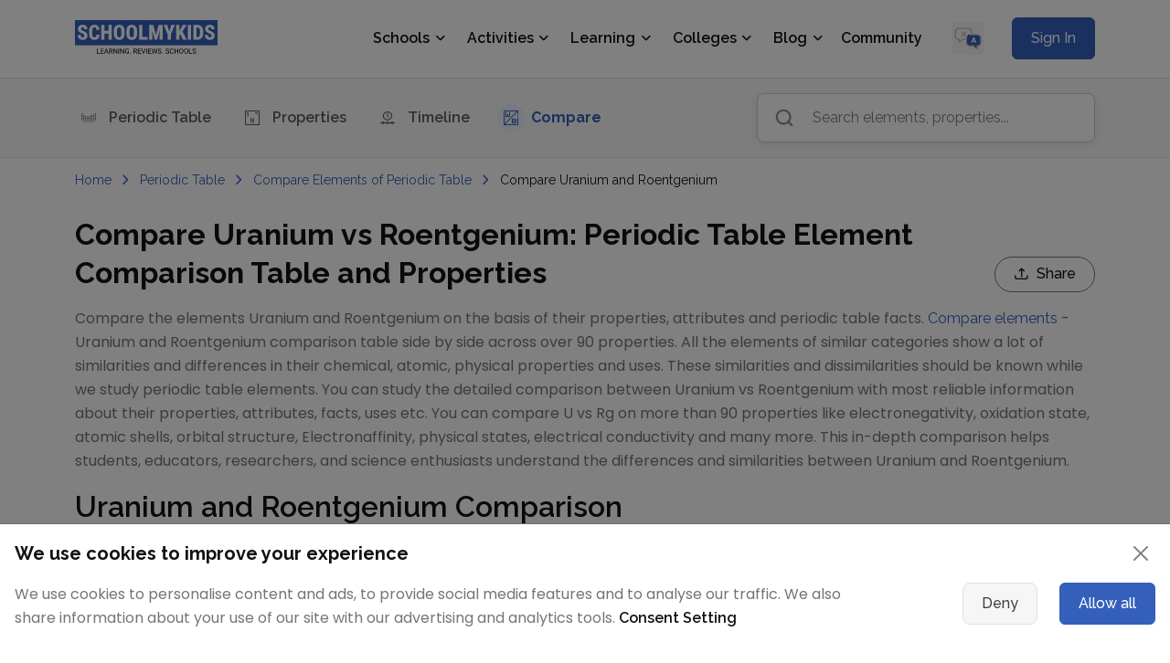

--- FILE ---
content_type: text/html; charset=utf-8
request_url: https://www.schoolmykids.com/learn/periodic-table/compare-uranium-roentgenium
body_size: 131626
content:
<!DOCTYPE html><html lang="en"><head><link rel="preload" as="style" href="https://cdn.jsdelivr.net/npm/bootstrap@5.3.3/dist/css/bootstrap.min.css"/><meta charSet="utf-8"/><meta name="viewport" content="width=device-width, initial-scale=1.0"/><meta name="google-site-verification" content="E6rPFh00NrAKL6ejPB0KnVJmMM-AzfZlThcBJ45c26I"/><meta name="twitter:card" content="summary_large_image"/><meta name="twitter:site" content="@schoolmykids"/><meta name="twitter:creator" content="@schoolmykids"/><meta property="og:site_name" content="SchoolMyKids"/><meta name="yandex-verification" content="947988f14103ed90"/><link rel="preconnect" href="https://cdn.jsdelivr.net" crossorigin="anonymous"/><link rel="dns-prefetch" href="//cdn.jsdelivr.net"/><link href="https://cdn.jsdelivr.net/npm/bootstrap@5.3.3/dist/css/bootstrap.min.css" rel="stylesheet" crossorigin="anonymous"/><title>Compare Uranium vs Roentgenium | Element Comparison of Properties, Structure, Periodic Table Facts</title><meta name="title" content="Compare Uranium vs Roentgenium | Element Comparison of Properties, Structure, Periodic Table Facts"/><meta name="robots" content="index, follow"/><meta name="googlebot" content="index, follow, max-snippet:-1, max-image-preview:large, max-video-preview:-1"/><meta name="description" content="Compare Uranium (U) with Roentgenium (Rg) element of the Periodic Table by atomic number, Facts, Electronic Configuration, Chemical, Physical, Atomic properties. Uranium with Roentgenium Comparison table. Learn their differences in structure, uses, and more | SchoolMyKids Interactive Dynamic Periodic Table of Elements &amp; Element comparison tool "/><meta name="keywords" content="Compare Uranium with Roentgenium, Uranium with Roentgenium Comparison table, Uranium vs Roentgenium, Uranium and Roentgenium Comparison, Uranium and Roentgenium Comparison table"/><meta name="twitter:title" content="Compare Uranium vs Roentgenium | Element Comparison of Properties, Structure, Periodic Table Facts"/><meta name="twitter:description" content="Compare Uranium (U) with Roentgenium (Rg) element of the Periodic Table by atomic number, Facts, Electronic Configuration, Chemical, Physical, Atomic properties. Uranium with Roentgenium Comparison table. Learn their differences in structure, uses, and more | SchoolMyKids Interactive Dynamic Periodic Table of Elements &amp; Element comparison tool "/><meta name="twitter:url" content="https://www.schoolmykids.com/learn/periodic-table/compare-uranium-roentgenium"/><meta name="twitter:image" content="https://www.schoolmykids.com/image/ptable/Periodic-Table-of-Elements.png"/><meta property="og:type" content="article"/><meta property="og:title" content="Compare Uranium vs Roentgenium | Element Comparison of Properties, Structure, Periodic Table Facts"/><meta property="og:description" content="Compare Uranium (U) with Roentgenium (Rg) element of the Periodic Table by atomic number, Facts, Electronic Configuration, Chemical, Physical, Atomic properties. Uranium with Roentgenium Comparison table. Learn their differences in structure, uses, and more | SchoolMyKids Interactive Dynamic Periodic Table of Elements &amp; Element comparison tool "/><meta property="og:url" content="https://www.schoolmykids.com/learn/periodic-table/compare-uranium-roentgenium"/><meta property="og:image" content="https://www.schoolmykids.com/image/ptable/Periodic-Table-of-Elements.png"/><meta property="og:image:secure_url" content="https://www.schoolmykids.com/image/ptable/Periodic-Table-of-Elements.png"/><meta property="og:image:width" content="1315"/><meta property="og:image:height" content="736"/><link rel="canonical" href="https://www.schoolmykids.com/learn/periodic-table/compare-uranium-roentgenium"/><script type="application/ld+json">{
    "@context": "https://schema.org","@type": "Article","@id": "https://www.schoolmykids.com/learn/periodic-table/compare-uranium-roentgenium#article","url": "https://www.schoolmykids.com/learn/periodic-table/compare-uranium-roentgenium","isPartOf": {"@id": "https://www.schoolmykids.com/learn/periodic-table/compare-uranium-roentgenium#webpage"},"mainEntityOfPage": {"@type": "WebPage","@id": "https://www.schoolmykids.com/learn/periodic-table/compare-uranium-roentgenium#webpage"},"headline": "Compare Uranium vs Roentgenium | Element Comparison of Properties, Structure, Periodic Table Facts","name": "Compare Uranium vs Roentgenium | Element Comparison of Properties, Structure, Periodic Table Facts","image": {"@type": "ImageObject","url": "https://www.schoolmykids.com/image/ptable/Periodic-Table-of-Elements.png","height": 628,"width": 1200
    },"datePublished": "2017-05-06T09:46:00.000Z","dateModified": "2025-09-21T11:30:00.000Z","inLanguage":"en","author": {"@type": "Person","name": "SchoolMyKids Academic Team"},"publisher": {"@type": "Organization","name": "SchoolMyKids","url": "https://www.schoolmykids.com",
        "sameAs": ["https://twitter.com/schoolmykids","https://www.instagram.com/schoolmykids/","https://www.youtube.com/@SchoolMyKidsOfficial","https://www.pinterest.com/schoolmykids/"],
        "logo": {"@type": "ImageObject","url": "https://www.schoolmykids.com/image/home/SchoolMyKids-Logo.png","width": 244,"height": 60}},"description": "Compare Uranium (U) with Roentgenium (Rg) element of the Periodic Table by atomic number, Facts, Electronic Configuration, Chemical, Physical, Atomic properties. Uranium with Roentgenium Comparison table. Learn their differences in structure, uses, and more | SchoolMyKids Interactive Dynamic Periodic Table of Elements & Element comparison tool "
  }</script><script type="application/ld+json">{"@context": "https://schema.org","@type": "WebPage","@id":"https://www.schoolmykids.com/learn/periodic-table/compare-uranium-roentgenium#webpage","url": "https://www.schoolmykids.com/learn/periodic-table/compare-uranium-roentgenium","name": "Compare Uranium vs Roentgenium | Element Comparison of Properties, Structure, Periodic Table Facts","datePublished":"2017-05-06T09:46:00.000Z","dateModified":"2025-09-21T11:30:00.000Z","description": "Compare Uranium (U) with Roentgenium (Rg) element of the Periodic Table by atomic number, Facts, Electronic Configuration, Chemical, Physical, Atomic properties. Uranium with Roentgenium Comparison table. Learn their differences in structure, uses, and more | SchoolMyKids Interactive Dynamic Periodic Table of Elements & Element comparison tool ",
            "inLanguage":"en",
            "isPartOf":{"@id":"https://www.schoolmykids.com#website"}, "potentialAction": [{"@type": "ReadAction","target": ["https://www.schoolmykids.com/learn/periodic-table/compare-uranium-roentgenium"]}],
    "publisher": {"@type": "Organization","name": "SchoolMyKids","url": "https://www.schoolmykids.com","sameAs": ["https://twitter.com/schoolmykids","https://www.instagram.com/schoolmykids/","https://www.youtube.com/@SchoolMyKidsOfficial","https://www.pinterest.com/schoolmykids/"],"logo": {"@type": "ImageObject","url": "https://www.schoolmykids.com/image/home/SchoolMyKids-Logo.png","width": 244,"height": 60}}}</script><script type="application/ld+json">{
            "@context": "https://schema.org","@type": "WebSite","@id":"https://www.schoolmykids.com#website","url": "https://www.schoolmykids.com","name": "SchoolMyKids","description": "SchoolMyKids.com, a community for Parents and students offering information related to Schools, Reviews, Activities, Parenting, and educational learning material covering worksheets, coloring pages, calculators and converters",
             "publisher": {"@type": "Organization","name": "SchoolMyKids","sameAs": ["https://twitter.com/schoolmykids","https://www.instagram.com/schoolmykids/","https://www.youtube.com/@SchoolMyKidsOfficial","https://www.pinterest.com/schoolmykids/"],
        "logo": {"@type": "ImageObject", "url": "https://www.schoolmykids.com/image/home/SchoolMyKids-Logo.png","width": 244,"height": 60
        }},"inLanguage":"en","alternateName": "SchoolMyKids.com, a community for Parents and students offering information related to Schools, Reviews, Activities, Parenting, and educational learning material covering worksheets, coloring pages, calculators and converters"}</script><meta name="author" content="SchoolMyKids Academic Team"/><meta name="publisher" content="SchoolMyKids"/><link href="https://www.schoolmykids.com/css/components/common.css" rel="stylesheet"/><link href="https://www.schoolmykids.com/css/components/ptable-new.css" rel="stylesheet"/><meta name="next-head-count" content="38"/><link rel="preload" as="style" href="https://www.schoolmykids.com/css/components/common.css"/><link rel="stylesheet" href="https://www.schoolmykids.com/css/components/common.css"/><link rel="preload" as="style" href="/assets/vendor/font-awesome/css/all.min.css"/><link rel="stylesheet" type="text/css" href="/assets/vendor/font-awesome/css/all.min.css"/><link rel="preload" as="style" href="/assets/vendor/bootstrap-icons/bootstrap-icons.css"/><link rel="stylesheet" type="text/css" href="/assets/vendor/bootstrap-icons/bootstrap-icons.css"/><link rel="preload" as="style" href="/css/components/header.css"/><link rel="stylesheet" href="/css/components/header.css"/><link rel="preconnect" href="https://fonts.googleapis.com"/><link rel="preconnect" href="https://fonts.gstatic.com" crossorigin="anonymous"/><link rel="dns-prefetch" href="//fonts.googleapis.com"/><link rel="dns-prefetch" href="//www.schoolmykids.com"/><link rel="dns-prefetch" href="//facebook.com"/><link rel="dns-prefetch" href="//connect.facebook.net"/><link rel="dns-prefetch" href="//googleads.g.doubleclick.net"/><link rel="dns-prefetch" href="//pagead2.googlesyndication.com"/><link rel="dns-prefetch" href="//www.googletagservices.com"/><link rel="dns-prefetch" href="//adservice.google.com"/><script src="https://cdn.jsdelivr.net/npm/bootstrap@5.3.3/dist/js/bootstrap.bundle.min.js" defer=""></script><link rel="apple-touch-icon" sizes="180x180" href="https://www.schoolmykids.com/favicon/apple-touch-icon.png"/><link rel="icon" type="image/png" sizes="32x32" href="https://www.schoolmykids.com/favicon/favicon-32x32.png"/><link rel="icon" type="image/png" sizes="16x16" href="https://www.schoolmykids.com/favicon/favicon-16x16.png"/><link rel="manifest" href="https://www.schoolmykids.com/favicon/site.webmanifest"/><link rel="mask-icon" href="https://www.schoolmykids.com/favicon/safari-pinned-tab.svg" color="#44459e"/><link rel="icon" type="image/x-icon" href="https://www.schoolmykids.com/favicon/favicon.ico"/><meta name="robots" content="index,follow"/><meta name="msapplication-TileColor" content="#44459e"/><meta name="msapplication-config" content="https://www.schoolmykids.com/favicon/browserconfig.xml"/><meta name="theme-color" content="#ffffff"/><link rel="preconnect" href="https://fonts.gstatic.com" crossorigin /><link rel="preload" href="/_next/static/css/cc855ea51436aaf5.css" as="style"/><link rel="stylesheet" href="/_next/static/css/cc855ea51436aaf5.css" data-n-g=""/><noscript data-n-css=""></noscript><script defer="" nomodule="" src="/_next/static/chunks/polyfills-c67a75d1b6f99dc8.js"></script><script src="/_next/static/chunks/webpack-30a65e98ed1e2b6f.js" defer=""></script><script src="/_next/static/chunks/framework-28a4a13b93b4a3cb.js" defer=""></script><script src="/_next/static/chunks/main-256fc1fee8f2ce9d.js" defer=""></script><script src="/_next/static/chunks/pages/_app-3e01fff3b30814e6.js" defer=""></script><script src="/_next/static/chunks/16310-ee4f4374ab98eb70.js" defer=""></script><script src="/_next/static/chunks/99910-e02ab14eb3876f06.js" defer=""></script><script src="/_next/static/chunks/85216-e8e73de5105a4d41.js" defer=""></script><script src="/_next/static/chunks/44785-d39f5b52a6275d21.js" defer=""></script><script src="/_next/static/chunks/82820-5d424635e21e1ea0.js" defer=""></script><script src="/_next/static/chunks/25106-5cebd72feb0c064b.js" defer=""></script><script src="/_next/static/chunks/7415-0a17439f6afa43ea.js" defer=""></script><script src="/_next/static/chunks/31984-7ef4a9ba2e94edfd.js" defer=""></script><script src="/_next/static/chunks/19128-cc0137a6a5b3467e.js" defer=""></script><script src="/_next/static/chunks/50028-c60289512c764e81.js" defer=""></script><script src="/_next/static/chunks/23311-b3dfde58c18ab159.js" defer=""></script><script src="/_next/static/chunks/42108-d66ff1e3c1ef1fd6.js" defer=""></script><script src="/_next/static/chunks/pages/learn/periodic-table/compare-elements-44ffaf31b540a3fd.js" defer=""></script><script src="/_next/static/6Vls9vaktVaCzdt_V-yTt/_buildManifest.js" defer=""></script><script src="/_next/static/6Vls9vaktVaCzdt_V-yTt/_ssgManifest.js" defer=""></script><style data-href="https://fonts.googleapis.com/css2?family=Roboto:wght@300;400;500;700&family=Poppins:wght@300;400;500;600;700&family=DM+Sans:wght@400;500;700&family=Raleway:ital,wght@0,100..900;1,100..900&display=swap">@font-face{font-family:'DM Sans';font-style:normal;font-weight:400;font-display:swap;src:url(https://fonts.gstatic.com/l/font?kit=rP2tp2ywxg089UriI5-g4vlH9VoD8CmcqZG40F9JadbnoEwAopxhTQ&skey=cd068b3e1b767e51&v=v17) format('woff')}@font-face{font-family:'DM Sans';font-style:normal;font-weight:500;font-display:swap;src:url(https://fonts.gstatic.com/l/font?kit=rP2tp2ywxg089UriI5-g4vlH9VoD8CmcqZG40F9JadbnoEwAkJxhTQ&skey=cd068b3e1b767e51&v=v17) format('woff')}@font-face{font-family:'DM Sans';font-style:normal;font-weight:700;font-display:swap;src:url(https://fonts.gstatic.com/l/font?kit=rP2tp2ywxg089UriI5-g4vlH9VoD8CmcqZG40F9JadbnoEwARZthTQ&skey=cd068b3e1b767e51&v=v17) format('woff')}@font-face{font-family:'Poppins';font-style:normal;font-weight:300;font-display:swap;src:url(https://fonts.gstatic.com/l/font?kit=pxiByp8kv8JHgFVrLDz8V1g&skey=4aabc5055a39e031&v=v24) format('woff')}@font-face{font-family:'Poppins';font-style:normal;font-weight:400;font-display:swap;src:url(https://fonts.gstatic.com/l/font?kit=pxiEyp8kv8JHgFVrFJM&skey=87759fb096548f6d&v=v24) format('woff')}@font-face{font-family:'Poppins';font-style:normal;font-weight:500;font-display:swap;src:url(https://fonts.gstatic.com/l/font?kit=pxiByp8kv8JHgFVrLGT9V1g&skey=d4526a9b64c21b87&v=v24) format('woff')}@font-face{font-family:'Poppins';font-style:normal;font-weight:600;font-display:swap;src:url(https://fonts.gstatic.com/l/font?kit=pxiByp8kv8JHgFVrLEj6V1g&skey=ce7ef9d62ca89319&v=v24) format('woff')}@font-face{font-family:'Poppins';font-style:normal;font-weight:700;font-display:swap;src:url(https://fonts.gstatic.com/l/font?kit=pxiByp8kv8JHgFVrLCz7V1g&skey=cea76fe63715a67a&v=v24) format('woff')}@font-face{font-family:'Raleway';font-style:italic;font-weight:100;font-display:swap;src:url(https://fonts.gstatic.com/l/font?kit=1Pt_g8zYS_SKggPNyCgSQamb1W0lwk4S4WjNPrc&skey=bf44ee29381a37b0&v=v37) format('woff')}@font-face{font-family:'Raleway';font-style:italic;font-weight:200;font-display:swap;src:url(https://fonts.gstatic.com/l/font?kit=1Pt_g8zYS_SKggPNyCgSQamb1W0lwk4S4ejMPrc&skey=bf44ee29381a37b0&v=v37) format('woff')}@font-face{font-family:'Raleway';font-style:italic;font-weight:300;font-display:swap;src:url(https://fonts.gstatic.com/l/font?kit=1Pt_g8zYS_SKggPNyCgSQamb1W0lwk4S4TbMPrc&skey=bf44ee29381a37b0&v=v37) format('woff')}@font-face{font-family:'Raleway';font-style:italic;font-weight:400;font-display:swap;src:url(https://fonts.gstatic.com/l/font?kit=1Pt_g8zYS_SKggPNyCgSQamb1W0lwk4S4WjMPrc&skey=bf44ee29381a37b0&v=v37) format('woff')}@font-face{font-family:'Raleway';font-style:italic;font-weight:500;font-display:swap;src:url(https://fonts.gstatic.com/l/font?kit=1Pt_g8zYS_SKggPNyCgSQamb1W0lwk4S4VrMPrc&skey=bf44ee29381a37b0&v=v37) format('woff')}@font-face{font-family:'Raleway';font-style:italic;font-weight:600;font-display:swap;src:url(https://fonts.gstatic.com/l/font?kit=1Pt_g8zYS_SKggPNyCgSQamb1W0lwk4S4bbLPrc&skey=bf44ee29381a37b0&v=v37) format('woff')}@font-face{font-family:'Raleway';font-style:italic;font-weight:700;font-display:swap;src:url(https://fonts.gstatic.com/l/font?kit=1Pt_g8zYS_SKggPNyCgSQamb1W0lwk4S4Y_LPrc&skey=bf44ee29381a37b0&v=v37) format('woff')}@font-face{font-family:'Raleway';font-style:italic;font-weight:800;font-display:swap;src:url(https://fonts.gstatic.com/l/font?kit=1Pt_g8zYS_SKggPNyCgSQamb1W0lwk4S4ejLPrc&skey=bf44ee29381a37b0&v=v37) format('woff')}@font-face{font-family:'Raleway';font-style:italic;font-weight:900;font-display:swap;src:url(https://fonts.gstatic.com/l/font?kit=1Pt_g8zYS_SKggPNyCgSQamb1W0lwk4S4cHLPrc&skey=bf44ee29381a37b0&v=v37) format('woff')}@font-face{font-family:'Raleway';font-style:normal;font-weight:100;font-display:swap;src:url(https://fonts.gstatic.com/l/font?kit=1Ptxg8zYS_SKggPN4iEgvnHyvveLxVvao4CM&skey=30a27f2564731c64&v=v37) format('woff')}@font-face{font-family:'Raleway';font-style:normal;font-weight:200;font-display:swap;src:url(https://fonts.gstatic.com/l/font?kit=1Ptxg8zYS_SKggPN4iEgvnHyvveLxVtaooCM&skey=30a27f2564731c64&v=v37) format('woff')}@font-face{font-family:'Raleway';font-style:normal;font-weight:300;font-display:swap;src:url(https://fonts.gstatic.com/l/font?kit=1Ptxg8zYS_SKggPN4iEgvnHyvveLxVuEooCM&skey=30a27f2564731c64&v=v37) format('woff')}@font-face{font-family:'Raleway';font-style:normal;font-weight:400;font-display:swap;src:url(https://fonts.gstatic.com/l/font?kit=1Ptxg8zYS_SKggPN4iEgvnHyvveLxVvaooCM&skey=30a27f2564731c64&v=v37) format('woff')}@font-face{font-family:'Raleway';font-style:normal;font-weight:500;font-display:swap;src:url(https://fonts.gstatic.com/l/font?kit=1Ptxg8zYS_SKggPN4iEgvnHyvveLxVvoooCM&skey=30a27f2564731c64&v=v37) format('woff')}@font-face{font-family:'Raleway';font-style:normal;font-weight:600;font-display:swap;src:url(https://fonts.gstatic.com/l/font?kit=1Ptxg8zYS_SKggPN4iEgvnHyvveLxVsEpYCM&skey=30a27f2564731c64&v=v37) format('woff')}@font-face{font-family:'Raleway';font-style:normal;font-weight:700;font-display:swap;src:url(https://fonts.gstatic.com/l/font?kit=1Ptxg8zYS_SKggPN4iEgvnHyvveLxVs9pYCM&skey=30a27f2564731c64&v=v37) format('woff')}@font-face{font-family:'Raleway';font-style:normal;font-weight:800;font-display:swap;src:url(https://fonts.gstatic.com/l/font?kit=1Ptxg8zYS_SKggPN4iEgvnHyvveLxVtapYCM&skey=30a27f2564731c64&v=v37) format('woff')}@font-face{font-family:'Raleway';font-style:normal;font-weight:900;font-display:swap;src:url(https://fonts.gstatic.com/l/font?kit=1Ptxg8zYS_SKggPN4iEgvnHyvveLxVtzpYCM&skey=30a27f2564731c64&v=v37) format('woff')}@font-face{font-family:'Roboto';font-style:normal;font-weight:300;font-stretch:normal;font-display:swap;src:url(https://fonts.gstatic.com/l/font?kit=KFOMCnqEu92Fr1ME7kSn66aGLdTylUAMQXC89YmC2DPNWuaabWmQ&skey=a0a0114a1dcab3ac&v=v50) format('woff')}@font-face{font-family:'Roboto';font-style:normal;font-weight:400;font-stretch:normal;font-display:swap;src:url(https://fonts.gstatic.com/l/font?kit=KFOMCnqEu92Fr1ME7kSn66aGLdTylUAMQXC89YmC2DPNWubEbWmQ&skey=a0a0114a1dcab3ac&v=v50) format('woff')}@font-face{font-family:'Roboto';font-style:normal;font-weight:500;font-stretch:normal;font-display:swap;src:url(https://fonts.gstatic.com/l/font?kit=KFOMCnqEu92Fr1ME7kSn66aGLdTylUAMQXC89YmC2DPNWub2bWmQ&skey=a0a0114a1dcab3ac&v=v50) format('woff')}@font-face{font-family:'Roboto';font-style:normal;font-weight:700;font-stretch:normal;font-display:swap;src:url(https://fonts.gstatic.com/l/font?kit=KFOMCnqEu92Fr1ME7kSn66aGLdTylUAMQXC89YmC2DPNWuYjammQ&skey=a0a0114a1dcab3ac&v=v50) format('woff')}@font-face{font-family:'DM Sans';font-style:normal;font-weight:400;font-display:swap;src:url(https://fonts.gstatic.com/s/dmsans/v17/rP2Yp2ywxg089UriI5-g4vlH9VoD8Cmcqbu6-K6z9mXgjU0.woff2) format('woff2');unicode-range:U+0100-02BA,U+02BD-02C5,U+02C7-02CC,U+02CE-02D7,U+02DD-02FF,U+0304,U+0308,U+0329,U+1D00-1DBF,U+1E00-1E9F,U+1EF2-1EFF,U+2020,U+20A0-20AB,U+20AD-20C0,U+2113,U+2C60-2C7F,U+A720-A7FF}@font-face{font-family:'DM Sans';font-style:normal;font-weight:400;font-display:swap;src:url(https://fonts.gstatic.com/s/dmsans/v17/rP2Yp2ywxg089UriI5-g4vlH9VoD8Cmcqbu0-K6z9mXg.woff2) format('woff2');unicode-range:U+0000-00FF,U+0131,U+0152-0153,U+02BB-02BC,U+02C6,U+02DA,U+02DC,U+0304,U+0308,U+0329,U+2000-206F,U+20AC,U+2122,U+2191,U+2193,U+2212,U+2215,U+FEFF,U+FFFD}@font-face{font-family:'DM Sans';font-style:normal;font-weight:500;font-display:swap;src:url(https://fonts.gstatic.com/s/dmsans/v17/rP2Yp2ywxg089UriI5-g4vlH9VoD8Cmcqbu6-K6z9mXgjU0.woff2) format('woff2');unicode-range:U+0100-02BA,U+02BD-02C5,U+02C7-02CC,U+02CE-02D7,U+02DD-02FF,U+0304,U+0308,U+0329,U+1D00-1DBF,U+1E00-1E9F,U+1EF2-1EFF,U+2020,U+20A0-20AB,U+20AD-20C0,U+2113,U+2C60-2C7F,U+A720-A7FF}@font-face{font-family:'DM Sans';font-style:normal;font-weight:500;font-display:swap;src:url(https://fonts.gstatic.com/s/dmsans/v17/rP2Yp2ywxg089UriI5-g4vlH9VoD8Cmcqbu0-K6z9mXg.woff2) format('woff2');unicode-range:U+0000-00FF,U+0131,U+0152-0153,U+02BB-02BC,U+02C6,U+02DA,U+02DC,U+0304,U+0308,U+0329,U+2000-206F,U+20AC,U+2122,U+2191,U+2193,U+2212,U+2215,U+FEFF,U+FFFD}@font-face{font-family:'DM Sans';font-style:normal;font-weight:700;font-display:swap;src:url(https://fonts.gstatic.com/s/dmsans/v17/rP2Yp2ywxg089UriI5-g4vlH9VoD8Cmcqbu6-K6z9mXgjU0.woff2) format('woff2');unicode-range:U+0100-02BA,U+02BD-02C5,U+02C7-02CC,U+02CE-02D7,U+02DD-02FF,U+0304,U+0308,U+0329,U+1D00-1DBF,U+1E00-1E9F,U+1EF2-1EFF,U+2020,U+20A0-20AB,U+20AD-20C0,U+2113,U+2C60-2C7F,U+A720-A7FF}@font-face{font-family:'DM Sans';font-style:normal;font-weight:700;font-display:swap;src:url(https://fonts.gstatic.com/s/dmsans/v17/rP2Yp2ywxg089UriI5-g4vlH9VoD8Cmcqbu0-K6z9mXg.woff2) format('woff2');unicode-range:U+0000-00FF,U+0131,U+0152-0153,U+02BB-02BC,U+02C6,U+02DA,U+02DC,U+0304,U+0308,U+0329,U+2000-206F,U+20AC,U+2122,U+2191,U+2193,U+2212,U+2215,U+FEFF,U+FFFD}@font-face{font-family:'Poppins';font-style:normal;font-weight:300;font-display:swap;src:url(https://fonts.gstatic.com/s/poppins/v24/pxiByp8kv8JHgFVrLDz8Z11lFd2JQEl8qw.woff2) format('woff2');unicode-range:U+0900-097F,U+1CD0-1CF9,U+200C-200D,U+20A8,U+20B9,U+20F0,U+25CC,U+A830-A839,U+A8E0-A8FF,U+11B00-11B09}@font-face{font-family:'Poppins';font-style:normal;font-weight:300;font-display:swap;src:url(https://fonts.gstatic.com/s/poppins/v24/pxiByp8kv8JHgFVrLDz8Z1JlFd2JQEl8qw.woff2) format('woff2');unicode-range:U+0100-02BA,U+02BD-02C5,U+02C7-02CC,U+02CE-02D7,U+02DD-02FF,U+0304,U+0308,U+0329,U+1D00-1DBF,U+1E00-1E9F,U+1EF2-1EFF,U+2020,U+20A0-20AB,U+20AD-20C0,U+2113,U+2C60-2C7F,U+A720-A7FF}@font-face{font-family:'Poppins';font-style:normal;font-weight:300;font-display:swap;src:url(https://fonts.gstatic.com/s/poppins/v24/pxiByp8kv8JHgFVrLDz8Z1xlFd2JQEk.woff2) format('woff2');unicode-range:U+0000-00FF,U+0131,U+0152-0153,U+02BB-02BC,U+02C6,U+02DA,U+02DC,U+0304,U+0308,U+0329,U+2000-206F,U+20AC,U+2122,U+2191,U+2193,U+2212,U+2215,U+FEFF,U+FFFD}@font-face{font-family:'Poppins';font-style:normal;font-weight:400;font-display:swap;src:url(https://fonts.gstatic.com/s/poppins/v24/pxiEyp8kv8JHgFVrJJbecnFHGPezSQ.woff2) format('woff2');unicode-range:U+0900-097F,U+1CD0-1CF9,U+200C-200D,U+20A8,U+20B9,U+20F0,U+25CC,U+A830-A839,U+A8E0-A8FF,U+11B00-11B09}@font-face{font-family:'Poppins';font-style:normal;font-weight:400;font-display:swap;src:url(https://fonts.gstatic.com/s/poppins/v24/pxiEyp8kv8JHgFVrJJnecnFHGPezSQ.woff2) format('woff2');unicode-range:U+0100-02BA,U+02BD-02C5,U+02C7-02CC,U+02CE-02D7,U+02DD-02FF,U+0304,U+0308,U+0329,U+1D00-1DBF,U+1E00-1E9F,U+1EF2-1EFF,U+2020,U+20A0-20AB,U+20AD-20C0,U+2113,U+2C60-2C7F,U+A720-A7FF}@font-face{font-family:'Poppins';font-style:normal;font-weight:400;font-display:swap;src:url(https://fonts.gstatic.com/s/poppins/v24/pxiEyp8kv8JHgFVrJJfecnFHGPc.woff2) format('woff2');unicode-range:U+0000-00FF,U+0131,U+0152-0153,U+02BB-02BC,U+02C6,U+02DA,U+02DC,U+0304,U+0308,U+0329,U+2000-206F,U+20AC,U+2122,U+2191,U+2193,U+2212,U+2215,U+FEFF,U+FFFD}@font-face{font-family:'Poppins';font-style:normal;font-weight:500;font-display:swap;src:url(https://fonts.gstatic.com/s/poppins/v24/pxiByp8kv8JHgFVrLGT9Z11lFd2JQEl8qw.woff2) format('woff2');unicode-range:U+0900-097F,U+1CD0-1CF9,U+200C-200D,U+20A8,U+20B9,U+20F0,U+25CC,U+A830-A839,U+A8E0-A8FF,U+11B00-11B09}@font-face{font-family:'Poppins';font-style:normal;font-weight:500;font-display:swap;src:url(https://fonts.gstatic.com/s/poppins/v24/pxiByp8kv8JHgFVrLGT9Z1JlFd2JQEl8qw.woff2) format('woff2');unicode-range:U+0100-02BA,U+02BD-02C5,U+02C7-02CC,U+02CE-02D7,U+02DD-02FF,U+0304,U+0308,U+0329,U+1D00-1DBF,U+1E00-1E9F,U+1EF2-1EFF,U+2020,U+20A0-20AB,U+20AD-20C0,U+2113,U+2C60-2C7F,U+A720-A7FF}@font-face{font-family:'Poppins';font-style:normal;font-weight:500;font-display:swap;src:url(https://fonts.gstatic.com/s/poppins/v24/pxiByp8kv8JHgFVrLGT9Z1xlFd2JQEk.woff2) format('woff2');unicode-range:U+0000-00FF,U+0131,U+0152-0153,U+02BB-02BC,U+02C6,U+02DA,U+02DC,U+0304,U+0308,U+0329,U+2000-206F,U+20AC,U+2122,U+2191,U+2193,U+2212,U+2215,U+FEFF,U+FFFD}@font-face{font-family:'Poppins';font-style:normal;font-weight:600;font-display:swap;src:url(https://fonts.gstatic.com/s/poppins/v24/pxiByp8kv8JHgFVrLEj6Z11lFd2JQEl8qw.woff2) format('woff2');unicode-range:U+0900-097F,U+1CD0-1CF9,U+200C-200D,U+20A8,U+20B9,U+20F0,U+25CC,U+A830-A839,U+A8E0-A8FF,U+11B00-11B09}@font-face{font-family:'Poppins';font-style:normal;font-weight:600;font-display:swap;src:url(https://fonts.gstatic.com/s/poppins/v24/pxiByp8kv8JHgFVrLEj6Z1JlFd2JQEl8qw.woff2) format('woff2');unicode-range:U+0100-02BA,U+02BD-02C5,U+02C7-02CC,U+02CE-02D7,U+02DD-02FF,U+0304,U+0308,U+0329,U+1D00-1DBF,U+1E00-1E9F,U+1EF2-1EFF,U+2020,U+20A0-20AB,U+20AD-20C0,U+2113,U+2C60-2C7F,U+A720-A7FF}@font-face{font-family:'Poppins';font-style:normal;font-weight:600;font-display:swap;src:url(https://fonts.gstatic.com/s/poppins/v24/pxiByp8kv8JHgFVrLEj6Z1xlFd2JQEk.woff2) format('woff2');unicode-range:U+0000-00FF,U+0131,U+0152-0153,U+02BB-02BC,U+02C6,U+02DA,U+02DC,U+0304,U+0308,U+0329,U+2000-206F,U+20AC,U+2122,U+2191,U+2193,U+2212,U+2215,U+FEFF,U+FFFD}@font-face{font-family:'Poppins';font-style:normal;font-weight:700;font-display:swap;src:url(https://fonts.gstatic.com/s/poppins/v24/pxiByp8kv8JHgFVrLCz7Z11lFd2JQEl8qw.woff2) format('woff2');unicode-range:U+0900-097F,U+1CD0-1CF9,U+200C-200D,U+20A8,U+20B9,U+20F0,U+25CC,U+A830-A839,U+A8E0-A8FF,U+11B00-11B09}@font-face{font-family:'Poppins';font-style:normal;font-weight:700;font-display:swap;src:url(https://fonts.gstatic.com/s/poppins/v24/pxiByp8kv8JHgFVrLCz7Z1JlFd2JQEl8qw.woff2) format('woff2');unicode-range:U+0100-02BA,U+02BD-02C5,U+02C7-02CC,U+02CE-02D7,U+02DD-02FF,U+0304,U+0308,U+0329,U+1D00-1DBF,U+1E00-1E9F,U+1EF2-1EFF,U+2020,U+20A0-20AB,U+20AD-20C0,U+2113,U+2C60-2C7F,U+A720-A7FF}@font-face{font-family:'Poppins';font-style:normal;font-weight:700;font-display:swap;src:url(https://fonts.gstatic.com/s/poppins/v24/pxiByp8kv8JHgFVrLCz7Z1xlFd2JQEk.woff2) format('woff2');unicode-range:U+0000-00FF,U+0131,U+0152-0153,U+02BB-02BC,U+02C6,U+02DA,U+02DC,U+0304,U+0308,U+0329,U+2000-206F,U+20AC,U+2122,U+2191,U+2193,U+2212,U+2215,U+FEFF,U+FFFD}@font-face{font-family:'Raleway';font-style:italic;font-weight:100 900;font-display:swap;src:url(https://fonts.gstatic.com/s/raleway/v37/1Ptsg8zYS_SKggPNyCg4QIFqL_KWxWMT.woff2) format('woff2');unicode-range:U+0460-052F,U+1C80-1C8A,U+20B4,U+2DE0-2DFF,U+A640-A69F,U+FE2E-FE2F}@font-face{font-family:'Raleway';font-style:italic;font-weight:100 900;font-display:swap;src:url(https://fonts.gstatic.com/s/raleway/v37/1Ptsg8zYS_SKggPNyCg4SYFqL_KWxWMT.woff2) format('woff2');unicode-range:U+0301,U+0400-045F,U+0490-0491,U+04B0-04B1,U+2116}@font-face{font-family:'Raleway';font-style:italic;font-weight:100 900;font-display:swap;src:url(https://fonts.gstatic.com/s/raleway/v37/1Ptsg8zYS_SKggPNyCg4QoFqL_KWxWMT.woff2) format('woff2');unicode-range:U+0102-0103,U+0110-0111,U+0128-0129,U+0168-0169,U+01A0-01A1,U+01AF-01B0,U+0300-0301,U+0303-0304,U+0308-0309,U+0323,U+0329,U+1EA0-1EF9,U+20AB}@font-face{font-family:'Raleway';font-style:italic;font-weight:100 900;font-display:swap;src:url(https://fonts.gstatic.com/s/raleway/v37/1Ptsg8zYS_SKggPNyCg4Q4FqL_KWxWMT.woff2) format('woff2');unicode-range:U+0100-02BA,U+02BD-02C5,U+02C7-02CC,U+02CE-02D7,U+02DD-02FF,U+0304,U+0308,U+0329,U+1D00-1DBF,U+1E00-1E9F,U+1EF2-1EFF,U+2020,U+20A0-20AB,U+20AD-20C0,U+2113,U+2C60-2C7F,U+A720-A7FF}@font-face{font-family:'Raleway';font-style:italic;font-weight:100 900;font-display:swap;src:url(https://fonts.gstatic.com/s/raleway/v37/1Ptsg8zYS_SKggPNyCg4TYFqL_KWxQ.woff2) format('woff2');unicode-range:U+0000-00FF,U+0131,U+0152-0153,U+02BB-02BC,U+02C6,U+02DA,U+02DC,U+0304,U+0308,U+0329,U+2000-206F,U+20AC,U+2122,U+2191,U+2193,U+2212,U+2215,U+FEFF,U+FFFD}@font-face{font-family:'Raleway';font-style:normal;font-weight:100 900;font-display:swap;src:url(https://fonts.gstatic.com/s/raleway/v37/1Ptug8zYS_SKggPNyCAIT4ttDfCmxA.woff2) format('woff2');unicode-range:U+0460-052F,U+1C80-1C8A,U+20B4,U+2DE0-2DFF,U+A640-A69F,U+FE2E-FE2F}@font-face{font-family:'Raleway';font-style:normal;font-weight:100 900;font-display:swap;src:url(https://fonts.gstatic.com/s/raleway/v37/1Ptug8zYS_SKggPNyCkIT4ttDfCmxA.woff2) format('woff2');unicode-range:U+0301,U+0400-045F,U+0490-0491,U+04B0-04B1,U+2116}@font-face{font-family:'Raleway';font-style:normal;font-weight:100 900;font-display:swap;src:url(https://fonts.gstatic.com/s/raleway/v37/1Ptug8zYS_SKggPNyCIIT4ttDfCmxA.woff2) format('woff2');unicode-range:U+0102-0103,U+0110-0111,U+0128-0129,U+0168-0169,U+01A0-01A1,U+01AF-01B0,U+0300-0301,U+0303-0304,U+0308-0309,U+0323,U+0329,U+1EA0-1EF9,U+20AB}@font-face{font-family:'Raleway';font-style:normal;font-weight:100 900;font-display:swap;src:url(https://fonts.gstatic.com/s/raleway/v37/1Ptug8zYS_SKggPNyCMIT4ttDfCmxA.woff2) format('woff2');unicode-range:U+0100-02BA,U+02BD-02C5,U+02C7-02CC,U+02CE-02D7,U+02DD-02FF,U+0304,U+0308,U+0329,U+1D00-1DBF,U+1E00-1E9F,U+1EF2-1EFF,U+2020,U+20A0-20AB,U+20AD-20C0,U+2113,U+2C60-2C7F,U+A720-A7FF}@font-face{font-family:'Raleway';font-style:normal;font-weight:100 900;font-display:swap;src:url(https://fonts.gstatic.com/s/raleway/v37/1Ptug8zYS_SKggPNyC0IT4ttDfA.woff2) format('woff2');unicode-range:U+0000-00FF,U+0131,U+0152-0153,U+02BB-02BC,U+02C6,U+02DA,U+02DC,U+0304,U+0308,U+0329,U+2000-206F,U+20AC,U+2122,U+2191,U+2193,U+2212,U+2215,U+FEFF,U+FFFD}@font-face{font-family:'Roboto';font-style:normal;font-weight:300;font-stretch:100%;font-display:swap;src:url(https://fonts.gstatic.com/s/roboto/v50/KFO7CnqEu92Fr1ME7kSn66aGLdTylUAMa3GUBHMdazTgWw.woff2) format('woff2');unicode-range:U+0460-052F,U+1C80-1C8A,U+20B4,U+2DE0-2DFF,U+A640-A69F,U+FE2E-FE2F}@font-face{font-family:'Roboto';font-style:normal;font-weight:300;font-stretch:100%;font-display:swap;src:url(https://fonts.gstatic.com/s/roboto/v50/KFO7CnqEu92Fr1ME7kSn66aGLdTylUAMa3iUBHMdazTgWw.woff2) format('woff2');unicode-range:U+0301,U+0400-045F,U+0490-0491,U+04B0-04B1,U+2116}@font-face{font-family:'Roboto';font-style:normal;font-weight:300;font-stretch:100%;font-display:swap;src:url(https://fonts.gstatic.com/s/roboto/v50/KFO7CnqEu92Fr1ME7kSn66aGLdTylUAMa3CUBHMdazTgWw.woff2) format('woff2');unicode-range:U+1F00-1FFF}@font-face{font-family:'Roboto';font-style:normal;font-weight:300;font-stretch:100%;font-display:swap;src:url(https://fonts.gstatic.com/s/roboto/v50/KFO7CnqEu92Fr1ME7kSn66aGLdTylUAMa3-UBHMdazTgWw.woff2) format('woff2');unicode-range:U+0370-0377,U+037A-037F,U+0384-038A,U+038C,U+038E-03A1,U+03A3-03FF}@font-face{font-family:'Roboto';font-style:normal;font-weight:300;font-stretch:100%;font-display:swap;src:url(https://fonts.gstatic.com/s/roboto/v50/KFO7CnqEu92Fr1ME7kSn66aGLdTylUAMawCUBHMdazTgWw.woff2) format('woff2');unicode-range:U+0302-0303,U+0305,U+0307-0308,U+0310,U+0312,U+0315,U+031A,U+0326-0327,U+032C,U+032F-0330,U+0332-0333,U+0338,U+033A,U+0346,U+034D,U+0391-03A1,U+03A3-03A9,U+03B1-03C9,U+03D1,U+03D5-03D6,U+03F0-03F1,U+03F4-03F5,U+2016-2017,U+2034-2038,U+203C,U+2040,U+2043,U+2047,U+2050,U+2057,U+205F,U+2070-2071,U+2074-208E,U+2090-209C,U+20D0-20DC,U+20E1,U+20E5-20EF,U+2100-2112,U+2114-2115,U+2117-2121,U+2123-214F,U+2190,U+2192,U+2194-21AE,U+21B0-21E5,U+21F1-21F2,U+21F4-2211,U+2213-2214,U+2216-22FF,U+2308-230B,U+2310,U+2319,U+231C-2321,U+2336-237A,U+237C,U+2395,U+239B-23B7,U+23D0,U+23DC-23E1,U+2474-2475,U+25AF,U+25B3,U+25B7,U+25BD,U+25C1,U+25CA,U+25CC,U+25FB,U+266D-266F,U+27C0-27FF,U+2900-2AFF,U+2B0E-2B11,U+2B30-2B4C,U+2BFE,U+3030,U+FF5B,U+FF5D,U+1D400-1D7FF,U+1EE00-1EEFF}@font-face{font-family:'Roboto';font-style:normal;font-weight:300;font-stretch:100%;font-display:swap;src:url(https://fonts.gstatic.com/s/roboto/v50/KFO7CnqEu92Fr1ME7kSn66aGLdTylUAMaxKUBHMdazTgWw.woff2) format('woff2');unicode-range:U+0001-000C,U+000E-001F,U+007F-009F,U+20DD-20E0,U+20E2-20E4,U+2150-218F,U+2190,U+2192,U+2194-2199,U+21AF,U+21E6-21F0,U+21F3,U+2218-2219,U+2299,U+22C4-22C6,U+2300-243F,U+2440-244A,U+2460-24FF,U+25A0-27BF,U+2800-28FF,U+2921-2922,U+2981,U+29BF,U+29EB,U+2B00-2BFF,U+4DC0-4DFF,U+FFF9-FFFB,U+10140-1018E,U+10190-1019C,U+101A0,U+101D0-101FD,U+102E0-102FB,U+10E60-10E7E,U+1D2C0-1D2D3,U+1D2E0-1D37F,U+1F000-1F0FF,U+1F100-1F1AD,U+1F1E6-1F1FF,U+1F30D-1F30F,U+1F315,U+1F31C,U+1F31E,U+1F320-1F32C,U+1F336,U+1F378,U+1F37D,U+1F382,U+1F393-1F39F,U+1F3A7-1F3A8,U+1F3AC-1F3AF,U+1F3C2,U+1F3C4-1F3C6,U+1F3CA-1F3CE,U+1F3D4-1F3E0,U+1F3ED,U+1F3F1-1F3F3,U+1F3F5-1F3F7,U+1F408,U+1F415,U+1F41F,U+1F426,U+1F43F,U+1F441-1F442,U+1F444,U+1F446-1F449,U+1F44C-1F44E,U+1F453,U+1F46A,U+1F47D,U+1F4A3,U+1F4B0,U+1F4B3,U+1F4B9,U+1F4BB,U+1F4BF,U+1F4C8-1F4CB,U+1F4D6,U+1F4DA,U+1F4DF,U+1F4E3-1F4E6,U+1F4EA-1F4ED,U+1F4F7,U+1F4F9-1F4FB,U+1F4FD-1F4FE,U+1F503,U+1F507-1F50B,U+1F50D,U+1F512-1F513,U+1F53E-1F54A,U+1F54F-1F5FA,U+1F610,U+1F650-1F67F,U+1F687,U+1F68D,U+1F691,U+1F694,U+1F698,U+1F6AD,U+1F6B2,U+1F6B9-1F6BA,U+1F6BC,U+1F6C6-1F6CF,U+1F6D3-1F6D7,U+1F6E0-1F6EA,U+1F6F0-1F6F3,U+1F6F7-1F6FC,U+1F700-1F7FF,U+1F800-1F80B,U+1F810-1F847,U+1F850-1F859,U+1F860-1F887,U+1F890-1F8AD,U+1F8B0-1F8BB,U+1F8C0-1F8C1,U+1F900-1F90B,U+1F93B,U+1F946,U+1F984,U+1F996,U+1F9E9,U+1FA00-1FA6F,U+1FA70-1FA7C,U+1FA80-1FA89,U+1FA8F-1FAC6,U+1FACE-1FADC,U+1FADF-1FAE9,U+1FAF0-1FAF8,U+1FB00-1FBFF}@font-face{font-family:'Roboto';font-style:normal;font-weight:300;font-stretch:100%;font-display:swap;src:url(https://fonts.gstatic.com/s/roboto/v50/KFO7CnqEu92Fr1ME7kSn66aGLdTylUAMa3OUBHMdazTgWw.woff2) format('woff2');unicode-range:U+0102-0103,U+0110-0111,U+0128-0129,U+0168-0169,U+01A0-01A1,U+01AF-01B0,U+0300-0301,U+0303-0304,U+0308-0309,U+0323,U+0329,U+1EA0-1EF9,U+20AB}@font-face{font-family:'Roboto';font-style:normal;font-weight:300;font-stretch:100%;font-display:swap;src:url(https://fonts.gstatic.com/s/roboto/v50/KFO7CnqEu92Fr1ME7kSn66aGLdTylUAMa3KUBHMdazTgWw.woff2) format('woff2');unicode-range:U+0100-02BA,U+02BD-02C5,U+02C7-02CC,U+02CE-02D7,U+02DD-02FF,U+0304,U+0308,U+0329,U+1D00-1DBF,U+1E00-1E9F,U+1EF2-1EFF,U+2020,U+20A0-20AB,U+20AD-20C0,U+2113,U+2C60-2C7F,U+A720-A7FF}@font-face{font-family:'Roboto';font-style:normal;font-weight:300;font-stretch:100%;font-display:swap;src:url(https://fonts.gstatic.com/s/roboto/v50/KFO7CnqEu92Fr1ME7kSn66aGLdTylUAMa3yUBHMdazQ.woff2) format('woff2');unicode-range:U+0000-00FF,U+0131,U+0152-0153,U+02BB-02BC,U+02C6,U+02DA,U+02DC,U+0304,U+0308,U+0329,U+2000-206F,U+20AC,U+2122,U+2191,U+2193,U+2212,U+2215,U+FEFF,U+FFFD}@font-face{font-family:'Roboto';font-style:normal;font-weight:400;font-stretch:100%;font-display:swap;src:url(https://fonts.gstatic.com/s/roboto/v50/KFO7CnqEu92Fr1ME7kSn66aGLdTylUAMa3GUBHMdazTgWw.woff2) format('woff2');unicode-range:U+0460-052F,U+1C80-1C8A,U+20B4,U+2DE0-2DFF,U+A640-A69F,U+FE2E-FE2F}@font-face{font-family:'Roboto';font-style:normal;font-weight:400;font-stretch:100%;font-display:swap;src:url(https://fonts.gstatic.com/s/roboto/v50/KFO7CnqEu92Fr1ME7kSn66aGLdTylUAMa3iUBHMdazTgWw.woff2) format('woff2');unicode-range:U+0301,U+0400-045F,U+0490-0491,U+04B0-04B1,U+2116}@font-face{font-family:'Roboto';font-style:normal;font-weight:400;font-stretch:100%;font-display:swap;src:url(https://fonts.gstatic.com/s/roboto/v50/KFO7CnqEu92Fr1ME7kSn66aGLdTylUAMa3CUBHMdazTgWw.woff2) format('woff2');unicode-range:U+1F00-1FFF}@font-face{font-family:'Roboto';font-style:normal;font-weight:400;font-stretch:100%;font-display:swap;src:url(https://fonts.gstatic.com/s/roboto/v50/KFO7CnqEu92Fr1ME7kSn66aGLdTylUAMa3-UBHMdazTgWw.woff2) format('woff2');unicode-range:U+0370-0377,U+037A-037F,U+0384-038A,U+038C,U+038E-03A1,U+03A3-03FF}@font-face{font-family:'Roboto';font-style:normal;font-weight:400;font-stretch:100%;font-display:swap;src:url(https://fonts.gstatic.com/s/roboto/v50/KFO7CnqEu92Fr1ME7kSn66aGLdTylUAMawCUBHMdazTgWw.woff2) format('woff2');unicode-range:U+0302-0303,U+0305,U+0307-0308,U+0310,U+0312,U+0315,U+031A,U+0326-0327,U+032C,U+032F-0330,U+0332-0333,U+0338,U+033A,U+0346,U+034D,U+0391-03A1,U+03A3-03A9,U+03B1-03C9,U+03D1,U+03D5-03D6,U+03F0-03F1,U+03F4-03F5,U+2016-2017,U+2034-2038,U+203C,U+2040,U+2043,U+2047,U+2050,U+2057,U+205F,U+2070-2071,U+2074-208E,U+2090-209C,U+20D0-20DC,U+20E1,U+20E5-20EF,U+2100-2112,U+2114-2115,U+2117-2121,U+2123-214F,U+2190,U+2192,U+2194-21AE,U+21B0-21E5,U+21F1-21F2,U+21F4-2211,U+2213-2214,U+2216-22FF,U+2308-230B,U+2310,U+2319,U+231C-2321,U+2336-237A,U+237C,U+2395,U+239B-23B7,U+23D0,U+23DC-23E1,U+2474-2475,U+25AF,U+25B3,U+25B7,U+25BD,U+25C1,U+25CA,U+25CC,U+25FB,U+266D-266F,U+27C0-27FF,U+2900-2AFF,U+2B0E-2B11,U+2B30-2B4C,U+2BFE,U+3030,U+FF5B,U+FF5D,U+1D400-1D7FF,U+1EE00-1EEFF}@font-face{font-family:'Roboto';font-style:normal;font-weight:400;font-stretch:100%;font-display:swap;src:url(https://fonts.gstatic.com/s/roboto/v50/KFO7CnqEu92Fr1ME7kSn66aGLdTylUAMaxKUBHMdazTgWw.woff2) format('woff2');unicode-range:U+0001-000C,U+000E-001F,U+007F-009F,U+20DD-20E0,U+20E2-20E4,U+2150-218F,U+2190,U+2192,U+2194-2199,U+21AF,U+21E6-21F0,U+21F3,U+2218-2219,U+2299,U+22C4-22C6,U+2300-243F,U+2440-244A,U+2460-24FF,U+25A0-27BF,U+2800-28FF,U+2921-2922,U+2981,U+29BF,U+29EB,U+2B00-2BFF,U+4DC0-4DFF,U+FFF9-FFFB,U+10140-1018E,U+10190-1019C,U+101A0,U+101D0-101FD,U+102E0-102FB,U+10E60-10E7E,U+1D2C0-1D2D3,U+1D2E0-1D37F,U+1F000-1F0FF,U+1F100-1F1AD,U+1F1E6-1F1FF,U+1F30D-1F30F,U+1F315,U+1F31C,U+1F31E,U+1F320-1F32C,U+1F336,U+1F378,U+1F37D,U+1F382,U+1F393-1F39F,U+1F3A7-1F3A8,U+1F3AC-1F3AF,U+1F3C2,U+1F3C4-1F3C6,U+1F3CA-1F3CE,U+1F3D4-1F3E0,U+1F3ED,U+1F3F1-1F3F3,U+1F3F5-1F3F7,U+1F408,U+1F415,U+1F41F,U+1F426,U+1F43F,U+1F441-1F442,U+1F444,U+1F446-1F449,U+1F44C-1F44E,U+1F453,U+1F46A,U+1F47D,U+1F4A3,U+1F4B0,U+1F4B3,U+1F4B9,U+1F4BB,U+1F4BF,U+1F4C8-1F4CB,U+1F4D6,U+1F4DA,U+1F4DF,U+1F4E3-1F4E6,U+1F4EA-1F4ED,U+1F4F7,U+1F4F9-1F4FB,U+1F4FD-1F4FE,U+1F503,U+1F507-1F50B,U+1F50D,U+1F512-1F513,U+1F53E-1F54A,U+1F54F-1F5FA,U+1F610,U+1F650-1F67F,U+1F687,U+1F68D,U+1F691,U+1F694,U+1F698,U+1F6AD,U+1F6B2,U+1F6B9-1F6BA,U+1F6BC,U+1F6C6-1F6CF,U+1F6D3-1F6D7,U+1F6E0-1F6EA,U+1F6F0-1F6F3,U+1F6F7-1F6FC,U+1F700-1F7FF,U+1F800-1F80B,U+1F810-1F847,U+1F850-1F859,U+1F860-1F887,U+1F890-1F8AD,U+1F8B0-1F8BB,U+1F8C0-1F8C1,U+1F900-1F90B,U+1F93B,U+1F946,U+1F984,U+1F996,U+1F9E9,U+1FA00-1FA6F,U+1FA70-1FA7C,U+1FA80-1FA89,U+1FA8F-1FAC6,U+1FACE-1FADC,U+1FADF-1FAE9,U+1FAF0-1FAF8,U+1FB00-1FBFF}@font-face{font-family:'Roboto';font-style:normal;font-weight:400;font-stretch:100%;font-display:swap;src:url(https://fonts.gstatic.com/s/roboto/v50/KFO7CnqEu92Fr1ME7kSn66aGLdTylUAMa3OUBHMdazTgWw.woff2) format('woff2');unicode-range:U+0102-0103,U+0110-0111,U+0128-0129,U+0168-0169,U+01A0-01A1,U+01AF-01B0,U+0300-0301,U+0303-0304,U+0308-0309,U+0323,U+0329,U+1EA0-1EF9,U+20AB}@font-face{font-family:'Roboto';font-style:normal;font-weight:400;font-stretch:100%;font-display:swap;src:url(https://fonts.gstatic.com/s/roboto/v50/KFO7CnqEu92Fr1ME7kSn66aGLdTylUAMa3KUBHMdazTgWw.woff2) format('woff2');unicode-range:U+0100-02BA,U+02BD-02C5,U+02C7-02CC,U+02CE-02D7,U+02DD-02FF,U+0304,U+0308,U+0329,U+1D00-1DBF,U+1E00-1E9F,U+1EF2-1EFF,U+2020,U+20A0-20AB,U+20AD-20C0,U+2113,U+2C60-2C7F,U+A720-A7FF}@font-face{font-family:'Roboto';font-style:normal;font-weight:400;font-stretch:100%;font-display:swap;src:url(https://fonts.gstatic.com/s/roboto/v50/KFO7CnqEu92Fr1ME7kSn66aGLdTylUAMa3yUBHMdazQ.woff2) format('woff2');unicode-range:U+0000-00FF,U+0131,U+0152-0153,U+02BB-02BC,U+02C6,U+02DA,U+02DC,U+0304,U+0308,U+0329,U+2000-206F,U+20AC,U+2122,U+2191,U+2193,U+2212,U+2215,U+FEFF,U+FFFD}@font-face{font-family:'Roboto';font-style:normal;font-weight:500;font-stretch:100%;font-display:swap;src:url(https://fonts.gstatic.com/s/roboto/v50/KFO7CnqEu92Fr1ME7kSn66aGLdTylUAMa3GUBHMdazTgWw.woff2) format('woff2');unicode-range:U+0460-052F,U+1C80-1C8A,U+20B4,U+2DE0-2DFF,U+A640-A69F,U+FE2E-FE2F}@font-face{font-family:'Roboto';font-style:normal;font-weight:500;font-stretch:100%;font-display:swap;src:url(https://fonts.gstatic.com/s/roboto/v50/KFO7CnqEu92Fr1ME7kSn66aGLdTylUAMa3iUBHMdazTgWw.woff2) format('woff2');unicode-range:U+0301,U+0400-045F,U+0490-0491,U+04B0-04B1,U+2116}@font-face{font-family:'Roboto';font-style:normal;font-weight:500;font-stretch:100%;font-display:swap;src:url(https://fonts.gstatic.com/s/roboto/v50/KFO7CnqEu92Fr1ME7kSn66aGLdTylUAMa3CUBHMdazTgWw.woff2) format('woff2');unicode-range:U+1F00-1FFF}@font-face{font-family:'Roboto';font-style:normal;font-weight:500;font-stretch:100%;font-display:swap;src:url(https://fonts.gstatic.com/s/roboto/v50/KFO7CnqEu92Fr1ME7kSn66aGLdTylUAMa3-UBHMdazTgWw.woff2) format('woff2');unicode-range:U+0370-0377,U+037A-037F,U+0384-038A,U+038C,U+038E-03A1,U+03A3-03FF}@font-face{font-family:'Roboto';font-style:normal;font-weight:500;font-stretch:100%;font-display:swap;src:url(https://fonts.gstatic.com/s/roboto/v50/KFO7CnqEu92Fr1ME7kSn66aGLdTylUAMawCUBHMdazTgWw.woff2) format('woff2');unicode-range:U+0302-0303,U+0305,U+0307-0308,U+0310,U+0312,U+0315,U+031A,U+0326-0327,U+032C,U+032F-0330,U+0332-0333,U+0338,U+033A,U+0346,U+034D,U+0391-03A1,U+03A3-03A9,U+03B1-03C9,U+03D1,U+03D5-03D6,U+03F0-03F1,U+03F4-03F5,U+2016-2017,U+2034-2038,U+203C,U+2040,U+2043,U+2047,U+2050,U+2057,U+205F,U+2070-2071,U+2074-208E,U+2090-209C,U+20D0-20DC,U+20E1,U+20E5-20EF,U+2100-2112,U+2114-2115,U+2117-2121,U+2123-214F,U+2190,U+2192,U+2194-21AE,U+21B0-21E5,U+21F1-21F2,U+21F4-2211,U+2213-2214,U+2216-22FF,U+2308-230B,U+2310,U+2319,U+231C-2321,U+2336-237A,U+237C,U+2395,U+239B-23B7,U+23D0,U+23DC-23E1,U+2474-2475,U+25AF,U+25B3,U+25B7,U+25BD,U+25C1,U+25CA,U+25CC,U+25FB,U+266D-266F,U+27C0-27FF,U+2900-2AFF,U+2B0E-2B11,U+2B30-2B4C,U+2BFE,U+3030,U+FF5B,U+FF5D,U+1D400-1D7FF,U+1EE00-1EEFF}@font-face{font-family:'Roboto';font-style:normal;font-weight:500;font-stretch:100%;font-display:swap;src:url(https://fonts.gstatic.com/s/roboto/v50/KFO7CnqEu92Fr1ME7kSn66aGLdTylUAMaxKUBHMdazTgWw.woff2) format('woff2');unicode-range:U+0001-000C,U+000E-001F,U+007F-009F,U+20DD-20E0,U+20E2-20E4,U+2150-218F,U+2190,U+2192,U+2194-2199,U+21AF,U+21E6-21F0,U+21F3,U+2218-2219,U+2299,U+22C4-22C6,U+2300-243F,U+2440-244A,U+2460-24FF,U+25A0-27BF,U+2800-28FF,U+2921-2922,U+2981,U+29BF,U+29EB,U+2B00-2BFF,U+4DC0-4DFF,U+FFF9-FFFB,U+10140-1018E,U+10190-1019C,U+101A0,U+101D0-101FD,U+102E0-102FB,U+10E60-10E7E,U+1D2C0-1D2D3,U+1D2E0-1D37F,U+1F000-1F0FF,U+1F100-1F1AD,U+1F1E6-1F1FF,U+1F30D-1F30F,U+1F315,U+1F31C,U+1F31E,U+1F320-1F32C,U+1F336,U+1F378,U+1F37D,U+1F382,U+1F393-1F39F,U+1F3A7-1F3A8,U+1F3AC-1F3AF,U+1F3C2,U+1F3C4-1F3C6,U+1F3CA-1F3CE,U+1F3D4-1F3E0,U+1F3ED,U+1F3F1-1F3F3,U+1F3F5-1F3F7,U+1F408,U+1F415,U+1F41F,U+1F426,U+1F43F,U+1F441-1F442,U+1F444,U+1F446-1F449,U+1F44C-1F44E,U+1F453,U+1F46A,U+1F47D,U+1F4A3,U+1F4B0,U+1F4B3,U+1F4B9,U+1F4BB,U+1F4BF,U+1F4C8-1F4CB,U+1F4D6,U+1F4DA,U+1F4DF,U+1F4E3-1F4E6,U+1F4EA-1F4ED,U+1F4F7,U+1F4F9-1F4FB,U+1F4FD-1F4FE,U+1F503,U+1F507-1F50B,U+1F50D,U+1F512-1F513,U+1F53E-1F54A,U+1F54F-1F5FA,U+1F610,U+1F650-1F67F,U+1F687,U+1F68D,U+1F691,U+1F694,U+1F698,U+1F6AD,U+1F6B2,U+1F6B9-1F6BA,U+1F6BC,U+1F6C6-1F6CF,U+1F6D3-1F6D7,U+1F6E0-1F6EA,U+1F6F0-1F6F3,U+1F6F7-1F6FC,U+1F700-1F7FF,U+1F800-1F80B,U+1F810-1F847,U+1F850-1F859,U+1F860-1F887,U+1F890-1F8AD,U+1F8B0-1F8BB,U+1F8C0-1F8C1,U+1F900-1F90B,U+1F93B,U+1F946,U+1F984,U+1F996,U+1F9E9,U+1FA00-1FA6F,U+1FA70-1FA7C,U+1FA80-1FA89,U+1FA8F-1FAC6,U+1FACE-1FADC,U+1FADF-1FAE9,U+1FAF0-1FAF8,U+1FB00-1FBFF}@font-face{font-family:'Roboto';font-style:normal;font-weight:500;font-stretch:100%;font-display:swap;src:url(https://fonts.gstatic.com/s/roboto/v50/KFO7CnqEu92Fr1ME7kSn66aGLdTylUAMa3OUBHMdazTgWw.woff2) format('woff2');unicode-range:U+0102-0103,U+0110-0111,U+0128-0129,U+0168-0169,U+01A0-01A1,U+01AF-01B0,U+0300-0301,U+0303-0304,U+0308-0309,U+0323,U+0329,U+1EA0-1EF9,U+20AB}@font-face{font-family:'Roboto';font-style:normal;font-weight:500;font-stretch:100%;font-display:swap;src:url(https://fonts.gstatic.com/s/roboto/v50/KFO7CnqEu92Fr1ME7kSn66aGLdTylUAMa3KUBHMdazTgWw.woff2) format('woff2');unicode-range:U+0100-02BA,U+02BD-02C5,U+02C7-02CC,U+02CE-02D7,U+02DD-02FF,U+0304,U+0308,U+0329,U+1D00-1DBF,U+1E00-1E9F,U+1EF2-1EFF,U+2020,U+20A0-20AB,U+20AD-20C0,U+2113,U+2C60-2C7F,U+A720-A7FF}@font-face{font-family:'Roboto';font-style:normal;font-weight:500;font-stretch:100%;font-display:swap;src:url(https://fonts.gstatic.com/s/roboto/v50/KFO7CnqEu92Fr1ME7kSn66aGLdTylUAMa3yUBHMdazQ.woff2) format('woff2');unicode-range:U+0000-00FF,U+0131,U+0152-0153,U+02BB-02BC,U+02C6,U+02DA,U+02DC,U+0304,U+0308,U+0329,U+2000-206F,U+20AC,U+2122,U+2191,U+2193,U+2212,U+2215,U+FEFF,U+FFFD}@font-face{font-family:'Roboto';font-style:normal;font-weight:700;font-stretch:100%;font-display:swap;src:url(https://fonts.gstatic.com/s/roboto/v50/KFO7CnqEu92Fr1ME7kSn66aGLdTylUAMa3GUBHMdazTgWw.woff2) format('woff2');unicode-range:U+0460-052F,U+1C80-1C8A,U+20B4,U+2DE0-2DFF,U+A640-A69F,U+FE2E-FE2F}@font-face{font-family:'Roboto';font-style:normal;font-weight:700;font-stretch:100%;font-display:swap;src:url(https://fonts.gstatic.com/s/roboto/v50/KFO7CnqEu92Fr1ME7kSn66aGLdTylUAMa3iUBHMdazTgWw.woff2) format('woff2');unicode-range:U+0301,U+0400-045F,U+0490-0491,U+04B0-04B1,U+2116}@font-face{font-family:'Roboto';font-style:normal;font-weight:700;font-stretch:100%;font-display:swap;src:url(https://fonts.gstatic.com/s/roboto/v50/KFO7CnqEu92Fr1ME7kSn66aGLdTylUAMa3CUBHMdazTgWw.woff2) format('woff2');unicode-range:U+1F00-1FFF}@font-face{font-family:'Roboto';font-style:normal;font-weight:700;font-stretch:100%;font-display:swap;src:url(https://fonts.gstatic.com/s/roboto/v50/KFO7CnqEu92Fr1ME7kSn66aGLdTylUAMa3-UBHMdazTgWw.woff2) format('woff2');unicode-range:U+0370-0377,U+037A-037F,U+0384-038A,U+038C,U+038E-03A1,U+03A3-03FF}@font-face{font-family:'Roboto';font-style:normal;font-weight:700;font-stretch:100%;font-display:swap;src:url(https://fonts.gstatic.com/s/roboto/v50/KFO7CnqEu92Fr1ME7kSn66aGLdTylUAMawCUBHMdazTgWw.woff2) format('woff2');unicode-range:U+0302-0303,U+0305,U+0307-0308,U+0310,U+0312,U+0315,U+031A,U+0326-0327,U+032C,U+032F-0330,U+0332-0333,U+0338,U+033A,U+0346,U+034D,U+0391-03A1,U+03A3-03A9,U+03B1-03C9,U+03D1,U+03D5-03D6,U+03F0-03F1,U+03F4-03F5,U+2016-2017,U+2034-2038,U+203C,U+2040,U+2043,U+2047,U+2050,U+2057,U+205F,U+2070-2071,U+2074-208E,U+2090-209C,U+20D0-20DC,U+20E1,U+20E5-20EF,U+2100-2112,U+2114-2115,U+2117-2121,U+2123-214F,U+2190,U+2192,U+2194-21AE,U+21B0-21E5,U+21F1-21F2,U+21F4-2211,U+2213-2214,U+2216-22FF,U+2308-230B,U+2310,U+2319,U+231C-2321,U+2336-237A,U+237C,U+2395,U+239B-23B7,U+23D0,U+23DC-23E1,U+2474-2475,U+25AF,U+25B3,U+25B7,U+25BD,U+25C1,U+25CA,U+25CC,U+25FB,U+266D-266F,U+27C0-27FF,U+2900-2AFF,U+2B0E-2B11,U+2B30-2B4C,U+2BFE,U+3030,U+FF5B,U+FF5D,U+1D400-1D7FF,U+1EE00-1EEFF}@font-face{font-family:'Roboto';font-style:normal;font-weight:700;font-stretch:100%;font-display:swap;src:url(https://fonts.gstatic.com/s/roboto/v50/KFO7CnqEu92Fr1ME7kSn66aGLdTylUAMaxKUBHMdazTgWw.woff2) format('woff2');unicode-range:U+0001-000C,U+000E-001F,U+007F-009F,U+20DD-20E0,U+20E2-20E4,U+2150-218F,U+2190,U+2192,U+2194-2199,U+21AF,U+21E6-21F0,U+21F3,U+2218-2219,U+2299,U+22C4-22C6,U+2300-243F,U+2440-244A,U+2460-24FF,U+25A0-27BF,U+2800-28FF,U+2921-2922,U+2981,U+29BF,U+29EB,U+2B00-2BFF,U+4DC0-4DFF,U+FFF9-FFFB,U+10140-1018E,U+10190-1019C,U+101A0,U+101D0-101FD,U+102E0-102FB,U+10E60-10E7E,U+1D2C0-1D2D3,U+1D2E0-1D37F,U+1F000-1F0FF,U+1F100-1F1AD,U+1F1E6-1F1FF,U+1F30D-1F30F,U+1F315,U+1F31C,U+1F31E,U+1F320-1F32C,U+1F336,U+1F378,U+1F37D,U+1F382,U+1F393-1F39F,U+1F3A7-1F3A8,U+1F3AC-1F3AF,U+1F3C2,U+1F3C4-1F3C6,U+1F3CA-1F3CE,U+1F3D4-1F3E0,U+1F3ED,U+1F3F1-1F3F3,U+1F3F5-1F3F7,U+1F408,U+1F415,U+1F41F,U+1F426,U+1F43F,U+1F441-1F442,U+1F444,U+1F446-1F449,U+1F44C-1F44E,U+1F453,U+1F46A,U+1F47D,U+1F4A3,U+1F4B0,U+1F4B3,U+1F4B9,U+1F4BB,U+1F4BF,U+1F4C8-1F4CB,U+1F4D6,U+1F4DA,U+1F4DF,U+1F4E3-1F4E6,U+1F4EA-1F4ED,U+1F4F7,U+1F4F9-1F4FB,U+1F4FD-1F4FE,U+1F503,U+1F507-1F50B,U+1F50D,U+1F512-1F513,U+1F53E-1F54A,U+1F54F-1F5FA,U+1F610,U+1F650-1F67F,U+1F687,U+1F68D,U+1F691,U+1F694,U+1F698,U+1F6AD,U+1F6B2,U+1F6B9-1F6BA,U+1F6BC,U+1F6C6-1F6CF,U+1F6D3-1F6D7,U+1F6E0-1F6EA,U+1F6F0-1F6F3,U+1F6F7-1F6FC,U+1F700-1F7FF,U+1F800-1F80B,U+1F810-1F847,U+1F850-1F859,U+1F860-1F887,U+1F890-1F8AD,U+1F8B0-1F8BB,U+1F8C0-1F8C1,U+1F900-1F90B,U+1F93B,U+1F946,U+1F984,U+1F996,U+1F9E9,U+1FA00-1FA6F,U+1FA70-1FA7C,U+1FA80-1FA89,U+1FA8F-1FAC6,U+1FACE-1FADC,U+1FADF-1FAE9,U+1FAF0-1FAF8,U+1FB00-1FBFF}@font-face{font-family:'Roboto';font-style:normal;font-weight:700;font-stretch:100%;font-display:swap;src:url(https://fonts.gstatic.com/s/roboto/v50/KFO7CnqEu92Fr1ME7kSn66aGLdTylUAMa3OUBHMdazTgWw.woff2) format('woff2');unicode-range:U+0102-0103,U+0110-0111,U+0128-0129,U+0168-0169,U+01A0-01A1,U+01AF-01B0,U+0300-0301,U+0303-0304,U+0308-0309,U+0323,U+0329,U+1EA0-1EF9,U+20AB}@font-face{font-family:'Roboto';font-style:normal;font-weight:700;font-stretch:100%;font-display:swap;src:url(https://fonts.gstatic.com/s/roboto/v50/KFO7CnqEu92Fr1ME7kSn66aGLdTylUAMa3KUBHMdazTgWw.woff2) format('woff2');unicode-range:U+0100-02BA,U+02BD-02C5,U+02C7-02CC,U+02CE-02D7,U+02DD-02FF,U+0304,U+0308,U+0329,U+1D00-1DBF,U+1E00-1E9F,U+1EF2-1EFF,U+2020,U+20A0-20AB,U+20AD-20C0,U+2113,U+2C60-2C7F,U+A720-A7FF}@font-face{font-family:'Roboto';font-style:normal;font-weight:700;font-stretch:100%;font-display:swap;src:url(https://fonts.gstatic.com/s/roboto/v50/KFO7CnqEu92Fr1ME7kSn66aGLdTylUAMa3yUBHMdazQ.woff2) format('woff2');unicode-range:U+0000-00FF,U+0131,U+0152-0153,U+02BB-02BC,U+02C6,U+02DA,U+02DC,U+0304,U+0308,U+0329,U+2000-206F,U+20AC,U+2122,U+2191,U+2193,U+2212,U+2215,U+FEFF,U+FFFD}</style></head><body><div id="__next"><div class="has-navbar-mobile "><header class="navbar-light header-sticky" style="max-height:100px"><nav class="navbar navbar-expand-xl "><div class="container"><div class="navbar-brand"><a href="https://www.schoolmykids.com" target="_self"><img class="light-mode-item navbar-brand-item" src="/image/schoolmykids_logo.svg" alt="logo" loading="eager" fetchPriority="high"/><img class="dark-mode-item navbar-brand-item" src="/image/schoolmykids_logo.svg" alt="logo" loading="eager" fetchPriority="high"/></a></div><div id="navbarNav" role="dialog" class=" offcanvas offcanvas-end    "><div class="offcanvas-header border-bottom px-3"><button type="button" class="btn-close ps-0" data-bs-dismiss="offcanvas" aria-label="Close"></button><div class="d-flex align-items-center "><a href="/hi" class="nav-notification btn btn-light p-0 mb-0 me-4" role="button"><img src="https://www.schoolmykids.com/image/home/language-hi.svg " style="width:36px;height:36px" alt="Explore SchoolMyKids in Hindi"/></a><a class="btn btn-primary signin-btn mb-0">Sign In</a></div></div><div class="offcanvas-body px-4 px-xl-0"><ul class="navbar-nav navbar-nav-scroll ms-auto pb-1 pb-xl-0 pt-0 d-flex flex-column flex-xl-row h-100" style="max-height:100%"><li class="nav-item dropdown dropdown-fullwidth position-relative-mobile border-none-mobile removePadding"><button type="button" class="nav-link mobile-nav-link-bold w-100 dropdown-toggle" data-bs-toggle="dropdown" aria-haspopup="true" aria-expanded="false">Schools</button><div class="dropdown-menu border-none-mobile"><div class="container"><div class="row justify-content-between menu-row mx-0"><div class="col-xl-3"><div class="custom-menu-width"><div><span class="h6">Schools</span></div><ul class="list-unstyled"><li><a class="dropdown-item text-wrap" href="https://www.schoolmykids.com/schools" target="_self">Schools Home</a></li><li><a class="dropdown-item text-wrap" href="https://www.schoolmykids.com/schools/explore" target="_self">Find &amp; Explore Schools</a></li><li><a class="dropdown-item text-wrap" href="https://www.schoolmykids.com/schools/explore" target="_self">Schools Near Me</a></li><li><a class="dropdown-item text-wrap" href="https://www.schoolmykids.com/schools/pre-schools" target="_self">Find Nursery/Pre Schools</a></li><li><a class="dropdown-item text-wrap" href="https://www.schoolmykids.com/schools/school-age-calculator" target="_self">School Age Calculator</a></li><li><a class="dropdown-item text-wrap" href="https://www.schoolmykids.com/schools/write-school-review" target="_self">Review Your School</a></li><li><a class="dropdown-item text-wrap" href="https://www.schoolmykids.com/schools/add-school" target="_self">Add your School</a></li><li><a class="dropdown-item text-wrap" href="https://www.schoolmykids.com/schools/online-virtual-schools" target="_self">Online Virtual Schools</a></li></ul></div></div><div class="col-xl-2 px-xl-0"><div class="custom-menu-width"><div><span class="h6">by Country</span></div><div class="row"><div class="col-xl-12"><ul class="list-unstyled"><li><a class="dropdown-item text-wrap" href="https://www.schoolmykids.com/schools/list-of-schools-in-india" target="_self">India</a></li><li><a class="dropdown-item text-wrap" href="https://www.schoolmykids.com/schools/list-of-schools-in-uae" target="_self">UAE</a></li><li><a class="dropdown-item text-wrap" href="https://www.schoolmykids.com/schools/list-of-schools-in-australia" target="_self">Australia</a></li><li><a class="dropdown-item text-wrap" href="https://www.schoolmykids.com/schools/list-of-schools-in-qatar" target="_self">Qatar</a></li><li><a class="dropdown-item text-wrap" href="https://www.schoolmykids.com/schools/list-of-schools-in-nepal" target="_self">Nepal</a></li></ul></div></div></div></div><div class="col-xl-3 pe-xl-0"><div class="custom-menu-width"><div><span class="h6">by Board</span></div><ul class="list-unstyled"><li><a class="dropdown-item" href="https://www.schoolmykids.com/schools/india/cbse-schools-in-india" target="_self">CBSE Schools in India</a></li><li><a class="dropdown-item" href="https://www.schoolmykids.com/schools/india/ib-schools-in-india" target="_self">IB Schools in India</a></li><li><a class="dropdown-item" href="https://www.schoolmykids.com/schools/india/cie-schools-in-india" target="_self">CAIE Schools in India</a></li><li><a class="dropdown-item" href="https://www.schoolmykids.com/schools/india/cisce-schools-in-india" target="_self">ICSE Schools in India</a></li><li><a class="dropdown-item" href="https://www.schoolmykids.com/schools/uae/cbse-schools-in-uae" target="_self">CBSE Schools in UAE</a></li><li><a class="dropdown-item" href="https://www.schoolmykids.com/schools/nepal/cbse-schools-in-nepal" target="_self">CBSE Schools in Nepal</a></li></ul></div></div><div class="col-xl-4"><div class="custom-menu-width border-end-0"><div><span class="h6">Best Schools In</span></div><div class="row"><div class="col-xl-7"><ul class="list-unstyled"><li><a class="dropdown-item" href="https://www.schoolmykids.com/schools/india/list-of-schools-in-delhi" target="_self">Delhi</a></li><li><a class="dropdown-item" href="https://www.schoolmykids.com/schools/india/list-of-schools-in-bangalore-bengaluru" target="_self">Bengaluru (Bangalore)</a></li><li><a class="dropdown-item" href="https://www.schoolmykids.com/schools/india/list-of-schools-in-mumbai" target="_self">Mumbai</a></li><li><a class="dropdown-item" href="https://www.schoolmykids.com/schools/india/list-of-schools-in-jaipur" target="_self">Jaipur</a></li><li><a class="dropdown-item" href="https://www.schoolmykids.com/schools/india/list-of-schools-in-gurgaon-gurugram" target="_self">Gurugram (Gurgaon)</a></li><li><a class="dropdown-item" href="https://www.schoolmykids.com/schools/india/list-of-schools-in-pune" target="_self">Pune</a></li><li><a class="dropdown-item" href="https://www.schoolmykids.com/schools/india/list-of-schools-in-hyderabad" target="_self">Hyderabad</a></li><li><a class="dropdown-item" href="https://www.schoolmykids.com/schools/india/list-of-schools-in-chennai" target="_self">Chennai</a></li></ul></div><div class="col-xl-5"><ul class="list-unstyled"><li><a class="dropdown-item" href="https://www.schoolmykids.com/schools/uae/list-of-schools-in-dubai" target="_self">Dubai</a></li><li><a class="dropdown-item" href="https://www.schoolmykids.com/schools/india/list-of-schools-in-patna" target="_self">Patna</a></li><li><a class="dropdown-item" href="https://www.schoolmykids.com/schools/india/list-of-schools-in-ghaziabad" target="_self">Ghaziabad</a></li><li><a class="dropdown-item" href="https://www.schoolmykids.com/schools/india/list-of-schools-in-kolkata" target="_self">Kolkata</a></li><li><a class="dropdown-item" href="https://www.schoolmykids.com/schools/india/list-of-schools-in-noida" target="_self">Noida</a></li></ul></div></div></div></div><div class="col-12 d-none d-xl-block"><div class="row mx-0"><div class="col-xl-6"><div class="card review-school-wrap overflow-hidden"><div class="bg-overlay bg-dark opacity-5"></div><div class="card-body d-lg-flex flex-column justify-content-start align-items-start position-relative z-index-9"><div class=""><div><span class="h6">Review Your School</span></div><p>More than 400k genuine Ratings &amp; Reviews by parents, students and alumni.</p><img class="list-vector" src="/image/home/review-school-vector.svg" alt="School Review Banner"/></div><a class="btn review-btn" href="https://www.schoolmykids.com/schools/write-school-review" target="_self">Review Your School<!-- --> <span class="fs-5 ps-2"><i class="bi bi-arrow-right"></i></span></a></div></div></div><div class="col-xl-6"><div class="card review-school-wrap list-school-wrap overflow-hidden mt-0"><div class="bg-overlay bg-dark opacity-5"></div><div class="card-body d-lg-flex flex-column justify-content-start align-items-start position-relative z-index-9"><div class=""><div><span class="h6">List Your School</span></div><p>  Million of parents are looking for the right schools on SchoolMyKids. List your school now.</p><img class="list-vector" src="/image/home/list-school-vector.svg" alt="School List Banner"/></div><a class="btn review-btn" href="https://www.schoolmykids.com/schools/add-school" target="_self">Add your School<span class="fs-5 ps-2"><i class="bi bi-arrow-right"></i></span></a></div></div></div></div></div></div></div></div></li><li class="nav-item dropdown dropdown-fullwidth position-relative-mobile border-none-mobile removePadding"><button type="button" class="nav-link mobile-nav-link-bold w-100 dropdown-toggle" data-bs-toggle="dropdown" aria-haspopup="true" aria-expanded="false">Activities</button><div class="dropdown-menu border-none-mobile"><div class="container"><div class="row justify-content-between menu-row mx-0"><div class="col-xl-3"><div class="custom-menu-width"><div><span class="h6">Activities</span></div><div class="row"><div class="col-xl-12"><ul class="list-unstyled"><li><a class="dropdown-item" href="https://www.schoolmykids.com/activities" target="_self">Activities</a></li><li><a class="dropdown-item" href="https://www.schoolmykids.com/activities/arts-crafts-diy" target="_self">Art &amp; Craft</a></li><li><a class="dropdown-item" href="https://www.schoolmykids.com/activities/arts-crafts-diy" target="_self">DIY Ideas</a></li></ul></div></div></div></div><div class="col-xl-3 p-xl-0"><div class="custom-menu-width"><div><span class="h6">Worksheets For Kids</span></div><ul class="list-unstyled"><li><a class="dropdown-item" href="https://www.schoolmykids.com/worksheets" target="_self">Worksheets</a></li><li><a class="dropdown-item" href="https://www.schoolmykids.com/worksheets/printable-worksheets" target="_self">Printable Worksheet</a></li><li><a class="dropdown-item" href="https://www.schoolmykids.com/worksheets/worksheet-generator" target="_self">Generate Your Own Worksheet</a></li><li><a class="dropdown-item" href="https://www.schoolmykids.com/worksheets/live-worksheets" target="_self">Live Worksheets</a></li></ul></div></div><div class="col-xl-3 pe-xl-0"><div class="custom-menu-width"><div><span class="h6">Worksheets by Age Group</span></div><div class="row"><div class="col-xl-12"><ul class="list-unstyled"><li><a class="dropdown-item" href="https://www.schoolmykids.com/worksheets/toddlers" target="_self">Toddlers</a></li><li><a class="dropdown-item" href="https://www.schoolmykids.com/worksheets/kids" target="_self">Kids</a></li></ul></div></div></div></div><div class="col-xl-3"><div class="custom-menu-width border-end-0"><div><span class="h6">Worksheets by Grades</span></div><ul class="list-unstyled"><li><a class="dropdown-item" href="https://www.schoolmykids.com/worksheets/preschool-grade" target="_self">Preschool<!-- --> <!-- -->Grade</a></li><li><a class="dropdown-item" href="https://www.schoolmykids.com/worksheets/kindergarten-grade" target="_self">Kindergarten<!-- --> <!-- -->Grade</a></li><li><a class="dropdown-item" href="https://www.schoolmykids.com/worksheets/first-grade" target="_self">1st<!-- --> <!-- -->Grade</a></li><li><a class="dropdown-item" href="https://www.schoolmykids.com/worksheets/second-grade" target="_self">2nd<!-- --> <!-- -->Grade</a></li><li><a class="dropdown-item" href="https://www.schoolmykids.com/worksheets/third-grade" target="_self">3rd<!-- --> <!-- -->Grade</a></li><li><a class="dropdown-item" href="https://www.schoolmykids.com/worksheets/fourth-grade" target="_self">4th<!-- --> <!-- -->Grade</a></li><li><a class="dropdown-item" href="https://www.schoolmykids.com/worksheets/fifth-grade" target="_self">5th<!-- --> <!-- -->Grade</a></li><li><a class="dropdown-item" href="https://www.schoolmykids.com/worksheets/sixth-grade" target="_self">6th<!-- --> <!-- -->Grade</a></li><li><a class="dropdown-item" href="https://www.schoolmykids.com/worksheets/seventh-grade" target="_self">7th<!-- --> <!-- -->Grade</a></li><li><a class="dropdown-item" href="https://www.schoolmykids.com/worksheets/eighth-grade" target="_self">8th<!-- --> <!-- -->Grade</a></li></ul></div></div></div></div></div></li><li class="nav-item dropdown dropdown-fullwidth position-relative-mobile border-none-mobile removePadding"><button type="button" class="nav-link mobile-nav-link-bold w-100 dropdown-toggle" data-bs-toggle="dropdown" aria-haspopup="true" aria-expanded="false">Learning</button><div class="dropdown-menu border-none-mobile"><div class="container"><div class="row justify-content-between menu-row mx-0"><div class="col-xl-4"><div class="custom-menu-width"><div><span class="h6">Learning Tools</span></div><div class="row"><div class="col-xl-12"><ul class="list-unstyled"><li><a class="dropdown-item" href="https://www.schoolmykids.com/learn" target="_self">Learning Home</a></li><li><a class="dropdown-item" href="https://www.schoolmykids.com/worksheets/live-worksheets" target="_self">Live Worksheet Generator</a></li><li><a class="dropdown-item" href="https://www.schoolmykids.com/worksheets/worksheet-generator" target="_self">Worksheet Generator/Creator</a></li><li><a class="dropdown-item" href="https://www.schoolmykids.com/learn/calculators" target="_self">Calculators</a></li><li><a class="dropdown-item" href="https://www.schoolmykids.com/learn/whiteboard" target="_self">Whiteboard</a></li><li><a class="dropdown-item" href="https://www.schoolmykids.com/learn/scientific-calculator" target="_self">Scientific Calculator</a></li><li><a href="/schoolai/cbse-ncert-ai-smart-search" class="dropdown-item">NCERT AI Smart Search</a></li></ul></div></div></div></div><div class="col-xl-4 p-xl-0"><div class="custom-menu-width"><div><span class="h6">Worksheets</span></div><ul class="list-unstyled"><li><a class="dropdown-item" href="https://www.schoolmykids.com/worksheets" target="_self">Worksheets For Kids</a></li><li><a class="dropdown-item" href="https://www.schoolmykids.com/worksheets/art-and-craft" target="_self">Art &amp; Craft Practice Sheets</a></li><li><a class="dropdown-item" href="https://www.schoolmykids.com/worksheets/english" target="_self">English Worksheets</a></li><li><a class="dropdown-item" href="https://www.schoolmykids.com/worksheets/math" target="_self">Maths Worksheets</a></li><li><a class="dropdown-item" href="https://www.schoolmykids.com/worksheets/art-and-craft/coloring" target="_self">Coloring Pages for Kids</a></li></ul></div></div><div class="col-xl-4"><div class="custom-menu-width border-end-0"><div><span class="h6">Periodic Table</span></div><ul class="list-unstyled"><li><a class="dropdown-item" href="https://www.schoolmykids.com/learn/periodic-table-of-elements">Dynamic Interactive Periodic Table</a></li><li><a class="dropdown-item" href="https://www.schoolmykids.com/learn/periodic-table/property-trends">Element Property Trends</a></li><li><a class="dropdown-item" href="https://www.schoolmykids.com/learn/periodic-table/element-timeline">Element Timeline</a></li><li><a class="dropdown-item" href="https://www.schoolmykids.com/learn/periodic-table/compare-elements-periodic-table">Compare Elements</a></li></ul></div></div></div></div></div></li><li class="nav-item dropdown dropdown-fullwidth position-relative-mobile border-none-mobile removePadding"><button type="button" class="nav-link mobile-nav-link-bold w-100 dropdown-toggle" data-bs-toggle="dropdown" aria-haspopup="true" aria-expanded="false">Colleges</button><div class="dropdown-menu border-none-mobile"><div class="container"><div class="row menu-row mx-0"><div class="col-xl-4"><div class="custom-menu-width"><div><span class="h6">Colleges</span></div><div class="row"><div class="col-xl-12"><ul class="list-unstyled"><li><a class="dropdown-item" href="https://www.schoolmykids.com/colleges" target="_self">Colleges Home</a></li><li><a class="dropdown-item" href="https://www.schoolmykids.com/colleges/find-colleges" target="_self">Find Colleges</a></li><li><a class="dropdown-item" href="https://www.schoolmykids.com/colleges/india/medicine-colleges-in-india" target="_self">Medical Colleges in India</a></li><li><a class="dropdown-item" href="https://www.schoolmykids.com/colleges/india/dentistry-colleges-in-india" target="_self">Dental Colleges in India</a></li></ul></div></div></div></div><div class="col-xl-4 p-xl-0"><div class="custom-menu-width"><div><span class="h6">Top 10 Medical Colleges in India</span></div><ul class="list-unstyled"><li><a class="dropdown-item" href="https://www.schoolmykids.com/colleges/india/mbbs-colleges-in-india" target="_self">MBBS Colleges in India</a></li><li><a class="dropdown-item" href="https://www.schoolmykids.com/colleges/india/bds-colleges-in-india" target="_self">BDS Colleges in India</a></li><li><a class="dropdown-item" href="https://www.schoolmykids.com/colleges/india/government-medicine-colleges-india" target="_self">Government Medical Colleges in India</a></li><li><a class="dropdown-item" href="https://www.schoolmykids.com/colleges/india/government-dentistry-colleges-india" target="_self">Government Dental Colleges in India</a></li><li><a class="dropdown-item" href="https://www.schoolmykids.com/colleges/india/private-medical-colleges-india" target="_self">Private Medical Colleges in India</a></li><li><a class="dropdown-item" href="https://www.schoolmykids.com/colleges/india/private-dental-colleges-india" target="_self">Private Dental Colleges in India</a></li></ul></div></div><div class="col-xl-4"><div class="custom-menu-width border-end-0"><div><span class="h6">Popular Articles</span></div><ul class="list-unstyled"><li><a class="dropdown-item" href="https://www.schoolmykids.com/learn/periodic-table-of-elements">Dynamic Interactive Periodic Table</a></li><li><a class="dropdown-item" href="https://www.schoolmykids.com/education/college-admission/neet-medical-exam-results-couselling-date-admission">NEET UG Exam Admission</a></li><li><a class="dropdown-item" href="https://www.schoolmykids.com/education/college-admission/aiims-mbbs-results-couselling-date-admission">AIIMS Entrance Exam – MBBS Admission</a></li><li><a class="dropdown-item" href="https://www.schoolmykids.com/education/college-admission/top-10-medical-colleges-in-india">Top 10 Medical Colleges in India</a></li><li><a class="dropdown-item" href="https://www.schoolmykids.com/education/college-admission/top-10-private-medical-colleges-in-india">Top 10 Private Medical Colleges in India</a></li></ul></div></div></div></div></div></li><li class="nav-item dropdown dropdown-fullwidth position-relative-mobile border-none-mobile removePadding"><button type="button" class="nav-link mobile-nav-link-bold w-100 dropdown-toggle" data-bs-toggle="dropdown" aria-haspopup="true" aria-expanded="false">Blog</button><div class="dropdown-menu border-none-mobile"><div class="container"><div class="row justify-content-between menu-row mx-0"><div class="col-xl-6 pe-xl-1"><div class="custom-menu-width"><div><span class="h6">Articles Related to</span></div><ul class="list-unstyled"><li><a class="dropdown-item" href="https://www.schoolmykids.com/blog" target="_self">Blog</a></li><li><a class="dropdown-item" href="https://www.schoolmykids.com/parenting-tips" target="_self">Parenting Tips</a></li><li><a class="dropdown-item" href="https://www.schoolmykids.com/activities" target="_self">Activities</a></li><li><a class="dropdown-item" href="https://www.schoolmykids.com/education" target="_self">Education</a></li></ul></div></div><div class="col-xl-6 ps-xl-1"><div class="custom-menu-width border-end-0"><div><span class="h6">The ParentZ</span></div><ul class="list-unstyled"><li><a class="dropdown-item" href="https://www.theparentz.com?utm_source=schoolmykids&amp;utm_medium=smk-menu&amp;utm_campaign=tpz_home" target="_blank" rel="noopener noreferrer">The ParentZ</a></li><li><a class="dropdown-item" href="https://www.theparentz.com/baby-names?utm_source=schoolmykids&amp;utm_medium=smk-menu&amp;utm_campaign=babynames" target="_blank" rel="noopener noreferrer">Baby Names</a></li><li><a class="dropdown-item" href="https://www.theparentz.com/tools?utm_source=schoolmykids&amp;utm_medium=smk-menu&amp;utm_campaign=tpz_tools" target="_blank" rel="noopener noreferrer">Parenting Tools</a></li><li><a class="dropdown-item" href="https://www.theparentz.com/child-health-growth-tracker?utm_source=schoolmykids&amp;utm_medium=smk-menu&amp;utm_campaign=health_growth_tracker" target="_blank" rel="noopener noreferrer">Child Health &amp; Growth Tracker App</a></li></ul></div></div></div></div></div></li><li class="nav-item border-none-mobile removePadding"><a class="nav-link mobile-nav-link-bold" href="https://www.schoolmykids.com/community-forum" target="_self">Community</a></li><ul class="flex-custom" style="flex:1"><li class="nav-item border-none-mobile removePadding d-block d-xl-none"><a class="nav-link">Join Now</a></li><li class="nav-item border-none-mobile removePadding d-block d-xl-none"><a class="nav-link pt-2  pb-1">NewsLetter</a></li><li class="nav-item border-none-mobile removePadding d-block d-xl-none"><a class="nav-link" href="https://www.schoolmykids.com/contact-us" target="_self">Contact Us</a></li><li class="nav-item border-none-mobile removePadding d-block d-xl-none"><a class="nav-link" href="https://www.schoolmykids.com/about" target="_self">About</a></li></ul><li><div class="col-12 d-block d-xl-none"><div class="row mx-0"><div class="col-xl-6 pe-xl-1"><div class="card review-school-wrap overflow-hidden"><div class="bg-overlay bg-dark opacity-5"></div><div class="card-body d-lg-flex flex-column justify-content-start align-items-start position-relative z-index-9"><div class=""><div><span class="h6">Review Your School</span></div><p>More than 400k genuine Ratings &amp; Reviews by parents, students and alumni.</p><img class="list-vector" src="/image/home/review-school-vector.svg" alt="School Review Banner"/></div><a class="btn review-btn" href="https://www.schoolmykids.com/schools/write-school-review" target="_self">Review Your School</a></div></div></div><div class="col-xl-6 ps-xl-1"><div class="card review-school-wrap list-school-wrap overflow-hidden"><div class="bg-overlay bg-dark opacity-5"></div><div class="card-body d-lg-flex flex-column justify-content-start align-items-start position-relative z-index-9"><div class=""><div><span class="h6">List Your School</span></div><p>Million of parents are looking for the right schools on School My Kids. List your school now.</p><img class="list-vector" src="/image/home/list-school-vector.svg" alt="School List Banner"/></div><a class="btn review-btn" href="https://www.schoolmykids.com/schools/add-school" target="_self">Add your School</a></div></div></div></div></div><div class="mobile-menu-bottom pt-3 d-block d-xl-none"><p class="mb-0 text-dark">Follow Us</p><div class="mt-3"><div class="follow_us_new"><div class="d-flex align-items-center flex-wrap"><span class="mb-0 me-3 "><a href="https://pinterest.com/schoolmykids/" class="text-secondary" target="_blank" rel="noopener noreferrer nofollow"><i class="bi bi-pinterest"></i></a></span><span class="mb-0 me-3"><a href="https://www.instagram.com/schoolmykids/" class="text-secondary" target="_blank" rel="noopener noreferrer nofollow"><i class="bi bi-instagram"></i></a></span><span class="mb-0 me-3"><a href="https://www.linkedin.com/company/schoolmykids/" class="text-secondary" target="_blank" rel="noopener noreferrer nofollow"><i class="bi bi-linkedin"></i></a></span><span class="mb-0 me-3"><a href="https://twitter.com/schoolmykids" class="text-secondary" target="_blank" rel="noopener noreferrer nofollow"><i class=" bi bi-twitter"></i></a></span><span class="mb-0 me-3"><a href="https://www.youtube.com/@SchoolMyKidsOfficial?sub_confirmation=1" class="text-secondary" target="_blank" rel="noopener noreferrer nofollow"><i class=" bi bi-youtube"></i></a></span></div></div></div><p class="mb-0 hide-mobile"><a href="/terms-of-use" target="_blank" rel="noopener noreferrer" class=" small me-4 ">Terms</a><a href="/privacy-policy" target="_blank" rel="noopener noreferrer" class=" small  ">Privacy Policy</a></p></div></li></ul></div></div><ul class="nav flex-row align-items-center list-unstyled ms-xl-4"><li class="nav-item d-none d-xl-block"><a href="/hi" class="nav-notification lang-btn btn btn-light mb-0" role="button"><img src="/image/home/lang-icon-en.svg " style="width:30px;height:24px" alt="Explore SchoolMyKids in Hindi"/></a></li><li class="nav-item d-none d-xl-block"><a class="btn btn-primary signin-btn mb-0">Sign In</a></li><button type="button" class="navbar-toggler"><span class="navbar-toggler-animation"><span></span><span></span><span style="top:83%"></span></span></button></ul></div></nav></header><div class="main-content-wrapper"><div class="ptable-header section_top_space_with_search search-banner"><div class="container"><nav class="navbar navbar-expand-lg navbar-dark " style="background:transparent"><div class="container-fluid px-0 collapse navbar-collapse py-0" id="navbarSupportedContent"><ul class="navbar-nav mr-auto"><li class="nav-item  "><a class="nav-link " href="https://www.schoolmykids.com/learn/periodic-table-of-elements" target="_self"><div class="nav-icon-wrap"><img class="inactive-icon" src="/image/ptable/table-icon.svg" alt="Periodic Table" loading="lazy"/><img class="active-icon" src="/image/ptable/table-icon-active.svg" alt="Periodic Table" loading="lazy"/></div>Periodic Table</a></li><li class="nav-item "><a class="nav-link" href="https://www.schoolmykids.com/learn/periodic-table/property-trends" target="_self"><div class="nav-icon-wrap"><img class="inactive-icon" src="/image/ptable/property-icon.svg" alt="Periodic Table Properties" loading="lazy"/><img class="active-icon" src="/image/ptable/property-icon-active.svg" alt="Periodic Table Properties" loading="lazy"/></div>Properties</a></li><li class="nav-item "><a class="nav-link" href="https://www.schoolmykids.com/learn/periodic-table/element-timeline" target="_self"><div class="nav-icon-wrap"><img class="inactive-icon" src="/image/ptable/timeline-icon.svg" alt="Free Periodic Table" loading="Periodic Table Timelines"/><img class="active-icon" src="/image/ptable/timeline-icon-active.svg" alt="Periodic Table Timelines" loading="lazy"/></div>Timeline</a></li><li class="nav-item active"><a class="nav-link " href="https://www.schoolmykids.com/learn/periodic-table/compare-elements-periodic-table" target="_self"><div class="nav-icon-wrap"><img class="inactive-icon" src="/image/ptable/compare-icon.svg" alt="Periodic Table Compare Elements" loading="lazy"/><img class="active-icon" src="/image/ptable/compare-icon-active.svg" alt="Periodic Table Compare Elements" loading="lazy"/></div>Compare</a></li></ul><form class="form-inline my-2 my-lg-0 search-box"><style data-emotion="css b62m3t-container">.css-b62m3t-container{position:relative;box-sizing:border-box;}</style><div class="css-b62m3t-container" id="search"><style data-emotion="css 7pg0cj-a11yText">.css-7pg0cj-a11yText{z-index:9999;border:0;clip:rect(1px, 1px, 1px, 1px);height:1px;width:1px;position:absolute;overflow:hidden;padding:0;white-space:nowrap;}</style><span id="react-select-1686330-live-region" class="css-7pg0cj-a11yText"></span><span aria-live="polite" aria-atomic="false" aria-relevant="additions text" role="log" class="css-7pg0cj-a11yText"></span><style data-emotion="css 13cymwt-control">.css-13cymwt-control{-webkit-align-items:center;-webkit-box-align:center;-ms-flex-align:center;align-items:center;cursor:default;display:-webkit-box;display:-webkit-flex;display:-ms-flexbox;display:flex;-webkit-box-flex-wrap:wrap;-webkit-flex-wrap:wrap;-ms-flex-wrap:wrap;flex-wrap:wrap;-webkit-box-pack:justify;-webkit-justify-content:space-between;justify-content:space-between;min-height:38px;outline:0!important;position:relative;-webkit-transition:all 100ms;transition:all 100ms;background-color:hsl(0, 0%, 100%);border-color:hsl(0, 0%, 80%);border-radius:4px;border-style:solid;border-width:1px;box-sizing:border-box;}.css-13cymwt-control:hover{border-color:hsl(0, 0%, 70%);}</style><div class="css-13cymwt-control"><style data-emotion="css hlgwow">.css-hlgwow{-webkit-align-items:center;-webkit-box-align:center;-ms-flex-align:center;align-items:center;display:grid;-webkit-flex:1;-ms-flex:1;flex:1;-webkit-box-flex-wrap:wrap;-webkit-flex-wrap:wrap;-ms-flex-wrap:wrap;flex-wrap:wrap;-webkit-overflow-scrolling:touch;position:relative;overflow:hidden;padding:2px 8px;box-sizing:border-box;}</style><div class="css-hlgwow"><style data-emotion="css 1jqq78o-placeholder">.css-1jqq78o-placeholder{grid-area:1/1/2/3;color:hsl(0, 0%, 50%);margin-left:2px;margin-right:2px;box-sizing:border-box;}</style><div class="css-1jqq78o-placeholder" id="react-select-1686330-placeholder">Search elements, properties...</div><style data-emotion="css 19bb58m">.css-19bb58m{visibility:visible;-webkit-flex:1 1 auto;-ms-flex:1 1 auto;flex:1 1 auto;display:inline-grid;grid-area:1/1/2/3;grid-template-columns:0 min-content;margin:2px;padding-bottom:2px;padding-top:2px;color:hsl(0, 0%, 20%);box-sizing:border-box;}.css-19bb58m:after{content:attr(data-value) " ";visibility:hidden;white-space:pre;grid-area:1/2;font:inherit;min-width:2px;border:0;margin:0;outline:0;padding:0;}</style><div class="css-19bb58m" data-value=""><input class="" style="label:input;color:inherit;background:0;opacity:1;width:100%;grid-area:1 / 2;font:inherit;min-width:2px;border:0;margin:0;outline:0;padding:0" autoCapitalize="none" autoComplete="off" autoCorrect="off" id="react-select-1686330-input" spellcheck="false" tabindex="0" type="text" aria-autocomplete="list" aria-expanded="false" aria-haspopup="true" role="combobox" aria-activedescendant="" aria-describedby="react-select-1686330-placeholder" value=""/></div></div><style data-emotion="css 1wy0on6">.css-1wy0on6{-webkit-align-items:center;-webkit-box-align:center;-ms-flex-align:center;align-items:center;-webkit-align-self:stretch;-ms-flex-item-align:stretch;align-self:stretch;display:-webkit-box;display:-webkit-flex;display:-ms-flexbox;display:flex;-webkit-flex-shrink:0;-ms-flex-negative:0;flex-shrink:0;box-sizing:border-box;}</style><div class="css-1wy0on6"><span style="align-self:stretch;background-color:transparent;margin-bottom:8px;margin-top:8px;width:1px"></span><style data-emotion="css 1xc3v61-indicatorContainer">.css-1xc3v61-indicatorContainer{display:-webkit-box;display:-webkit-flex;display:-ms-flexbox;display:flex;-webkit-transition:color 150ms;transition:color 150ms;color:hsl(0, 0%, 80%);padding:8px;box-sizing:border-box;}.css-1xc3v61-indicatorContainer:hover{color:hsl(0, 0%, 60%);}</style><div class="css-1xc3v61-indicatorContainer" aria-hidden="true"><style data-emotion="css 8mmkcg">.css-8mmkcg{display:inline-block;fill:currentColor;line-height:1;stroke:currentColor;stroke-width:0;}</style><svg height="20" width="20" viewBox="0 0 20 20" aria-hidden="true" focusable="false" class="css-8mmkcg"><path d="M4.516 7.548c0.436-0.446 1.043-0.481 1.576 0l3.908 3.747 3.908-3.747c0.533-0.481 1.141-0.446 1.574 0 0.436 0.445 0.408 1.197 0 1.615-0.406 0.418-4.695 4.502-4.695 4.502-0.217 0.223-0.502 0.335-0.787 0.335s-0.57-0.112-0.789-0.335c0 0-4.287-4.084-4.695-4.502s-0.436-1.17 0-1.615z"></path></svg></div></div></div></div></form></div></nav></div></div><main id="main-page-content" class="ptable-page "><div class=" breadcrumb-wrapper"><div class="container"><div class="breadcrumb-main"><ul itemscope="" itemType="https://schema.org/BreadcrumbList" class="breadcrumb small clearfix"><li class="breadcrumb-item" itemProp="itemListElement" itemscope="" itemType="https://schema.org/ListItem"><a href="https://www.schoolmykids.com" target="_self" itemprop="item"><span itemProp="name">Home</span></a><meta itemProp="position" content="1"/></li><li class="breadcrumb-item" itemProp="itemListElement" itemscope="" itemType="https://schema.org/ListItem"><a href="https://www.schoolmykids.com/learn/periodic-table-of-elements" target="_self" itemprop="item"><span itemProp="name">Periodic Table</span></a><meta itemProp="position" content="2"/></li><li class="breadcrumb-item" itemProp="itemListElement" itemscope="" itemType="https://schema.org/ListItem"><a href="https://www.schoolmykids.com/learn/periodic-table/compare-elements-periodic-table" target="_self" itemprop="item"><span itemProp="name">Compare Elements of Periodic Table</span></a><meta itemProp="position" content="3"/></li><li class="breadcrumb-item active" itemProp="itemListElement" itemscope="" itemType="https://schema.org/ListItem"><span itemProp="name">Compare Uranium and Roentgenium</span><meta itemProp="position" content="4"/></li></ul></div></div></div><div class=" bg-white section elements-ptable-section"><div class="container"><div class="d-flex flex-column flex-lg-row justify-content-between align-items-start align-items-lg-end"><h1 class="h2 mb-2 mb-md-0">Compare <!-- -->Uranium<!-- --> vs <!-- -->Roentgenium<!-- -->: Periodic Table Element Comparison Table and Properties</h1><div class="mt-2 mt-lg-0 text-start text-lg-end"><div class="share-dropdown dropdown dropstart"><button type="button" aria-haspopup="true" aria-expanded="false" class="btn p-0 border-0 listing-share-btn btn btn-white"><div class="btn share-btn border-0 hover-none share-btn-sm"><i class="bi bi-upload"></i></div><span class=" cta-text">Share</span></button><div tabindex="-1" role="menu" aria-hidden="true" class="dropdown-menu" data-bs-popper="static"><button tabindex="0" role="menuitem" class="dropdown-item"><button aria-label="facebook" class="react-share__ShareButton" style="background-color:transparent;border:none;padding:0;font:inherit;color:inherit;cursor:pointer"><svg viewBox="0 0 64 64" width="32" height="32"><circle cx="32" cy="32" r="31" fill="#3b5998"></circle><path d="M34.1,47V33.3h4.6l0.7-5.3h-5.3v-3.4c0-1.5,0.4-2.6,2.6-2.6l2.8,0v-4.8c-0.5-0.1-2.2-0.2-4.1-0.2 c-4.1,0-6.9,2.5-6.9,7V28H24v5.3h4.6V47H34.1z" fill="white"></path></svg><span class="ms-2">Facebook</span></button></button><button tabindex="0" role="menuitem" class="dropdown-item"><button aria-label="twitter" class="react-share__ShareButton" style="background-color:transparent;border:none;padding:0;font:inherit;color:inherit;cursor:pointer"><svg viewBox="0 0 64 64" width="32" height="32"><circle cx="32" cy="32" r="31" fill="#00aced"></circle><path d="M48,22.1c-1.2,0.5-2.4,0.9-3.8,1c1.4-0.8,2.4-2.1,2.9-3.6c-1.3,0.8-2.7,1.3-4.2,1.6 C41.7,19.8,40,19,38.2,19c-3.6,0-6.6,2.9-6.6,6.6c0,0.5,0.1,1,0.2,1.5c-5.5-0.3-10.3-2.9-13.5-6.9c-0.6,1-0.9,2.1-0.9,3.3 c0,2.3,1.2,4.3,2.9,5.5c-1.1,0-2.1-0.3-3-0.8c0,0,0,0.1,0,0.1c0,3.2,2.3,5.8,5.3,6.4c-0.6,0.1-1.1,0.2-1.7,0.2c-0.4,0-0.8,0-1.2-0.1 c0.8,2.6,3.3,4.5,6.1,4.6c-2.2,1.8-5.1,2.8-8.2,2.8c-0.5,0-1.1,0-1.6-0.1c2.9,1.9,6.4,2.9,10.1,2.9c12.1,0,18.7-10,18.7-18.7 c0-0.3,0-0.6,0-0.8C46,24.5,47.1,23.4,48,22.1z" fill="white"></path></svg><span class="ms-2">Twitter</span></button></button><button tabindex="0" role="menuitem" class="dropdown-item"><button aria-label="whatsapp" class="react-share__ShareButton" style="background-color:transparent;border:none;padding:0;font:inherit;color:inherit;cursor:pointer"><svg viewBox="0 0 64 64" width="32" height="32"><circle cx="32" cy="32" r="31" fill="#25D366"></circle><path d="m42.32286,33.93287c-0.5178,-0.2589 -3.04726,-1.49644 -3.52105,-1.66732c-0.4712,-0.17346 -0.81554,-0.2589 -1.15987,0.2589c-0.34175,0.51004 -1.33075,1.66474 -1.63108,2.00648c-0.30032,0.33658 -0.60064,0.36247 -1.11327,0.12945c-0.5178,-0.2589 -2.17994,-0.80259 -4.14759,-2.56312c-1.53269,-1.37217 -2.56312,-3.05503 -2.86603,-3.57283c-0.30033,-0.5178 -0.03366,-0.80259 0.22524,-1.06149c0.23301,-0.23301 0.5178,-0.59547 0.7767,-0.90616c0.25372,-0.31068 0.33657,-0.5178 0.51262,-0.85437c0.17088,-0.36246 0.08544,-0.64725 -0.04402,-0.90615c-0.12945,-0.2589 -1.15987,-2.79613 -1.58964,-3.80584c-0.41424,-1.00971 -0.84142,-0.88027 -1.15987,-0.88027c-0.29773,-0.02588 -0.64208,-0.02588 -0.98382,-0.02588c-0.34693,0 -0.90616,0.12945 -1.37736,0.62136c-0.4712,0.5178 -1.80194,1.76053 -1.80194,4.27186c0,2.51134 1.84596,4.945 2.10227,5.30747c0.2589,0.33657 3.63497,5.51458 8.80262,7.74113c1.23237,0.5178 2.1903,0.82848 2.94111,1.08738c1.23237,0.38836 2.35599,0.33657 3.24402,0.20712c0.99159,-0.15534 3.04985,-1.24272 3.47963,-2.45956c0.44013,-1.21683 0.44013,-2.22654 0.31068,-2.45955c-0.12945,-0.23301 -0.46601,-0.36247 -0.98382,-0.59548m-9.40068,12.84407l-0.02589,0c-3.05503,0 -6.08417,-0.82849 -8.72495,-2.38189l-0.62136,-0.37023l-6.47252,1.68286l1.73463,-6.29129l-0.41424,-0.64725c-1.70875,-2.71846 -2.6149,-5.85116 -2.6149,-9.07706c0,-9.39809 7.68934,-17.06155 17.15993,-17.06155c4.58253,0 8.88029,1.78642 12.11655,5.02268c3.23625,3.21036 5.02267,7.50812 5.02267,12.06476c-0.0078,9.3981 -7.69712,17.06155 -17.14699,17.06155m14.58906,-31.58846c-3.93529,-3.80584 -9.1133,-5.95471 -14.62789,-5.95471c-11.36055,0 -20.60848,9.2065 -20.61625,20.52564c0,3.61684 0.94757,7.14565 2.75211,10.26282l-2.92557,10.63564l10.93337,-2.85309c3.0136,1.63108 6.4052,2.4958 9.85634,2.49839l0.01037,0c11.36574,0 20.61884,-9.2091 20.62403,-20.53082c0,-5.48093 -2.14111,-10.64081 -6.03239,-14.51915" fill="white"></path></svg><span class="ms-2">WhatsApp</span></button></button><button tabindex="0" role="menuitem" class="dropdown-item"><button title="Compare Uranium vs Roentgenium | Element Comparison of Properties, Structure, Periodic Table Facts" aria-label="pinterest" class="react-share__ShareButton" style="background-color:transparent;border:none;padding:0;font:inherit;color:inherit;cursor:pointer"><svg viewBox="0 0 64 64" width="32" height="32"><circle cx="32" cy="32" r="31" fill="#cb2128"></circle><path d="M32,16c-8.8,0-16,7.2-16,16c0,6.6,3.9,12.2,9.6,14.7c0-1.1,0-2.5,0.3-3.7 c0.3-1.3,2.1-8.7,2.1-8.7s-0.5-1-0.5-2.5c0-2.4,1.4-4.1,3.1-4.1c1.5,0,2.2,1.1,2.2,2.4c0,1.5-0.9,3.7-1.4,5.7 c-0.4,1.7,0.9,3.1,2.5,3.1c3,0,5.1-3.9,5.1-8.5c0-3.5-2.4-6.1-6.7-6.1c-4.9,0-7.9,3.6-7.9,7.7c0,1.4,0.4,2.4,1.1,3.1 c0.3,0.3,0.3,0.5,0.2,0.9c-0.1,0.3-0.3,1-0.3,1.3c-0.1,0.4-0.4,0.6-0.8,0.4c-2.2-0.9-3.3-3.4-3.3-6.1c0-4.5,3.8-10,11.4-10 c6.1,0,10.1,4.4,10.1,9.2c0,6.3-3.5,11-8.6,11c-1.7,0-3.4-0.9-3.9-2c0,0-0.9,3.7-1.1,4.4c-0.3,1.2-1,2.5-1.6,3.4 c1.4,0.4,3,0.7,4.5,0.7c8.8,0,16-7.2,16-16C48,23.2,40.8,16,32,16z" fill="white"></path></svg><span class="ms-2">Pinterest</span></button></button><button tabindex="0" role="menuitem" class="dropdown-item"><button aria-label="email" class="react-share__ShareButton" style="background-color:transparent;border:none;padding:0;font:inherit;color:inherit;cursor:pointer"><svg viewBox="0 0 64 64" width="32" height="32"><circle cx="32" cy="32" r="31" fill="#7f7f7f"></circle><path d="M17,22v20h30V22H17z M41.1,25L32,32.1L22.9,25H41.1z M20,39V26.6l12,9.3l12-9.3V39H20z" fill="white"></path></svg><span class="ms-2">Email</span></button></button></div></div></div></div></div><div class="comparison-content-wrap"><div class="container mt-3"><p>Compare the elements <!-- -->Uranium<!-- --> and <!-- -->Roentgenium<!-- --> on the basis of their properties, attributes and periodic table facts.<!-- --> <a target="_blank" rel="noopener noreferrer" href="https://www.schoolmykids.com/learn/periodic-table/compare-elements-periodic-table">Compare elements</a> <!-- -->- <!-- -->Uranium<!-- --> and <!-- -->Roentgenium<!-- --> comparison table side by side across over 90 properties. All the elements of similar categories show a lot of similarities and differences in their chemical, atomic, physical properties and uses. These similarities and dissimilarities should be known while we study periodic table elements. You can study the detailed comparison between <!-- -->Uranium<!-- --> vs<!-- --> <!-- -->Roentgenium<!-- --> with most reliable information about their properties, attributes, facts, uses etc. You can compare <!-- -->U<!-- --> vs <!-- -->Rg<!-- --> on more than 90 properties like electronegativity, oxidation state, atomic shells, orbital structure, Electronaffinity, physical states, electrical conductivity and many more. This in-depth comparison helps students, educators, researchers, and science enthusiasts understand the differences and similarities between <!-- -->Uranium<!-- --> and <!-- -->Roentgenium<!-- -->.</p><h2>Uranium<!-- --> and <!-- -->Roentgenium<!-- --> Comparison</h2><div class="row mt-5"><div class="col-lg-5"><div class="row"><div class="col-6 col-lg-5 text-center pt-3 pt-sm-0"><div class="d-flex flex-column align-items-center"><img style="width:150px;height:150px;object-fit:cover" alt="92 U - Uranium | SchoolMyKids" src="https://www.schoolmykids.com/smk-media/images/ptable/uranium.jpg"/><img style="width:150px;height:150px;object-fit:cover" alt="92 U Uranium Electron Shell Structure | SchoolMyKids" class="element-shells border" src="https://www.schoolmykids.com/smk-media/images/ptable/shells_U.png"/></div><p class="mt-4"><a class="d-flex align-items-center justify-content-center" href="/learn/periodic-table/u-uranium"><div class="subtitle_16_500 fw-600">Uranium<br/><small>92<!-- --> - <!-- -->U</small></div></a></p></div><div class="d-none d-lg-flex col-6 col-lg-2 text-center pt-3 pt-sm-0 justify-content-center align-items-center"><h6 class="mb-5">VS</h6></div><div class="col-6 col-lg-5 text-center pt-3 pt-sm-0"><div class="d-flex flex-column align-items-center"><div style="width:150px" class="p-3 border-0 element-block highlighted element_transition-metal"><div class="d-flex justify-content-between" style="position:relative"><div class="text-start" style="font-size:1rem">111</div></div><div class="text-center" style="font-size:3rem;margin:-10px 0px 0px 0px">Rg</div><div class="text-center" style="font-size:1.2rem">Roentgenium</div></div><img style="width:150px;height:150px;object-fit:cover" alt="111 Rg Roentgenium Electron Shell Structure | SchoolMyKids" class="element-shells border" src="https://www.schoolmykids.com/smk-media/images/ptable/shells_Rg.png"/></div><p class="mt-4"><a class="d-flex align-items-center justify-content-center" href="/learn/periodic-table/rg-roentgenium"><div class="subtitle_16_500 fw-600">Roentgenium<br/><small>111<!-- --> - <!-- -->Rg</small></div></a></p></div><div class="col-12 swap-element-wrap"><div class="mt-4 text-center"><a class="btn btn-outline-primary btn-sm" href="/learn/periodic-table/compare-roentgenium-uranium"><span class="fa fa-refresh fa-fw me-2" aria-hidden="true"></span>Swap <!-- -->Roentgenium<!-- --> vs <!-- -->Uranium</a></div><div class="mt-4 text-center"><a class="" href="/learn/periodic-table/compare-elements-periodic-table">Periodic Table Element Comparison</a></div></div></div></div><div class="col-12 col-lg-7"><div class="table-responsive ptable-section mt-4 ptable-simple" style="overflow:hidden"><table class="table table-borderless" cellPadding="2" cellSpacing="2"><tr><td class="ptable-group"></td><td class="ptable-group">1</td><td class="ptable-group">2</td><td class="ptable-group">3</td><td class="ptable-group">4</td><td class="ptable-group">5</td><td class="ptable-group">6</td><td class="ptable-group">7</td><td class="ptable-group">8</td><td class="ptable-group">9</td><td class="ptable-group">10</td><td class="ptable-group">11</td><td class="ptable-group">12</td><td class="ptable-group">13</td><td class="ptable-group">14</td><td class="ptable-group">15</td><td class="ptable-group">16</td><td class="ptable-group">17</td><td class="ptable-group">18</td></tr><tr><td class="ptable-period">1</td><td class="element-block  phase_gasundefined highlighted "><a class="ptable-element " href="https://www.schoolmykids.com/learn/periodic-table/h-hydrogen" target="_self"><div class="d-flex flex-column"><div class="ptable-element-number">1</div><div class="ptable-element-symbol">H</div><div class="ptable-element-name ">Hydrogen</div><div class="ptable-element-name">1.008</div><div class="ptable-element-weight"></div></div></a></td><td></td><td colSpan="10" rowspan="3" class="valign-middle" style="padding:0 10px"><div class="d-flex justify-content-between border element-details-default-block" style="height:250px;overflow:hidden;padding:2px"><div class=" py-3 px-2" style="width:170px;border:2px solid #ccc;background:#ddd"><div class="d-flex justify-content-between"><p style="font-size:13px">Atomic #</p><p style="font-size:13px">Electronic Shell #</p></div><div class="h3 text-left" style="font-size:2rem;margin:10px 0px">Symbol</div><div class=" text-left">Name</div><div class=" text-left pt-1">Atomic Weight</div><div class="text-center mt-3"></div></div><div class="d-flex flex-column justify-content-center element-type-wrap"><div class="d-flex flex-row align-items-center phase_gas"><span class="border h5 d-inline-block d-flex justify-content-center align-items-center me-1 ptable-element-symbol" style="width:30px;height:30px">H</span><span class="h5 ptable-element-symbol">Gas</span></div><div class="d-flex flex-row  align-items-center phase_liquid"><span class="border h5 d-inline-block d-flex justify-content-center align-items-center me-1 ptable-element-symbol" style="width:30px;height:30px">Hg</span><span class="h5 ptable-element-symbol">Liquid</span></div><div class="d-flex flex-row  align-items-center phase_solid"><span class="border h5 d-inline-block d-flex justify-content-center align-items-center me-1 ptable-element-symbol" style="width:30px;height:30px">C</span><span class="h5 ptable-element-symbol">Solid</span></div></div><div class="text-center small" style="margin:1px"><table width="100%" class="text-center"><tr><td colSpan="5" style="border:2px solid #ddd"><div style="white-space:nowrap">Metals</div></td><td rowspan="3" class="element-block phase_solid highlighted element_metalloid"><div style="writing-mode:vertical-rl;white-space:nowrap">Metalloids</div></td><td colSpan="3" style="border:2px solid #ddd"><div style="white-space:nowrap">NonMetals</div></td></tr><tr><td rowspan="2" class="element-block phase_solid highlighted element_alkali-metal"><div style="writing-mode:vertical-rl;white-space:nowrap">Alkali metals</div></td><td rowspan="2" class="element-block phase_solid highlighted element_alkaline-earth-metal"><div style="writing-mode:vertical-rl;white-space:nowrap">Alkali earth metals</div></td><td style="padding:30px 10px;width:105px;max-width:105px;vertical-align:middle" class="element-block detail-element-horizontal phase_solid highlighted element_lanthanide"><div style="white-space:nowrap;flex:0.5">Lanthanoids</div></td><td rowspan="2" class="element-block phase_solid highlighted element_transition-metal"><div style="writing-mode:vertical-rl;white-space:nowrap">Transition metals</div></td><td rowspan="2" class="element-block phase_solid highlighted element_post-transition-metal"><div style="writing-mode:vertical-rl;white-space:nowrap">Post-transition metals</div></td><td rowspan="2" class="element-block phase_solid highlighted element_other-nonmetal"><div style="writing-mode:vertical-rl;white-space:nowrap">Other nonmetals</div></td><td rowspan="2" class="element-block phase_solid highlighted element_halogens"><div style="writing-mode:vertical-rl;white-space:nowrap">Halogens</div></td><td rowspan="2" class="element-block phase_solid highlighted element_noble-gas"><div style="writing-mode:vertical-rl;white-space:nowrap">Nobel gas</div></td></tr><tr><td style="padding:30px 10px;width:105px;max-width:105px;vertical-align:middle" class="element-block detail-element-horizontal phase_solid highlighted element_actinide"><div style="white-space:nowrap;flex:0.5">Actinoids</div></td></tr></table></div></div></td><td colSpan="5" rowspan="1" class="valign-middle"></td><td class="element-block  phase_gasundefined highlighted "><a class="ptable-element " href="https://www.schoolmykids.com/learn/periodic-table/he-helium" target="_self"><div class="d-flex flex-column"><div class="ptable-element-number">2</div><div class="ptable-element-symbol">He</div><div class="ptable-element-name ">Helium</div><div class="ptable-element-name">4.003</div><div class="ptable-element-weight"></div></div></a></td></tr><tr><td class="ptable-period">2</td><td class="element-block  phase_solidundefined highlighted "><a class="ptable-element " href="https://www.schoolmykids.com/learn/periodic-table/li-lithium" target="_self"><div class="d-flex flex-column"><div class="ptable-element-number">3</div><div class="ptable-element-symbol">Li</div><div class="ptable-element-name ">Lithium</div><div class="ptable-element-name">6.941</div><div class="ptable-element-weight"></div></div></a></td><td class="element-block  phase_solidundefined highlighted "><a class="ptable-element " href="https://www.schoolmykids.com/learn/periodic-table/be-beryllium" target="_self"><div class="d-flex flex-column"><div class="ptable-element-number">4</div><div class="ptable-element-symbol">Be</div><div class="ptable-element-name  small-name ">Beryllium</div><div class="ptable-element-name">9.012</div><div class="ptable-element-weight"></div></div></a></td><td class="element-block  phase_solidundefined highlighted "><a class="ptable-element " href="https://www.schoolmykids.com/learn/periodic-table/b-boron" target="_self"><div class="d-flex flex-column"><div class="ptable-element-number">5</div><div class="ptable-element-symbol">B</div><div class="ptable-element-name ">Boron</div><div class="ptable-element-name">10.811</div><div class="ptable-element-weight"></div></div></a></td><td class="element-block  phase_solidundefined highlighted "><a class="ptable-element " href="https://www.schoolmykids.com/learn/periodic-table/c-carbon" target="_self"><div class="d-flex flex-column"><div class="ptable-element-number">6</div><div class="ptable-element-symbol">C</div><div class="ptable-element-name ">Carbon</div><div class="ptable-element-name">12.011</div><div class="ptable-element-weight"></div></div></a></td><td class="element-block  phase_gasundefined highlighted "><a class="ptable-element " href="https://www.schoolmykids.com/learn/periodic-table/n-nitrogen" target="_self"><div class="d-flex flex-column"><div class="ptable-element-number">7</div><div class="ptable-element-symbol">N</div><div class="ptable-element-name ">Nitrogen</div><div class="ptable-element-name">14.007</div><div class="ptable-element-weight"></div></div></a></td><td class="element-block  phase_gasundefined highlighted "><a class="ptable-element " href="https://www.schoolmykids.com/learn/periodic-table/o-oxygen" target="_self"><div class="d-flex flex-column"><div class="ptable-element-number">8</div><div class="ptable-element-symbol">O</div><div class="ptable-element-name ">Oxygen</div><div class="ptable-element-name">15.999</div><div class="ptable-element-weight"></div></div></a></td><td class="element-block  phase_gasundefined highlighted "><a class="ptable-element " href="https://www.schoolmykids.com/learn/periodic-table/f-fluorine" target="_self"><div class="d-flex flex-column"><div class="ptable-element-number">9</div><div class="ptable-element-symbol">F</div><div class="ptable-element-name ">Fluorine</div><div class="ptable-element-name">18.998</div><div class="ptable-element-weight"></div></div></a></td><td class="element-block  phase_gasundefined highlighted "><a class="ptable-element " href="https://www.schoolmykids.com/learn/periodic-table/ne-neon" target="_self"><div class="d-flex flex-column"><div class="ptable-element-number">10</div><div class="ptable-element-symbol">Ne</div><div class="ptable-element-name ">Neon</div><div class="ptable-element-name">20.180</div><div class="ptable-element-weight"></div></div></a></td></tr><tr><td class="ptable-period">3</td><td class="element-block  phase_solidundefined highlighted "><a class="ptable-element " href="https://www.schoolmykids.com/learn/periodic-table/na-sodium" target="_self"><div class="d-flex flex-column"><div class="ptable-element-number">11</div><div class="ptable-element-symbol">Na</div><div class="ptable-element-name ">Sodium</div><div class="ptable-element-name">22.990</div><div class="ptable-element-weight"></div></div></a></td><td class="element-block  phase_solidundefined highlighted "><a class="ptable-element " href="https://www.schoolmykids.com/learn/periodic-table/mg-magnesium" target="_self"><div class="d-flex flex-column"><div class="ptable-element-number">12</div><div class="ptable-element-symbol">Mg</div><div class="ptable-element-name  small-name ">Magnesium</div><div class="ptable-element-name">24.305</div><div class="ptable-element-weight"></div></div></a></td><td class="element-block  phase_solidundefined highlighted "><a class="ptable-element " href="https://www.schoolmykids.com/learn/periodic-table/al-aluminium" target="_self"><div class="d-flex flex-column"><div class="ptable-element-number">13</div><div class="ptable-element-symbol">Al</div><div class="ptable-element-name  small-name ">Aluminium</div><div class="ptable-element-name">26.982</div><div class="ptable-element-weight"></div></div></a></td><td class="element-block  phase_solidundefined highlighted "><a class="ptable-element " href="https://www.schoolmykids.com/learn/periodic-table/si-silicon" target="_self"><div class="d-flex flex-column"><div class="ptable-element-number">14</div><div class="ptable-element-symbol">Si</div><div class="ptable-element-name ">Silicon</div><div class="ptable-element-name">28.085</div><div class="ptable-element-weight"></div></div></a></td><td class="element-block  phase_solidundefined highlighted "><a class="ptable-element " href="https://www.schoolmykids.com/learn/periodic-table/p-phosphorus" target="_self"><div class="d-flex flex-column"><div class="ptable-element-number">15</div><div class="ptable-element-symbol">P</div><div class="ptable-element-name  smaller-name ">Phosphorus</div><div class="ptable-element-name">30.974</div><div class="ptable-element-weight"></div></div></a></td><td class="element-block  phase_solidundefined highlighted "><a class="ptable-element " href="https://www.schoolmykids.com/learn/periodic-table/s-sulfur" target="_self"><div class="d-flex flex-column"><div class="ptable-element-number">16</div><div class="ptable-element-symbol">S</div><div class="ptable-element-name ">Sulfur</div><div class="ptable-element-name">32.065</div><div class="ptable-element-weight"></div></div></a></td><td class="element-block  phase_gasundefined highlighted "><a class="ptable-element " href="https://www.schoolmykids.com/learn/periodic-table/cl-chlorine" target="_self"><div class="d-flex flex-column"><div class="ptable-element-number">17</div><div class="ptable-element-symbol">Cl</div><div class="ptable-element-name ">Chlorine</div><div class="ptable-element-name">35.453</div><div class="ptable-element-weight"></div></div></a></td><td class="element-block  phase_gasundefined highlighted "><a class="ptable-element " href="https://www.schoolmykids.com/learn/periodic-table/ar-argon" target="_self"><div class="d-flex flex-column"><div class="ptable-element-number">18</div><div class="ptable-element-symbol">Ar</div><div class="ptable-element-name ">Argon</div><div class="ptable-element-name">39.948</div><div class="ptable-element-weight"></div></div></a></td></tr><tr><td class="ptable-period">4</td><td class="element-block  phase_solidundefined highlighted "><a class="ptable-element " href="https://www.schoolmykids.com/learn/periodic-table/k-potassium" target="_self"><div class="d-flex flex-column"><div class="ptable-element-number">19</div><div class="ptable-element-symbol">K</div><div class="ptable-element-name  small-name ">Potassium</div><div class="ptable-element-name">39.098</div><div class="ptable-element-weight"></div></div></a></td><td class="element-block  phase_solidundefined highlighted "><a class="ptable-element " href="https://www.schoolmykids.com/learn/periodic-table/ca-calcium" target="_self"><div class="d-flex flex-column"><div class="ptable-element-number">20</div><div class="ptable-element-symbol">Ca</div><div class="ptable-element-name ">Calcium</div><div class="ptable-element-name">40.078</div><div class="ptable-element-weight"></div></div></a></td><td class="element-block  phase_solidundefined highlighted "><a class="ptable-element " href="https://www.schoolmykids.com/learn/periodic-table/sc-scandium" target="_self"><div class="d-flex flex-column"><div class="ptable-element-number">21</div><div class="ptable-element-symbol">Sc</div><div class="ptable-element-name ">Scandium</div><div class="ptable-element-name">44.956</div><div class="ptable-element-weight"></div></div></a></td><td class="element-block  phase_solidundefined highlighted "><a class="ptable-element " href="https://www.schoolmykids.com/learn/periodic-table/ti-titanium" target="_self"><div class="d-flex flex-column"><div class="ptable-element-number">22</div><div class="ptable-element-symbol">Ti</div><div class="ptable-element-name ">Titanium</div><div class="ptable-element-name">47.867</div><div class="ptable-element-weight"></div></div></a></td><td class="element-block  phase_solidundefined highlighted "><a class="ptable-element " href="https://www.schoolmykids.com/learn/periodic-table/v-vanadium" target="_self"><div class="d-flex flex-column"><div class="ptable-element-number">23</div><div class="ptable-element-symbol">V</div><div class="ptable-element-name ">Vanadium</div><div class="ptable-element-name">50.941</div><div class="ptable-element-weight"></div></div></a></td><td class="element-block  phase_solidundefined highlighted "><a class="ptable-element " href="https://www.schoolmykids.com/learn/periodic-table/cr-chromium" target="_self"><div class="d-flex flex-column"><div class="ptable-element-number">24</div><div class="ptable-element-symbol">Cr</div><div class="ptable-element-name ">Chromium</div><div class="ptable-element-name">51.996</div><div class="ptable-element-weight"></div></div></a></td><td class="element-block  phase_solidundefined highlighted "><a class="ptable-element " href="https://www.schoolmykids.com/learn/periodic-table/mn-manganese" target="_self"><div class="d-flex flex-column"><div class="ptable-element-number">25</div><div class="ptable-element-symbol">Mn</div><div class="ptable-element-name  small-name ">Manganese</div><div class="ptable-element-name">54.938</div><div class="ptable-element-weight"></div></div></a></td><td class="element-block  phase_solidundefined highlighted "><a class="ptable-element " href="https://www.schoolmykids.com/learn/periodic-table/fe-iron" target="_self"><div class="d-flex flex-column"><div class="ptable-element-number">26</div><div class="ptable-element-symbol">Fe</div><div class="ptable-element-name ">Iron</div><div class="ptable-element-name">55.845</div><div class="ptable-element-weight"></div></div></a></td><td class="element-block  phase_solidundefined highlighted "><a class="ptable-element " href="https://www.schoolmykids.com/learn/periodic-table/co-cobalt" target="_self"><div class="d-flex flex-column"><div class="ptable-element-number">27</div><div class="ptable-element-symbol">Co</div><div class="ptable-element-name ">Cobalt</div><div class="ptable-element-name">58.933</div><div class="ptable-element-weight"></div></div></a></td><td class="element-block  phase_solidundefined highlighted "><a class="ptable-element " href="https://www.schoolmykids.com/learn/periodic-table/ni-nickel" target="_self"><div class="d-flex flex-column"><div class="ptable-element-number">28</div><div class="ptable-element-symbol">Ni</div><div class="ptable-element-name ">Nickel</div><div class="ptable-element-name">58.693</div><div class="ptable-element-weight"></div></div></a></td><td class="element-block  phase_solidundefined highlighted "><a class="ptable-element " href="https://www.schoolmykids.com/learn/periodic-table/cu-copper" target="_self"><div class="d-flex flex-column"><div class="ptable-element-number">29</div><div class="ptable-element-symbol">Cu</div><div class="ptable-element-name ">Copper</div><div class="ptable-element-name">63.546</div><div class="ptable-element-weight"></div></div></a></td><td class="element-block  phase_solidundefined highlighted "><a class="ptable-element " href="https://www.schoolmykids.com/learn/periodic-table/zn-zinc" target="_self"><div class="d-flex flex-column"><div class="ptable-element-number">30</div><div class="ptable-element-symbol">Zn</div><div class="ptable-element-name ">Zinc</div><div class="ptable-element-name">65.409</div><div class="ptable-element-weight"></div></div></a></td><td class="element-block  phase_solidundefined highlighted "><a class="ptable-element " href="https://www.schoolmykids.com/learn/periodic-table/ga-gallium" target="_self"><div class="d-flex flex-column"><div class="ptable-element-number">31</div><div class="ptable-element-symbol">Ga</div><div class="ptable-element-name ">Gallium</div><div class="ptable-element-name">69.723</div><div class="ptable-element-weight"></div></div></a></td><td class="element-block  phase_solidundefined highlighted "><a class="ptable-element " href="https://www.schoolmykids.com/learn/periodic-table/ge-germanium" target="_self"><div class="d-flex flex-column"><div class="ptable-element-number">32</div><div class="ptable-element-symbol">Ge</div><div class="ptable-element-name  small-name ">Germanium</div><div class="ptable-element-name">72.640</div><div class="ptable-element-weight"></div></div></a></td><td class="element-block  phase_solidundefined highlighted "><a class="ptable-element " href="https://www.schoolmykids.com/learn/periodic-table/as-arsenic" target="_self"><div class="d-flex flex-column"><div class="ptable-element-number">33</div><div class="ptable-element-symbol">As</div><div class="ptable-element-name ">Arsenic</div><div class="ptable-element-name">74.922</div><div class="ptable-element-weight"></div></div></a></td><td class="element-block  phase_solidundefined highlighted "><a class="ptable-element " href="https://www.schoolmykids.com/learn/periodic-table/se-selenium" target="_self"><div class="d-flex flex-column"><div class="ptable-element-number">34</div><div class="ptable-element-symbol">Se</div><div class="ptable-element-name ">Selenium</div><div class="ptable-element-name">78.960</div><div class="ptable-element-weight"></div></div></a></td><td class="element-block  phase_liquidundefined highlighted "><a class="ptable-element " href="https://www.schoolmykids.com/learn/periodic-table/br-bromine" target="_self"><div class="d-flex flex-column"><div class="ptable-element-number">35</div><div class="ptable-element-symbol">Br</div><div class="ptable-element-name ">Bromine</div><div class="ptable-element-name">79.904</div><div class="ptable-element-weight"></div></div></a></td><td class="element-block  phase_gasundefined highlighted "><a class="ptable-element " href="https://www.schoolmykids.com/learn/periodic-table/kr-krypton" target="_self"><div class="d-flex flex-column"><div class="ptable-element-number">36</div><div class="ptable-element-symbol">Kr</div><div class="ptable-element-name ">Krypton</div><div class="ptable-element-name">83.798</div><div class="ptable-element-weight"></div></div></a></td></tr><tr><td class="ptable-period">5</td><td class="element-block  phase_solidundefined highlighted "><a class="ptable-element " href="https://www.schoolmykids.com/learn/periodic-table/rb-rubidium" target="_self"><div class="d-flex flex-column"><div class="ptable-element-number">37</div><div class="ptable-element-symbol">Rb</div><div class="ptable-element-name ">Rubidium</div><div class="ptable-element-name">85.468</div><div class="ptable-element-weight"></div></div></a></td><td class="element-block  phase_solidundefined highlighted "><a class="ptable-element " href="https://www.schoolmykids.com/learn/periodic-table/sr-strontium" target="_self"><div class="d-flex flex-column"><div class="ptable-element-number">38</div><div class="ptable-element-symbol">Sr</div><div class="ptable-element-name  small-name ">Strontium</div><div class="ptable-element-name">87.620</div><div class="ptable-element-weight"></div></div></a></td><td class="element-block  phase_solidundefined highlighted "><a class="ptable-element " href="https://www.schoolmykids.com/learn/periodic-table/y-yttrium" target="_self"><div class="d-flex flex-column"><div class="ptable-element-number">39</div><div class="ptable-element-symbol">Y</div><div class="ptable-element-name ">Yttrium</div><div class="ptable-element-name">88.906</div><div class="ptable-element-weight"></div></div></a></td><td class="element-block  phase_solidundefined highlighted "><a class="ptable-element " href="https://www.schoolmykids.com/learn/periodic-table/zr-zirconium" target="_self"><div class="d-flex flex-column"><div class="ptable-element-number">40</div><div class="ptable-element-symbol">Zr</div><div class="ptable-element-name  small-name ">Zirconium</div><div class="ptable-element-name">91.224</div><div class="ptable-element-weight"></div></div></a></td><td class="element-block  phase_solidundefined highlighted "><a class="ptable-element " href="https://www.schoolmykids.com/learn/periodic-table/nb-niobium" target="_self"><div class="d-flex flex-column"><div class="ptable-element-number">41</div><div class="ptable-element-symbol">Nb</div><div class="ptable-element-name ">Niobium</div><div class="ptable-element-name">92.906</div><div class="ptable-element-weight"></div></div></a></td><td class="element-block  phase_solidundefined highlighted "><a class="ptable-element " href="https://www.schoolmykids.com/learn/periodic-table/mo-molybdenum" target="_self"><div class="d-flex flex-column"><div class="ptable-element-number">42</div><div class="ptable-element-symbol">Mo</div><div class="ptable-element-name  smaller-name ">Molybdenum</div><div class="ptable-element-name">95.940</div><div class="ptable-element-weight"></div></div></a></td><td class="element-block  phase_solidundefined highlighted "><a class="ptable-element " href="https://www.schoolmykids.com/learn/periodic-table/tc-technetium" target="_self"><div class="d-flex flex-column"><div class="ptable-element-number">43</div><div class="ptable-element-symbol">Tc</div><div class="ptable-element-name  smaller-name ">Technetium</div><div class="ptable-element-name">98</div><div class="ptable-element-weight"></div></div></a></td><td class="element-block  phase_solidundefined highlighted "><a class="ptable-element " href="https://www.schoolmykids.com/learn/periodic-table/ru-ruthenium" target="_self"><div class="d-flex flex-column"><div class="ptable-element-number">44</div><div class="ptable-element-symbol">Ru</div><div class="ptable-element-name  small-name ">Ruthenium</div><div class="ptable-element-name">101.070</div><div class="ptable-element-weight"></div></div></a></td><td class="element-block  phase_solidundefined highlighted "><a class="ptable-element " href="https://www.schoolmykids.com/learn/periodic-table/rh-rhodium" target="_self"><div class="d-flex flex-column"><div class="ptable-element-number">45</div><div class="ptable-element-symbol">Rh</div><div class="ptable-element-name ">Rhodium</div><div class="ptable-element-name">102.906</div><div class="ptable-element-weight"></div></div></a></td><td class="element-block  phase_solidundefined highlighted "><a class="ptable-element " href="https://www.schoolmykids.com/learn/periodic-table/pd-palladium" target="_self"><div class="d-flex flex-column"><div class="ptable-element-number">46</div><div class="ptable-element-symbol">Pd</div><div class="ptable-element-name  small-name ">Palladium</div><div class="ptable-element-name">106.420</div><div class="ptable-element-weight"></div></div></a></td><td class="element-block  phase_solidundefined highlighted "><a class="ptable-element " href="https://www.schoolmykids.com/learn/periodic-table/ag-silver" target="_self"><div class="d-flex flex-column"><div class="ptable-element-number">47</div><div class="ptable-element-symbol">Ag</div><div class="ptable-element-name ">Silver</div><div class="ptable-element-name">107.868</div><div class="ptable-element-weight"></div></div></a></td><td class="element-block  phase_solidundefined highlighted "><a class="ptable-element " href="https://www.schoolmykids.com/learn/periodic-table/cd-cadmium" target="_self"><div class="d-flex flex-column"><div class="ptable-element-number">48</div><div class="ptable-element-symbol">Cd</div><div class="ptable-element-name ">Cadmium</div><div class="ptable-element-name">112.411</div><div class="ptable-element-weight"></div></div></a></td><td class="element-block  phase_solidundefined highlighted "><a class="ptable-element " href="https://www.schoolmykids.com/learn/periodic-table/in-indium" target="_self"><div class="d-flex flex-column"><div class="ptable-element-number">49</div><div class="ptable-element-symbol">In</div><div class="ptable-element-name ">Indium</div><div class="ptable-element-name">114.818</div><div class="ptable-element-weight"></div></div></a></td><td class="element-block  phase_solidundefined highlighted "><a class="ptable-element " href="https://www.schoolmykids.com/learn/periodic-table/sn-tin" target="_self"><div class="d-flex flex-column"><div class="ptable-element-number">50</div><div class="ptable-element-symbol">Sn</div><div class="ptable-element-name ">Tin</div><div class="ptable-element-name">118.710</div><div class="ptable-element-weight"></div></div></a></td><td class="element-block  phase_solidundefined highlighted "><a class="ptable-element " href="https://www.schoolmykids.com/learn/periodic-table/sb-antimony" target="_self"><div class="d-flex flex-column"><div class="ptable-element-number">51</div><div class="ptable-element-symbol">Sb</div><div class="ptable-element-name ">Antimony</div><div class="ptable-element-name">121.760</div><div class="ptable-element-weight"></div></div></a></td><td class="element-block  phase_solidundefined highlighted "><a class="ptable-element " href="https://www.schoolmykids.com/learn/periodic-table/te-tellurium" target="_self"><div class="d-flex flex-column"><div class="ptable-element-number">52</div><div class="ptable-element-symbol">Te</div><div class="ptable-element-name  small-name ">Tellurium</div><div class="ptable-element-name">127.600</div><div class="ptable-element-weight"></div></div></a></td><td class="element-block  phase_solidundefined highlighted "><a class="ptable-element " href="https://www.schoolmykids.com/learn/periodic-table/i-iodine" target="_self"><div class="d-flex flex-column"><div class="ptable-element-number">53</div><div class="ptable-element-symbol">I</div><div class="ptable-element-name ">Iodine</div><div class="ptable-element-name">126.904</div><div class="ptable-element-weight"></div></div></a></td><td class="element-block  phase_gasundefined highlighted "><a class="ptable-element " href="https://www.schoolmykids.com/learn/periodic-table/xe-xenon" target="_self"><div class="d-flex flex-column"><div class="ptable-element-number">54</div><div class="ptable-element-symbol">Xe</div><div class="ptable-element-name ">Xenon</div><div class="ptable-element-name">131.293</div><div class="ptable-element-weight"></div></div></a></td></tr><tr><td class="ptable-period">6</td><td class="element-block  phase_solidundefined highlighted "><a class="ptable-element " href="https://www.schoolmykids.com/learn/periodic-table/cs-cesium" target="_self"><div class="d-flex flex-column"><div class="ptable-element-number">55</div><div class="ptable-element-symbol">Cs</div><div class="ptable-element-name ">Cesium</div><div class="ptable-element-name">132.905</div><div class="ptable-element-weight"></div></div></a></td><td class="element-block  phase_solidundefined highlighted "><a class="ptable-element " href="https://www.schoolmykids.com/learn/periodic-table/ba-barium" target="_self"><div class="d-flex flex-column"><div class="ptable-element-number">56</div><div class="ptable-element-symbol">Ba</div><div class="ptable-element-name ">Barium</div><div class="ptable-element-name">137.327</div><div class="ptable-element-weight"></div></div></a></td><td class="element-block small valign-middle text-center element_lanthanide lanthanide-collapsed highlighted"><div>57<!-- --> - <!-- -->71<br/>La<!-- --> - <!-- -->Lu</div><div class="small font-weight-bold">Lanthanides</div></td><td class="element-block  phase_solidundefined highlighted "><a class="ptable-element " href="https://www.schoolmykids.com/learn/periodic-table/hf-hafnium" target="_self"><div class="d-flex flex-column"><div class="ptable-element-number">72</div><div class="ptable-element-symbol">Hf</div><div class="ptable-element-name ">Hafnium</div><div class="ptable-element-name">178.490</div><div class="ptable-element-weight"></div></div></a></td><td class="element-block  phase_solidundefined highlighted "><a class="ptable-element " href="https://www.schoolmykids.com/learn/periodic-table/ta-tantalum" target="_self"><div class="d-flex flex-column"><div class="ptable-element-number">73</div><div class="ptable-element-symbol">Ta</div><div class="ptable-element-name ">Tantalum</div><div class="ptable-element-name">180.948</div><div class="ptable-element-weight"></div></div></a></td><td class="element-block  phase_solidundefined highlighted "><a class="ptable-element " href="https://www.schoolmykids.com/learn/periodic-table/w-tungsten" target="_self"><div class="d-flex flex-column"><div class="ptable-element-number">74</div><div class="ptable-element-symbol">W</div><div class="ptable-element-name ">Tungsten</div><div class="ptable-element-name">183.840</div><div class="ptable-element-weight"></div></div></a></td><td class="element-block  phase_solidundefined highlighted "><a class="ptable-element " href="https://www.schoolmykids.com/learn/periodic-table/re-rhenium" target="_self"><div class="d-flex flex-column"><div class="ptable-element-number">75</div><div class="ptable-element-symbol">Re</div><div class="ptable-element-name ">Rhenium</div><div class="ptable-element-name">186.207</div><div class="ptable-element-weight"></div></div></a></td><td class="element-block  phase_solidundefined highlighted "><a class="ptable-element " href="https://www.schoolmykids.com/learn/periodic-table/os-osmium" target="_self"><div class="d-flex flex-column"><div class="ptable-element-number">76</div><div class="ptable-element-symbol">Os</div><div class="ptable-element-name ">Osmium</div><div class="ptable-element-name">190.230</div><div class="ptable-element-weight"></div></div></a></td><td class="element-block  phase_solidundefined highlighted "><a class="ptable-element " href="https://www.schoolmykids.com/learn/periodic-table/ir-iridium" target="_self"><div class="d-flex flex-column"><div class="ptable-element-number">77</div><div class="ptable-element-symbol">Ir</div><div class="ptable-element-name ">Iridium</div><div class="ptable-element-name">192.217</div><div class="ptable-element-weight"></div></div></a></td><td class="element-block  phase_solidundefined highlighted "><a class="ptable-element " href="https://www.schoolmykids.com/learn/periodic-table/pt-platinum" target="_self"><div class="d-flex flex-column"><div class="ptable-element-number">78</div><div class="ptable-element-symbol">Pt</div><div class="ptable-element-name ">Platinum</div><div class="ptable-element-name">195.078</div><div class="ptable-element-weight"></div></div></a></td><td class="element-block  phase_solidundefined highlighted "><a class="ptable-element " href="https://www.schoolmykids.com/learn/periodic-table/au-gold" target="_self"><div class="d-flex flex-column"><div class="ptable-element-number">79</div><div class="ptable-element-symbol">Au</div><div class="ptable-element-name ">Gold</div><div class="ptable-element-name">196.967</div><div class="ptable-element-weight"></div></div></a></td><td class="element-block  phase_liquidundefined highlighted "><a class="ptable-element " href="https://www.schoolmykids.com/learn/periodic-table/hg-mercury" target="_self"><div class="d-flex flex-column"><div class="ptable-element-number">80</div><div class="ptable-element-symbol">Hg</div><div class="ptable-element-name ">Mercury</div><div class="ptable-element-name">200.590</div><div class="ptable-element-weight"></div></div></a></td><td class="element-block  phase_solidundefined highlighted "><a class="ptable-element " href="https://www.schoolmykids.com/learn/periodic-table/tl-thallium" target="_self"><div class="d-flex flex-column"><div class="ptable-element-number">81</div><div class="ptable-element-symbol">Tl</div><div class="ptable-element-name ">Thallium</div><div class="ptable-element-name">204.383</div><div class="ptable-element-weight"></div></div></a></td><td class="element-block  phase_solidundefined highlighted "><a class="ptable-element " href="https://www.schoolmykids.com/learn/periodic-table/pb-lead" target="_self"><div class="d-flex flex-column"><div class="ptable-element-number">82</div><div class="ptable-element-symbol">Pb</div><div class="ptable-element-name ">Lead</div><div class="ptable-element-name">207.200</div><div class="ptable-element-weight"></div></div></a></td><td class="element-block  phase_solidundefined highlighted "><a class="ptable-element " href="https://www.schoolmykids.com/learn/periodic-table/bi-bismuth" target="_self"><div class="d-flex flex-column"><div class="ptable-element-number">83</div><div class="ptable-element-symbol">Bi</div><div class="ptable-element-name ">Bismuth</div><div class="ptable-element-name">208.980</div><div class="ptable-element-weight"></div></div></a></td><td class="element-block  phase_solidundefined highlighted "><a class="ptable-element " href="https://www.schoolmykids.com/learn/periodic-table/po-polonium" target="_self"><div class="d-flex flex-column"><div class="ptable-element-number">84</div><div class="ptable-element-symbol">Po</div><div class="ptable-element-name ">Polonium</div><div class="ptable-element-name">209</div><div class="ptable-element-weight"></div></div></a></td><td class="element-block  phase_solidundefined highlighted "><a class="ptable-element " href="https://www.schoolmykids.com/learn/periodic-table/at-astatine" target="_self"><div class="d-flex flex-column"><div class="ptable-element-number">85</div><div class="ptable-element-symbol">At</div><div class="ptable-element-name ">Astatine</div><div class="ptable-element-name">210</div><div class="ptable-element-weight"></div></div></a></td><td class="element-block  phase_gasundefined highlighted "><a class="ptable-element " href="https://www.schoolmykids.com/learn/periodic-table/rn-radon" target="_self"><div class="d-flex flex-column"><div class="ptable-element-number">86</div><div class="ptable-element-symbol">Rn</div><div class="ptable-element-name ">Radon</div><div class="ptable-element-name">222</div><div class="ptable-element-weight"></div></div></a></td></tr><tr><td class="ptable-period">7</td><td class="element-block  phase_solidundefined highlighted "><a class="ptable-element " href="https://www.schoolmykids.com/learn/periodic-table/fr-francium" target="_self"><div class="d-flex flex-column"><div class="ptable-element-number">87</div><div class="ptable-element-symbol">Fr</div><div class="ptable-element-name ">Francium</div><div class="ptable-element-name">223</div><div class="ptable-element-weight"></div></div></a></td><td class="element-block  phase_solidundefined highlighted "><a class="ptable-element " href="https://www.schoolmykids.com/learn/periodic-table/ra-radium" target="_self"><div class="d-flex flex-column"><div class="ptable-element-number">88</div><div class="ptable-element-symbol">Ra</div><div class="ptable-element-name ">Radium</div><div class="ptable-element-name">226</div><div class="ptable-element-weight"></div></div></a></td><td class="element-block small valign-middle text-center element_actinide actinide-collapsed  highlighted"><div>89<!-- --> - <!-- -->103<br/>Ac<!-- --> - <!-- -->Lr</div><div class="small font-weight-bold">Actinides</div></td><td class="element-block  phase_solidundefined highlighted "><a class="ptable-element " href="https://www.schoolmykids.com/learn/periodic-table/rf-rutherfordium" target="_self"><div class="d-flex flex-column"><div class="ptable-element-number">104</div><div class="ptable-element-symbol">Rf</div><div class="ptable-element-name  smaller-name ">Rutherfordium</div><div class="ptable-element-name">261</div><div class="ptable-element-weight"></div></div></a></td><td class="element-block  phase_solidundefined highlighted "><a class="ptable-element " href="https://www.schoolmykids.com/learn/periodic-table/db-dubnium" target="_self"><div class="d-flex flex-column"><div class="ptable-element-number">105</div><div class="ptable-element-symbol">Db</div><div class="ptable-element-name ">Dubnium</div><div class="ptable-element-name">262</div><div class="ptable-element-weight"></div></div></a></td><td class="element-block  phase_solidundefined highlighted "><a class="ptable-element " href="https://www.schoolmykids.com/learn/periodic-table/sg-seaborgium" target="_self"><div class="d-flex flex-column"><div class="ptable-element-number">106</div><div class="ptable-element-symbol">Sg</div><div class="ptable-element-name  smaller-name ">Seaborgium</div><div class="ptable-element-name">266</div><div class="ptable-element-weight"></div></div></a></td><td class="element-block  phase_solidundefined highlighted "><a class="ptable-element " href="https://www.schoolmykids.com/learn/periodic-table/bh-bohrium" target="_self"><div class="d-flex flex-column"><div class="ptable-element-number">107</div><div class="ptable-element-symbol">Bh</div><div class="ptable-element-name ">Bohrium</div><div class="ptable-element-name">264</div><div class="ptable-element-weight"></div></div></a></td><td class="element-block  phase_solidundefined highlighted "><a class="ptable-element " href="https://www.schoolmykids.com/learn/periodic-table/hs-hassium" target="_self"><div class="d-flex flex-column"><div class="ptable-element-number">108</div><div class="ptable-element-symbol">Hs</div><div class="ptable-element-name ">Hassium</div><div class="ptable-element-name">269</div><div class="ptable-element-weight"></div></div></a></td><td class="element-block  phase_solidundefined highlighted "><a class="ptable-element " href="https://www.schoolmykids.com/learn/periodic-table/mt-meitnerium" target="_self"><div class="d-flex flex-column"><div class="ptable-element-number">109</div><div class="ptable-element-symbol">Mt</div><div class="ptable-element-name  smaller-name ">Meitnerium</div><div class="ptable-element-name">268</div><div class="ptable-element-weight"></div></div></a></td><td class="element-block  phase_solidundefined highlighted "><a class="ptable-element " href="https://www.schoolmykids.com/learn/periodic-table/ds-darmstadtium" target="_self"><div class="d-flex flex-column"><div class="ptable-element-number">110</div><div class="ptable-element-symbol">Ds</div><div class="ptable-element-name  smaller-name ">Darmstadtium</div><div class="ptable-element-name">281</div><div class="ptable-element-weight"></div></div></a></td><td class="element-block  selected  phase_solid element_transition-metal highlighted "><a class="ptable-element  selected " href="https://www.schoolmykids.com/learn/periodic-table/rg-roentgenium" target="_self"><div class="d-flex flex-column"><div class="ptable-element-number">111</div><div class="ptable-element-symbol">Rg</div><div class="ptable-element-name  smaller-name ">Roentgenium</div><div class="ptable-element-name">272</div><div class="ptable-element-weight"></div></div></a></td><td class="element-block  phase_solidundefined highlighted "><a class="ptable-element " href="https://www.schoolmykids.com/learn/periodic-table/cn-copernicium" target="_self"><div class="d-flex flex-column"><div class="ptable-element-number">112</div><div class="ptable-element-symbol">Cn</div><div class="ptable-element-name  smaller-name ">Copernicium</div><div class="ptable-element-name">285</div><div class="ptable-element-weight"></div></div></a></td><td class="element-block  phase_solidundefined highlighted "><a class="ptable-element " href="https://www.schoolmykids.com/learn/periodic-table/nh-nihonium" target="_self"><div class="d-flex flex-column"><div class="ptable-element-number">113</div><div class="ptable-element-symbol">Nh</div><div class="ptable-element-name ">Nihonium</div><div class="ptable-element-name">284</div><div class="ptable-element-weight"></div></div></a></td><td class="element-block  phase_solidundefined highlighted "><a class="ptable-element " href="https://www.schoolmykids.com/learn/periodic-table/fl-flerovium" target="_self"><div class="d-flex flex-column"><div class="ptable-element-number">114</div><div class="ptable-element-symbol">Fl</div><div class="ptable-element-name  small-name ">Flerovium</div><div class="ptable-element-name">289</div><div class="ptable-element-weight"></div></div></a></td><td class="element-block  phase_solidundefined highlighted "><a class="ptable-element " href="https://www.schoolmykids.com/learn/periodic-table/mc-moscovium" target="_self"><div class="d-flex flex-column"><div class="ptable-element-number">115</div><div class="ptable-element-symbol">Mc</div><div class="ptable-element-name  small-name ">Moscovium</div><div class="ptable-element-name">288</div><div class="ptable-element-weight"></div></div></a></td><td class="element-block  phase_solidundefined highlighted "><a class="ptable-element " href="https://www.schoolmykids.com/learn/periodic-table/lv-livermorium" target="_self"><div class="d-flex flex-column"><div class="ptable-element-number">116</div><div class="ptable-element-symbol">Lv</div><div class="ptable-element-name  smaller-name ">Livermorium</div><div class="ptable-element-name">292</div><div class="ptable-element-weight"></div></div></a></td><td class="element-block  phase_solidundefined highlighted "><a class="ptable-element " href="https://www.schoolmykids.com/learn/periodic-table/ts-tennessine" target="_self"><div class="d-flex flex-column"><div class="ptable-element-number">117</div><div class="ptable-element-symbol">Ts</div><div class="ptable-element-name  smaller-name ">Tennessine</div><div class="ptable-element-name">294</div><div class="ptable-element-weight"></div></div></a></td><td class="element-block  phase_solidundefined highlighted "><a class="ptable-element " href="https://www.schoolmykids.com/learn/periodic-table/og-oganesson" target="_self"><div class="d-flex flex-column"><div class="ptable-element-number">118</div><div class="ptable-element-symbol">Og</div><div class="ptable-element-name  small-name ">Oganesson</div><div class="ptable-element-name">294</div><div class="ptable-element-weight"></div></div></a></td></tr><tr class="lanthanides-row"><td class="ptable-period"></td><td colSpan="3" class="text-right valign-middle lanthanide-collapsed  "><div>Lanthanides</div></td><td class="element-block  phase_solidundefined highlighted "><a class="ptable-element " href="https://www.schoolmykids.com/learn/periodic-table/la-lanthanum" target="_self"><div class="d-flex flex-column"><div class="ptable-element-number">57</div><div class="ptable-element-symbol">La</div><div class="ptable-element-name  small-name ">Lanthanum</div><div class="ptable-element-name">138.905</div><div class="ptable-element-weight"></div></div></a></td><td class="element-block  phase_solidundefined highlighted "><a class="ptable-element " href="https://www.schoolmykids.com/learn/periodic-table/ce-cerium" target="_self"><div class="d-flex flex-column"><div class="ptable-element-number">58</div><div class="ptable-element-symbol">Ce</div><div class="ptable-element-name ">Cerium</div><div class="ptable-element-name">140.116</div><div class="ptable-element-weight"></div></div></a></td><td class="element-block  phase_solidundefined highlighted "><a class="ptable-element " href="https://www.schoolmykids.com/learn/periodic-table/pr-praseodymium" target="_self"><div class="d-flex flex-column"><div class="ptable-element-number">59</div><div class="ptable-element-symbol">Pr</div><div class="ptable-element-name  smaller-name ">Praseodymium</div><div class="ptable-element-name">140.908</div><div class="ptable-element-weight"></div></div></a></td><td class="element-block  phase_solidundefined highlighted "><a class="ptable-element " href="https://www.schoolmykids.com/learn/periodic-table/nd-neodymium" target="_self"><div class="d-flex flex-column"><div class="ptable-element-number">60</div><div class="ptable-element-symbol">Nd</div><div class="ptable-element-name  small-name ">Neodymium</div><div class="ptable-element-name">144.240</div><div class="ptable-element-weight"></div></div></a></td><td class="element-block  phase_solidundefined highlighted "><a class="ptable-element " href="https://www.schoolmykids.com/learn/periodic-table/pm-promethium" target="_self"><div class="d-flex flex-column"><div class="ptable-element-number">61</div><div class="ptable-element-symbol">Pm</div><div class="ptable-element-name  smaller-name ">Promethium</div><div class="ptable-element-name">145</div><div class="ptable-element-weight"></div></div></a></td><td class="element-block  phase_solidundefined highlighted "><a class="ptable-element " href="https://www.schoolmykids.com/learn/periodic-table/sm-samarium" target="_self"><div class="d-flex flex-column"><div class="ptable-element-number">62</div><div class="ptable-element-symbol">Sm</div><div class="ptable-element-name ">Samarium</div><div class="ptable-element-name">150.360</div><div class="ptable-element-weight"></div></div></a></td><td class="element-block  phase_solidundefined highlighted "><a class="ptable-element " href="https://www.schoolmykids.com/learn/periodic-table/eu-europium" target="_self"><div class="d-flex flex-column"><div class="ptable-element-number">63</div><div class="ptable-element-symbol">Eu</div><div class="ptable-element-name ">Europium</div><div class="ptable-element-name">151.964</div><div class="ptable-element-weight"></div></div></a></td><td class="element-block  phase_solidundefined highlighted "><a class="ptable-element " href="https://www.schoolmykids.com/learn/periodic-table/gd-gadolinium" target="_self"><div class="d-flex flex-column"><div class="ptable-element-number">64</div><div class="ptable-element-symbol">Gd</div><div class="ptable-element-name  smaller-name ">Gadolinium</div><div class="ptable-element-name">157.250</div><div class="ptable-element-weight"></div></div></a></td><td class="element-block  phase_solidundefined highlighted "><a class="ptable-element " href="https://www.schoolmykids.com/learn/periodic-table/tb-terbium" target="_self"><div class="d-flex flex-column"><div class="ptable-element-number">65</div><div class="ptable-element-symbol">Tb</div><div class="ptable-element-name ">Terbium</div><div class="ptable-element-name">158.925</div><div class="ptable-element-weight"></div></div></a></td><td class="element-block  phase_solidundefined highlighted "><a class="ptable-element " href="https://www.schoolmykids.com/learn/periodic-table/dy-dysprosium" target="_self"><div class="d-flex flex-column"><div class="ptable-element-number">66</div><div class="ptable-element-symbol">Dy</div><div class="ptable-element-name  smaller-name ">Dysprosium</div><div class="ptable-element-name">162.500</div><div class="ptable-element-weight"></div></div></a></td><td class="element-block  phase_solidundefined highlighted "><a class="ptable-element " href="https://www.schoolmykids.com/learn/periodic-table/ho-holmium" target="_self"><div class="d-flex flex-column"><div class="ptable-element-number">67</div><div class="ptable-element-symbol">Ho</div><div class="ptable-element-name ">Holmium</div><div class="ptable-element-name">164.930</div><div class="ptable-element-weight"></div></div></a></td><td class="element-block  phase_solidundefined highlighted "><a class="ptable-element " href="https://www.schoolmykids.com/learn/periodic-table/er-erbium" target="_self"><div class="d-flex flex-column"><div class="ptable-element-number">68</div><div class="ptable-element-symbol">Er</div><div class="ptable-element-name ">Erbium</div><div class="ptable-element-name">167.259</div><div class="ptable-element-weight"></div></div></a></td><td class="element-block  phase_solidundefined highlighted "><a class="ptable-element " href="https://www.schoolmykids.com/learn/periodic-table/tm-thulium" target="_self"><div class="d-flex flex-column"><div class="ptable-element-number">69</div><div class="ptable-element-symbol">Tm</div><div class="ptable-element-name ">Thulium</div><div class="ptable-element-name">168.934</div><div class="ptable-element-weight"></div></div></a></td><td class="element-block  phase_solidundefined highlighted "><a class="ptable-element " href="https://www.schoolmykids.com/learn/periodic-table/yb-ytterbium" target="_self"><div class="d-flex flex-column"><div class="ptable-element-number">70</div><div class="ptable-element-symbol">Yb</div><div class="ptable-element-name  small-name ">Ytterbium</div><div class="ptable-element-name">173.040</div><div class="ptable-element-weight"></div></div></a></td><td class="element-block  phase_solidundefined highlighted "><a class="ptable-element " href="https://www.schoolmykids.com/learn/periodic-table/lu-lutetium" target="_self"><div class="d-flex flex-column"><div class="ptable-element-number">71</div><div class="ptable-element-symbol">Lu</div><div class="ptable-element-name ">Lutetium</div><div class="ptable-element-name">174.967</div><div class="ptable-element-weight"></div></div></a></td></tr><tr class="actinides-row"><td class="ptable-period"></td><td colSpan="3" class="text-right valign-middle actinides-collapsed  "><div>Actinides</div></td><td class="element-block  phase_solidundefined highlighted "><a class="ptable-element " href="https://www.schoolmykids.com/learn/periodic-table/ac-actinium" target="_self"><div class="d-flex flex-column"><div class="ptable-element-number">89</div><div class="ptable-element-symbol">Ac</div><div class="ptable-element-name ">Actinium</div><div class="ptable-element-name">227</div><div class="ptable-element-weight"></div></div></a></td><td class="element-block  phase_solidundefined highlighted "><a class="ptable-element " href="https://www.schoolmykids.com/learn/periodic-table/th-thorium" target="_self"><div class="d-flex flex-column"><div class="ptable-element-number">90</div><div class="ptable-element-symbol">Th</div><div class="ptable-element-name ">Thorium</div><div class="ptable-element-name">232.038</div><div class="ptable-element-weight"></div></div></a></td><td class="element-block  phase_solidundefined highlighted "><a class="ptable-element " href="https://www.schoolmykids.com/learn/periodic-table/pa-protactinium" target="_self"><div class="d-flex flex-column"><div class="ptable-element-number">91</div><div class="ptable-element-symbol">Pa</div><div class="ptable-element-name  smaller-name ">Protactinium</div><div class="ptable-element-name">231.036</div><div class="ptable-element-weight"></div></div></a></td><td class="element-block  selected  phase_solid element_actinide highlighted "><a class="ptable-element  selected " href="https://www.schoolmykids.com/learn/periodic-table/u-uranium" target="_self"><div class="d-flex flex-column"><div class="ptable-element-number">92</div><div class="ptable-element-symbol">U</div><div class="ptable-element-name ">Uranium</div><div class="ptable-element-name">238.029</div><div class="ptable-element-weight"></div></div></a></td><td class="element-block  phase_solidundefined highlighted "><a class="ptable-element " href="https://www.schoolmykids.com/learn/periodic-table/np-neptunium" target="_self"><div class="d-flex flex-column"><div class="ptable-element-number">93</div><div class="ptable-element-symbol">Np</div><div class="ptable-element-name  small-name ">Neptunium</div><div class="ptable-element-name">237</div><div class="ptable-element-weight"></div></div></a></td><td class="element-block  phase_solidundefined highlighted "><a class="ptable-element " href="https://www.schoolmykids.com/learn/periodic-table/pu-plutonium" target="_self"><div class="d-flex flex-column"><div class="ptable-element-number">94</div><div class="ptable-element-symbol">Pu</div><div class="ptable-element-name  small-name ">Plutonium</div><div class="ptable-element-name">244</div><div class="ptable-element-weight"></div></div></a></td><td class="element-block  phase_solidundefined highlighted "><a class="ptable-element " href="https://www.schoolmykids.com/learn/periodic-table/am-americium" target="_self"><div class="d-flex flex-column"><div class="ptable-element-number">95</div><div class="ptable-element-symbol">Am</div><div class="ptable-element-name  small-name ">Americium</div><div class="ptable-element-name">243</div><div class="ptable-element-weight"></div></div></a></td><td class="element-block  phase_solidundefined highlighted "><a class="ptable-element " href="https://www.schoolmykids.com/learn/periodic-table/cm-curium" target="_self"><div class="d-flex flex-column"><div class="ptable-element-number">96</div><div class="ptable-element-symbol">Cm</div><div class="ptable-element-name ">Curium</div><div class="ptable-element-name">247</div><div class="ptable-element-weight"></div></div></a></td><td class="element-block  phase_solidundefined highlighted "><a class="ptable-element " href="https://www.schoolmykids.com/learn/periodic-table/bk-berkelium" target="_self"><div class="d-flex flex-column"><div class="ptable-element-number">97</div><div class="ptable-element-symbol">Bk</div><div class="ptable-element-name  small-name ">Berkelium</div><div class="ptable-element-name">247</div><div class="ptable-element-weight"></div></div></a></td><td class="element-block  phase_solidundefined highlighted "><a class="ptable-element " href="https://www.schoolmykids.com/learn/periodic-table/cf-californium" target="_self"><div class="d-flex flex-column"><div class="ptable-element-number">98</div><div class="ptable-element-symbol">Cf</div><div class="ptable-element-name  smaller-name ">Californium</div><div class="ptable-element-name">251</div><div class="ptable-element-weight"></div></div></a></td><td class="element-block  phase_solidundefined highlighted "><a class="ptable-element " href="https://www.schoolmykids.com/learn/periodic-table/es-einsteinium" target="_self"><div class="d-flex flex-column"><div class="ptable-element-number">99</div><div class="ptable-element-symbol">Es</div><div class="ptable-element-name  smaller-name ">Einsteinium</div><div class="ptable-element-name">252</div><div class="ptable-element-weight"></div></div></a></td><td class="element-block  phase_solidundefined highlighted "><a class="ptable-element " href="https://www.schoolmykids.com/learn/periodic-table/fm-fermium" target="_self"><div class="d-flex flex-column"><div class="ptable-element-number">100</div><div class="ptable-element-symbol">Fm</div><div class="ptable-element-name ">Fermium</div><div class="ptable-element-name">257</div><div class="ptable-element-weight"></div></div></a></td><td class="element-block  phase_solidundefined highlighted "><a class="ptable-element " href="https://www.schoolmykids.com/learn/periodic-table/md-mendelevium" target="_self"><div class="d-flex flex-column"><div class="ptable-element-number">101</div><div class="ptable-element-symbol">Md</div><div class="ptable-element-name  smaller-name ">Mendelevium</div><div class="ptable-element-name">258</div><div class="ptable-element-weight"></div></div></a></td><td class="element-block  phase_solidundefined highlighted "><a class="ptable-element " href="https://www.schoolmykids.com/learn/periodic-table/no-nobelium" target="_self"><div class="d-flex flex-column"><div class="ptable-element-number">102</div><div class="ptable-element-symbol">No</div><div class="ptable-element-name ">Nobelium</div><div class="ptable-element-name">259</div><div class="ptable-element-weight"></div></div></a></td><td class="element-block  phase_solidundefined highlighted "><a class="ptable-element " href="https://www.schoolmykids.com/learn/periodic-table/lr-lawrencium" target="_self"><div class="d-flex flex-column"><div class="ptable-element-number">103</div><div class="ptable-element-symbol">Lr</div><div class="ptable-element-name  smaller-name ">Lawrencium</div><div class="ptable-element-name">262</div><div class="ptable-element-weight"></div></div></a></td></tr></table></div></div></div></div><div class="container comparison-table-container mt-5"><p>Here&#x27;s a detailed comparison between <!-- -->Uranium<!-- --> (<!-- -->U<!-- -->) and <!-- -->Roentgenium<!-- --> (<!-- -->Rg<!-- -->), focusing on their position in the periodic table, physical and chemical properties, stability, and uses.</p><h2 class="mb-3">Facts - Basic Element Details</h2><div class="table-responsive"><table class="table table-striped "><thead><tr><th><a href="/learn/periodic-table/name-symbol-and-atomic-number-of-all-the-elements">Name</a></th><th>Uranium</th><th>Roentgenium</th></tr></thead><tbody><tr><td><a href="/learn/periodic-table/name-symbol-and-atomic-number-of-all-the-elements">Atomic Number</a></td><td width="33%">92</td><td width="33%">111</td></tr><tr><td><a href="/learn/periodic-table/name-symbol-and-atomic-number-of-all-the-elements">Atomic Symbol</a></td><td width="33%">U</td><td width="33%">Rg</td></tr><tr><td><a href="/learn/periodic-table/atomic-weight-of-all-the-elements">Atomic Weight</a></td><td width="33%">238.02891 </td><td width="33%">272 </td></tr><tr><td><a href="/learn/periodic-table/phase-of-all-the-elements">Phase at STP</a></td><td width="33%">Solid </td><td width="33%">Solid </td></tr><tr><td><a href="/learn/periodic-table/color-of-all-the-elements">Color</a></td><td width="33%">Silver </td><td width="33%">- </td></tr><tr><td>Metallic Classification</td><td width="33%">Actinide </td><td width="33%">Transition Metal </td></tr><tr><td><a href="/learn/periodic-table/group-of-all-the-elements">Group in Periodic Table</a></td><td width="33%">Actinide (no group number)</td><td width="33%">group 11</td></tr><tr><td>Group Name</td><td width="33%"></td><td width="33%">copper family</td></tr><tr><td><a href="/learn/periodic-table/period-of-all-the-elements">Period in Periodic Table</a></td><td width="33%">period <!-- -->7 </td><td width="33%">period <!-- -->7 </td></tr><tr><td><a href="/learn/periodic-table/block-of-all-the-elements">Block in Periodic Table</a></td><td width="33%">f <!-- -->-block</td><td width="33%">d <!-- -->-block</td></tr><tr><td><a href="/learn/periodic-table/electron-configuration-of-all-the-elements">Electronic Configuration</a></td><td width="33%">[Rn] 5f3 6d1 7s2 </td><td width="33%">[Rn] 5f14 6d10 7s1 </td></tr><tr><td>Electronic Shell Structure (Electrons per shell)</td><td width="33%">2, 8, 18, 32, 21, 9, 2</td><td width="33%">2, 8, 18, 32, 32, 17, 2</td></tr><tr><td><a href="/learn/periodic-table/melting-point-of-all-the-elements">Melting Point</a></td><td width="33%">1408 K</td><td width="33%">- </td></tr><tr><td><a href="/learn/periodic-table/boiling-point-of-all-the-elements">Boiling Point</a></td><td width="33%">4200 K</td><td width="33%">- </td></tr><tr><td><a href="/learn/periodic-table/cas-number-of-all-the-elements">CAS Number</a></td><td width="33%">CAS7440-61-1 </td><td width="33%">CAS54386-24-2 </td></tr><tr><td>Neighborhood Elements</td><td width="33%"><a href="/learn/periodic-table/u-uranium#element-neighborhood">Neighborhood Elements of <!-- -->Uranium</a></td><td width="33%"><a href="/learn/periodic-table/rg-roentgenium#element-neighborhood">Neighborhood Elements of <!-- -->Roentgenium</a></td></tr></tbody></table></div><h2 class=" mt-5 mb-3">History</h2><div class="table-responsive"><table class="table table-striped "><thead><tr><th>Parameter</th><th>Uranium</th><th>Roentgenium</th></tr></thead><tbody><tr><td width="33%">History</td><td width="33%">The element <!-- -->Uranium<!-- --> was discovered by<!-- --> <!-- -->H. Klaproth<!-- --> in year<!-- --> <!-- -->1789<!-- --> in Germany<!-- -->. <!-- -->Uranium<!-- --> derived its name <!-- -->from Uranus, the seventh planet in the Solar System<!-- -->.</td><td width="33%">The element <!-- -->Roentgenium<!-- --> was discovered by<!-- --> <!-- -->S. Hofmann et al.(GSI in Darmstadt)<!-- --> in year<!-- --> <!-- -->1995<!-- --> in Germany<!-- -->. <!-- -->Roentgenium<!-- --> derived its name <!-- -->from Wilhelm Conrad Röntgen, physicist<!-- -->.</td></tr><tr><td width="33%">Discovery</td><td width="33%">H. Klaproth<!-- --> (<!-- -->1789<!-- -->)</td><td width="33%">S. Hofmann et al.(GSI in Darmstadt)<!-- --> (<!-- -->1995<!-- -->)</td></tr><tr><td width="33%">Isolated</td><td width="33%">E.-M. Péligot<!-- --> (<!-- -->1841<!-- -->)</td><td width="33%"> (<!-- -->)</td></tr></tbody></table></div><h2 class=" mt-5">Presence: Abundance in Nature and Around Us</h2><p class="mb-4">Parts per billion (ppb) by weight / by atoms (1ppb =10^-7 %)</p><div class="table-responsive"><table class="table table-striped "><thead><tr><th>Property</th><th>Uranium</th><th>Roentgenium</th></tr></thead><tbody><tr><td><a href="/learn/periodic-table/abundance-in-universe-of-all-the-elements">Abundance in Universe</a></td><td width="33%">0.2<!-- --> /<!-- --> <!-- -->0.001</td><td width="33%">-<!-- --> /<!-- --> <!-- -->-</td></tr><tr><td><a href="/learn/periodic-table/abundance-in-sun-of-all-the-elements">Abundance in Sun</a></td><td width="33%">1<!-- --> /<!-- --> <!-- -->0.004</td><td width="33%">-<!-- --> /<!-- --> <!-- -->-</td></tr><tr><td><a href="/learn/periodic-table/abundance-in-meteorites-of-all-the-elements">Abundance in Meteorites</a></td><td width="33%">10<!-- --> /<!-- --> <!-- -->1</td><td width="33%">-<!-- --> /<!-- --> <!-- -->-</td></tr><tr><td><a href="/learn/periodic-table/abundance-in-earths-crust-of-all-the-elements">Abundance in Earth&#x27;s Crust</a></td><td width="33%">1800<!-- --> /<!-- --> <!-- -->150</td><td width="33%">-<!-- --> /<!-- --> <!-- -->-</td></tr><tr><td><a href="/learn/periodic-table/abundance-in-oceans-of-all-the-elements">Abundance in Oceans</a></td><td width="33%">3.3<!-- --> /<!-- --> <!-- -->0.086</td><td width="33%">-<!-- --> /<!-- --> <!-- -->-</td></tr><tr><td><a href="/learn/periodic-table/abundance-in-humans-of-all-the-elements">Abundance in Humans</a></td><td width="33%">1<!-- --> /<!-- --> <!-- -->0.03</td><td width="33%">-<!-- --> /<!-- --> <!-- -->-</td></tr></tbody></table></div><h2 class=" mt-5 mb-3">Crystal Structure and Atomic Structure</h2><div class="table-responsive"><table class="table table-striped "><thead><tr><th>Property</th><th>Uranium</th><th>Roentgenium</th></tr></thead><tbody><tr><td>Atomic Volume</td><td width="33%">12.495 cm3/mol</td><td width="33%">- </td></tr><tr><td><a href="/learn/periodic-table/atomic-radius-of-all-the-elements">Atomic Radius</a></td><td width="33%">175 pm</td><td width="33%">- </td></tr><tr><td><a href="/learn/periodic-table/covalent-radius-of-all-the-elements">Covalent Radius</a></td><td width="33%">- </td><td width="33%">- </td></tr><tr><td><a href="/learn/periodic-table/van-der-waals-radius-of-all-the-elements">Van der Waals Radius</a></td><td width="33%">186 pm</td><td width="33%">- </td></tr><tr><td colSpan="3"><h4 class="h6 mb-0">Atomic Spectrum - Spectral Lines</h4></td></tr><tr><td height="70">Emission Spectrum</td><td width="33%"><img alt="Emission Spectrum of Uranium | SchoolMyKids" src="https://www.schoolmykids.com/smk-media/images/ptable/spectrum_U.gif" style="max-width:100%"/></td><td width="33%"><p>Not available</p></td></tr><tr><td height="70">Absorption Spectrum</td><td width="33%"><img alt="Absorption Spectrum of Uranium | SchoolMyKids" src="https://www.schoolmykids.com/smk-media/images/ptable/absorption_spectrum_Uranium.png" style="max-width:100%"/></td><td width="33%"><p>Not available</p></td></tr><tr><td><a href="/learn/periodic-table/lattice-constants-of-all-the-elements">Lattice Constant</a></td><td width="33%">285.37, 586.95, 495.48<!-- --> <!-- -->pm</td><td width="33%">-<!-- --> </td></tr><tr><td><a href="/learn/periodic-table/lattice-angles-of-all-the-elements">Lattice Angle</a></td><td width="33%">π/2, π/2, π/2</td><td width="33%">-</td></tr><tr><td><a href="/learn/periodic-table/space-group-name-of-all-the-elements">Space Group Name</a></td><td width="33%">Cmcm </td><td width="33%">- </td></tr><tr><td><a href="/learn/periodic-table/space-group-number-of-all-the-elements">Space Group Number</a></td><td width="33%">63 </td><td width="33%">- </td></tr><tr><td><a href="/learn/periodic-table/crystal-structure-of-all-the-elements">Crystal Structure</a></td><td width="33%"><p> <!-- -->Base Centered Orthorhombic </p><img alt="92 U Uranium - Crystal Structure | SchoolMyKids" src="https://www.schoolmykids.com/smk-media/images/ptable/structure_Base Centered Orthorhombic.png" style="max-width:120px;max-height:120px"/></td><td width="33%"><p>Body Centered Cubic </p><img alt="111 Rg Roentgenium - Crystal Structure | SchoolMyKids" src="https://www.schoolmykids.com/smk-media/images/ptable/structure_Body Centered Cubic.png" style="max-width:120px;max-height:120px"/></td></tr></tbody></table></div><h2 class=" mt-5 mb-3">Atomic and Orbital Properties</h2><div class="table-responsive"><table class="table table-striped "><thead><tr><th>Property</th><th>Uranium</th><th>Roentgenium</th></tr></thead><tbody><tr><td><a href="/learn/periodic-table/name-symbol-and-atomic-number-of-all-the-elements">Atomic Number</a></td><td width="33%">92</td><td width="33%">111</td></tr><tr><td>Number of Electrons (with no charge)</td><td width="33%">92</td><td width="33%">111</td></tr><tr><td>Number of Protons</td><td width="33%">92</td><td width="33%">111</td></tr><tr><td>Mass Number</td><td width="33%">238.02891</td><td width="33%">272</td></tr><tr><td>Number of Neutrons</td><td width="33%">146</td><td width="33%">161</td></tr><tr><td>Shell structure (Electrons per energy level)</td><td width="33%">2, 8, 18, 32, 21, 9, 2</td><td width="33%">2, 8, 18, 32, 32, 17, 2</td></tr><tr><td><a href="/learn/periodic-table/electron-configuration-of-all-the-elements">Electron Configuration</a></td><td width="33%">[Rn] 5f3 6d1 7s2 </td><td width="33%">[Rn] 5f14 6d10 7s1 </td></tr><tr><td>Valence Electrons</td><td width="33%">5f3 6d1 7s2 </td><td width="33%">6d10 7s1 </td></tr><tr><td><a href="/learn/periodic-table/oxidation-states-of-all-the-elements">Oxidation State</a></td><td width="33%">4, 6</td><td width="33%">-</td></tr><tr><td>Atomic Term Symbol (Quantum Numbers)</td><td width="33%">5L6 </td><td width="33%">2S1/2 </td></tr><tr><td>Shell structure</td><td width="33%"><img style="width:250px;height:250px;object-fit:cover" alt="92 U Uranium Electron Shell Structure | SchoolMyKids" class="element-shells border" src="https://www.schoolmykids.com/smk-media/images/ptable/shells_U.png"/></td><td width="33%"><img style="width:250px;height:250px;object-fit:cover" alt="111 Rg Roentgenium Electron Shell Structure | SchoolMyKids" class="element-shells border" src="https://www.schoolmykids.com/smk-media/images/ptable/shells_Rg.png"/></td></tr></tbody></table></div><h2 class=" mt-5">Isotopes and Nuclear Properties</h2><p class="mb-4">Uranium<!-- --> has <!-- -->0<!-- --> stable naturally occuring isotopes while <!-- -->Roentgenium<!-- --> has <!-- -->0<!-- --> stable naturally occuring isotopes.</p><div class="table-responsive"><table class="table table-striped "><thead><tr><th>Parameter</th><th>Uranium</th><th>Roentgenium</th></tr></thead><tbody><tr><td>Known Isotopes</td><td width="33%">217U, 218U, 219U, 220U, 221U, 222U, 223U, 224U, 225U, 226U, 227U, 228U, 229U, 230U, 231U, 232U, 233U, 234U, 235U, 236U, 237U, 238U, 239U, 240U, 241U, 242U</td><td width="33%">272Rg, 273Rg, 274Rg, 275Rg, 276Rg, 277Rg, 278Rg, 279Rg, 280Rg, 281Rg, 282Rg, 283Rg</td></tr><tr><td><a href="/learn/periodic-table/stable-isotopes-of-all-the-elements">Stable Isotopes</a></td><td width="33%"><p>-</p></td><td width="33%"><p></p></td></tr><tr><td><a href="/learn/periodic-table/neutron-cross-section-of-all-the-elements"> <!-- -->Neutron Cross Section<!-- --> </a></td><td width="33%">7.57 </td><td width="33%">- </td></tr><tr><td><a href="/learn/periodic-table/neutron-mass-absorption-of-all-the-elements"> <!-- -->Neutron Mass Absorption<!-- --> </a></td><td width="33%">0.0005 </td><td width="33%">- </td></tr></tbody></table></div><h2 class=" mt-5 mb-3">Chemical Properties: Ionization Energies and electron affinity</h2><div class="table-responsive"><table class="table table-striped "><thead><tr><th>Property</th><th>Uranium</th><th>Roentgenium</th></tr></thead><tbody><tr><td><a href="/learn/periodic-table/valence-of-all-the-elements">Valence or Valency</a></td><td width="33%">6 </td><td width="33%">- </td></tr><tr><td><a href="/learn/periodic-table/electronegativity-of-all-the-elements">Electronegativity</a></td><td width="33%">1.38 Pauling Scale</td><td width="33%">- </td></tr><tr><td><a href="/learn/periodic-table/oxidation-states-of-all-the-elements">Oxidation State</a></td><td width="33%">4, 6</td><td width="33%">-</td></tr><tr><td><a href="/learn/periodic-table/electronaffinity-of-all-the-elements">Electron Affinity</a></td><td width="33%">- </td><td width="33%">- </td></tr><tr><td><a href="/learn/periodic-table/ionization-energies-of-all-the-elements">Ionization Energies</a></td><td width="33%"><div>1st: 597.6  kJ/mol</div><div>2nd: 1420  kJ/mol</div></td><td width="33%"></td></tr></tbody></table></div><h2 class=" mt-5 mb-3">Physical Properties</h2><div class="table-responsive"><p></p><p></p><table class="table table-striped "><thead><tr><th>Property</th><th>Uranium</th><th>Roentgenium</th></tr></thead><tbody><tr><td><a href="/learn/periodic-table/phase-of-all-the-elements">Phase at STP</a></td><td width="33%">Solid </td><td width="33%">Solid </td></tr><tr><td><a href="/learn/periodic-table/color-of-all-the-elements">Color</a></td><td width="33%">Silver </td><td width="33%">- </td></tr><tr><td><a href="/learn/periodic-table/density-of-all-the-elements">Density</a></td><td width="33%">19.05 g/cm3</td><td width="33%">- </td></tr><tr><td>Density (when liquid (at melting point))</td><td width="33%">17.3 g/cm3</td><td width="33%">- </td></tr><tr><td>Molar Volume</td><td width="33%">12.495 cm3/mol</td><td width="33%">- </td></tr></tbody></table></div><h3 class="mt-3 mb-2">Mechanical and Hardness Properties</h3><div class="table-responsive"><table class="table table-striped "><thead><tr><th>Property</th><th>Uranium</th><th>Roentgenium</th></tr></thead><tbody><tr><td colSpan="3"><h4 class="h6 mb-0">Elastic Properties</h4></td></tr><tr><td><a href="/learn/periodic-table/young-modulus-of-all-the-elements">Young Modulus</a></td><td width="33%">208 </td><td width="33%">- </td></tr><tr><td><a href="/learn/periodic-table/shear-modulus-of-all-the-elements">Shear Modulus</a></td><td width="33%">111 GPa</td><td width="33%">- </td></tr><tr><td><a href="/learn/periodic-table/bulk-modulus-of-all-the-elements">Bulk Modulus</a></td><td width="33%">100 GPa</td><td width="33%">- </td></tr><tr><td><a href="/learn/periodic-table/poisson-ratio-of-all-the-elements">Poisson Ratio</a></td><td width="33%">0.23 </td><td width="33%">- </td></tr><tr><td colSpan="3"><h4 class="h6 mb-0">Hardness - Tests to Measure of Hardness of Element</h4></td></tr><tr><td><a href="/learn/periodic-table/mohs-hardness-of-all-the-elements">Mohs Hardness</a></td><td width="33%">6 MPa</td><td width="33%">- </td></tr><tr><td><a href="/learn/periodic-table/vickers-hardness-of-all-the-elements">Vickers Hardness</a></td><td width="33%">1960 MPa</td><td width="33%">- </td></tr><tr><td><a href="/learn/periodic-table/brinell-hardness-of-all-the-elements">Brinell Hardness</a></td><td width="33%">2400 MPa</td><td width="33%">- </td></tr></tbody></table></div><h3 class="mt-3 mb-2">Thermal and Electrical Conductivity</h3><div class="table-responsive"><table class="table table-striped "><thead><tr><th>Property</th><th>Uranium</th><th>Roentgenium</th></tr></thead><tbody><tr><td colSpan="3"><h4 class="h6 mb-0">Heat and Conduction Properties</h4></td></tr><tr><td><a href="/learn/periodic-table/thermal-conductivity-of-all-the-elements">Thermal Conductivity</a></td><td width="33%">27 W/(m K)</td><td width="33%">- </td></tr><tr><td><a href="/learn/periodic-table/thermal-expansion-of-all-the-elements">Thermal Expansion</a></td><td width="33%">0.0000139 /K</td><td width="33%">- </td></tr><tr><td colSpan="3"><h4 class="h6 mb-0">Electrical Properties</h4></td></tr><tr><td><a href="/learn/periodic-table/electrical-conductivity-of-all-the-elements">Electrical Conductivity</a></td><td width="33%">3600000 S/m</td><td width="33%">- </td></tr><tr><td> <a href="/learn/periodic-table/resistivity-of-all-the-elements">Resistivity</a> </td><td width="33%">2.79e-7 m Ω</td><td width="33%">- </td></tr><tr><td><a href="/learn/periodic-table/superconducting-point-of-all-the-elements">Superconducting Point</a></td><td width="33%">0.68 </td><td width="33%">- </td></tr></tbody></table></div><h3 class="mt-3 mb-2">Magnetic and Optical Properties</h3><div class="table-responsive"><table class="table table-striped "><thead><tr><th>Property</th><th>Uranium</th><th>Roentgenium</th></tr></thead><tbody><tr><td colSpan="3"><h4 class="h6 mb-0">Magnetic Properties</h4></td></tr><tr><td><a href="/learn/periodic-table/magnetic-type-of-all-the-elements">Magnetic Type</a></td><td width="33%">Paramagnetic </td><td width="33%">- </td></tr><tr><td><a href="/learn/periodic-table/curie-point-of-all-the-elements">Curie Point</a></td><td width="33%">- </td><td width="33%">- </td></tr><tr><td><a href="/learn/periodic-table/mass-magnetic-susceptibility-of-all-the-elements">Mass Magnetic Susceptibility</a></td><td width="33%">2.16e-8 m3/kg</td><td width="33%">- </td></tr><tr><td><a href="/learn/periodic-table/molar-magnetic-susceptibility-of-all-the-elements">Molar Magnetic Susceptibility</a></td><td width="33%">5.14e-9 m3/mol</td><td width="33%">- </td></tr><tr><td><a href="/learn/periodic-table/volume-magnetic-susceptibility-of-all-the-elements">Volume Magnetic Susceptibility</a></td><td width="33%">0.000411 </td><td width="33%">- </td></tr><tr><td colSpan="3"><h4 class="h6 mb-0">Optical Properties</h4></td></tr><tr><td><a href="/learn/periodic-table/refractive-index-of-all-the-elements">Refractive Index</a></td><td width="33%">- </td><td width="33%">- </td></tr><tr><td colSpan="3"><h4 class="h6 mb-0">Acoustic Properties</h4></td></tr><tr><td><a href="/learn/periodic-table/speed-of-sound-of-all-the-elements">Speed of Sound</a></td><td width="33%">3155 m/s</td><td width="33%">- </td></tr></tbody></table></div><h2 class=" mt-5 mb-3">Thermal Properties - Enthalpies and thermodynamics</h2><div class="table-responsive"><table class="table table-striped "><thead><tr><th>Property</th><th>Uranium</th><th>Roentgenium</th></tr></thead><tbody><tr><td><a href="/learn/periodic-table/melting-point-of-all-the-elements">Melting Point</a></td><td width="33%">1408 K</td><td width="33%">- </td></tr><tr><td><a href="/learn/periodic-table/boiling-point-of-all-the-elements">Boiling Point</a></td><td width="33%">4200 K</td><td width="33%">- </td></tr><tr><td><a href="/learn/periodic-table/critical-temperature-of-all-the-elements">Critical Temperature</a></td><td width="33%">- </td><td width="33%">- </td></tr><tr><td><a href="/learn/periodic-table/superconducting-point-of-all-the-elements">Superconducting Point</a></td><td width="33%">0.68 </td><td width="33%">- </td></tr><tr><td colSpan="3"><h4 class="h6 mb-0">Enthalpies</h4></td></tr><tr><td><a href="/learn/periodic-table/heat-of-fusion-of-all-the-elements">Heat of Fusion</a></td><td width="33%">14 kJ/mol</td><td width="33%">- </td></tr><tr><td><a href="/learn/periodic-table/heat-of-vaporization-of-all-the-elements">Heat of Vaporization</a></td><td width="33%">420 kJ/mol</td><td width="33%">- </td></tr><tr><td><a href="/learn/periodic-table/heat-of-combustion-of-all-the-elements">Heat of Combustion</a></td><td width="33%">- </td><td width="33%">- </td></tr></tbody></table></div><h2 class=" mt-5 mb-3">Regulatory and Health - Health and Safety Parameters and Guidelines</h2><div class="table-responsive"><table class="table table-striped "><thead><tr><th>Parameter</th><th>Uranium</th><th>Roentgenium</th></tr></thead><tbody><tr><td><a href="/learn/periodic-table/cas-number-of-all-the-elements">CAS Number</a></td><td width="33%">CAS7440-61-1 </td><td width="33%">CAS54386-24-2 </td></tr><tr><td><a href="/learn/periodic-table/rtecs-number-of-all-the-elements">RTECS Number</a></td><td width="33%">RTECSYR3490000 </td><td width="33%">- </td></tr><tr><td><a href="/learn/periodic-table/dot-hazard-class-of-all-the-elements">DOT Hazard Class</a></td><td width="33%">7 </td><td width="33%">- </td></tr><tr><td><a href="/learn/periodic-table/dot-numbers-of-all-the-elements">DOT Numbers</a></td><td width="33%">2979 </td><td width="33%">- </td></tr><tr><td><a href="/learn/periodic-table/eu-number-of-all-the-elements">EU Number</a></td><td width="33%">EU231-170-6 </td><td width="33%">- </td></tr><tr><td><a href="/learn/periodic-table/nfpa-fire-rating-of-all-the-elements">NFPA Fire Rating</a></td><td width="33%">- </td><td width="33%">- </td></tr><tr><td><a href="/learn/periodic-table/nfpa-health-rating-of-all-the-elements">NFPA Health Rating</a></td><td width="33%">- </td><td width="33%">- </td></tr><tr><td><a href="/learn/periodic-table/nfpa-reactivity-rating-of-all-the-elements">NFPA Reactivity Rating</a></td><td width="33%">- </td><td width="33%">- </td></tr><tr><td><a href="/learn/periodic-table/nfpa-hazards-of-all-the-elements">NFPA Hazards</a></td><td width="33%">- </td><td width="33%">- </td></tr><tr><td>AutoIgnition Point</td><td width="33%">- </td><td width="33%">- </td></tr><tr><td>Flashpoint</td><td width="33%">- </td><td width="33%">- </td></tr></tbody></table></div><div class="my-5 pb-5"><h3 class="">Compare <!-- -->Uranium<!-- --> and <!-- -->Roentgenium<!-- --> With Other Elements</h3><p class="mb-1">Compare <!-- -->Uranium<!-- --> and <!-- -->Roentgenium<!-- --> with other elements of the periodic table. Explore how<!-- -->Uranium<!-- --> and <!-- -->Roentgenium<!-- --> stack up against other elements of the periodic table. Use our interactive comparison tool to analyze 90+ properties across different metals, non-metals, metalloids, and noble gases. Understanding these differences is crucial for applications in engineering, chemistry, electronics, biology, and material science.</p><table><tr><td width="50%" style="vertical-align:top" class="compareWithOtherElement pe-4"><h4 class="subtitle_18_500 mt-4">Compare <!-- -->Uranium<!-- --> with all <b>Group </b> elements</h4><div class="row"><a href="/learn/periodic-table/compare-uranium-actinium" class="col-md-6 mb-2 no-wrap">Compare <!-- -->Uranium<!-- --> with <!-- -->Actinium</a><a href="/learn/periodic-table/compare-uranium-americium" class="col-md-6 mb-2 no-wrap">Compare <!-- -->Uranium<!-- --> with <!-- -->Americium</a><a href="/learn/periodic-table/compare-uranium-berkelium" class="col-md-6 mb-2 no-wrap">Compare <!-- -->Uranium<!-- --> with <!-- -->Berkelium</a><a href="/learn/periodic-table/compare-uranium-californium" class="col-md-6 mb-2 no-wrap">Compare <!-- -->Uranium<!-- --> with <!-- -->Californium</a><a href="/learn/periodic-table/compare-uranium-cerium" class="col-md-6 mb-2 no-wrap">Compare <!-- -->Uranium<!-- --> with <!-- -->Cerium</a><a href="/learn/periodic-table/compare-uranium-curium" class="col-md-6 mb-2 no-wrap">Compare <!-- -->Uranium<!-- --> with <!-- -->Curium</a><a href="/learn/periodic-table/compare-uranium-einsteinium" class="col-md-6 mb-2 no-wrap">Compare <!-- -->Uranium<!-- --> with <!-- -->Einsteinium</a><a href="/learn/periodic-table/compare-uranium-erbium" class="col-md-6 mb-2 no-wrap">Compare <!-- -->Uranium<!-- --> with <!-- -->Erbium</a><a href="/learn/periodic-table/compare-uranium-europium" class="col-md-6 mb-2 no-wrap">Compare <!-- -->Uranium<!-- --> with <!-- -->Europium</a><a href="/learn/periodic-table/compare-uranium-fermium" class="col-md-6 mb-2 no-wrap">Compare <!-- -->Uranium<!-- --> with <!-- -->Fermium</a><a href="/learn/periodic-table/compare-uranium-gadolinium" class="col-md-6 mb-2 no-wrap">Compare <!-- -->Uranium<!-- --> with <!-- -->Gadolinium</a><a href="/learn/periodic-table/compare-uranium-holmium" class="col-md-6 mb-2 no-wrap">Compare <!-- -->Uranium<!-- --> with <!-- -->Holmium</a><a href="/learn/periodic-table/compare-uranium-neodymium" class="col-md-6 mb-2 no-wrap">Compare <!-- -->Uranium<!-- --> with <!-- -->Neodymium</a><a href="/learn/periodic-table/compare-uranium-promethium" class="col-md-6 mb-2 no-wrap">Compare <!-- -->Uranium<!-- --> with <!-- -->Promethium</a><a href="/learn/periodic-table/compare-uranium-dysprosium" class="col-md-6 mb-2 no-wrap">Compare <!-- -->Uranium<!-- --> with <!-- -->Dysprosium</a><a href="/learn/periodic-table/compare-uranium-thulium" class="col-md-6 mb-2 no-wrap">Compare <!-- -->Uranium<!-- --> with <!-- -->Thulium</a><a href="/learn/periodic-table/compare-uranium-ytterbium" class="col-md-6 mb-2 no-wrap">Compare <!-- -->Uranium<!-- --> with <!-- -->Ytterbium</a><a href="/learn/periodic-table/compare-uranium-lanthanum" class="col-md-6 mb-2 no-wrap">Compare <!-- -->Uranium<!-- --> with <!-- -->Lanthanum</a><a href="/learn/periodic-table/compare-uranium-nobelium" class="col-md-6 mb-2 no-wrap">Compare <!-- -->Uranium<!-- --> with <!-- -->Nobelium</a><a href="/learn/periodic-table/compare-uranium-praseodymium" class="col-md-6 mb-2 no-wrap">Compare <!-- -->Uranium<!-- --> with <!-- -->Praseodymium</a><a href="/learn/periodic-table/compare-uranium-samarium" class="col-md-6 mb-2 no-wrap">Compare <!-- -->Uranium<!-- --> with <!-- -->Samarium</a><a href="/learn/periodic-table/compare-uranium-terbium" class="col-md-6 mb-2 no-wrap">Compare <!-- -->Uranium<!-- --> with <!-- -->Terbium</a><a href="/learn/periodic-table/compare-uranium-thorium" class="col-md-6 mb-2 no-wrap">Compare <!-- -->Uranium<!-- --> with <!-- -->Thorium</a><a href="/learn/periodic-table/compare-uranium-protactinium" class="col-md-6 mb-2 no-wrap">Compare <!-- -->Uranium<!-- --> with <!-- -->Protactinium</a><a href="/learn/periodic-table/compare-uranium-neptunium" class="col-md-6 mb-2 no-wrap">Compare <!-- -->Uranium<!-- --> with <!-- -->Neptunium</a><a href="/learn/periodic-table/compare-uranium-plutonium" class="col-md-6 mb-2 no-wrap">Compare <!-- -->Uranium<!-- --> with <!-- -->Plutonium</a><a href="/learn/periodic-table/compare-uranium-mendelevium" class="col-md-6 mb-2 no-wrap">Compare <!-- -->Uranium<!-- --> with <!-- -->Mendelevium</a></div><h4 class="subtitle_18_500 mt-4">Compare <!-- -->Uranium<!-- --> with all <b>Period <!-- -->7</b> elements</h4><div class="row"><a href="/learn/periodic-table/compare-uranium-actinium" class="col-md-6 mb-2 no-wrap">Compare <!-- -->Uranium<!-- --> with <!-- -->Actinium</a><a href="/learn/periodic-table/compare-uranium-americium" class="col-md-6 mb-2 no-wrap">Compare <!-- -->Uranium<!-- --> with <!-- -->Americium</a><a href="/learn/periodic-table/compare-uranium-berkelium" class="col-md-6 mb-2 no-wrap">Compare <!-- -->Uranium<!-- --> with <!-- -->Berkelium</a><a href="/learn/periodic-table/compare-uranium-californium" class="col-md-6 mb-2 no-wrap">Compare <!-- -->Uranium<!-- --> with <!-- -->Californium</a><a href="/learn/periodic-table/compare-uranium-curium" class="col-md-6 mb-2 no-wrap">Compare <!-- -->Uranium<!-- --> with <!-- -->Curium</a><a href="/learn/periodic-table/compare-uranium-darmstadtium" class="col-md-6 mb-2 no-wrap">Compare <!-- -->Uranium<!-- --> with <!-- -->Darmstadtium</a><a href="/learn/periodic-table/compare-uranium-dubnium" class="col-md-6 mb-2 no-wrap">Compare <!-- -->Uranium<!-- --> with <!-- -->Dubnium</a><a href="/learn/periodic-table/compare-uranium-einsteinium" class="col-md-6 mb-2 no-wrap">Compare <!-- -->Uranium<!-- --> with <!-- -->Einsteinium</a><a href="/learn/periodic-table/compare-uranium-fermium" class="col-md-6 mb-2 no-wrap">Compare <!-- -->Uranium<!-- --> with <!-- -->Fermium</a><a href="/learn/periodic-table/compare-uranium-flerovium" class="col-md-6 mb-2 no-wrap">Compare <!-- -->Uranium<!-- --> with <!-- -->Flerovium</a><a href="/learn/periodic-table/compare-uranium-francium" class="col-md-6 mb-2 no-wrap">Compare <!-- -->Uranium<!-- --> with <!-- -->Francium</a><a href="/learn/periodic-table/compare-uranium-hassium" class="col-md-6 mb-2 no-wrap">Compare <!-- -->Uranium<!-- --> with <!-- -->Hassium</a><a href="/learn/periodic-table/compare-uranium-meitnerium" class="col-md-6 mb-2 no-wrap">Compare <!-- -->Uranium<!-- --> with <!-- -->Meitnerium</a><a href="/learn/periodic-table/compare-uranium-roentgenium" class="col-md-6 mb-2 no-wrap">Compare <!-- -->Uranium<!-- --> with <!-- -->Roentgenium</a><a href="/learn/periodic-table/compare-uranium-livermorium" class="col-md-6 mb-2 no-wrap">Compare <!-- -->Uranium<!-- --> with <!-- -->Livermorium</a><a href="/learn/periodic-table/compare-uranium-nihonium" class="col-md-6 mb-2 no-wrap">Compare <!-- -->Uranium<!-- --> with <!-- -->Nihonium</a><a href="/learn/periodic-table/compare-uranium-nobelium" class="col-md-6 mb-2 no-wrap">Compare <!-- -->Uranium<!-- --> with <!-- -->Nobelium</a><a href="/learn/periodic-table/compare-uranium-radium" class="col-md-6 mb-2 no-wrap">Compare <!-- -->Uranium<!-- --> with <!-- -->Radium</a><a href="/learn/periodic-table/compare-uranium-rutherfordium" class="col-md-6 mb-2 no-wrap">Compare <!-- -->Uranium<!-- --> with <!-- -->Rutherfordium</a><a href="/learn/periodic-table/compare-uranium-seaborgium" class="col-md-6 mb-2 no-wrap">Compare <!-- -->Uranium<!-- --> with <!-- -->Seaborgium</a><a href="/learn/periodic-table/compare-uranium-tennessine" class="col-md-6 mb-2 no-wrap">Compare <!-- -->Uranium<!-- --> with <!-- -->Tennessine</a><a href="/learn/periodic-table/compare-uranium-thorium" class="col-md-6 mb-2 no-wrap">Compare <!-- -->Uranium<!-- --> with <!-- -->Thorium</a><a href="/learn/periodic-table/compare-uranium-lawrencium" class="col-md-6 mb-2 no-wrap">Compare <!-- -->Uranium<!-- --> with <!-- -->Lawrencium</a><a href="/learn/periodic-table/compare-uranium-bohrium" class="col-md-6 mb-2 no-wrap">Compare <!-- -->Uranium<!-- --> with <!-- -->Bohrium</a><a href="/learn/periodic-table/compare-uranium-protactinium" class="col-md-6 mb-2 no-wrap">Compare <!-- -->Uranium<!-- --> with <!-- -->Protactinium</a><a href="/learn/periodic-table/compare-uranium-neptunium" class="col-md-6 mb-2 no-wrap">Compare <!-- -->Uranium<!-- --> with <!-- -->Neptunium</a><a href="/learn/periodic-table/compare-uranium-plutonium" class="col-md-6 mb-2 no-wrap">Compare <!-- -->Uranium<!-- --> with <!-- -->Plutonium</a><a href="/learn/periodic-table/compare-uranium-mendelevium" class="col-md-6 mb-2 no-wrap">Compare <!-- -->Uranium<!-- --> with <!-- -->Mendelevium</a><a href="/learn/periodic-table/compare-uranium-moscovium" class="col-md-6 mb-2 no-wrap">Compare <!-- -->Uranium<!-- --> with <!-- -->Moscovium</a><a href="/learn/periodic-table/compare-uranium-oganesson" class="col-md-6 mb-2 no-wrap">Compare <!-- -->Uranium<!-- --> with <!-- -->Oganesson</a><a href="/learn/periodic-table/compare-uranium-copernicium" class="col-md-6 mb-2 no-wrap">Compare <!-- -->Uranium<!-- --> with <!-- -->Copernicium</a></div><h4 class="subtitle_18_500 mt-4">Compare <!-- -->Uranium<!-- --> with all <b>Actinide</b> elements</h4><div class="row"><a href="/learn/periodic-table/compare-uranium-actinium" class="col-md-6 mb-2 no-wrap">Compare <!-- -->Uranium<!-- --> vs <!-- -->Actinium</a><a href="/learn/periodic-table/compare-uranium-americium" class="col-md-6 mb-2 no-wrap">Compare <!-- -->Uranium<!-- --> vs <!-- -->Americium</a><a href="/learn/periodic-table/compare-uranium-berkelium" class="col-md-6 mb-2 no-wrap">Compare <!-- -->Uranium<!-- --> vs <!-- -->Berkelium</a><a href="/learn/periodic-table/compare-uranium-californium" class="col-md-6 mb-2 no-wrap">Compare <!-- -->Uranium<!-- --> vs <!-- -->Californium</a><a href="/learn/periodic-table/compare-uranium-curium" class="col-md-6 mb-2 no-wrap">Compare <!-- -->Uranium<!-- --> vs <!-- -->Curium</a><a href="/learn/periodic-table/compare-uranium-einsteinium" class="col-md-6 mb-2 no-wrap">Compare <!-- -->Uranium<!-- --> vs <!-- -->Einsteinium</a><a href="/learn/periodic-table/compare-uranium-fermium" class="col-md-6 mb-2 no-wrap">Compare <!-- -->Uranium<!-- --> vs <!-- -->Fermium</a><a href="/learn/periodic-table/compare-uranium-nobelium" class="col-md-6 mb-2 no-wrap">Compare <!-- -->Uranium<!-- --> vs <!-- -->Nobelium</a><a href="/learn/periodic-table/compare-uranium-thorium" class="col-md-6 mb-2 no-wrap">Compare <!-- -->Uranium<!-- --> vs <!-- -->Thorium</a><a href="/learn/periodic-table/compare-uranium-lawrencium" class="col-md-6 mb-2 no-wrap">Compare <!-- -->Uranium<!-- --> vs <!-- -->Lawrencium</a><a href="/learn/periodic-table/compare-uranium-protactinium" class="col-md-6 mb-2 no-wrap">Compare <!-- -->Uranium<!-- --> vs <!-- -->Protactinium</a><a href="/learn/periodic-table/compare-uranium-neptunium" class="col-md-6 mb-2 no-wrap">Compare <!-- -->Uranium<!-- --> vs <!-- -->Neptunium</a><a href="/learn/periodic-table/compare-uranium-plutonium" class="col-md-6 mb-2 no-wrap">Compare <!-- -->Uranium<!-- --> vs <!-- -->Plutonium</a><a href="/learn/periodic-table/compare-uranium-mendelevium" class="col-md-6 mb-2 no-wrap">Compare <!-- -->Uranium<!-- --> vs <!-- -->Mendelevium</a></div></td><td width="50%" style="vertical-align:top" class="compareWithOtherElement"><h4 class="subtitle_18_500 mt-4">Compare <!-- -->Roentgenium<!-- --> with all <b>Group <!-- -->11</b> elements</h4><div class="row"><a href="/learn/periodic-table/compare-roentgenium-copper" class="col-md-6 mb-2 no-wrap">Roentgenium<!-- --> vs <!-- -->Copper<!-- --> Comparison</a><a href="/learn/periodic-table/compare-roentgenium-gold" class="col-md-6 mb-2 no-wrap">Roentgenium<!-- --> vs <!-- -->Gold<!-- --> Comparison</a><a href="/learn/periodic-table/compare-roentgenium-silver" class="col-md-6 mb-2 no-wrap">Roentgenium<!-- --> vs <!-- -->Silver<!-- --> Comparison</a></div><h4 class="subtitle_18_500 mt-4">Compare <!-- -->Roentgenium<!-- --> with all <b>Period <!-- -->7</b> elements</h4><div class="row"><a href="/learn/periodic-table/compare-roentgenium-actinium" class="col-md-6 mb-2 no-wrap">Roentgenium<!-- --> vs <!-- -->Actinium<!-- --> Comparison</a><a href="/learn/periodic-table/compare-roentgenium-americium" class="col-md-6 mb-2 no-wrap">Roentgenium<!-- --> vs <!-- -->Americium<!-- --> Comparison</a><a href="/learn/periodic-table/compare-roentgenium-berkelium" class="col-md-6 mb-2 no-wrap">Roentgenium<!-- --> vs <!-- -->Berkelium<!-- --> Comparison</a><a href="/learn/periodic-table/compare-roentgenium-californium" class="col-md-6 mb-2 no-wrap">Roentgenium<!-- --> vs <!-- -->Californium<!-- --> Comparison</a><a href="/learn/periodic-table/compare-roentgenium-curium" class="col-md-6 mb-2 no-wrap">Roentgenium<!-- --> vs <!-- -->Curium<!-- --> Comparison</a><a href="/learn/periodic-table/compare-roentgenium-darmstadtium" class="col-md-6 mb-2 no-wrap">Roentgenium<!-- --> vs <!-- -->Darmstadtium<!-- --> Comparison</a><a href="/learn/periodic-table/compare-roentgenium-dubnium" class="col-md-6 mb-2 no-wrap">Roentgenium<!-- --> vs <!-- -->Dubnium<!-- --> Comparison</a><a href="/learn/periodic-table/compare-roentgenium-einsteinium" class="col-md-6 mb-2 no-wrap">Roentgenium<!-- --> vs <!-- -->Einsteinium<!-- --> Comparison</a><a href="/learn/periodic-table/compare-roentgenium-fermium" class="col-md-6 mb-2 no-wrap">Roentgenium<!-- --> vs <!-- -->Fermium<!-- --> Comparison</a><a href="/learn/periodic-table/compare-roentgenium-flerovium" class="col-md-6 mb-2 no-wrap">Roentgenium<!-- --> vs <!-- -->Flerovium<!-- --> Comparison</a><a href="/learn/periodic-table/compare-roentgenium-francium" class="col-md-6 mb-2 no-wrap">Roentgenium<!-- --> vs <!-- -->Francium<!-- --> Comparison</a><a href="/learn/periodic-table/compare-roentgenium-hassium" class="col-md-6 mb-2 no-wrap">Roentgenium<!-- --> vs <!-- -->Hassium<!-- --> Comparison</a><a href="/learn/periodic-table/compare-roentgenium-meitnerium" class="col-md-6 mb-2 no-wrap">Roentgenium<!-- --> vs <!-- -->Meitnerium<!-- --> Comparison</a><a href="/learn/periodic-table/compare-roentgenium-uranium" class="col-md-6 mb-2 no-wrap">Roentgenium<!-- --> vs <!-- -->Uranium<!-- --> Comparison</a><a href="/learn/periodic-table/compare-roentgenium-livermorium" class="col-md-6 mb-2 no-wrap">Roentgenium<!-- --> vs <!-- -->Livermorium<!-- --> Comparison</a><a href="/learn/periodic-table/compare-roentgenium-nihonium" class="col-md-6 mb-2 no-wrap">Roentgenium<!-- --> vs <!-- -->Nihonium<!-- --> Comparison</a><a href="/learn/periodic-table/compare-roentgenium-nobelium" class="col-md-6 mb-2 no-wrap">Roentgenium<!-- --> vs <!-- -->Nobelium<!-- --> Comparison</a><a href="/learn/periodic-table/compare-roentgenium-radium" class="col-md-6 mb-2 no-wrap">Roentgenium<!-- --> vs <!-- -->Radium<!-- --> Comparison</a><a href="/learn/periodic-table/compare-roentgenium-rutherfordium" class="col-md-6 mb-2 no-wrap">Roentgenium<!-- --> vs <!-- -->Rutherfordium<!-- --> Comparison</a><a href="/learn/periodic-table/compare-roentgenium-seaborgium" class="col-md-6 mb-2 no-wrap">Roentgenium<!-- --> vs <!-- -->Seaborgium<!-- --> Comparison</a><a href="/learn/periodic-table/compare-roentgenium-tennessine" class="col-md-6 mb-2 no-wrap">Roentgenium<!-- --> vs <!-- -->Tennessine<!-- --> Comparison</a><a href="/learn/periodic-table/compare-roentgenium-thorium" class="col-md-6 mb-2 no-wrap">Roentgenium<!-- --> vs <!-- -->Thorium<!-- --> Comparison</a><a href="/learn/periodic-table/compare-roentgenium-lawrencium" class="col-md-6 mb-2 no-wrap">Roentgenium<!-- --> vs <!-- -->Lawrencium<!-- --> Comparison</a><a href="/learn/periodic-table/compare-roentgenium-bohrium" class="col-md-6 mb-2 no-wrap">Roentgenium<!-- --> vs <!-- -->Bohrium<!-- --> Comparison</a><a href="/learn/periodic-table/compare-roentgenium-protactinium" class="col-md-6 mb-2 no-wrap">Roentgenium<!-- --> vs <!-- -->Protactinium<!-- --> Comparison</a><a href="/learn/periodic-table/compare-roentgenium-neptunium" class="col-md-6 mb-2 no-wrap">Roentgenium<!-- --> vs <!-- -->Neptunium<!-- --> Comparison</a><a href="/learn/periodic-table/compare-roentgenium-plutonium" class="col-md-6 mb-2 no-wrap">Roentgenium<!-- --> vs <!-- -->Plutonium<!-- --> Comparison</a><a href="/learn/periodic-table/compare-roentgenium-mendelevium" class="col-md-6 mb-2 no-wrap">Roentgenium<!-- --> vs <!-- -->Mendelevium<!-- --> Comparison</a><a href="/learn/periodic-table/compare-roentgenium-moscovium" class="col-md-6 mb-2 no-wrap">Roentgenium<!-- --> vs <!-- -->Moscovium<!-- --> Comparison</a><a href="/learn/periodic-table/compare-roentgenium-oganesson" class="col-md-6 mb-2 no-wrap">Roentgenium<!-- --> vs <!-- -->Oganesson<!-- --> Comparison</a><a href="/learn/periodic-table/compare-roentgenium-copernicium" class="col-md-6 mb-2 no-wrap">Roentgenium<!-- --> vs <!-- -->Copernicium<!-- --> Comparison</a></div><h4 class="subtitle_18_500 mt-4">Compare <!-- -->Roentgenium<!-- --> with all <b>Transition Metal</b> elements</h4><div class="row"><a href="/learn/periodic-table/compare-roentgenium-cadmium" class="col-md-6 mb-2 no-wrap">Roentgenium<!-- --> vs <!-- -->Cadmium<!-- --> Comparison</a><a href="/learn/periodic-table/compare-roentgenium-chromium" class="col-md-6 mb-2 no-wrap">Roentgenium<!-- --> vs <!-- -->Chromium<!-- --> Comparison</a><a href="/learn/periodic-table/compare-roentgenium-cobalt" class="col-md-6 mb-2 no-wrap">Roentgenium<!-- --> vs <!-- -->Cobalt<!-- --> Comparison</a><a href="/learn/periodic-table/compare-roentgenium-copper" class="col-md-6 mb-2 no-wrap">Roentgenium<!-- --> vs <!-- -->Copper<!-- --> Comparison</a><a href="/learn/periodic-table/compare-roentgenium-darmstadtium" class="col-md-6 mb-2 no-wrap">Roentgenium<!-- --> vs <!-- -->Darmstadtium<!-- --> Comparison</a><a href="/learn/periodic-table/compare-roentgenium-dubnium" class="col-md-6 mb-2 no-wrap">Roentgenium<!-- --> vs <!-- -->Dubnium<!-- --> Comparison</a><a href="/learn/periodic-table/compare-roentgenium-gold" class="col-md-6 mb-2 no-wrap">Roentgenium<!-- --> vs <!-- -->Gold<!-- --> Comparison</a><a href="/learn/periodic-table/compare-roentgenium-hassium" class="col-md-6 mb-2 no-wrap">Roentgenium<!-- --> vs <!-- -->Hassium<!-- --> Comparison</a><a href="/learn/periodic-table/compare-roentgenium-meitnerium" class="col-md-6 mb-2 no-wrap">Roentgenium<!-- --> vs <!-- -->Meitnerium<!-- --> Comparison</a><a href="/learn/periodic-table/compare-roentgenium-rhodium" class="col-md-6 mb-2 no-wrap">Roentgenium<!-- --> vs <!-- -->Rhodium<!-- --> Comparison</a><a href="/learn/periodic-table/compare-roentgenium-scandium" class="col-md-6 mb-2 no-wrap">Roentgenium<!-- --> vs <!-- -->Scandium<!-- --> Comparison</a><a href="/learn/periodic-table/compare-roentgenium-titanium" class="col-md-6 mb-2 no-wrap">Roentgenium<!-- --> vs <!-- -->Titanium<!-- --> Comparison</a><a href="/learn/periodic-table/compare-roentgenium-vanadium" class="col-md-6 mb-2 no-wrap">Roentgenium<!-- --> vs <!-- -->Vanadium<!-- --> Comparison</a><a href="/learn/periodic-table/compare-roentgenium-nickel" class="col-md-6 mb-2 no-wrap">Roentgenium<!-- --> vs <!-- -->Nickel<!-- --> Comparison</a><a href="/learn/periodic-table/compare-roentgenium-zinc" class="col-md-6 mb-2 no-wrap">Roentgenium<!-- --> vs <!-- -->Zinc<!-- --> Comparison</a><a href="/learn/periodic-table/compare-roentgenium-palladium" class="col-md-6 mb-2 no-wrap">Roentgenium<!-- --> vs <!-- -->Palladium<!-- --> Comparison</a><a href="/learn/periodic-table/compare-roentgenium-silver" class="col-md-6 mb-2 no-wrap">Roentgenium<!-- --> vs <!-- -->Silver<!-- --> Comparison</a><a href="/learn/periodic-table/compare-roentgenium-iridium" class="col-md-6 mb-2 no-wrap">Roentgenium<!-- --> vs <!-- -->Iridium<!-- --> Comparison</a><a href="/learn/periodic-table/compare-roentgenium-iron" class="col-md-6 mb-2 no-wrap">Roentgenium<!-- --> vs <!-- -->Iron<!-- --> Comparison</a><a href="/learn/periodic-table/compare-roentgenium-manganese" class="col-md-6 mb-2 no-wrap">Roentgenium<!-- --> vs <!-- -->Manganese<!-- --> Comparison</a><a href="/learn/periodic-table/compare-roentgenium-molybdenum" class="col-md-6 mb-2 no-wrap">Roentgenium<!-- --> vs <!-- -->Molybdenum<!-- --> Comparison</a><a href="/learn/periodic-table/compare-roentgenium-niobium" class="col-md-6 mb-2 no-wrap">Roentgenium<!-- --> vs <!-- -->Niobium<!-- --> Comparison</a><a href="/learn/periodic-table/compare-roentgenium-rhenium" class="col-md-6 mb-2 no-wrap">Roentgenium<!-- --> vs <!-- -->Rhenium<!-- --> Comparison</a><a href="/learn/periodic-table/compare-roentgenium-ruthenium" class="col-md-6 mb-2 no-wrap">Roentgenium<!-- --> vs <!-- -->Ruthenium<!-- --> Comparison</a><a href="/learn/periodic-table/compare-roentgenium-rutherfordium" class="col-md-6 mb-2 no-wrap">Roentgenium<!-- --> vs <!-- -->Rutherfordium<!-- --> Comparison</a><a href="/learn/periodic-table/compare-roentgenium-seaborgium" class="col-md-6 mb-2 no-wrap">Roentgenium<!-- --> vs <!-- -->Seaborgium<!-- --> Comparison</a><a href="/learn/periodic-table/compare-roentgenium-tantalum" class="col-md-6 mb-2 no-wrap">Roentgenium<!-- --> vs <!-- -->Tantalum<!-- --> Comparison</a><a href="/learn/periodic-table/compare-roentgenium-technetium" class="col-md-6 mb-2 no-wrap">Roentgenium<!-- --> vs <!-- -->Technetium<!-- --> Comparison</a><a href="/learn/periodic-table/compare-roentgenium-tungsten" class="col-md-6 mb-2 no-wrap">Roentgenium<!-- --> vs <!-- -->Tungsten<!-- --> Comparison</a><a href="/learn/periodic-table/compare-roentgenium-yttrium" class="col-md-6 mb-2 no-wrap">Roentgenium<!-- --> vs <!-- -->Yttrium<!-- --> Comparison</a><a href="/learn/periodic-table/compare-roentgenium-zirconium" class="col-md-6 mb-2 no-wrap">Roentgenium<!-- --> vs <!-- -->Zirconium<!-- --> Comparison</a><a href="/learn/periodic-table/compare-roentgenium-bohrium" class="col-md-6 mb-2 no-wrap">Roentgenium<!-- --> vs <!-- -->Bohrium<!-- --> Comparison</a><a href="/learn/periodic-table/compare-roentgenium-hafnium" class="col-md-6 mb-2 no-wrap">Roentgenium<!-- --> vs <!-- -->Hafnium<!-- --> Comparison</a><a href="/learn/periodic-table/compare-roentgenium-osmium" class="col-md-6 mb-2 no-wrap">Roentgenium<!-- --> vs <!-- -->Osmium<!-- --> Comparison</a><a href="/learn/periodic-table/compare-roentgenium-platinum" class="col-md-6 mb-2 no-wrap">Roentgenium<!-- --> vs <!-- -->Platinum<!-- --> Comparison</a><a href="/learn/periodic-table/compare-roentgenium-mercury" class="col-md-6 mb-2 no-wrap">Roentgenium<!-- --> vs <!-- -->Mercury<!-- --> Comparison</a><a href="/learn/periodic-table/compare-roentgenium-copernicium" class="col-md-6 mb-2 no-wrap">Roentgenium<!-- --> vs <!-- -->Copernicium<!-- --> Comparison</a></div></td></tr></table></div></div></div><hr/></div></main></div><footer class="footer footer-light"><div class="container"><div class="row"><div class="col-md-12 col-lg-4"><div class="footer-text-content"><h4 class="h1">LETS&#x27;S LEARN<!-- --> <br/><span>TOGETHER</span></h4><p class="footer-sub-text mb-0 pb-3">Subscribe to our weekly newsletter for the latest news, updates, and insights — straight to your inbox.</p><div class="subscribe-link mb-4 mb-lg-0"><button type="button" class="btn btn-outline-primary">Subscribe Now</button></div></div></div><div class="offset-lg-1 col-md-6 col-lg-4"><div class="row"><div class="col-6 col-md-6"><h5 class="mb-2 fw-500">Know Us</h5><ul class="nav flex-column text-primary-hover"><li class="nav-item"><a class="nav-link" href="https://www.schoolmykids.com/about" target="_self">About Us</a></li><li class="nav-item"><a class="nav-link" href="https://www.schoolmykids.com/advertise-with-us" target="_self">Advertising</a></li><li class="nav-item"><a class="nav-link" href="https://www.schoolmykids.com/contact-us" target="_self">Contact Us</a></li><li class="nav-item"><a class="nav-link" href="https://www.schoolmykids.com/guest-blogging-with-us" target="_self">Guest Blogging</a></li><li class="nav-item"><a class="nav-link" href="https://www.rhatechnologies.com/careers" target="_blank" rel="noopener noreferrer">Careers</a></li></ul></div><div class="col-6 col-md-6"><h5 class="mb-2 fw-500">Your Account</h5><ul class="nav flex-column text-primary-hover"><li class="nav-item"><a class="nav-link" href="https://www.schoolmykids.com/login" target="_self">Sign In</a></li><li class="nav-item"><a class="nav-link" href="https://www.schoolmykids.com/signup" target="_self">Sign Up</a></li><li class="nav-item"><a class="nav-link" href="https://www.schoolmykids.com/forgot-password" target="_self">Forgot Password</a></li><li class="nav-item"><a class="nav-link" href="https://www.schoolmykids.com/privacy-policy" target="_self">Data Policy</a></li></ul></div></div></div><div class="col-md-6 col-lg-3"><h5 class="mb-2 fw-500">Discover Our App</h5><div class="play-store-icon d-flex align-items-center"><a href="https://play.google.com/store/apps/details?id=com.theparentz.rha" class="btn app-btn"><img src="/image/home/google-play.svg" alt="Google Play Store"/></a><a href="https://apps.apple.com/us/app/the-parentz/id6446237972" class="btn app-btn"><img src="/image/home/app-store.svg" alt="App Store"/></a></div><div class="app-store-links"><div class="follow_us mt-2 mt-4"><ul class="ps-0"><li><a href="https://www.pinterest.com/schoolmykids/" target="_blank" rel="noopener noreferrer nofollow"><i class="bi bi-pinterest"></i></a></li><li><a href="https://www.instagram.com/schoolmykids/" target="_blank" rel="noopener noreferrer nofollow"><i class="bi bi-instagram"></i></a></li><li><a href="https://www.linkedin.com/company/schoolmykids/" target="_blank" rel="noopener noreferrer nofollow"><i class="bi bi-linkedin"></i></a></li><li><a href="https://www.twitter.com/schoolmykids" target="_blank" rel="noopener noreferrer nofollow"><i class="bi bi-twitter"></i></a></li><li><a href="https://www.youtube.com/@SchoolMyKidsOfficial?sub_confirmation=1" target="_blank" rel="noopener noreferrer nofollow"><i class="bi bi-youtube"></i></a></li></ul></div></div></div></div><div class="separator"></div><div class="row"><div class="col-md-6 col-lg-3 mb-lg-0"><div class="d-flex justify-content-between align-items-start text-white"><h5 class="text-white fw-500 line-title mb-2  mb-md-4"><span>Schools</span></h5></div><div class="collapse show"><ul class="nav flex-column text-primary-hover"><li class="nav-item"><a class="nav-link" href="/education/cambridge-cie-programme">International Board – CAIE (CIE)</a></li><li class="nav-item"><a class="nav-link" href="/education/ib-programmes-pyp-myp-diploma">International Board – IB</a></li><li class="nav-item"><a class="nav-link" href="/education/council-indian-school-certificate-examinations-cisce-icse-isc-curriculum-syllabus-results">Indian Boards – CICSE, ICSE</a></li><li class="nav-item"><a class="nav-link" href="/education/cbse-board">Indian Boards – CBSE</a></li><li class="nav-item"><a class="nav-link" href="/schools/board-education-india-curriculum-offered-schools-india">Indian Boards of Education</a></li><li class="nav-item"><a class="nav-link" href="/schools/explore">Schools Near Me</a></li><li class="nav-item"><a class="nav-link" href="/schools/explore">Find &amp; Explore Schools</a></li></ul></div></div><div class="col-md-6 col-lg-3 mb-lg-0"><div class="d-flex justify-content-between align-items-start text-white"><h5 class="text-white fw-500 line-title mb-2  mb-md-4"><span>Learning</span></h5></div><div class="collapse show"><ul class="nav flex-column text-primary-hover"><li class="nav-item"><a class="nav-link" href="/learn/calculators/conversion">Unit Converters</a></li><li class="nav-item"><a class="nav-link" href="/learn/calculators">Calculators</a></li><li class="nav-item"><a class="nav-link" href="/learn/periodic-table/compare-elements-periodic-table">Compare Elements</a></li><li class="nav-item"><a class="nav-link" href="/learn/periodic-table/element-timeline">Element Timeline</a></li><li class="nav-item"><a class="nav-link" href="/learn/periodic-table/property-trends">Element Property Trends</a></li><li class="nav-item"><a class="nav-link" href="/learn/periodic-table-of-elements">Dynamic Interactive Periodic Table</a></li><li class="nav-item"><a class="nav-link" href="/worksheets">Worksheets For Kids</a></li></ul></div></div><div class="col-md-6 col-lg-3 mb-lg-0"><div class="d-flex justify-content-between align-items-start text-white"><h5 class="text-white fw-500 line-title mb-2  mb-md-4"><span>Colleges</span></h5></div><div class="collapse show"><ul class="nav flex-column text-primary-hover"><li class="nav-item"><a class="nav-link" href="/education/college-admission/top-10-private-medical-colleges-in-india">Top 10 Private Medical Colleges in India</a></li><li class="nav-item"><a class="nav-link" href="/education/college-admission/top-10-medical-colleges-in-india">Top 10 Medical Colleges in India</a></li><li class="nav-item"><a class="nav-link" href="/education/college-admission/aiims-mbbs-results-couselling-date-admission">AIIMS Entrance Exam – MBBS Admission</a></li><li class="nav-item"><a class="nav-link" href="/education/college-admission/neet-medical-exam-results-couselling-date-admission">NEET UG Exam Admission</a></li><li class="nav-item"><a class="nav-link" href="/colleges/india/dentistry-colleges-in-india">Dental Colleges in India</a></li><li class="nav-item"><a class="nav-link" href="/colleges/india/medicine-colleges-in-india">Medical Colleges in India</a></li><li class="nav-item"><a class="nav-link" href="/colleges/find-colleges">Find Colleges</a></li></ul></div></div><div class="col-md-6 col-lg-3 mb-lg-0"><div class="d-flex justify-content-between align-items-start text-white"><h5 class="text-white fw-500 line-title mb-2  mb-md-4"><span>Worksheets For Kids</span></h5></div><div class="collapse show"><ul class="nav flex-column text-primary-hover"><li class="nav-item"><a class="nav-link" href="/worksheets/art-and-craft/coloring">Coloring Pages for Kids</a></li><li class="nav-item"><a class="nav-link" href="/worksheets/math">Math Worksheet</a></li><li class="nav-item"><a class="nav-link" href="/worksheets/worksheet-generator">Worksheet Generator/Creator</a></li><li class="nav-item"><a class="nav-link" href="/worksheets">Worksheets For Kids</a></li></ul></div></div></div><div class="separator-50"></div><div class="title-with-line"><div class="row"><div class=" mb-lg-0"><div class="d-flex justify-content-between align-items-start text-white"><h5 class="text-white fw-500 line-title mb-2  mb-md-4"><span>Schools In</span></h5></div><div class="collapse show"><li class="list-inline-item me-4 mb-1"><a class="nav-link" href="/schools/list-of-schools-in-india">India</a></li><li class="list-inline-item me-4 mb-1"><a class="nav-link" href="/schools/list-of-schools-in-united-states">United States</a></li><li class="list-inline-item me-4 mb-1"><a class="nav-link" href="/schools/list-of-schools-in-australia">Australia</a></li><li class="list-inline-item me-4 mb-1"><a class="nav-link" href="/schools/list-of-schools-in-uae">UAE</a></li><li class="list-inline-item me-4 mb-1"><a class="nav-link" href="/schools/list-of-schools-in-united-kingdom">United Kingdom</a></li><li class="list-inline-item me-4 mb-1"><a class="nav-link" href="/schools/list-of-schools-in-nepal">Nepal</a></li><li class="list-inline-item me-4 mb-1"><a class="nav-link" href="/schools/list-of-schools-in-qatar">Qatar</a></li><li class="list-inline-item me-4 mb-1"><a class="nav-link" href="/schools/list-of-schools-in-japan">Japan</a></li><li class="list-inline-item me-4 mb-1"><a class="nav-link" href="/schools/list-of-schools-in-canada">Canada</a></li><li class="list-inline-item me-4 mb-1"><a class="nav-link" href="/schools/list-of-schools-in-singapore">Singapore</a></li><li class="list-inline-item me-4 mb-1"><a class="nav-link" href="/schools/list-of-schools-in-tanzania">Tanzania</a></li><li class="list-inline-item me-4 mb-1"><a class="nav-link" href="/schools/list-of-schools-in-ethiopia">Ethiopia</a></li><li class="list-inline-item me-4 mb-1"><a class="nav-link" href="/schools/list-of-schools-in-saudi-arabia">Saudi Arabia</a></li><li class="list-inline-item me-4 mb-1"><a class="nav-link" href="/schools/list-of-schools-in-namibia">Namibia</a></li><li class="list-inline-item me-4 mb-1"><a class="nav-link" href="/schools/list-of-schools-in-bahrain">Bahrain</a></li><li class="list-inline-item me-4 mb-1"><a class="nav-link" href="/schools/list-of-schools-in-thailand">Thailand</a></li><li class="list-inline-item me-4 mb-1"><a class="nav-link" href="/schools/list-of-schools-in-kuwait">Kuwait</a></li><li class="list-inline-item me-4 mb-1"><a class="nav-link" href="/schools/list-of-schools-in-malaysia">Malaysia</a></li><li class="list-inline-item me-4 mb-1"><a class="nav-link" href="/schools/list-of-schools-in-maldives">Maldives</a></li><li class="list-inline-item me-4 mb-1"><a class="nav-link" href="/schools/list-of-schools-in-spain">Spain</a></li><li class="list-inline-item me-4 mb-1"><a class="nav-link" href="/schools/list-of-schools-in-albania">Albania</a></li><li class="list-inline-item me-4 mb-1"><a class="nav-link" href="/schools/list-of-schools-in-vietnam">Vietnam</a></li><li class="list-inline-item me-4 mb-1"><a class="nav-link" href="/schools/list-of-schools-in-ghana">Ghana</a></li><li class="list-inline-item me-4 mb-1"><a class="nav-link" href="/schools/list-of-schools-in-south-korea">South Korea</a></li><li class="list-inline-item me-4 mb-1"><a class="nav-link" href="/schools/list-of-schools-in-iran">Iran</a></li><li class="list-inline-item me-4 mb-1"><a class="nav-link" href="/schools/list-of-schools-in-belgium">Belgium</a></li><li class="list-inline-item me-4 mb-1"><a class="nav-link" href="/schools/list-of-schools-in-switzerland">Switzerland</a></li></div></div></div><div class="row mt-md-5"><div class=" mb-lg-0"><div class="d-flex justify-content-between align-items-start text-white"><h5 class="text-white fw-500 line-title mb-2  mb-md-4"><span>Popular Articles</span></h5></div><div class="collapse show"><ul class="list-inline text-primary-hover lh-lg  "><li class="list-inline-item me-4 mb-1"><a class="nav-link" href="/schools/indian-schools-dubai">Best Indian Schools in Dubai</a></li><li class="list-inline-item me-4 mb-1"><a class="nav-link" href="/schools/top-10-schools-in-chennai">Top 10 Schools in Chennai</a></li><li class="list-inline-item me-4 mb-1"><a class="nav-link" href="/schools/top-10-schools-in-kolkata">Top 10 Schools in Kolkata</a></li><li class="list-inline-item me-4 mb-1"><a class="nav-link" href="/schools/top-best-schools-in-visakhapatnam-andhra-pradesh">Top 10 Schools in Visakhapatnam (Vizag)</a></li><li class="list-inline-item me-4 mb-1"><a class="nav-link" href="/schools/top-best-schools-in-tirupati-andhra-pradesh">Top 10 Schools in Tirupati</a></li><li class="list-inline-item me-4 mb-1"><a class="nav-link" href="/schools/top-10-schools-in-hyderabad">Top 10 Schools in Hyderabad</a></li><li class="list-inline-item me-4 mb-1"><a class="nav-link" href="/schools/top-10-schools-in-jaipur">Top 10 Schools in Jaipur</a></li><li class="list-inline-item me-4 mb-1"><a class="nav-link" href="/schools/best-schools-in-navi-mumbai">Top 10 Schools in Navi Mumbai</a></li><li class="list-inline-item me-4 mb-1"><a class="nav-link" href="/schools/top-best-schools-in-thane-mumbai">Top 10 Schools in Thane</a></li><li class="list-inline-item me-4 mb-1"><a class="nav-link" href="/schools/top-10-schools-in-pune">Top 10 Schools in Pune</a></li><li class="list-inline-item me-4 mb-1"><a class="nav-link" href="/schools/top-10-schools-in-mumbai">Top 10 Schools in Mumbai</a></li><li class="list-inline-item me-4 mb-1"><a class="nav-link" href="/schools/top-schools-in-chandigarh-list-of-best-schools">Top 10 Schools in Chandigarh</a></li><li class="list-inline-item me-4 mb-1"><a class="nav-link" href="/schools/top-10-schools-in-dehradun-uttarakhand">Top 10 Schools in Dehradun</a></li><li class="list-inline-item me-4 mb-1"><a class="nav-link" href="/schools/top-10-schools-in-gurgaon">Top 10 Schools in Gurgaon</a></li><li class="list-inline-item me-4 mb-1"><a class="nav-link" href="/schools/top-10-schools-in-greater-noida">Top 10 Schools in Greater Noida</a></li><li class="list-inline-item me-4 mb-1"><a class="nav-link" href="/schools/top-10-schools-in-noida">Top 10 Schools in Noida</a></li><li class="list-inline-item me-4 mb-1"><a class="nav-link" href="/schools/top-10-schools-in-dwarka">Top 10 Schools in Dwarka</a></li><li class="list-inline-item me-4 mb-1"><a class="nav-link" href="/schools/top-10-schools-in-delhi">Top 10 Schools in Delhi</a></li><li class="list-inline-item me-4 mb-1"><a class="nav-link" href="/schools/best-top-schools-india">Top Schools in India</a></li><li class="list-inline-item me-4 mb-1"><a class="nav-link" href="/schools/india/boarding-schools-in-india">Boarding Schools in India</a></li></ul></div></div></div><div class="row mt-md-5"><div class=" mb-lg-0"><div class="d-flex justify-content-between align-items-start text-white"><h5 class="text-white fw-500 line-title mb-2  mb-md-4"><span>Popular School Lists</span></h5></div><div class="collapse show"><ul class="list-inline text-primary-hover lh-lg  "><li class="list-inline-item me-4"><a class="nav-link" href="/schools/uae/cie-schools-in-uae">Cambridge IGCSE Schools UAE</a></li><li class="list-inline-item me-4"><a class="nav-link" href="/schools/uae/ib-schools-in-uae">IB World Schools in UAE</a></li><li class="list-inline-item me-4"><a class="nav-link" href="/schools/uae/cisce-schools-in-uae">ICSE ISC Schools in UAE</a></li><li class="list-inline-item me-4"><a class="nav-link" href="/schools/uae/cbse-schools-in-uae">CBSE Schools in UAE</a></li><li class="list-inline-item me-4"><a class="nav-link" href="/schools/india/cie-schools-in-india">Cambridge CAIE (IGCSE) Schools India</a></li><li class="list-inline-item me-4"><a class="nav-link" href="/schools/india/cisce-schools-in-india">ICSE ISC Schools in India</a></li><li class="list-inline-item me-4"><a class="nav-link" href="/schools/india/ib-schools-in-india">IB World Schools in India</a></li><li class="list-inline-item me-4"><a class="nav-link" href="/schools/india/cbse-schools-in-india">CBSE Schools in India</a></li></ul></div></div></div><div class="row mt-md-5"><div class=" mb-lg-0"><div class="d-flex justify-content-between align-items-start text-white"><h5 class="text-white fw-500 line-title mb-2  mb-md-4"><span>The ParentZ</span></h5></div><div class="collapse show"><ul class="list-inline text-primary-hover lh-lg"><li class="list-inline-item me-4"><a class="dropdown-item nav-link" href="https://www.theparentz.com?utm_source=schoolmykids&amp;utm_medium=smk-footer&amp;utm_campaign=tpz_home" target="_blank" rel="noopener noreferrer">The ParentZ Home</a></li><li class="list-inline-item me-4"><a class="dropdown-item nav-link" href="https://www.theparentz.com/baby-names?utm_source=schoolmykids&amp;utm_medium=smk-footer&amp;utm_campaign=babynames" target="_blank" rel="noopener noreferrer">Baby Names</a></li><li class="list-inline-item me-4"><a class="dropdown-item nav-link" href="https://www.theparentz.com/tools?utm_source=schoolmykids&amp;utm_medium=smk-footer&amp;utm_campaign=tpz_tools" target="_blank" rel="noopener noreferrer">Parenting Tools</a></li><li class="list-inline-item me-4"><a class="dropdown-item nav-link" href="https://www.theparentz.com/child-health-growth-tracker?utm_source=schoolmykids&amp;utm_medium=smk-footer&amp;utm_campaign=health_growth_tracker" target="_blank" rel="noopener noreferrer">Child Health &amp; Growth Tracker App</a></li></ul></div></div></div></div></div><div class="copyright-footer"><div class="container"><div class="row"><div class="d-lg-flex justify-content-between py-2 text-center text-lg-start"><div class="text-muted text-primary-hover"><p class="mb-0">SchoolMyKids.com is part of the<!-- --> <a href="https://www.parentsnkids.com" target="_blank" rel="noreferrer">ParentsNKids Network.</a></p><p class="mb-0 mt-1"> © 2026 <a href="https://www.rhatechnologies.com/" target="_blank" class="text-muted p mb-0" rel="noreferrer">RHA Technologies</a>. <!-- -->All rights reserved<!-- -->.</p></div><div class="nav mt-2 mt-lg-0"><ul class="list-inline d-flex justify-content-center align-items-center text-primary-hover mx-auto mb-0"><li class="list-inline-item me-0"><a class="nav-link py-1 text-muted pe-0" href="https://www.schoolmykids.com/signup" target="_self">Sign Up</a></li><li class="list-inline-item me-0"><a class="nav-link py-1 text-muted pe-0" href="https://www.schoolmykids.com/privacy-policy" target="_self">Privacy Policy</a></li><li class="list-inline-item me-0"><a class="nav-link py-1 text-muted pe-0" href="https://www.schoolmykids.com/terms-of-use" target="_self">Terms of Use</a></li></ul></div></div></div></div></div></footer><div class="back-top"></div><div id="toTop" class="d-none "><i class="icon-up-open"></i></div></div></div><script id="__NEXT_DATA__" type="application/json">{"props":{"pageProps":{"pathname":"/learn/periodic-table/compare-elements","_nextI18Next":{"initialI18nStore":{"en":{"common":{"loadMoreButton":"Load More","loadMoreEnd":"That's All folks","share":"Share","readMore":"More","readLess":"Read Less","published":"Published","replyFrom":"Reply from","answered":"Answered","asked":"Asked","posted":"Posted","submit":"Submit","cancel":"Cancel","home":"Home","signIn":"Sign In","logout":"Logout","joinNow":"Join Now","signUp":"Sign Up","signInSignUp":"Sign In / Sign Up","subscribe":"Subscribe","subscribeNow":"Subscribe Now","followUs":"Follow Us","myProfile":"My Profile","profile":"Profile","yourAccount":"Your Account","keepinTouch":"Keep in touch","enterYourFullName":"Enter Your Full Name","enterYourEmail":"Enter Your Email","enterYourPassword":"Enter Your Password","enterConfirmPassword":"Enter Confirm Password","nameRequired":"Name is required","emailRequired":"Email is required","fullName":"Full Name","email":"Email","password":"Password","createPassword":"Create Password","newPassword":"New Password","confirmPassword":"Confirm Password","forgotPassword":"Forgot Password","forgotYourPassword":"Forgot Your Password","resetPassword":"Reset Password","characters":"Characters","errorPageHeading":"We're sorry, but the page you were looking for doesn't exist.","yourEmail":"Your email","viewAll":"View all","exploreNow":"Explore Now","browseSchools":"Browse Schools","reviewYourSchool":"Review Your School","worksheets":"Worksheets","browseWorksheets":"Browse Worksheets","popularCalculators":"Popular Calculators","calculators":"Calculators","latestArticles":"Latest Articles","seeAllArticles":"See All Articles","thankYouForContactingUs":"Thank you for contacting us!","parentingTips":"Parenting Tips","findSchools":"Find Schools","printableWorksheets":"Printable Worksheets","learningTools":"Learning Tools","genuineReviews":"Genuine Reviews","community":"Community","schools":"Schools","popularArticles":"Popular Articles","relatedArticles":"Related Articles","popularSchoolLists":"Popular School Lists","sitemap":"Sitemap","firstName":"First name","lastName":"Last name","enterYourFirstName":"Enter your First name","enterYourLastName":"Enter your Last name","enterYourEmailAddress":"Enter your registered email address, we'll send you an OTP to reset it.","phoneNumber":"Phone Number","enterYourPhoneNumber":"Enter your Phone number","welcomeBack":"Welcome back","createNewAccount":"Create new account","alreadyAccount":"Already have an account","loginNow":"Login Now","siginInWith":"Or sign in with","signUpWith":"Or sign up with","signInAgree":"By continuing, you agree to our","byContinuingYouAgree":"By continuing, you agree to our","terms":"Terms","confirmHaveYouRead":"and confirm you have read our","confirmHaveYouReadPart2":"","continueWithGoogle":"Google","continueWithApple":"Apple","rememberMe":"Remember me","newTo":"New to SMK","createYourAccount":"Create your account","confirmEmail":"Please confirm login email below","resetPasswordText":"You will receive an email containing a link to reset your password.","gotPeopleTalking":"We've Got People Talking!","dataPolicy":"Data Policy","loginGuide":"Use your Google or Apple account to continue with SchoolMyKids!","moreThanGenuineRatings":"More than 400k genuine Ratings \u0026 Reviews by parents, students and alumni.","millionOfParentsLooikngSchools":"  Million of parents are looking for the right schools on SchoolMyKids. List your school now.","validation":{"duplicate_found":"Duplicate found","invalid_id":"Invalid ID","not_found":"Not found","user_deleted":"User deleted","user_not_found":"User not found","attachment_failed":"Attachment failed","incorrect_username":"Incorrect username","incorrect_username_password":"Incorrect username password","password_mismatch":"Password mismatch","email_send_failed":"Email send failed","invalid_token":"Invalid token","duplicate_user":"Duplicate user","signup_failed":"Signup failed","email_required":"Email required","invalid_otp":"Invalid OTP","old_new_password_same":"Please use a password not used before"},"footer":{"aboutus":"About Us","guestBlogging":"Guest Blogging","contact":"Contact Us","advertising":"Advertising","indianBoardsEducation":"Indian Boards of Education","knowus":"Know Us","footerSubscribeNote":"Subscribe to our weekly newsletter for the latest news, updates, and insights — straight to your inbox.","termsOfUse":"Terms of Use","subscribeOurNewsletter":"Subscribe to Our Newsletter","isPartOfThe":"is part of the","discoverOurApp":"Discover Our App","title":"LETS'S LEARN","title2":"TOGETHER","careers":"Careers"},"privacyPolicy":"Privacy Policy","allRightsReserved":"All rights reserved","reCaptcha":{"protectedByRecaptcha":"This site is protected by reCAPTCHA and the","googlePrivacyPolicy":"Privacy Policy","and":"and","termsOfService":"Terms of Service","apply":"apply"},"receiveSchoolMyKidsNewsletter":"I accept to receive SchoolMyKids Newsletter! ","subscriptionPlans":"Choose a plan that's right for you","newsLetter":{"title":"Subscribe For Newsletter ","description":"Want latest updates from SchoolMyKids sent straight to your inbox? ","receiveSchoolMyKidsNewsletter":"I accept to receive SchoolMyKids Newsletter! "},"newsLetter2":{"description":"Catch up on all the latest SchoolMyKids Blogs \u0026 Stories and our hand-picked selection of the most important parenting and education articles."},"backToLogin":"Back to Login","searchYourSchool":"Search your school","searchSchoolByCountry":"Search schools by country, city, board....","searchWorksheets":"Search worksheets","searchCalculators":"Convert values (i.e. convert 2cm to m), search calculators, converters, etc...","recentArticles":"Recent Articles","activityArticles":"Activity Articles","exploreByCountry":"Explore by Country","recentlyViewed":"Recently Viewed","errorPage":{"title":"Oh no, something went wrong!","desc1":"We're sorry, but the page you were looking for doesn't exist.","desc2":"You can always find insightful stories on our","takeMeHomePage":"Take me to Homepage","exploreSchools":"Explore Schools","exploreWorksheets":"Explore Worksheets","exploreColleges":"Explore Colleges","exploreCommunityForum":"Explore Community Forum","exploreCalculators":"Explore Calculators"},"inThisArticle":"In this article"},"menu":{"contactUs":"Contact Us","about":"About","parenting":"Parenting","parentingTips":"Parenting Tips","parentingHome":"Parenting Home","foodRecipes":"Food \u0026 Recipes","babyName":"Baby Names","articlesRelatedTo":"Articles Related to","theParentZ":"The ParentZ","parentingTools":"Parenting Tools","childHealthGrowthTrackerApp":"Child Health \u0026 Growth Tracker App","babyNameOfTheDay":"Baby Name of The Day","babyBoyNames":"Baby Boy Names","babyGirlNames":"Baby Girl Names","hinduBabyNames":"Hindu Baby Names","school":"Schools","college":"Colleges","activity":"Activities","health":"Health","education":"Education","eLearning":"e-Learning","learning":"Learning","blog":"Blog","asksmk":"Ask SMK","forum":"Forum","community":"Community","worksheets":"Worksheets For Kids","stages":"Stages","gettingPregnantPregnancy":"Getting, Pregnant \u0026 Pregnancy","baby":"Infant \u0026 Baby (0 - 12 months)","toddler":"Toddler","kids":"Kids","teen":"Teen","topics":"Topics","healthNutrition":"Health \u0026 Nutrition","healthNutritionHome":"Health \u0026 Nutrition Home","homeRemedies":"Home Remedies","activitiesHome":"Activities Home","artCraftDIY":"Arts And Crafts \u0026 DIY Ideas","worksheetartandcraft":"Art \u0026 Craft Practice Sheets","worksheetenglish":"English Worksheets","worksheetmath":"Maths Worksheets","worksheetcoloring":"Coloring Pages for Kids","worksheet_generator":"Worksheet Generator","positiveParenting":"Positive Parenting","recentPosts":"Recent Posts","schools":"Schools","schoolshome":"Schools Home","findexploreschools":"Find \u0026 Explore Schools","schoolsnearme":"Schools Near Me","findpreschools":"Find Nursery/Pre Schools","india":"India","singapore":"Singapore","australia":"Australia","uae":"UAE","qatar":"Qatar","nepal":"Nepal","byboard":"by Board","cbseschoolsindia":"CBSE Schools in India","ibschoolsindia":"IB Schools in India","cieschoolsindia":"CAIE Schools in India","icseschoolsindia":"ICSE Schools in India","cbseschoolsuae":"CBSE Schools in UAE","cbseschoolsnepal":"CBSE Schools in Nepal","bestschoolsin":"Best Schools In","delhi":"Delhi","bangalore":"Bengaluru (Bangalore)","mumbai":"Mumbai","jaipur":"Jaipur","gurgaon":"Gurugram (Gurgaon)","pune":"Pune","hyderabad":"Hyderabad","chennai":"Chennai","dubai":"Dubai","patna":"Patna","ghaziabad":"Ghaziabad","kolkata":"Kolkata","noida":"Noida","listYourSchool":"List Your School","addSchool":"Add your School","reviewSchool":"Review Your School","colleges":"Colleges","collegesHome":"Colleges Home","findColleges":"Find Colleges","medicalCollegesIndia":"Medical Colleges in India","dentalCollegesIndia":"Dental Colleges in India","mbbscollegesIndia":"MBBS Colleges in India","bdscollegesIndia":"BDS Colleges in India","govtmedicalCollegesIndia":"Government Medical Colleges in India","govtdentalCollegesIndia":"Government Dental Colleges in India","pvtmedicalCollegesIndia":"Private Medical Colleges in India","pvtdentalCollegesIndia":"Private Dental Colleges in India","popularArticles":"Popular Articles","neetexamAdmission":"NEET UG Exam Admission","aiimsmbbsAdmission":"AIIMS Entrance Exam – MBBS Admission","topMedicalcollegesIndia":"Top 10 Medical Colleges in India","toppvtmedicalcollegesIndia":"Top 10 Private Medical Colleges in India","periodicTable":"Periodic Table","dynamicPeriodicTable":"Dynamic Interactive Periodic Table","elementPropertyTrends":"Element Property Trends","elementTimeline":"Element Timeline","compareElements":"Compare Elements","pregnancyTools":"Pregnancy Tools","babynameFinder":"Baby Name Finder","worksheet":"Worksheets","diy":"DIY","artAndCraft":"Art \u0026 Craft","diyIdeas":"DIY Ideas","generateOwnWorksheet":"Generate Your Own Worksheet","worksheetByAgeGroup":"Worksheets by Age Group","worksheetByGrades":"Worksheets by Grades","grade":"Grade","learningTools":"Learning Tools","home":"Home","whiteboard":"Whiteboard","calculatorsTools":"Calculators","scientificCalculator":"Scientific Calculator","listYourSchoolDescription":"Millions of parents are looking for the right schools on SchoolMyKids. List Your school now","schoolsDescription":"More than 400 K genuine Ratings \u0026 Reviews by parents, students and alumni.","worksheetGeneratorOrCreator":"Worksheet Generator/Creator","mathWorksheet":"Math Worksheet","worksheetsForKids":"Worksheets For Kids","coloringPagesForKids":"Coloring Pages for Kids","schoolsIn":"Schools In","calculatorConverterTools":"Calculator \u0026 Converter Tools","schoolAgeCalculator":"School Age Calculator","liveWorksheetGenerator":"Live Worksheet Generator","byCountry":"by Country","newsLetter":"NewsLetter","ncertAiSmartSearch":"NCERT AI Smart Search","onlineVirtualSchools":"Online Virtual Schools"},"ptable":{}}},"userConfig":{"i18n":{"defaultLocale":"en","locales":["en","hi"]},"supportedLngs":["en","hi"],"defaultLanguage":"en","reloadOnPrerender":true,"default":{"i18n":{"defaultLocale":"en","locales":["en","hi"]},"supportedLngs":["en","hi"],"defaultLanguage":"en","reloadOnPrerender":true}}},"initialState":{"global":{"user":{},"userLoading":false,"userFailureResponse":null,"isLoggedIn":false,"languages":[{"name":"English","code":"en","urlPrefix":""},{"name":"हिंदी","code":"hi","urlPrefix":"/hi"}],"currentLanguage":"en","routeChanging":false,"isLoading":false,"error":{},"isError":false,"isSubscribeModalOpen":false,"isSubscribeDone":false,"isEmailConfirmDone":0,"isMobileMenuOpen":false,"userLocation":{},"adBanners":[],"staticUrls":[{"title":"Unit Converters","url":"/learn/calculators/conversion","section":"footer","sub_section":[{"slug":"learning"}]},{"title":"Calculators","url":"/learn/calculators","section":"footer","sub_section":[{"slug":"learning"}]},{"title":"Explore Top Schools By Cities (Blogs)","url":"","section":"menu","sub_section":[{"slug":"explore-top-schools-by-cities"}]},{"title":"Coloring Pages for Kids","url":"/worksheets/art-and-craft/coloring","section":"footer","sub_section":[{"slug":"worksheets-for-kids"}]},{"title":"Math Worksheet","url":"/worksheets/math","section":"footer","sub_section":[{"slug":"worksheets-for-kids"}]},{"title":"Worksheet Generator/Creator","url":"/worksheets/worksheet-generator","section":"footer","sub_section":[{"slug":"worksheets-for-kids"}]},{"title":"Worksheets For Kids","url":"/worksheets","section":"footer","sub_section":[{"slug":"worksheets-for-kids"}]},{"title":"Top 10 Private Medical Colleges in India","url":"/education/college-admission/top-10-private-medical-colleges-in-india","section":"footer","sub_section":[{"slug":"colleges"}]},{"title":"Top 10 Medical Colleges in India","url":"/education/college-admission/top-10-medical-colleges-in-india","section":"footer","sub_section":[{"slug":"colleges"}]},{"title":"AIIMS Entrance Exam – MBBS Admission","url":"/education/college-admission/aiims-mbbs-results-couselling-date-admission","section":"footer","sub_section":[{"slug":"colleges"}]},{"title":"NEET UG Exam Admission","url":"/education/college-admission/neet-medical-exam-results-couselling-date-admission","section":"footer","sub_section":[{"slug":"colleges"}]},{"title":"Dental Colleges in India","url":"/colleges/india/dentistry-colleges-in-india","section":"footer","sub_section":[{"slug":"colleges"}]},{"title":"Medical Colleges in India","url":"/colleges/india/medicine-colleges-in-india","section":"footer","sub_section":[{"slug":"colleges"}]},{"title":"Find Colleges","url":"/colleges/find-colleges","section":"footer","sub_section":[{"slug":"colleges"}]},{"title":"Compare Elements","url":"/learn/periodic-table/compare-elements-periodic-table","section":"footer","sub_section":[{"slug":"learning"}]},{"title":"Element Timeline","url":"/learn/periodic-table/element-timeline","section":"footer","sub_section":[{"slug":"learning"}]},{"title":"Element Property Trends","url":"/learn/periodic-table/property-trends","section":"footer","sub_section":[{"slug":"learning"}]},{"title":"Dynamic Interactive Periodic Table","url":"/learn/periodic-table-of-elements","section":"footer","sub_section":[{"slug":"learning"}]},{"title":"Worksheets For Kids","url":"/worksheets","section":"footer","sub_section":[{"slug":"learning"}]},{"title":"International Board \u0026#8211; CAIE (CIE)","url":"/education/cambridge-cie-programme","section":"footer","sub_section":[{"slug":"schools"}]},{"title":"International Board \u0026#8211; IB","url":"/education/ib-programmes-pyp-myp-diploma","section":"footer","sub_section":[{"slug":"schools"}]},{"title":"Indian Boards \u0026#8211; CICSE, ICSE","url":"/education/council-indian-school-certificate-examinations-cisce-icse-isc-curriculum-syllabus-results","section":"footer","sub_section":[{"slug":"schools"}]},{"title":"Indian Boards \u0026#8211; CBSE","url":"/education/cbse-board","section":"footer","sub_section":[{"slug":"schools"}]},{"title":"Indian Boards of Education","url":"/schools/board-education-india-curriculum-offered-schools-india","section":"footer","sub_section":[{"slug":"schools"}]},{"title":"Schools Near Me","url":"/schools/explore","section":"footer","sub_section":[{"slug":"schools"}]},{"title":"Find \u0026amp; Explore Schools","url":"/schools/explore","section":"footer","sub_section":[{"slug":"schools"}]},{"title":"Best Indian Schools in Dubai","url":"/schools/indian-schools-dubai","section":"footer","sub_section":[{"slug":"popular-articles"}]},{"title":"Top 10 Schools in Chennai","url":"/schools/top-10-schools-in-chennai","section":"footer","sub_section":[{"slug":"popular-articles"}]},{"title":"Top 10 Schools in Kolkata","url":"/schools/top-10-schools-in-kolkata","section":"footer","sub_section":[{"slug":"popular-articles"}]},{"title":"Top 10 Schools in Visakhapatnam (Vizag)","url":"/schools/top-best-schools-in-visakhapatnam-andhra-pradesh","section":"footer","sub_section":[{"slug":"popular-articles"}]},{"title":"Top 10 Schools in Tirupati","url":"/schools/top-best-schools-in-tirupati-andhra-pradesh","section":"footer","sub_section":[{"slug":"popular-articles"}]},{"title":"Top 10 Schools in Hyderabad","url":"/schools/top-10-schools-in-hyderabad","section":"footer","sub_section":[{"slug":"popular-articles"}]},{"title":"Top 10 Schools in Jaipur","url":"/schools/top-10-schools-in-jaipur","section":"footer","sub_section":[{"slug":"popular-articles"}]},{"title":"Top 10 Schools in Navi Mumbai","url":"/schools/best-schools-in-navi-mumbai","section":"footer","sub_section":[{"slug":"popular-articles"}]},{"title":"Top 10 Schools in Thane","url":"/schools/top-best-schools-in-thane-mumbai","section":"footer","sub_section":[{"slug":"popular-articles"}]},{"title":"Top 10 Schools in Pune","url":"/schools/top-10-schools-in-pune","section":"footer","sub_section":[{"slug":"popular-articles"}]},{"title":"Top 10 Schools in Mumbai","url":"/schools/top-10-schools-in-mumbai","section":"footer","sub_section":[{"slug":"popular-articles"}]},{"title":"Top 10 Schools in Chandigarh","url":"/schools/top-schools-in-chandigarh-list-of-best-schools","section":"footer","sub_section":[{"slug":"popular-articles"}]},{"title":"Top 10 Schools in Dehradun","url":"/schools/top-10-schools-in-dehradun-uttarakhand","section":"footer","sub_section":[{"slug":"popular-articles"}]},{"title":"Top 10 Schools in Gurgaon","url":"/schools/top-10-schools-in-gurgaon","section":"footer","sub_section":[{"slug":"popular-articles"}]},{"title":"Top 10 Schools in Greater Noida","url":"/schools/top-10-schools-in-greater-noida","section":"footer","sub_section":[{"slug":"popular-articles"}]},{"title":"Top 10 Schools in Noida","url":"/schools/top-10-schools-in-noida","section":"footer","sub_section":[{"slug":"popular-articles"}]},{"title":"Top 10 Schools in Dwarka","url":"/schools/top-10-schools-in-dwarka","section":"footer","sub_section":[{"slug":"popular-articles"}]},{"title":"Top 10 Schools in Delhi","url":"/schools/top-10-schools-in-delhi","section":"footer","sub_section":[{"slug":"popular-articles"}]},{"title":"Top Schools in India","url":"/schools/best-top-schools-india","section":"footer","sub_section":[{"slug":"popular-articles"}]},{"title":"Boarding Schools in India","url":"/schools/india/boarding-schools-in-india","section":"footer","sub_section":[{"slug":"popular-articles"}]},{"title":"Cambridge IGCSE Schools UAE","url":"/schools/uae/cie-schools-in-uae","section":"footer","sub_section":[{"slug":"popular-school-lists"}]},{"title":"IB World Schools in UAE","url":"/schools/uae/ib-schools-in-uae","section":"footer","sub_section":[{"slug":"popular-school-lists"}]},{"title":"ICSE ISC Schools in UAE","url":"/schools/uae/cisce-schools-in-uae","section":"footer","sub_section":[{"slug":"popular-school-lists"}]},{"title":"CBSE Schools in UAE","url":"/schools/uae/cbse-schools-in-uae","section":"footer","sub_section":[{"slug":"popular-school-lists"}]},{"title":"Cambridge CAIE (IGCSE) Schools India","url":"/schools/india/cie-schools-in-india","section":"footer","sub_section":[{"slug":"popular-school-lists"}]},{"title":"ICSE ISC Schools in India","url":"/schools/india/cisce-schools-in-india","section":"footer","sub_section":[{"slug":"popular-school-lists"}]},{"title":"IB World Schools in India","url":"/schools/india/ib-schools-in-india","section":"footer","sub_section":[{"slug":"popular-school-lists"}]},{"title":"CBSE Schools in India","url":"/schools/india/cbse-schools-in-india","section":"footer","sub_section":[{"slug":"popular-school-lists"}]}],"pageQuery":{"menu":"4","elementOneName":"uranium","elemenTwoName":"roentgenium"},"addCmsIdAndType":{},"pageViewData":{},"isLoggedInSuccessModal":false,"isAppLoading":false},"blog":{"blogContent":{},"blog":{},"blogCategory":{},"blogCategories":{},"blogCategoryChildrens":[],"blogs":[],"blogsPagination":{},"rootCategories":[],"relatedArticles":[],"recentArticles":[],"showNextLoader":true,"nextArticles":[]},"login":{"loginError":"","loading":false,"isLoginModalOpen":false,"logoutSuccess":false},"signup":{"isSignUpModalOpen":false,"signUpError":""},"contactUs":{"inquirySubmitted":false},"forum":{"currentCategory":{},"forumSubCategoriesPagination":{},"forumSubCategories":[],"forumCategoryTopics":[],"forumCategoryUnAnsweredTopics":[],"forumCategoryTopicPagination":{},"forumTopSubCategories":[],"forumTopCategories":[],"forumTopTopics":[],"forumPopularTopics":[],"currentTopic":{},"currentPost":{},"forumTopicPosts":[],"forumTopicPostPagination":{},"isPostSubmissionDone":false,"forumRelatedTopics":[],"forumTopicSearch":[],"forumAllCategories":[],"userFollowsUnFollows":{},"userLikesDislikes":{},"isTopicSubmissionDone":false,"submitTopicRedirectUrl":"","forumTopicAddError":{}},"school":{"allSchools":[],"allFeaturedSchools":[],"allSchoolsPagination":{},"schoolListLocation":{},"currentSchool":{},"schoolBoards":[],"schoolLevels":[],"schoolsMasterData":[],"schoolsInfraList":[],"searchSchoolResults":[],"searchPlaceResults":[],"schoolCityLocalities":[],"schoolStateCities":[],"schoolCountryRegions":[],"schoolCountries":[{"id":103,"name":"India","slug":"india","displayName":"India","schoolCount":"4366"},{"id":235,"name":"United States","slug":"united-states","displayName":"United States","schoolCount":"4143"},{"id":14,"name":"Australia","slug":"australia","displayName":"Australia","schoolCount":"3191"},{"id":1929,"name":"UAE","slug":"uae","displayName":"UAE","schoolCount":"71"},{"id":234,"name":"United Kingdom","slug":"united-kingdom","displayName":"United Kingdom","schoolCount":"42"},{"id":156,"name":"Nepal","slug":"nepal","displayName":"Nepal","schoolCount":"40"},{"id":180,"name":"Qatar","slug":"qatar","displayName":"Qatar","schoolCount":"25"},{"id":112,"name":"Japan","slug":"japan","displayName":"Japan","schoolCount":"21"},{"id":40,"name":"Canada","slug":"canada","displayName":"Canada","schoolCount":"15"},{"id":200,"name":"Singapore","slug":"singapore","displayName":"Singapore","schoolCount":"13"},{"id":219,"name":"Tanzania","slug":"tanzania","displayName":"Tanzania","schoolCount":"13"},{"id":71,"name":"Ethiopia","slug":"ethiopia","displayName":"Ethiopia","schoolCount":"13"},{"id":195,"name":"Saudi Arabia","slug":"saudi-arabia","displayName":"Saudi Arabia","schoolCount":"11"},{"id":154,"name":"Namibia","slug":"namibia","displayName":"Namibia","schoolCount":"10"},{"id":18,"name":"Bahrain","slug":"bahrain","displayName":"Bahrain","schoolCount":"10"},{"id":220,"name":"Thailand","slug":"thailand","displayName":"Thailand","schoolCount":"9"},{"id":120,"name":"Kuwait","slug":"kuwait","displayName":"Kuwait","schoolCount":"9"},{"id":135,"name":"Malaysia","slug":"malaysia","displayName":"Malaysia","schoolCount":"4"},{"id":136,"name":"Maldives","slug":"maldives","displayName":"Maldives","schoolCount":"4"},{"id":209,"name":"Spain","slug":"spain","displayName":"Spain","schoolCount":"3"},{"id":3,"name":"Albania","slug":"albania","displayName":"Albania","schoolCount":"3"},{"id":241,"name":"Vietnam","slug":"vietnam","displayName":"Vietnam","schoolCount":"2"},{"id":84,"name":"Ghana","slug":"ghana","displayName":"Ghana","schoolCount":"1"},{"id":119,"name":"South Korea","slug":"south-korea","displayName":"South Korea","schoolCount":"1"},{"id":105,"name":"Iran","slug":"iran","displayName":"Iran","schoolCount":"1"},{"id":22,"name":"Belgium","slug":"belgium","displayName":"Belgium","schoolCount":"1"},{"id":215,"name":"Switzerland","slug":"switzerland","displayName":"Switzerland","schoolCount":"1"}],"preSchoolCountries":[],"schoolPopularCities":[],"schoolsLevelMaster":[],"similarSchools":{"same_parent":[],"nearby_schools":[],"nearby_preschools":[]},"admissionInquirySubmitted":false,"schoolReviews":[],"schoolReviewsPagination":{},"schoolReviewSummary":[],"schoolReviewSubmitted":false,"schoolReviewDetailedSubmitted":false,"submittedReview":{},"countryWiseCity":[],"countryWiseBoards":[],"applicableBoards":[],"wishList":[],"admissionCriteriaPoints":[],"latestReviews":[],"schoolMetaDataContent":{},"showSchoolReviewSuccessModal":false,"schoolCollections":[],"schoolCollectionsPagination":{},"topSchoolsByCountries":[],"schoolGroupsList":[]},"worksheet":{"worksheets":[],"relatedWorksheets":[],"popularWorksheets":[],"worksheetDetails":{},"worksheetsPagination":{},"worksheetSubjectsAndTopics":{},"worksheetCollections":[],"worksheetSearchResults":[],"worksheetsLastUpdatedDate":null,"wordSearchRelatedFileName":[],"wordScrambleRelatedFileName":[],"spellingTestRelatedFileName":[],"matchingListRelatedFileName":[],"crosswordPuzzleRelatedFileName":[],"wgCategories":[],"worksheetGenerators":[],"worksheetResponse":{},"subjectTopicPopularWorksheets":[],"todayDownloadedWorksheets":[],"monthlyDownloadedWorksheets":[],"isIncludeAnswer":false},"user":{"isUserUpdate":"","ischangePassword":false,"uploadedImageObject":{},"uploadedProfileImage":false,"userOwnedSchoolsData":[],"isUnsubscribed":false,"isAccountDeleted":false,"userReviews":[],"userReviewsPagination":{}},"ptable":{"allElements":[{"createdById":null,"updatedById":null,"createdDate":"2017-05-06T09:46:00.000Z","updatedDate":"2025-09-21T11:30:00.000Z","notes":null,"approved":false,"approvedDate":"2023-06-19T07:31:53.809Z","approvedById":null,"atomic_number":89,"symbol":"Ac","name":"Actinium","summary":"Actinium is a radioactive chemical element with symbol Ac (not to be confused with the abbreviation for an acetyl group) and atomic number 89, which was discovered in 1899. It was the first non-primordial radioactive element to be isolated. Polonium, radium and radon were observed before actinium, but they were not isolated until 1902.","classification":"Actinide","trivial_name":"","appearance":null,"color":"Silver","quantum_numbers":"2D3/2","group":null,"period":7,"phase":"Solid","atomic_mass":"227","electrons_per_shell":[2,8,18,32,18,9,2],"history":{"type":"recorded","notes":"Giesel obtained from pitchblende a substance that had properties similar to those of lanthanum and named itemanium. André-Louis Debiernehad previously reported the discovery of a new element actinium that was supposedly similar to titanium and thorium; the elements were mistakenly identified as being identical and Debierne's name was chosen, even though in retrospect Debierne's substance could not have included much actual element 89.","isolated_by":"F. O. Giesel","observed_by":"F. O. Giesel","isolated_year":1902,"observed_year":1902},"about":{"wiki":"https://en.wikipedia.org/wiki/Actinium","xpos":3,"ypos":10,"summary":"Actinium is a radioactive chemical element with symbol Ac (not to be confused with the abbreviation for an acetyl group) and atomic number 89, which was discovered in 1899. It was the first non-primordial radioactive element to be isolated. Polonium, radium and radon were observed before actinium, but they were not isolated until 1902.","spectral_img":null},"molar_volume":"22.5422","oxidation_states":{"main":[3],"negative":[],"positive":[2,3]},"atomic_radius":"195","specific_heat":"120","thermal_conductivity":"12","electronegativity":"1.1","boiling_point":"3473","melting_point":"1323","heat_of_fusion":"14","heat_of_vaporization":"400","ionization_energies":{"1":499,"2":1170},"lattice_constants":[567,567,567],"density":"10.07","electron_configuration_full":"1s2 2s2 2p6 3s2 3p6 3d10 4s2 4p6 4d10 5s2 5p6 4f14 5d10 6s2 6p6 6d1 7s2","electron_configuration":"[Rn] 6d1 7s2","covalent_radius":"null","pronounce":"","crystal_structure":"Face Centered Cubic"},{"createdById":null,"updatedById":null,"createdDate":"2017-05-06T09:46:00.000Z","updatedDate":"2025-09-21T11:30:00.000Z","notes":null,"approved":false,"approvedDate":"2023-06-19T07:31:53.809Z","approvedById":null,"atomic_number":95,"symbol":"Am","name":"Americium","summary":"Americium is a radioactive transuranic chemical element with symbol Am and atomic number 95. This member of the Actinide series is located in the periodic table under the Lanthanide element europium, and thus by analogy was named after the Americas. Americium was first produced in 1944 by the group of Glenn T.Seaborg from Berkeley, California, at the metallurgical laboratory of University of Chicago.","classification":"Actinide","trivial_name":"","appearance":"silvery white","color":"Silver","quantum_numbers":"8S7/2","group":null,"period":7,"phase":"Solid","atomic_mass":"243","electrons_per_shell":[2,8,18,32,25,8,2],"history":{"type":"recorded","notes":"Prepared by irradiating plutonium with neutrons during theManhattan Project.","isolated_by":"","observed_by":"G. T. Seaborg,R. A. James,O. Morgan and A. Ghiorso","isolated_year":null,"observed_year":1944},"about":{"wiki":"https://en.wikipedia.org/wiki/Americium","xpos":9,"ypos":10,"summary":"Americium is a radioactive transuranic chemical element with symbol Am and atomic number 95. This member of the Actinide series is located in the periodic table under the Lanthanide element europium, and thus by analogy was named after the Americas. Americium was first produced in 1944 by the group of Glenn T.Seaborg from Berkeley, California, at the metallurgical laboratory of University of Chicago.","spectral_img":"https://en.wikipedia.org/wiki/File:Americium_spectrum_visible.png"},"molar_volume":"17.63","oxidation_states":{"main":[3],"negative":[],"positive":[2,3,4,5,6,7]},"atomic_radius":"175","specific_heat":"null","thermal_conductivity":"10","electronegativity":"1.13","boiling_point":"2284","melting_point":"1449","heat_of_fusion":"null","heat_of_vaporization":"null","ionization_energies":{"1":578},"lattice_constants":[346.81,346.81,1124.1],"density":"13.67","electron_configuration_full":"1s2 2s2 2p6 3s2 3p6 3d10 4s2 4p6 4d10 5s2 5p6 4f14 5d10 6s2 6p6 5f7 7s2","electron_configuration":"[Rn] 5f7 7s2","covalent_radius":"null","pronounce":"","crystal_structure":"Simple Hexagonal"},{"createdById":null,"updatedById":null,"createdDate":"2017-05-06T09:46:00.000Z","updatedDate":"2025-09-21T11:30:00.000Z","notes":null,"approved":false,"approvedDate":"2023-06-19T07:31:53.809Z","approvedById":null,"atomic_number":51,"symbol":"Sb","name":"Antimony","summary":"Antimony is a chemical element with symbol Sb (from Latin:stibium) and atomic number 51. A lustrous gray Metalloid, it is found in nature mainly as the sulfide mineral stibnite (Sb2S3). Antimony compounds have been known since ancient times and were used for cosmetics; metallic antimony was also known, but it was erroneously identified as lead upon its discovery.","classification":"Metalloid","trivial_name":"pentels, pnictogens*","appearance":"silvery lustrous gray","color":"Silver","quantum_numbers":"4S3/2","group":15,"period":5,"phase":"Solid","atomic_mass":"121.76","electrons_per_shell":[2,8,18,18,5],"history":{"type":"unrecorded","notes":"First isolated by Jabir ibn Hayyan , an Arabian alchemist. Basilius Valentinus was the first European to isolate the element.","discoverers":"Arabic alchemist","earliest_use":"ca. 800 AD","oldest_existing_sample":"","place_of_oldest_sample":""},"about":{"wiki":"https://en.wikipedia.org/wiki/Antimony","xpos":15,"ypos":5,"summary":"Antimony is a chemical element with symbol Sb (from Latin:stibium) and atomic number 51. A lustrous gray Metalloid, it is found in nature mainly as the sulfide mineral stibnite (Sb2S3). Antimony compounds have been known since ancient times and were used for cosmetics; metallic antimony was also known, but it was erroneously identified as lead upon its discovery.","spectral_img":null},"molar_volume":"18.181","oxidation_states":{"main":[-3,3,5],"negative":[-3,-2,-1],"positive":[0,1,2,3,4,5]},"atomic_radius":"133","specific_heat":"207","thermal_conductivity":"24","electronegativity":"2.05","boiling_point":"1860","melting_point":"903.78","heat_of_fusion":"19.7","heat_of_vaporization":"68","ionization_energies":{"1":834,"2":1594.9,"3":2440,"4":4260,"5":5400,"6":10400},"lattice_constants":[430.7,430.7,1127.3],"density":"6.697","electron_configuration_full":"1s2 2s2 2p6 3s2 3p6 3d10 4s2 4p6 4d10 5s2 5p3","electron_configuration":"[Kr] 4d10 5s2 5p3","covalent_radius":"138","pronounce":"","crystal_structure":"Simple Trigonal"},{"createdById":null,"updatedById":null,"createdDate":"2017-05-06T09:46:00.000Z","updatedDate":"2025-09-21T11:30:00.000Z","notes":null,"approved":false,"approvedDate":"2023-06-19T07:31:53.809Z","approvedById":null,"atomic_number":18,"symbol":"Ar","name":"Argon","summary":"Argon is a chemical element with symbol Ar and atomic number 18. It is in group 18 of the periodic table and is a Noble Gas. Argon is the third most common gas in the Earth's atmosphere, at 0.934% (9,340 ppmv), making it over twice as abundant as the next most common atmospheric gas, water vapor (which averages about 4000 ppmv, but varies greatly), and 23 times as abundant as the next most common non-condensing atmospheric gas, carbon dioxide (400 ppmv), and more than 500 times as abundant as the next most common Noble Gas, neon (18 ppmv).","classification":"Noble Gas","trivial_name":"noble gases, aerogens","appearance":"colorless gas exhibiting a lilac/violet glow when placed in a high voltage electric field","color":"Colorless","quantum_numbers":"1S0","group":18,"period":3,"phase":"Gas","atomic_mass":"39.948","electrons_per_shell":[2,8,8],"history":{"type":"recorded","notes":"They discovered the gas by comparing the molecular weights of nitrogen prepared by liquefaction from air and nitrogen prepared by chemical means. It is the first noble gas to be isolated.","isolated_by":"Lord Rayleigh and W. Ramsay","observed_by":"Lord Rayleigh and W. Ramsay","isolated_year":1894,"observed_year":1894},"about":{"wiki":"https://en.wikipedia.org/wiki/Argon","xpos":18,"ypos":3,"summary":"Argon is a chemical element with symbol Ar and atomic number 18. It is in group 18 of the periodic table and is a Noble Gas. Argon is the third most common gas in the Earth's atmosphere, at 0.934% (9,340 ppmv), making it over twice as abundant as the next most common atmospheric gas, water vapor (which averages about 4000 ppmv, but varies greatly), and 23 times as abundant as the next most common non-condensing atmospheric gas, carbon dioxide (400 ppmv), and more than 500 times as abundant as the next most common Noble Gas, neon (18 ppmv).","spectral_img":"https://en.wikipedia.org/wiki/File:Argon_Spectrum.png"},"molar_volume":"22.4134","oxidation_states":{"main":[0],"negative":[],"positive":[0]},"atomic_radius":"71","specific_heat":"520.33","thermal_conductivity":"0.01772","electronegativity":"null","boiling_point":"87.3","melting_point":"83.8","heat_of_fusion":"1.18","heat_of_vaporization":"6.5","ionization_energies":{"1":1520.6,"2":2665.8,"3":3931,"4":5771,"5":7238,"6":8781,"7":11995,"8":13842,"9":40760,"10":46186,"11":52002,"12":59653,"13":66199,"14":72918,"15":82473,"16":88576,"17":397605,"18":427066},"lattice_constants":[525.6,525.6,525.6],"density":"0.001784","electron_configuration_full":"1s2 2s2 2p6 3s2 3p6","electron_configuration":"[Ne] 3s2 3p6","covalent_radius":"97","pronounce":"","crystal_structure":"Face Centered Cubic"},{"createdById":null,"updatedById":null,"createdDate":"2017-05-06T09:46:00.000Z","updatedDate":"2025-09-21T11:30:00.000Z","notes":null,"approved":false,"approvedDate":"2023-06-19T07:31:53.809Z","approvedById":null,"atomic_number":33,"symbol":"As","name":"Arsenic","summary":"Arsenic is a chemical element with symbol As and atomic number 33. Arsenic occurs in many minerals, usually in conjunction with sulfur and metals, and also as a pure elemental crystal. Arsenic is a Metalloid.","classification":"Metalloid","trivial_name":"pentels, pnictogens*","appearance":"metallic grey","color":"Silver","quantum_numbers":"4S3/2","group":15,"period":4,"phase":"Solid","atomic_mass":"74.9216","electrons_per_shell":[2,8,18,5],"history":{"type":"unrecorded","notes":"First isolated by Jabir ibn Hayyan , an Arabian alchemist. Albertus Magnus was the first European to isolate the element.","discoverers":"Arabic alchemist","earliest_use":"ca. 800 AD","oldest_existing_sample":"","place_of_oldest_sample":""},"about":{"wiki":"https://en.wikipedia.org/wiki/Arsenic","xpos":15,"ypos":4,"summary":"Arsenic is a chemical element with symbol As and atomic number 33. Arsenic occurs in many minerals, usually in conjunction with sulfur and metals, and also as a pure elemental crystal. Arsenic is a Metalloid.","spectral_img":null},"molar_volume":"12.95","oxidation_states":{"main":[-3,3,5],"negative":[-3,-2,-1],"positive":[0,1,2,3,4,5]},"atomic_radius":"114","specific_heat":"328","thermal_conductivity":"50","electronegativity":"2.18","boiling_point":"887","melting_point":"1090","heat_of_fusion":"27.7","heat_of_vaporization":"32.4","ionization_energies":{"1":947,"2":1798,"3":2735,"4":4837,"5":6043,"6":12310},"lattice_constants":[375.98,375.98,1054.75],"density":"5.727","electron_configuration_full":"1s2 2s2 2p6 3s2 3p6 3d10 4s2 4p3","electron_configuration":"[Ar] 3d10 4s2 4p3","covalent_radius":"119","pronounce":"","crystal_structure":"Simple Trigonal"},{"createdById":null,"updatedById":null,"createdDate":"2017-05-06T09:46:00.000Z","updatedDate":"2025-09-21T11:30:00.000Z","notes":null,"approved":false,"approvedDate":"2023-06-19T07:31:53.809Z","approvedById":null,"atomic_number":85,"symbol":"At","name":"Astatine","summary":"Astatine is a very rare radioactive chemical element with the chemical symbol At and atomic number 85. It occurs on Earth as the decay product of various heavier elements. All its isotopes are short-lived; the most stable is astatine-210, with a half-life of 8.1 hours.","classification":"Halogens","trivial_name":"halogens","appearance":"unknown, probably metallic","color":"Silver","quantum_numbers":"2P3/2","group":17,"period":6,"phase":"Solid","atomic_mass":"210","electrons_per_shell":[2,8,18,32,18,7],"history":{"type":"recorded","notes":"Obtained by bombarding bismuth with alpha particles. Later determined to occur naturally in minuscule quantities (\u003c25 grams in earth's crust).","isolated_by":"","observed_by":"R. Corson,R. MacKenzie and E. Segrè","isolated_year":null,"observed_year":1940},"about":{"wiki":"https://en.wikipedia.org/wiki/Astatine","xpos":17,"ypos":6,"summary":"Astatine is a very rare radioactive chemical element with the chemical symbol At and atomic number 85. It occurs on Earth as the decay product of various heavier elements. All its isotopes are short-lived; the most stable is astatine-210, with a half-life of 8.1 hours.","spectral_img":null},"molar_volume":"null","oxidation_states":{"main":[-1,1],"negative":[-1],"positive":[1,3,5,7]},"atomic_radius":"127","specific_heat":"null","thermal_conductivity":"2","electronegativity":"2.2","boiling_point":"null","melting_point":"575","heat_of_fusion":"6","heat_of_vaporization":"40","ionization_energies":{"1":899.003},"lattice_constants":null,"density":"null","electron_configuration_full":"1s2 2s2 2p6 3s2 3p6 3d10 4s2 4p6 4d10 5s2 5p6 4f14 5d10 6s2 6p5","electron_configuration":"[Xe] 4f14 5d10 6s2 6p5","covalent_radius":"null","pronounce":"","crystal_structure":"Face Centered Cubic"},{"createdById":null,"updatedById":null,"createdDate":"2017-05-06T09:46:00.000Z","updatedDate":"2025-09-21T11:30:00.000Z","notes":null,"approved":false,"approvedDate":"2023-06-19T07:31:53.809Z","approvedById":null,"atomic_number":56,"symbol":"Ba","name":"Barium","summary":"Barium is a chemical element with symbol Ba and atomic number 56. It is the fifth element in Group 2, a soft silvery metallic Alkaline Earth Metal. Because of its high chemical reactivity barium is never found in nature as a free element.","classification":"Alkaline Earth Metal","trivial_name":"alkaline earth metals*","appearance":null,"color":"Silver","quantum_numbers":"1S0","group":2,"period":6,"phase":"Solid","atomic_mass":"137.327","electrons_per_shell":[2,8,18,18,8,2],"history":{"type":"recorded","notes":"Scheele distinguished a new earth (BaO) in pyrolusite and Davy isolated the metal byelectrolysis.","isolated_by":"H. Davy","observed_by":"W. Scheele","isolated_year":1808,"observed_year":1772},"about":{"wiki":"https://en.wikipedia.org/wiki/Barium","xpos":2,"ypos":6,"summary":"Barium is a chemical element with symbol Ba and atomic number 56. It is the fifth element in Group 2, a soft silvery metallic Alkaline Earth Metal. Because of its high chemical reactivity barium is never found in nature as a free element.","spectral_img":null},"molar_volume":"38.16","oxidation_states":{"main":[2],"negative":[],"positive":[1,2]},"atomic_radius":"253","specific_heat":"205","thermal_conductivity":"18","electronegativity":"0.89","boiling_point":"2143","melting_point":"1000","heat_of_fusion":"8","heat_of_vaporization":"140","ionization_energies":{"1":502.9,"2":965.2,"3":3600},"lattice_constants":[502.8,502.8,502.8],"density":"3.51","electron_configuration_full":"1s2 2s2 2p6 3s2 3p6 3d10 4s2 4p6 4d10 5s2 5p6 6s2","electron_configuration":"[Xe] 6s2","covalent_radius":"198","pronounce":"","crystal_structure":"Body Centered Cubic"},{"createdById":null,"updatedById":null,"createdDate":"2017-05-06T09:46:00.000Z","updatedDate":"2025-09-21T11:30:00.000Z","notes":null,"approved":false,"approvedDate":"2023-06-19T07:31:53.809Z","approvedById":null,"atomic_number":97,"symbol":"Bk","name":"Berkelium","summary":"Berkelium is a transuranic radioactive chemical element with symbol Bk and atomic number 97. It is a member of the Actinide and transuranium element series. It is named after the city of Berkeley, California, the location of the University of California Radiation Laboratory where it was discovered in December 1949.","classification":"Actinide","trivial_name":"","appearance":"silvery","color":"","quantum_numbers":"6H15/2","group":null,"period":7,"phase":"Solid","atomic_mass":"247","electrons_per_shell":[2,8,18,32,27,8,2],"history":{"type":"recorded","notes":"Created by bombardment of americium with alpha particles.","isolated_by":"","observed_by":"G. Thompson, A. Ghiorso and G. T. Seaborg(University of California, Berkeley)","isolated_year":null,"observed_year":1949},"about":{"wiki":"https://en.wikipedia.org/wiki/Berkelium","xpos":11,"ypos":10,"summary":"Berkelium is a transuranic radioactive chemical element with symbol Bk and atomic number 97. It is a member of the Actinide and transuranium element series. It is named after the city of Berkeley, California, the location of the University of California Radiation Laboratory where it was discovered in December 1949.","spectral_img":null},"molar_volume":"16.84","oxidation_states":{"main":[3],"negative":[],"positive":[2,3,4,5]},"atomic_radius":"null","specific_heat":"null","thermal_conductivity":"10","electronegativity":"1.3","boiling_point":"null","melting_point":"1323","heat_of_fusion":"null","heat_of_vaporization":"null","ionization_energies":{"1":601},"lattice_constants":[341.6,341.6,1106.9],"density":"14.78","electron_configuration_full":"1s2 2s2 2p6 3s2 3p6 3d10 4s2 4p6 4d10 5s2 5p6 4f14 5d10 6s2 6p6 5f9 7s2","electron_configuration":"[Rn] 5f9 7s2","covalent_radius":"null","pronounce":"","crystal_structure":"Simple Hexagonal"},{"createdById":null,"updatedById":null,"createdDate":"2017-05-06T09:46:00.000Z","updatedDate":"2025-09-21T11:30:00.000Z","notes":null,"approved":false,"approvedDate":"2023-06-19T07:31:53.809Z","approvedById":null,"atomic_number":4,"symbol":"Be","name":"Beryllium","summary":"Beryllium is a chemical element with symbol Be and atomic number 4. It is created through stellar nucleosynthesis and is a relatively rare element in the universe. It is a divalent element which occurs naturally only in combination with other elements in minerals.","classification":"Alkaline Earth Metal","trivial_name":"alkaline earth metals*","appearance":"white-gray metallic","color":"SlateGray","quantum_numbers":"1S0","group":2,"period":2,"phase":"Solid","atomic_mass":"9.012182","electrons_per_shell":[2,2],"history":{"type":"recorded","notes":"Vauquelin discovered the oxide in beryl and emerald, and Klaproth suggested the present name around 1808.","isolated_by":"F. Wöhler and A. Bussy","observed_by":"N. Vauquelin","isolated_year":1828,"observed_year":1798},"about":{"wiki":"https://en.wikipedia.org/wiki/Beryllium","xpos":2,"ypos":2,"summary":"Beryllium is a chemical element with symbol Be and atomic number 4. It is created through stellar nucleosynthesis and is a relatively rare element in the universe. It is a divalent element which occurs naturally only in combination with other elements in minerals.","spectral_img":null},"molar_volume":"4.8767","oxidation_states":{"main":[2],"negative":[],"positive":[0,1,2]},"atomic_radius":"112","specific_heat":"1820","thermal_conductivity":"190","electronegativity":"1.57","boiling_point":"2743","melting_point":"1560","heat_of_fusion":"7.95","heat_of_vaporization":"297","ionization_energies":{"1":899.5,"2":1757.1,"3":14848.7,"4":21006.6},"lattice_constants":[228.58,228.58,358.43],"density":"1.848","electron_configuration_full":"1s2 2s2","electron_configuration":"[He] 2s2","covalent_radius":"90","pronounce":"","crystal_structure":"Simple Hexagonal"},{"createdById":null,"updatedById":null,"createdDate":"2017-05-06T09:46:00.000Z","updatedDate":"2025-09-21T11:30:00.000Z","notes":null,"approved":false,"approvedDate":"2023-06-19T07:31:53.809Z","approvedById":null,"atomic_number":83,"symbol":"Bi","name":"Bismuth","summary":"Bismuth is a chemical element with symbol Bi and atomic number 83. Bismuth, a pentavalent Post Transition Metal, chemically resembles arsenic and antimony. Elemental bismuth may occur naturally, although its sulfide and oxide form important commercial ores.","classification":"Post Transition Metal","trivial_name":"pentels, pnictogens*","appearance":"lustrous silver","color":"Gray","quantum_numbers":"4S3/2","group":15,"period":6,"phase":"Solid","atomic_mass":"208.98038","electrons_per_shell":[2,8,18,32,18,5],"history":{"type":"recorded","notes":"Definitively identified by Claude François Geoffroy in 1753.","isolated_by":"","observed_by":"C.F. Geoffroy","isolated_year":null,"observed_year":1753},"about":{"wiki":"https://en.wikipedia.org/wiki/Bismuth","xpos":15,"ypos":6,"summary":"Bismuth is a chemical element with symbol Bi and atomic number 83. Bismuth, a pentavalent Post Transition Metal, chemically resembles arsenic and antimony. Elemental bismuth may occur naturally, although its sulfide and oxide form important commercial ores.","spectral_img":null},"molar_volume":"21.31","oxidation_states":{"main":[3],"negative":[-3,-2,-1],"positive":[1,2,3,4,5]},"atomic_radius":"143","specific_heat":"122","thermal_conductivity":"8","electronegativity":"2.02","boiling_point":"1837","melting_point":"544.4","heat_of_fusion":"10.9","heat_of_vaporization":"160","ionization_energies":{"1":703,"2":1610,"3":2466,"4":4370,"5":5400,"6":8520},"lattice_constants":[667.4,611.7,330.4],"density":"9.78","electron_configuration_full":"1s2 2s2 2p6 3s2 3p6 3d10 4s2 4p6 4d10 5s2 5p6 4f14 5d10 6s2 6p3","electron_configuration":"[Xe] 4f14 5d10 6s2 6p3","covalent_radius":"146","pronounce":"","crystal_structure":"Base Centered Monoclinic"},{"createdById":null,"updatedById":null,"createdDate":"2017-05-06T09:46:00.000Z","updatedDate":"2025-09-21T11:30:00.000Z","notes":null,"approved":false,"approvedDate":"2023-06-19T07:31:53.809Z","approvedById":null,"atomic_number":5,"symbol":"B","name":"Boron","summary":"Boron is a Metalloid chemical element with symbol B and atomic number 5. Produced entirely by cosmic ray spallation and supernovae and not by stellar nucleosynthesis, it is a low-abundance element in both the Solar system and the Earth's crust. Boron is concentrated on Earth by the water-solubility of its more common naturally occurring compounds, the borate minerals.","classification":"Metalloid","trivial_name":"triels, icosagens","appearance":"black-brown","color":"Black","quantum_numbers":"2P1/2","group":13,"period":2,"phase":"Solid","atomic_mass":"10.811","electrons_per_shell":[2,3],"history":{"type":"recorded","notes":"Radical boracique appears on the list of elements in Lavoisier's Traité Élémentaire de Chimie from 1789. On June 21, 1808, Lussac and Thénard announced a new element in sedative salt, Davy announced the isolation of a new substance from boracic acid on June 30.","isolated_by":"H. Davy","observed_by":"L. Gay-Lussac and L.J. Thénard","isolated_year":1808,"observed_year":1808},"about":{"wiki":"https://en.wikipedia.org/wiki/Boron","xpos":13,"ypos":2,"summary":"Boron is a Metalloid chemical element with symbol B and atomic number 5. Produced entirely by cosmic ray spallation and supernovae and not by stellar nucleosynthesis, it is a low-abundance element in both the Solar system and the Earth's crust. Boron is concentrated on Earth by the water-solubility of its more common naturally occurring compounds, the borate minerals.","spectral_img":null},"molar_volume":"4.3947","oxidation_states":{"main":[3],"negative":[-5,-1],"positive":[0,1,2,3]},"atomic_radius":"87","specific_heat":"1030","thermal_conductivity":"27","electronegativity":"2.04","boiling_point":"4273","melting_point":"2348","heat_of_fusion":"50","heat_of_vaporization":"507","ionization_energies":{"1":800.6,"2":2427.1,"3":3659.7,"4":25025.8,"5":32826.7},"lattice_constants":[506,506,506],"density":"2.46","electron_configuration_full":"1s2 2s2 2p1","electron_configuration":"[He] 2s2 2p1","covalent_radius":"82","pronounce":"","crystal_structure":"Simple Trigonal"},{"createdById":null,"updatedById":null,"createdDate":"2017-05-06T09:46:00.000Z","updatedDate":"2025-09-21T11:30:00.000Z","notes":null,"approved":false,"approvedDate":"2023-06-19T07:31:53.809Z","approvedById":null,"atomic_number":35,"symbol":"Br","name":"Bromine","summary":"Bromine (from Ancient Greek:βρῶμος, brómos, meaning 'stench') is a chemical element with symbol Br, and atomic number 35. It is a halogen. The element was isolated independently by two chemists, Carl Jacob Löwig and Antoine Jerome Balard, in 1825–1826.","classification":"Halogens","trivial_name":"halogens","appearance":null,"color":"Red","quantum_numbers":"2P3/2","group":17,"period":4,"phase":"Liquid","atomic_mass":"79.904","electrons_per_shell":[2,8,18,7],"history":{"type":"recorded","notes":"They both discovered the element in the autumn of 1825. Balard published his results the next year, but Löwig did not publish until 1827.","isolated_by":"J. Balard and C. Löwig","observed_by":"J. Balard and C. Löwig","isolated_year":1825,"observed_year":1825},"about":{"wiki":"https://en.wikipedia.org/wiki/Bromine","xpos":17,"ypos":4,"summary":"Bromine (from Ancient Greek:βρῶμος, brómos, meaning 'stench') is a chemical element with symbol Br, and atomic number 35. It is a halogen. The element was isolated independently by two chemists, Carl Jacob Löwig and Antoine Jerome Balard, in 1825–1826.","spectral_img":null},"molar_volume":"19.78","oxidation_states":{"main":[-1,1,3,5],"negative":[-1],"positive":[1,3,4,5,7]},"atomic_radius":"94","specific_heat":"947.3","thermal_conductivity":"0.12","electronegativity":"2.96","boiling_point":"332","melting_point":"265.8","heat_of_fusion":"5.8","heat_of_vaporization":"14.8","ionization_energies":{"1":1139.9,"2":2103,"3":3470,"4":4560,"5":5760,"6":8550,"7":9940,"8":18600},"lattice_constants":[672.65,464.51,870.23],"density":"3.12","electron_configuration_full":"1s2 2s2 2p6 3s2 3p6 3d10 4s2 4p5","electron_configuration":"[Ar] 3d10 4s2 4p5","covalent_radius":"114","pronounce":"","crystal_structure":"Base Centered Orthorhombic"},{"createdById":null,"updatedById":null,"createdDate":"2017-05-06T09:46:00.000Z","updatedDate":"2025-09-21T11:30:00.000Z","notes":null,"approved":false,"approvedDate":"2023-06-19T07:31:53.809Z","approvedById":null,"atomic_number":48,"symbol":"Cd","name":"Cadmium","summary":"Cadmium is a chemical element with symbol Cd and atomic number 48. This soft, bluish-white metal is chemically similar to the two other stable metals in group 12, zinc and mercury. Like zinc, it prefers oxidation state +2 in most of its compounds and like mercury it shows a low melting point compared to transition metals.","classification":"Transition Metal","trivial_name":"volatile metals","appearance":"silvery bluish-gray metallic","color":"Silver","quantum_numbers":"1S0","group":12,"period":5,"phase":"Solid","atomic_mass":"112.411","electrons_per_shell":[2,8,18,18,2],"history":{"type":"recorded","notes":"All three found an unknown metal in a sample of zinc oxidefrom Silesia, but the name that Stromeyer gave became the accepted one.","isolated_by":"S. L Hermann, F. Stromeyer, and J.C.H. Roloff","observed_by":"S. L Hermann,F. Stromeyer, and J.C.H. Roloff","isolated_year":1817,"observed_year":1817},"about":{"wiki":"https://en.wikipedia.org/wiki/Cadmium","xpos":12,"ypos":5,"summary":"Cadmium is a chemical element with symbol Cd and atomic number 48. This soft, bluish-white metal is chemically similar to the two other stable metals in group 12, zinc and mercury. Like zinc, it prefers oxidation state +2 in most of its compounds and like mercury it shows a low melting point compared to transition metals.","spectral_img":null},"molar_volume":"12.995","oxidation_states":{"main":[2],"negative":[-2],"positive":[1,2]},"atomic_radius":"161","specific_heat":"230","thermal_conductivity":"97","electronegativity":"1.69","boiling_point":"1040","melting_point":"594.22","heat_of_fusion":"6.3","heat_of_vaporization":"100","ionization_energies":{"1":867.8,"2":1631.4,"3":3616},"lattice_constants":[297.94,297.94,561.86],"density":"8.65","electron_configuration_full":"1s2 2s2 2p6 3s2 3p6 3d10 4s2 4p6 4d10 5s2","electron_configuration":"[Kr] 4d10 5s2","covalent_radius":"148","pronounce":"","crystal_structure":"Simple Hexagonal"},{"createdById":null,"updatedById":null,"createdDate":"2017-05-06T09:46:00.000Z","updatedDate":"2025-09-21T11:30:00.000Z","notes":null,"approved":false,"approvedDate":"2023-06-19T07:31:53.809Z","approvedById":null,"atomic_number":20,"symbol":"Ca","name":"Calcium","summary":"Calcium is a chemical element with symbol Ca and atomic number 20. Calcium is a soft gray Alkaline Earth Metal, fifth-most-abundant element by mass in the Earth's crust. The ion Ca2+ is also the fifth-most-abundant dissolved ion in seawater by both molarity and mass, after sodium, chloride, magnesium, and sulfate.","classification":"Alkaline Earth Metal","trivial_name":"alkaline earth metals*","appearance":null,"color":"Silver","quantum_numbers":"1S0","group":2,"period":4,"phase":"Solid","atomic_mass":"40.078","electrons_per_shell":[2,8,8,2],"history":{"type":"recorded","notes":"Davy discovered the metal by electrolysis of quicklime.","isolated_by":"H. Davy","observed_by":"H. Davy","isolated_year":1808,"observed_year":1808},"about":{"wiki":"https://en.wikipedia.org/wiki/Calcium","xpos":2,"ypos":4,"summary":"Calcium is a chemical element with symbol Ca and atomic number 20. Calcium is a soft gray Alkaline Earth Metal, fifth-most-abundant element by mass in the Earth's crust. The ion Ca2+ is also the fifth-most-abundant dissolved ion in seawater by both molarity and mass, after sodium, chloride, magnesium, and sulfate.","spectral_img":"https://en.wikipedia.org/wiki/File:Calcium_Spectrum.png"},"molar_volume":"25.857","oxidation_states":{"main":[2],"negative":[],"positive":[1,2]},"atomic_radius":"194","specific_heat":"631","thermal_conductivity":"200","electronegativity":"1","boiling_point":"1757","melting_point":"1115","heat_of_fusion":"8.54","heat_of_vaporization":"155","ionization_energies":{"1":589.8,"2":1145.4,"3":4912.4,"4":6491,"5":8153,"6":10496,"7":12270,"8":14206,"9":18191,"10":20385,"11":57110,"12":63410,"13":70110,"14":78890,"15":86310,"16":94000,"17":104900,"18":111711,"19":494850,"20":527762},"lattice_constants":[558.84,558.84,558.84],"density":"1.55","electron_configuration_full":"1s2 2s2 2p6 3s2 3p6 4s2","electron_configuration":"[Ar] 4s2","covalent_radius":"174","pronounce":"","crystal_structure":"Face Centered Cubic"},{"createdById":null,"updatedById":null,"createdDate":"2017-05-06T09:46:00.000Z","updatedDate":"2025-09-21T11:30:00.000Z","notes":null,"approved":false,"approvedDate":"2023-06-19T07:31:53.809Z","approvedById":null,"atomic_number":98,"symbol":"Cf","name":"Californium","summary":"Californium is a radioactive metallic chemical element with symbol Cf and atomic number 98. The element was first made in 1950 at the University of California Radiation Laboratory in Berkeley, by bombarding curium with alpha particles (helium-4 ions). It is an Actinide element, the sixth transuranium element to be synthesized, and has the second-highest atomic mass of all the elements that have been produced in amounts large enough to see with the unaided eye (after einsteinium).","classification":"Actinide","trivial_name":"","appearance":"silvery","color":"","quantum_numbers":"5I8","group":null,"period":7,"phase":"Solid","atomic_mass":"251","electrons_per_shell":[2,8,18,32,28,8,2],"history":{"type":"recorded","notes":"Bombardment of curium with alpha particles.","isolated_by":"","observed_by":"S. G. Thompson,K. Street, Jr., A. Ghiorso and G. T. Seaborg(University of California, Berkeley)","isolated_year":null,"observed_year":1950},"about":{"wiki":"https://en.wikipedia.org/wiki/Californium","xpos":12,"ypos":10,"summary":"Californium is a radioactive metallic chemical element with symbol Cf and atomic number 98. The element was first made in 1950 at the University of California Radiation Laboratory in Berkeley, by bombarding curium with alpha particles (helium-4 ions). It is an Actinide element, the sixth transuranium element to be synthesized, and has the second-highest atomic mass of all the elements that have been produced in amounts large enough to see with the unaided eye (after einsteinium).","spectral_img":null},"molar_volume":"16.5","oxidation_states":{"main":[3],"negative":[],"positive":[2,3,4,5]},"atomic_radius":"null","specific_heat":"null","thermal_conductivity":"null","electronegativity":"1.3","boiling_point":"null","melting_point":"1173","heat_of_fusion":"null","heat_of_vaporization":"null","ionization_energies":{"1":608},"lattice_constants":[338,338,1102.5],"density":"15.1","electron_configuration_full":"1s2 2s2 2p6 3s2 3p6 3d10 4s2 4p6 4d10 5s2 5p6 4f14 5d10 6s2 6p6 5f10 7s2","electron_configuration":"[Rn] 5f10 7s2","covalent_radius":"null","pronounce":"","crystal_structure":"Simple Hexagonal"},{"createdById":null,"updatedById":null,"createdDate":"2017-05-06T09:46:00.000Z","updatedDate":"2025-09-21T11:30:00.000Z","notes":null,"approved":false,"approvedDate":"2023-06-19T07:31:53.809Z","approvedById":null,"atomic_number":6,"symbol":"C","name":"Carbon","summary":"Carbon (from Latin:carbo 'coal') is a chemical element with symbol C and atomic number 6. On the periodic table, it is the first (row 2) of six elements in column (group) 14, which have in common the composition of their outer electron shell. It is nonmetallic and tetravalent—making four electrons available to form covalent chemical bonds.","classification":"Other Nonmetal","trivial_name":"tetrels, crystallogens","appearance":"graphite: black, diamond: clear","color":"Black","quantum_numbers":"3P0","group":14,"period":2,"phase":"Solid","atomic_mass":"12.0107","electrons_per_shell":[2,4],"history":{"type":"unrecorded","notes":"The earliest known use of charcoal was for the reduction of copper, zinc, and tin ores in the manufacture of bronze, by the Egyptians and Sumerians. Diamonds were probably known as early as 2500 BCE. The first true chemical analyses were made in the 18th century, and in 1789 carbon was listed by Antoine Lavoisier as an element.","discoverers":"Egyptians and Sumerians","earliest_use":"3750 BCE","oldest_existing_sample":"","place_of_oldest_sample":""},"about":{"wiki":"https://en.wikipedia.org/wiki/Carbon","xpos":14,"ypos":2,"summary":"Carbon (from Latin:carbo 'coal') is a chemical element with symbol C and atomic number 6. On the periodic table, it is the first of six elements in column (group) 14, which have in common the composition of their outer electron shell. It is nonmetallic and tetravalent - making four electrons available to form covalent chemical bonds.","spectral_img":"https://en.wikipedia.org/wiki/File:Carbon_Spectra.jpg"},"molar_volume":"5.29","oxidation_states":{"main":[-4,-3,-2,-1,0,1,2,3,4],"negative":[-4,-3,-2,-1],"positive":[0,1,2,3,4]},"atomic_radius":"67","specific_heat":"710","thermal_conductivity":"140","electronegativity":"2.55","boiling_point":"4300","melting_point":"3823","heat_of_fusion":"105","heat_of_vaporization":"715","ionization_energies":{"1":1086.5,"2":2352.6,"3":4620.5,"4":6222.7,"5":37831,"6":47277},"lattice_constants":[246.4,246.4,671.1],"density":"2.26","electron_configuration_full":"1s2 2s2 2p2","electron_configuration":"[He] 2s2 2p2","covalent_radius":"77","pronounce":"","crystal_structure":"Simple Hexagonal"},{"createdById":null,"updatedById":null,"createdDate":"2017-05-06T09:46:00.000Z","updatedDate":"2025-09-21T11:30:00.000Z","notes":null,"approved":false,"approvedDate":"2023-06-19T07:31:53.809Z","approvedById":null,"atomic_number":58,"symbol":"Ce","name":"Cerium","summary":"Cerium is a chemical element with symbol Ce and atomic number 58. It is a soft, silvery, ductile metal which easily oxidizes in air. Cerium was named after the dwarf planet Ceres (itself named after the Roman goddess of agriculture).","classification":"Lanthanide","trivial_name":"","appearance":"silvery white","color":"Silver","quantum_numbers":"1G4","group":null,"period":6,"phase":"Solid","atomic_mass":"140.116","electrons_per_shell":[2,8,18,19,9,2],"history":{"type":"recorded","notes":"Berzelius and Hisinger discovered the element in ceria and named it after the newly discovered asteroid (then considered a planet), Ceres. Klaproth discovered it simultaneously and independently in some tantalum samples. Mosander proved later that the samples of all three researchers had at least another element in them,lanthanum.","isolated_by":"G. Mosander","observed_by":"H. Klaproth, J. Berzelius, and W. Hisinger","isolated_year":1838,"observed_year":1803},"about":{"wiki":"https://en.wikipedia.org/wiki/Cerium","xpos":4,"ypos":9,"summary":"Cerium is a chemical element with symbol Ce and atomic number 58. It is a soft, silvery, ductile metal which easily oxidizes in air. Cerium was named after the dwarf planet Ceres (itself named after the Roman goddess of agriculture).","spectral_img":null},"molar_volume":"20.947","oxidation_states":{"main":[3,4],"negative":[],"positive":[2,3,4]},"atomic_radius":"185","specific_heat":"192","thermal_conductivity":"11","electronegativity":"1.12","boiling_point":"3633","melting_point":"1071","heat_of_fusion":"5.5","heat_of_vaporization":"350","ionization_energies":{"1":534.4,"2":1050,"3":1949,"4":3547,"5":6325,"6":7490},"lattice_constants":[362,362,599],"density":"6.689","electron_configuration_full":"1s2 2s2 2p6 3s2 3p6 3d10 4s2 4p6 4d10 5s2 5p6 4f1 5d1 6s2","electron_configuration":"[Xe] 4f1 5d1 6s2","covalent_radius":"null","pronounce":"","crystal_structure":"Simple Hexagonal"},{"createdById":null,"updatedById":null,"createdDate":"2017-05-06T09:46:00.000Z","updatedDate":"2025-09-21T11:30:00.000Z","notes":null,"approved":false,"approvedDate":"2023-06-19T07:31:53.809Z","approvedById":null,"atomic_number":55,"symbol":"Cs","name":"Cesium","summary":"Caesium or cesium is a chemical element with symbol Cs and atomic number 55. It is a soft, silvery-gold Alkali Metal with a melting point of 28 °C (82 °F), which makes it one of only five elemental metals that are liquid at or near room temperature. Caesium is an Alkali Metal and has physical and chemical properties similar to those of rubidium and potassium.","classification":"Alkali Metal","trivial_name":"alkali metals*","appearance":"silvery gold","color":"Silver","quantum_numbers":"2S1/2","group":1,"period":6,"phase":"Solid","atomic_mass":"132.90545","electrons_per_shell":[2,8,18,18,8,1],"history":{"type":"recorded","notes":"Bunsen and Kirchhoff were the first to suggest finding new elements byspectrum analysis. They discovered caesium by its two blueemission linesin a sample ofDürkheimmineral water. The pure metal was eventually isolated in 1882 by Setterberg.","isolated_by":"C. Setterberg","observed_by":"R. Bunsen and R. Kirchhoff","isolated_year":1882,"observed_year":1860},"about":{"wiki":"https://en.wikipedia.org/wiki/Cesium","xpos":1,"ypos":6,"summary":"Caesium or cesium is a chemical element with symbol Cs and atomic number 55. It is a soft, silvery-gold Alkali Metal with a melting point of 28 °C (82 °F), which makes it one of only five elemental metals that are liquid at or near room temperature. Caesium is an Alkali Metal and has physical and chemical properties similar to those of rubidium and potassium.","spectral_img":null},"molar_volume":"70.732","oxidation_states":{"main":[1],"negative":[-1],"positive":[1]},"atomic_radius":"298","specific_heat":"242","thermal_conductivity":"36","electronegativity":"0.79","boiling_point":"944","melting_point":"301.59","heat_of_fusion":"2.09","heat_of_vaporization":"65","ionization_energies":{"1":375.7,"2":2234.3,"3":3400},"lattice_constants":[614.1,614.1,614.1],"density":"1.879","electron_configuration_full":"1s2 2s2 2p6 3s2 3p6 3d10 4s2 4p6 4d10 5s2 5p6 6s1","electron_configuration":"[Xe] 6s1","covalent_radius":"225","pronounce":"","crystal_structure":"Body Centered Cubic"},{"createdById":null,"updatedById":null,"createdDate":"2017-05-06T09:46:00.000Z","updatedDate":"2025-09-21T11:30:00.000Z","notes":null,"approved":false,"approvedDate":"2023-06-19T07:31:53.809Z","approvedById":null,"atomic_number":24,"symbol":"Cr","name":"Chromium","summary":"Chromium is a chemical element with symbol Cr and atomic number 24. It is the first element in Group 6. It is a steely-gray, lustrous, hard and brittle metal which takes a high polish, resists tarnishing, and has a high melting point.","classification":"Transition Metal","trivial_name":null,"appearance":"silvery metallic","color":"Silver","quantum_numbers":"7S3","group":6,"period":4,"phase":"Solid","atomic_mass":"51.9961","electrons_per_shell":[2,8,13,1],"history":{"type":"recorded","notes":"Vauquelin discovered the trioxide incrocoiteore, and later isolated the metal by heating the oxide in a charcoal oven.","isolated_by":"N. Vauquelin","observed_by":"N. Vauquelin","isolated_year":1798,"observed_year":1797},"about":{"wiki":"https://en.wikipedia.org/wiki/Chromium","xpos":6,"ypos":4,"summary":"Chromium is a chemical element with symbol Cr and atomic number 24. It is the first element in Group 6. It is a steely-gray, lustrous, hard and brittle metal which takes a high polish, resists tarnishing, and has a high melting point.","spectral_img":null},"molar_volume":"7.2824","oxidation_states":{"main":[2,3,6],"negative":[-4,-2,-1],"positive":[0,1,2,3,4,5,6]},"atomic_radius":"166","specific_heat":"448","thermal_conductivity":"94","electronegativity":"1.66","boiling_point":"2944","melting_point":"2180","heat_of_fusion":"20.5","heat_of_vaporization":"339","ionization_energies":{"1":652.9,"2":1590.6,"3":2987,"4":4743,"5":6702,"6":8744.9,"7":15455,"8":17820,"9":20190,"10":23580,"11":26130,"12":28750,"13":34230,"14":37066,"15":97510,"16":105800,"17":114300,"18":125300,"19":134700,"20":144300,"21":157700,"22":166090,"23":721870,"24":761733},"lattice_constants":[291,291,291],"density":"7.14","electron_configuration_full":"1s2 2s2 2p6 3s2 3p6 3d5 4s1","electron_configuration":"[Ar] 3d5 4s1","covalent_radius":"127","pronounce":"","crystal_structure":"Body Centered Cubic"},{"createdById":null,"updatedById":null,"createdDate":"2017-05-06T09:46:00.000Z","updatedDate":"2025-09-21T11:30:00.000Z","notes":null,"approved":false,"approvedDate":"2023-06-19T07:31:53.809Z","approvedById":null,"atomic_number":27,"symbol":"Co","name":"Cobalt","summary":"Cobalt is a chemical element with symbol Co and atomic number 27. Like nickel, cobalt in the Earth's crust is found only in chemically combined form, save for small deposits found in alloys of natural meteoric iron. The free element, produced by reductive smelting, is a hard, lustrous, silver-gray metal.","classification":"Transition Metal","trivial_name":null,"appearance":"hard lustrous gray metal","color":"Gray","quantum_numbers":"4F9/2","group":9,"period":4,"phase":"Solid","atomic_mass":"58.9332","electrons_per_shell":[2,8,15,2],"history":{"type":"recorded","notes":"Proved that the blue color of glass is due to a new kind of metal and not bismuth as thought previously.","isolated_by":"G. Brandt","observed_by":"G. Brandt","isolated_year":1735,"observed_year":1735},"about":{"wiki":"https://en.wikipedia.org/wiki/Cobalt","xpos":9,"ypos":4,"summary":"Cobalt is a chemical element with symbol Co and atomic number 27. Like nickel, cobalt in the Earth's crust is found only in chemically combined form, save for small deposits found in alloys of natural meteoric iron. The free element, produced by reductive smelting, is a hard, lustrous, silver-gray metal.","spectral_img":null},"molar_volume":"6.62","oxidation_states":{"main":[2,3],"negative":[-3,-1],"positive":[0,1,2,3,4,5]},"atomic_radius":"152","specific_heat":"421","thermal_conductivity":"100","electronegativity":"1.88","boiling_point":"3200","melting_point":"1768","heat_of_fusion":"16.2","heat_of_vaporization":"375","ionization_energies":{"1":760.4,"2":1648,"3":3232,"4":4950,"5":7670,"6":9840,"7":12440,"8":15230,"9":17959,"10":26570,"11":29400,"12":32400,"13":36600,"14":39700,"15":42800,"16":49396,"17":52737,"18":134810,"19":145170,"20":154700,"21":167400,"22":178100,"23":189300,"24":204500,"25":214100,"26":920870,"27":966023},"lattice_constants":[250.71,250.71,406.95],"density":"8.9","electron_configuration_full":"1s2 2s2 2p6 3s2 3p6 3d7 4s2","electron_configuration":"[Ar] 3d7 4s2","covalent_radius":"126","pronounce":"","crystal_structure":"Simple Hexagonal"},{"createdById":null,"updatedById":null,"createdDate":"2017-05-06T09:46:00.000Z","updatedDate":"2025-09-21T11:30:00.000Z","notes":null,"approved":false,"approvedDate":"2023-06-19T07:31:53.809Z","approvedById":null,"atomic_number":29,"symbol":"Cu","name":"Copper","summary":"Copper is a chemical element with symbol Cu (from Latin:cuprum) and atomic number 29. It is a soft, malleable and ductile metal with very high thermal and electrical conductivity. A freshly exposed surface of pure copper has a reddish-orange color.","classification":"Transition Metal","trivial_name":"coinage metals","appearance":"red-orange metallic luster","color":"Copper","quantum_numbers":"2S1/2","group":11,"period":4,"phase":"Solid","atomic_mass":"63.546","electrons_per_shell":[2,8,18,1],"history":{"type":"unrecorded","notes":"Copper was probably the first metal mined and crafted by humans. It was originally obtained as a native metal and later from the smelting of ores. Earliest estimates of the discovery of copper suggest around 9000 BCE in the Middle East. It was one of the most important materials to humans throughout the Chalcolithic and Bronze Ages. Copper beads dating from 6000 BCE have been found in Çatal Höyük , Anatolia.","discoverers":"Middle East","earliest_use":"9000 BCE","oldest_existing_sample":"6000 BCE","place_of_oldest_sample":"Anatolia"},"about":{"wiki":"https://en.wikipedia.org/wiki/Copper","xpos":11,"ypos":4,"summary":"Copper is a chemical element with symbol Cu (from Latin:cuprum) and atomic number 29. It is a soft, malleable and ductile metal with very high thermal and electrical conductivity. A freshly exposed surface of pure copper has a reddish-orange color.","spectral_img":null},"molar_volume":"7.124","oxidation_states":{"main":[1,2],"negative":[-2],"positive":[0,1,2,3,4]},"atomic_radius":"145","specific_heat":"384.4","thermal_conductivity":"400","electronegativity":"1.9","boiling_point":"3200","melting_point":"1357.77","heat_of_fusion":"13.1","heat_of_vaporization":"300","ionization_energies":{"1":745.5,"2":1957.9,"3":3555,"4":5536,"5":7700,"6":9900,"7":13400,"8":16000,"9":19200,"10":22400,"11":25600,"12":35600,"13":38700,"14":42000,"15":46700,"16":50200,"17":53700,"18":61100,"19":64702,"20":163700,"21":174100,"22":184900,"23":198800,"24":210500,"25":222700,"26":239100,"27":249660,"28":1067358,"29":1116105},"lattice_constants":[361.49,361.49,361.49],"density":"8.92","electron_configuration_full":"1s2 2s2 2p6 3s2 3p6 3d10 4s1","electron_configuration":"[Ar] 3d10 4s1","covalent_radius":"138","pronounce":"","crystal_structure":"Face Centered Cubic"},{"createdById":null,"updatedById":null,"createdDate":"2017-05-06T09:46:00.000Z","updatedDate":"2025-09-21T11:30:00.000Z","notes":null,"approved":false,"approvedDate":"2023-06-19T07:31:53.809Z","approvedById":null,"atomic_number":96,"symbol":"Cm","name":"Curium","summary":"Curium is a transuranic radioactive chemical element with symbol Cm and atomic number 96. This element of the Actinide series was named after Marie and Pierre Curie – both were known for their research on radioactivity. Curium was first intentionally produced and identified in July 1944 by the group of Glenn T. Seaborg at the University of California, Berkeley.","classification":"Actinide","trivial_name":"","appearance":"silvery metallic, glows purple in the dark","color":"Silver","quantum_numbers":"9D2","group":null,"period":7,"phase":"Solid","atomic_mass":"247","electrons_per_shell":[2,8,18,32,25,9,2],"history":{"type":"recorded","notes":"Prepared by bombarding plutonium with alpha particles during the Manhattan Project","isolated_by":"","observed_by":"G. T. Seaborg, R. A. James and A. Ghiorso","isolated_year":null,"observed_year":1944},"about":{"wiki":"https://en.wikipedia.org/wiki/Curium","xpos":10,"ypos":10,"summary":"Curium is a transuranic radioactive chemical element with symbol Cm and atomic number 96. This element of the Actinide series was named after Marie and Pierre Curie – both were known for their research on radioactivity. Curium was first intentionally produced and identified in July 1944 by the group of Glenn T. Seaborg at the University of California, Berkeley.","spectral_img":null},"molar_volume":"18.05","oxidation_states":{"main":[3],"negative":[],"positive":[3,4,5,6]},"atomic_radius":"null","specific_heat":"null","thermal_conductivity":"null","electronegativity":"1.28","boiling_point":"3383","melting_point":"1618","heat_of_fusion":"null","heat_of_vaporization":"null","ionization_energies":{"1":581},"lattice_constants":[349.6,349.6,1133.1],"density":"13.51","electron_configuration_full":"1s2 2s2 2p6 3s2 3p6 3d10 4s2 4p6 4d10 5s2 5p6 4f14 5d10 6s2 6p6 5f7 6d1 7s2","electron_configuration":"[Rn] 5f7 6d1 7s2","covalent_radius":"null","pronounce":"","crystal_structure":"Simple Hexagonal"},{"createdById":null,"updatedById":null,"createdDate":"2017-05-06T09:46:00.000Z","updatedDate":"2025-09-21T11:30:00.000Z","notes":null,"approved":false,"approvedDate":"2023-06-19T07:31:53.809Z","approvedById":null,"atomic_number":110,"symbol":"Ds","name":"Darmstadtium","summary":"Darmstadtium is a chemical element with symbol Ds and atomic number 110. It is an extremely radioactive synthetic element. The most stable known isotope, darmstadtium-281, has a half-life of approximately 10 seconds.","classification":"Transition Metal","trivial_name":null,"appearance":null,"color":"","quantum_numbers":"3D3","group":10,"period":7,"phase":"Solid","atomic_mass":"281","electrons_per_shell":[2,8,18,32,32,16,2],"history":{"type":"recorded","notes":"Prepared by bombardment of lead with nickel.","isolated_by":"","observed_by":"S. Hofmannet al.(GSI in Darmstadt)","isolated_year":null,"observed_year":1995},"about":{"wiki":"https://en.wikipedia.org/wiki/Darmstadtium","xpos":10,"ypos":7,"summary":"Darmstadtium is a chemical element with symbol Ds and atomic number 110. It is an extremely radioactive synthetic element. The most stable known isotope, darmstadtium-281, has a half-life of approximately 10 seconds.","spectral_img":null},"molar_volume":"null","oxidation_states":{"main":[],"negative":[],"positive":[]},"atomic_radius":"null","specific_heat":"null","thermal_conductivity":"null","electronegativity":"null","boiling_point":"null","melting_point":"null","heat_of_fusion":"null","heat_of_vaporization":"null","ionization_energies":{},"lattice_constants":null,"density":"null","electron_configuration_full":"1s2 2s2 2p6 3s2 3p6 3d10 4s2 4p6 4d10 5s2 5p6 4f14 5d10 6s2 6p6 5f14 6d9 7s1","electron_configuration":"[Rn] 5f14 6d9 7s1","covalent_radius":"null","pronounce":"","crystal_structure":"Body Centered Cubic"},{"createdById":null,"updatedById":null,"createdDate":"2017-05-06T09:46:00.000Z","updatedDate":"2025-09-21T11:30:00.000Z","notes":null,"approved":false,"approvedDate":"2023-06-19T07:31:53.809Z","approvedById":null,"atomic_number":105,"symbol":"Db","name":"Dubnium","summary":"Dubnium is a chemical element with symbol Db and atomic number 105. It is named after the town of Dubna in Russia (north of Moscow), where it was first produced. It is a synthetic element (an element that can be created in a laboratory but is not found in nature) and radioactive; the most stable known isotope, dubnium-268, has a half-life of approximately 28 hours.","classification":"Transition Metal","trivial_name":null,"appearance":null,"color":"","quantum_numbers":"4F3/2","group":5,"period":7,"phase":"Solid","atomic_mass":"262","electrons_per_shell":[2,8,18,32,32,11,2],"history":{"type":"recorded","notes":"Prepared by bombardment of californium with nitrogen atoms.","isolated_by":"","observed_by":"A. Ghiorso, M. Nurmia, K. Eskola, J. Harris and P. Eskola","isolated_year":null,"observed_year":1970},"about":{"wiki":"https://en.wikipedia.org/wiki/Dubnium","xpos":5,"ypos":7,"summary":"Dubnium is a chemical element with symbol Db and atomic number 105. It is named after the town of Dubna in Russia (north of Moscow), where it was first produced. It is a synthetic element (an element that can be created in a laboratory but is not found in nature) and radioactive; the most stable known isotope, dubnium-268, has a half-life of approximately 28 hours.","spectral_img":null},"molar_volume":"null","oxidation_states":{"main":[5],"negative":[],"positive":[5]},"atomic_radius":"null","specific_heat":"null","thermal_conductivity":"null","electronegativity":"null","boiling_point":"null","melting_point":"null","heat_of_fusion":"null","heat_of_vaporization":"null","ionization_energies":{},"lattice_constants":null,"density":"null","electron_configuration_full":"1s2 2s2 2p6 3s2 3p6 3d10 4s2 4p6 4d10 5s2 5p6 4f14 5d10 6s2 6p6 5f14 6d3 7s2","electron_configuration":"[Rn] 5f14 6d3 7s2","covalent_radius":"null","pronounce":"","crystal_structure":"Body Centered Cubic"},{"createdById":null,"updatedById":null,"createdDate":"2017-05-06T09:46:00.000Z","updatedDate":"2025-09-21T11:30:00.000Z","notes":null,"approved":false,"approvedDate":"2023-06-19T07:31:53.809Z","approvedById":null,"atomic_number":99,"symbol":"Es","name":"Einsteinium","summary":"Einsteinium is a synthetic element with symbol Es and atomic number 99. It is the seventh transuranic element, and an Actinide. Einsteinium was discovered as a component of the debris of the first hydrogen bomb explosion in 1952, and named after Albert Einstein.","classification":"Actinide","trivial_name":"","appearance":"silver-colored","color":"","quantum_numbers":"5I15/2","group":null,"period":7,"phase":"Solid","atomic_mass":"252","electrons_per_shell":[2,8,18,32,29,8,2],"history":{"type":"recorded","notes":"Formed in the first thermonuclear explosion in November 1952, by irradiation of uranium with neutrons; kept secret for several years.","isolated_by":"","observed_by":"A. Ghiorso et al.(Argonne Laboratory, Los Alamos Laboratory and University of California, Berkeley)","isolated_year":1952,"observed_year":1952},"about":{"wiki":"https://en.wikipedia.org/wiki/Einsteinium","xpos":13,"ypos":10,"summary":"Einsteinium is a synthetic element with symbol Es and atomic number 99. It is the seventh transuranic element, and an Actinide. Einsteinium was discovered as a component of the debris of the first hydrogen bomb explosion in 1952, and named after Albert Einstein.","spectral_img":null},"molar_volume":"28.52","oxidation_states":{"main":[3],"negative":[],"positive":[2,3,4]},"atomic_radius":"null","specific_heat":"null","thermal_conductivity":"null","electronegativity":"1.3","boiling_point":"null","melting_point":"1133","heat_of_fusion":"null","heat_of_vaporization":"null","ionization_energies":{"1":619},"lattice_constants":null,"density":"null","electron_configuration_full":"1s2 2s2 2p6 3s2 3p6 3d10 4s2 4p6 4d10 5s2 5p6 4f14 5d10 6s2 6p6 5f11 7s2","electron_configuration":"[Rn] 5f11 7s2","covalent_radius":"null","pronounce":"","crystal_structure":"Face Centered Cubic"},{"createdById":null,"updatedById":null,"createdDate":"2017-05-06T09:46:00.000Z","updatedDate":"2025-09-21T11:30:00.000Z","notes":null,"approved":false,"approvedDate":"2023-06-19T07:31:53.809Z","approvedById":null,"atomic_number":68,"symbol":"Er","name":"Erbium","summary":"Erbium is a chemical element in the Lanthanide series, with symbol Er and atomic number 68. A silvery-white solid metal when artificially isolated, natural erbium is always found in chemical combination with other elements on Earth. As such, it is a rare earth element which is associated with several other rare elements in the mineral gadolinite from Ytterby in Sweden, where yttrium, ytterbium, and terbium were discovered.","classification":"Lanthanide","trivial_name":"","appearance":"silvery white","color":"Silver","quantum_numbers":"3H6","group":null,"period":6,"phase":"Solid","atomic_mass":"167.259","electrons_per_shell":[2,8,18,30,8,2],"history":{"type":"recorded","notes":"Mosander managed to split the old yttria into yttria proper anderbia, and laterterbiatoo.","isolated_by":"T. Cleve","observed_by":"G. Mosander","isolated_year":1879,"observed_year":1842},"about":{"wiki":"https://en.wikipedia.org/wiki/Erbium","xpos":14,"ypos":9,"summary":"Erbium is a chemical element in the Lanthanide series, with symbol Er and atomic number 68. A silvery-white solid metal when artificially isolated, natural erbium is always found in chemical combination with other elements on Earth. As such, it is a rare earth element which is associated with several other rare elements in the mineral gadolinite from Ytterby in Sweden, where yttrium, ytterbium, and terbium were discovered.","spectral_img":null},"molar_volume":"18.449","oxidation_states":{"main":[3],"negative":[],"positive":[0,2,3]},"atomic_radius":"226","specific_heat":"168","thermal_conductivity":"15","electronegativity":"1.24","boiling_point":"3141","melting_point":"1770","heat_of_fusion":"19.9","heat_of_vaporization":"285","ionization_energies":{"1":589.3,"2":1150,"3":2194,"4":4120},"lattice_constants":[355.88,355.88,558.74],"density":"9.066","electron_configuration_full":"1s2 2s2 2p6 3s2 3p6 3d10 4s2 4p6 4d10 5s2 5p6 4f12 6s2","electron_configuration":"[Xe] 4f12 6s2","covalent_radius":"null","pronounce":"","crystal_structure":"Simple Hexagonal"},{"createdById":null,"updatedById":null,"createdDate":"2017-05-06T09:46:00.000Z","updatedDate":"2025-09-21T11:30:00.000Z","notes":null,"approved":false,"approvedDate":"2023-06-19T07:31:53.809Z","approvedById":null,"atomic_number":63,"symbol":"Eu","name":"Europium","summary":"Europium is a chemical element with symbol Eu and atomic number 63. It was isolated in 1901 and is named after the continent of Europe. It is a moderately hard, silvery metal which readily oxidizes in air and water.","classification":"Lanthanide","trivial_name":"","appearance":null,"color":"Silver","quantum_numbers":"8S7/2","group":null,"period":6,"phase":"Solid","atomic_mass":"151.964","electrons_per_shell":[2,8,18,25,8,2],"history":{"type":"recorded","notes":"Demarçay found spectral lines of a new element in Lecoq's samarium, and separated this element several years later.","isolated_by":"E.-A. Demarçay","observed_by":"E.-A. Demarçay","isolated_year":1901,"observed_year":1896},"about":{"wiki":"https://en.wikipedia.org/wiki/Europium","xpos":9,"ypos":9,"summary":"Europium is a chemical element with symbol Eu and atomic number 63. It was isolated in 1901 and is named after the continent of Europe. It is a moderately hard, silvery metal which readily oxidizes in air and water.","spectral_img":null},"molar_volume":"28.979","oxidation_states":{"main":[2,3],"negative":[],"positive":[0,2,3]},"atomic_radius":"231","specific_heat":"182","thermal_conductivity":"14","electronegativity":"1.2","boiling_point":"1800","melting_point":"1095","heat_of_fusion":"9.2","heat_of_vaporization":"175","ionization_energies":{"1":547.1,"2":1085,"3":2404,"4":4120},"lattice_constants":[458.1,458.1,458.1],"density":"5.244","electron_configuration_full":"1s2 2s2 2p6 3s2 3p6 3d10 4s2 4p6 4d10 5s2 5p6 4f7 6s2","electron_configuration":"[Xe] 4f7 6s2","covalent_radius":"null","pronounce":"","crystal_structure":"Body Centered Cubic"},{"createdById":null,"updatedById":null,"createdDate":"2017-05-06T09:46:00.000Z","updatedDate":"2025-09-21T11:30:00.000Z","notes":null,"approved":false,"approvedDate":"2023-06-19T07:31:53.809Z","approvedById":null,"atomic_number":100,"symbol":"Fm","name":"Fermium","summary":"Fermium is a synthetic element with symbol Fm and atomic number 100. It is a member of the Actinide series. It is the heaviest element that can be formed by neutron bombardment of lighter elements, and hence the last element that can be prepared in macroscopic quantities, although pure fermium metal has not yet been prepared.","classification":"Actinide","trivial_name":"","appearance":null,"color":"","quantum_numbers":"3H6","group":null,"period":7,"phase":"Solid","atomic_mass":"257","electrons_per_shell":[2,8,18,32,30,8,2],"history":{"type":"recorded","notes":"Formed in the first thermonuclear explosion in November 1952, by irradiation of uranium with neutrons; kept secret for several years.","isolated_by":"","observed_by":"A. Ghiorso et al.(Argonne Laboratory, Los Alamos Laboratory and University of California, Berkeley)","isolated_year":null,"observed_year":1952},"about":{"wiki":"https://en.wikipedia.org/wiki/Fermium","xpos":14,"ypos":10,"summary":"Fermium is a synthetic element with symbol Fm and atomic number 100. It is a member of the Actinide series. It is the heaviest element that can be formed by neutron bombardment of lighter elements, and hence the last element that can be prepared in macroscopic quantities, although pure fermium metal has not yet been prepared.","spectral_img":null},"molar_volume":"null","oxidation_states":{"main":[3],"negative":[],"positive":[2,3]},"atomic_radius":"null","specific_heat":"null","thermal_conductivity":"null","electronegativity":"1.3","boiling_point":"null","melting_point":"1800","heat_of_fusion":"null","heat_of_vaporization":"null","ionization_energies":{"1":627},"lattice_constants":null,"density":"null","electron_configuration_full":"1s2 2s2 2p6 3s2 3p6 3d10 4s2 4p6 4d10 5s2 5p6 4f14 5d10 6s2 6p6 5f12 7s2","electron_configuration":"[Rn] 5f12 7s2","covalent_radius":"null","pronounce":"","crystal_structure":"Body Centered Cubic"},{"createdById":null,"updatedById":null,"createdDate":"2017-05-06T09:46:00.000Z","updatedDate":"2025-09-21T11:30:00.000Z","notes":null,"approved":false,"approvedDate":"2023-06-19T07:31:53.809Z","approvedById":null,"atomic_number":114,"symbol":"Fl","name":"Flerovium","summary":"Flerovium is a superheavy artificial chemical element with symbol Fl and atomic number 114. It is an extremely radioactive synthetic element. The element is named after the Flerov Laboratory of Nuclear Reactions of the Joint Institute for Nuclear Research in Dubna, Russia, where the element was discovered in 1998.","classification":"Post Transition Metal","trivial_name":"tetrels, crystallogens","appearance":null,"color":"","quantum_numbers":"3P0","group":14,"period":7,"phase":"Solid","atomic_mass":"289","electrons_per_shell":[2,8,18,32,32,18,4],"history":{"type":"recorded","notes":"Prepared by bombardment of plutonium with calcium","isolated_by":"","observed_by":"Yuri Oganessian et al.(JINRinDubna)","isolated_year":null,"observed_year":2004},"about":{"wiki":"https://en.wikipedia.org/wiki/Flerovium","xpos":14,"ypos":7,"summary":"Flerovium is a superheavy artificial chemical element with symbol Fl and atomic number 114. It is an extremely radioactive synthetic element. The element is named after the Flerov Laboratory of Nuclear Reactions of the Joint Institute for Nuclear Research in Dubna, Russia, where the element was discovered in 1998.","spectral_img":null},"molar_volume":"null","oxidation_states":{"main":[],"negative":[],"positive":[]},"atomic_radius":"null","specific_heat":"null","thermal_conductivity":"null","electronegativity":"null","boiling_point":"null","melting_point":"null","heat_of_fusion":"null","heat_of_vaporization":"null","ionization_energies":{},"lattice_constants":null,"density":"null","electron_configuration_full":"1s2 2s2 2p6 3s2 3p6 3d10 4s2 4p6 4d10 5s2 5p6 4f14 5d10 6s2 6p6 5f14 6d10 7s2 7p2","electron_configuration":"[Rn] 5f14 6d10 7s2 7p2","covalent_radius":"null","pronounce":"","crystal_structure":"Face Centered Cubic"},{"createdById":null,"updatedById":null,"createdDate":"2017-05-06T09:46:00.000Z","updatedDate":"2025-09-21T11:30:00.000Z","notes":null,"approved":false,"approvedDate":"2023-06-19T07:31:53.809Z","approvedById":null,"atomic_number":9,"symbol":"F","name":"Fluorine","summary":"Fluorine is a chemical element with symbol F and atomic number 9. It is the lightest halogen and exists as a highly toxic pale yellow diatomic gas at standard conditions. As the most electronegative element, it is extremely reactive:almost all other elements, including some noble gases, form compounds with fluorine.","classification":"Halogens","trivial_name":"halogens","appearance":null,"color":"Colorless","quantum_numbers":"2P3/2","group":17,"period":2,"phase":"Gas","atomic_mass":"18.9984032","electrons_per_shell":[2,7],"history":{"type":"recorded","notes":"Radical fluorique appears on the list of elements in Lavoisier'sTraité Élémentaire de Chimie from 1789, but radical muriatique also appears instead of chlorine. André-Marie Ampère predicted an element analogous to chlorine obtainable fromhydrofluoric acid, and between 1812 and 1886 many researchers tried to obtain this element. It was eventually isolated by Moissan.","isolated_by":"H. Moissan","observed_by":"A.-M. Ampère","isolated_year":1886,"observed_year":1810},"about":{"wiki":"https://en.wikipedia.org/wiki/Fluorine","xpos":17,"ypos":2,"summary":"Fluorine is a chemical element with symbol F and atomic number 9. It is the lightest halogen and exists as a highly toxic pale yellow diatomic gas at standard conditions. As the most electronegative element, it is extremely reactive:almost all other elements, including some noble gases, form compounds with fluorine.","spectral_img":null},"molar_volume":"11.202","oxidation_states":{"main":[-1],"negative":[-1],"positive":[0]},"atomic_radius":"42","specific_heat":"824","thermal_conductivity":"0.0277","electronegativity":"3.98","boiling_point":"85.03","melting_point":"53.5","heat_of_fusion":"0.26","heat_of_vaporization":"3.27","ionization_energies":{"1":1681,"2":3374.2,"3":6050.4,"4":8407.7,"5":11022.7,"6":15164.1,"7":17868,"8":92038.1,"9":106434.3},"lattice_constants":[550,328,728],"density":"0.001696","electron_configuration_full":"1s2 2s2 2p5","electron_configuration":"[He] 2s2 2p5","covalent_radius":"71","pronounce":"","crystal_structure":"Base Centered Monoclinic"},{"createdById":null,"updatedById":null,"createdDate":"2017-05-06T09:46:00.000Z","updatedDate":"2025-09-21T11:30:00.000Z","notes":null,"approved":false,"approvedDate":"2023-06-19T07:31:53.809Z","approvedById":null,"atomic_number":87,"symbol":"Fr","name":"Francium","summary":"Francium is a chemical element with symbol Fr and atomic number 87. It used to be known as eka-caesium and actinium K. It is the second-least electronegative element, behind only caesium. Francium is a highly radioactive metal that decays into astatine, radium, and radon.","classification":"Alkali Metal","trivial_name":"alkali metals*","appearance":null,"color":"Silver","quantum_numbers":"2S1/2","group":1,"period":7,"phase":"Solid","atomic_mass":"223","electrons_per_shell":[2,8,18,32,18,8,1],"history":{"type":"recorded","notes":"Perey discovered it as a decay product of 227Ac. Francium was the last element to be discovered in nature, rather than synthesized in the lab, although four of the \"synthetic\" elements that were discovered later (plutonium, neptunium, astatine, and promethium) were eventually found in trace amounts in nature as well.","isolated_by":"","observed_by":"M. Perey","isolated_year":null,"observed_year":1939},"about":{"wiki":"https://en.wikipedia.org/wiki/Francium","xpos":1,"ypos":7,"summary":"Francium is a chemical element with symbol Fr and atomic number 87. It used to be known as eka-caesium and actinium K. It is the second-least electronegative element, behind only caesium. Francium is a highly radioactive metal that decays into astatine, radium, and radon.","spectral_img":null},"molar_volume":"null","oxidation_states":{"main":[1],"negative":[],"positive":[1]},"atomic_radius":"null","specific_heat":"null","thermal_conductivity":"null","electronegativity":"0.79","boiling_point":"null","melting_point":"281","heat_of_fusion":"2","heat_of_vaporization":"65","ionization_energies":{"1":380},"lattice_constants":null,"density":"null","electron_configuration_full":"1s2 2s2 2p6 3s2 3p6 3d10 4s2 4p6 4d10 5s2 5p6 4f14 5d10 6s2 6p6 7s1","electron_configuration":"[Rn] 7s1","covalent_radius":"null","pronounce":"","crystal_structure":"Body Centered Cubic"},{"createdById":null,"updatedById":null,"createdDate":"2017-05-06T09:46:00.000Z","updatedDate":"2025-09-21T11:30:00.000Z","notes":null,"approved":false,"approvedDate":"2023-06-19T07:31:53.809Z","approvedById":null,"atomic_number":64,"symbol":"Gd","name":"Gadolinium","summary":"Gadolinium is a chemical element with symbol Gd and atomic number 64. It is a silvery-white, malleable and ductile rare-earth metal. It is found in nature only in combined (salt) form.","classification":"Lanthanide","trivial_name":"","appearance":"silvery white","color":"Silver","quantum_numbers":"9D2","group":null,"period":6,"phase":"Solid","atomic_mass":"157.25","electrons_per_shell":[2,8,18,25,9,2],"history":{"type":"recorded","notes":"Marignac initially observed the new earth in terbia, and later Boisbaudran obtained a pure sample from samarskite.","isolated_by":"P.E.L. de Boisbaudran","observed_by":"J. C. G. de Marignac","isolated_year":1886,"observed_year":1880},"about":{"wiki":"https://en.wikipedia.org/wiki/Gadolinium","xpos":10,"ypos":9,"summary":"Gadolinium is a chemical element with symbol Gd and atomic number 64. It is a silvery-white, malleable and ductile rare-earth metal. It is found in nature only in combined (salt) form.","spectral_img":null},"molar_volume":"19.903","oxidation_states":{"main":[3],"negative":[],"positive":[0,1,2,3]},"atomic_radius":"233","specific_heat":"240","thermal_conductivity":"11","electronegativity":"1.2","boiling_point":"3523","melting_point":"1586","heat_of_fusion":"10","heat_of_vaporization":"305","ionization_energies":{"1":593.4,"2":1170,"3":1990,"4":4250},"lattice_constants":[363.6,363.6,578.26],"density":"7.901","electron_configuration_full":"1s2 2s2 2p6 3s2 3p6 3d10 4s2 4p6 4d10 5s2 5p6 4f7 5d1 6s2","electron_configuration":"[Xe] 4f7 5d1 6s2","covalent_radius":"null","pronounce":"","crystal_structure":"Simple Hexagonal"},{"createdById":null,"updatedById":null,"createdDate":"2017-05-06T09:46:00.000Z","updatedDate":"2025-09-21T11:30:00.000Z","notes":null,"approved":false,"approvedDate":"2023-06-19T07:31:53.809Z","approvedById":null,"atomic_number":31,"symbol":"Ga","name":"Gallium","summary":"Gallium is a chemical element with symbol Ga and atomic number 31. Elemental gallium does not occur in free form in nature, but as the gallium(III) compounds that are in trace amounts in zinc ores and in bauxite. Gallium is a soft, silvery metal, and elemental gallium is a brittle solid at low temperatures, and melts at 29.76 °C (85.57 °F) (slightly above room temperature).","classification":"Post Transition Metal","trivial_name":"triels, icosagens","appearance":"silver-white","color":"Silver","quantum_numbers":"2P1/2","group":13,"period":4,"phase":"Solid","atomic_mass":"69.723","electrons_per_shell":[2,8,18,3],"history":{"type":"recorded","notes":"Boisbaudran observed on a pyrenea blende sample some emission lines corresponding to the eka-aluminium that waspredictedby Mendeleev in 1871 and subsequently isolated the element by electrolysis.","isolated_by":"P. E. L. de Boisbaudran","observed_by":"P. E. L. de Boisbaudran","isolated_year":null,"observed_year":1875},"about":{"wiki":"https://en.wikipedia.org/wiki/Gallium","xpos":13,"ypos":4,"summary":"Gallium is a chemical element with symbol Ga and atomic number 31. Elemental gallium does not occur in free form in nature, but as the gallium(III) compounds that are in trace amounts in zinc ores and in bauxite. Gallium is a soft, silvery metal, and elemental gallium is a brittle solid at low temperatures, and melts at 29.76 °C (85.57 °F) (slightly above room temperature).","spectral_img":null},"molar_volume":"11.809","oxidation_states":{"main":[3],"negative":[-5,-4,-3,-2,-1],"positive":[0,1,2,3]},"atomic_radius":"136","specific_heat":"371","thermal_conductivity":"29","electronegativity":"1.81","boiling_point":"2477","melting_point":"302.91","heat_of_fusion":"5.59","heat_of_vaporization":"256","ionization_energies":{"1":578.8,"2":1979.3,"3":2963,"4":6180},"lattice_constants":[451.97,766.33,452.6],"density":"5.904","electron_configuration_full":"1s2 2s2 2p6 3s2 3p6 3d10 4s2 4p1","electron_configuration":"[Ar] 3d10 4s2 4p1","covalent_radius":"126","pronounce":"","crystal_structure":"Base Centered Orthorhombic"},{"createdById":null,"updatedById":null,"createdDate":"2017-05-06T09:46:00.000Z","updatedDate":"2025-09-21T11:30:00.000Z","notes":null,"approved":false,"approvedDate":"2023-06-19T07:31:53.809Z","approvedById":null,"atomic_number":32,"symbol":"Ge","name":"Germanium","summary":"Germanium is a chemical element with symbol Ge and atomic number 32. It is a lustrous, hard, grayish-white Metalloid in the carbon group, chemically similar to its group neighbors tin and silicon. Purified germanium is a semiconductor, with an appearance most similar to elemental silicon.","classification":"Metalloid","trivial_name":"tetrels, crystallogens","appearance":"grayish-white","color":"Gray","quantum_numbers":"3P0","group":14,"period":4,"phase":"Solid","atomic_mass":"72.64","electrons_per_shell":[2,8,18,4],"history":{"type":"recorded","notes":"In February 1886 Winkler found inargyroditethe eka-silicon that Mendeleev had predicted in 1871.","isolated_by":"","observed_by":"C. A. Winkler","isolated_year":null,"observed_year":1886},"about":{"wiki":"https://en.wikipedia.org/wiki/Germanium","xpos":14,"ypos":4,"summary":"Germanium is a chemical element with symbol Ge and atomic number 32. It is a lustrous, hard, grayish-white Metalloid in the carbon group, chemically similar to its group neighbors tin and silicon. Purified germanium is a semiconductor, with an appearance most similar to elemental silicon.","spectral_img":null},"molar_volume":"13.646","oxidation_states":{"main":[-4,2,4],"negative":[-4,-3,-2,-1],"positive":[0,1,2,3,4]},"atomic_radius":"125","specific_heat":"321.4","thermal_conductivity":"60","electronegativity":"2.01","boiling_point":"3093","melting_point":"1211.4","heat_of_fusion":"31.8","heat_of_vaporization":"334","ionization_energies":{"1":762,"2":1537.5,"3":3302.1,"4":4411,"5":9020},"lattice_constants":[565.75,565.75,565.75],"density":"5.323","electron_configuration_full":"1s2 2s2 2p6 3s2 3p6 3d10 4s2 4p2","electron_configuration":"[Ar] 3d10 4s2 4p2","covalent_radius":"122","pronounce":"","crystal_structure":"Face Centered Cubic"},{"createdById":null,"updatedById":null,"createdDate":"2017-05-06T09:46:00.000Z","updatedDate":"2025-09-21T11:30:00.000Z","notes":null,"approved":false,"approvedDate":"2023-06-19T07:31:53.809Z","approvedById":null,"atomic_number":79,"symbol":"Au","name":"Gold","summary":"Gold is a chemical element with symbol Au (from Latin:aurum) and atomic number 79. In its purest form, it is a bright, slightly reddish yellow, dense, soft, malleable and ductile metal. Chemically, gold is a Transition Metal and a group 11 element.","classification":"Transition Metal","trivial_name":"coinage metals","appearance":"metallic yellow","color":"Gold","quantum_numbers":"2S1/2","group":11,"period":6,"phase":"Solid","atomic_mass":"196.96655","electrons_per_shell":[2,8,18,32,18,1],"history":{"type":"unrecorded","notes":"The oldest golden treasure in the world, dating from 4,600 BC to 4,200 BC, was discovered at the burial site Varna Necropolis.","discoverers":"Bulgaria","earliest_use":"Before 6000 BCE","oldest_existing_sample":"ca. 4400 BCE","place_of_oldest_sample":"Varna Necropolis"},"about":{"wiki":"https://en.wikipedia.org/wiki/Gold","xpos":11,"ypos":6,"summary":"Gold is a chemical element with symbol Au (from Latin:aurum) and atomic number 79. In its purest form, it is a bright, slightly reddish yellow, dense, soft, malleable and ductile metal. Chemically, gold is a Transition Metal and a group 11 element.","spectral_img":null},"molar_volume":"10.21","oxidation_states":{"main":[1,3],"negative":[-3,-2,-1],"positive":[0,1,2,3,5]},"atomic_radius":"174","specific_heat":"129.1","thermal_conductivity":"320","electronegativity":"2.54","boiling_point":"3129","melting_point":"1337.33","heat_of_fusion":"12.5","heat_of_vaporization":"330","ionization_energies":{"1":890.1,"2":1980},"lattice_constants":[407.82,407.82,407.82],"density":"19.3","electron_configuration_full":"1s2 2s2 2p6 3s2 3p6 3d10 4s2 4p6 4d10 5s2 5p6 4f14 5d10 6s1","electron_configuration":"[Xe] 4f14 5d10 6s1","covalent_radius":"144","pronounce":"","crystal_structure":"Face Centered Cubic"},{"createdById":null,"updatedById":null,"createdDate":"2017-05-06T09:46:00.000Z","updatedDate":"2025-09-21T11:30:00.000Z","notes":null,"approved":false,"approvedDate":"2023-06-19T07:31:53.809Z","approvedById":null,"atomic_number":108,"symbol":"Hs","name":"Hassium","summary":"Hassium is a chemical element with symbol Hs and atomic number 108, named after the German state of Hesse. It is a synthetic element (an element that can be created in a laboratory but is not found in nature) and radioactive; the most stable known isotope, 269Hs, has a half-life of approximately 9.7 seconds, although an unconfirmed metastable state, 277mHs, may have a longer half-life of about 130 seconds. More than 100 atoms of hassium have been synthesized to date.","classification":"Transition Metal","trivial_name":null,"appearance":null,"color":"","quantum_numbers":"5D4","group":8,"period":7,"phase":"Solid","atomic_mass":"269","electrons_per_shell":[2,8,18,32,32,14,2],"history":{"type":"recorded","notes":"Prepared by bombardment of lead with iron atoms","isolated_by":"","observed_by":"G. Münzenberg, P. Armbruster et al.(GSI in Darmstadt)","isolated_year":null,"observed_year":1984},"about":{"wiki":"https://en.wikipedia.org/wiki/Hassium","xpos":8,"ypos":7,"summary":"Hassium is a chemical element with symbol Hs and atomic number 108, named after the German state of Hesse. It is a synthetic element (an element that can be created in a laboratory but is not found in nature) and radioactive; the most stable known isotope, 269Hs, has a half-life of approximately 9.7 seconds, although an unconfirmed metastable state, 277mHs, may have a longer half-life of about 130 seconds. More than 100 atoms of hassium have been synthesized to date.","spectral_img":null},"molar_volume":"null","oxidation_states":{"main":[8],"negative":[],"positive":[2,3,4,6,8]},"atomic_radius":"null","specific_heat":"null","thermal_conductivity":"null","electronegativity":"null","boiling_point":"null","melting_point":"null","heat_of_fusion":"null","heat_of_vaporization":"null","ionization_energies":{},"lattice_constants":null,"density":"null","electron_configuration_full":"1s2 2s2 2p6 3s2 3p6 3d10 4s2 4p6 4d10 5s2 5p6 4f14 5d10 6s2 6p6 5f14 6d6 7s2","electron_configuration":"[Rn] 5f14 6d6 7s2","covalent_radius":"134","pronounce":"","crystal_structure":"Simple Hexagonal"},{"createdById":null,"updatedById":null,"createdDate":"2017-05-06T09:46:00.000Z","updatedDate":"2025-09-21T11:30:00.000Z","notes":null,"approved":false,"approvedDate":"2023-06-19T07:31:53.809Z","approvedById":null,"atomic_number":2,"symbol":"He","name":"Helium","summary":"Helium is a chemical element with symbol He and atomic number 2. It is a colorless, odorless, tasteless, non-toxic, inert, monatomic gas that heads the Noble Gas group in the periodic table. Its boiling and melting points are the lowest among all the elements.","classification":"Noble Gas","trivial_name":"noble gases, aerogens","appearance":"colorless gas, exhibiting a red-orange glow when placed in a high-voltage electric field","color":"Colorless","quantum_numbers":"1S0","group":18,"period":1,"phase":"Gas","atomic_mass":"4.002602","electrons_per_shell":[2],"history":{"type":"recorded","notes":"Janssen and Lockyer observed independently a yellow line in the solar spectrum that did not match any other element. Years later, Ramsay, Cleve, and Langlet observed independently the element trapped in cleveite about the same time.","isolated_by":"W. Ramsay,T. Cleve, and N. Langlet","observed_by":"P. Janssen and N. Lockyer","isolated_year":1895,"observed_year":1868},"about":{"wiki":"https://en.wikipedia.org/wiki/Helium","xpos":18,"ypos":1,"summary":"Helium is a chemical element with symbol He and atomic number 2. It is a colorless, odorless, tasteless, non-toxic, inert, monatomic gas that heads the Noble Gas group in the periodic table. Its boiling and melting points are the lowest among all the elements.","spectral_img":"https://en.wikipedia.org/wiki/File:Helium_spectrum.jpg"},"molar_volume":"22.4136","oxidation_states":{"main":[],"negative":[],"positive":[]},"atomic_radius":"31","specific_heat":"5193.1","thermal_conductivity":"0.1513","electronegativity":"null","boiling_point":"4.22","melting_point":"0","heat_of_fusion":"0.02","heat_of_vaporization":"0.083","ionization_energies":{"1":2372.3,"2":5250.5},"lattice_constants":[424.2,424.2,424.2],"density":"0.0001785","electron_configuration_full":"1s2","electron_configuration":"1s2","covalent_radius":"32","pronounce":"","crystal_structure":"Face Centered Cubic"},{"createdById":null,"updatedById":null,"createdDate":"2017-05-06T09:46:00.000Z","updatedDate":"2025-09-21T11:30:00.000Z","notes":null,"approved":false,"approvedDate":"2023-06-19T07:31:53.809Z","approvedById":null,"atomic_number":67,"symbol":"Ho","name":"Holmium","summary":"Holmium is a chemical element with symbol Ho and atomic number 67. Part of the Lanthanide series, holmium is a rare earth element. Holmium was discovered by Swedish chemist Per Theodor Cleve.","classification":"Lanthanide","trivial_name":"","appearance":"silvery white","color":"Silver","quantum_numbers":"4I15/2","group":null,"period":6,"phase":"Solid","atomic_mass":"164.93032","electrons_per_shell":[2,8,18,29,8,2],"history":{"type":"recorded","notes":"Soret found it in samarskite and later, Per Teodor Cleve split Marignac's erbia into erbia proper and two new elements, thulium and holmium.","isolated_by":"T. Cleve","observed_by":"J.-L. Soret","isolated_year":1879,"observed_year":1878},"about":{"wiki":"https://en.wikipedia.org/wiki/Holmium","xpos":13,"ypos":9,"summary":"Holmium is a chemical element with symbol Ho and atomic number 67. Part of the Lanthanide series, holmium is a rare earth element. Holmium was discovered by Swedish chemist Per Theodor Cleve.","spectral_img":null},"molar_volume":"18.753","oxidation_states":{"main":[3],"negative":[],"positive":[0,2,3]},"atomic_radius":"226","specific_heat":"165","thermal_conductivity":"16","electronegativity":"1.23","boiling_point":"2973","melting_point":"1747","heat_of_fusion":"17","heat_of_vaporization":"265","ionization_energies":{"1":581,"2":1140,"3":2204,"4":4100},"lattice_constants":[357.73,357.73,561.58],"density":"8.795","electron_configuration_full":"1s2 2s2 2p6 3s2 3p6 3d10 4s2 4p6 4d10 5s2 5p6 4f11 6s2","electron_configuration":"[Xe] 4f11 6s2","covalent_radius":"null","pronounce":"","crystal_structure":"Simple Hexagonal"},{"createdById":null,"updatedById":null,"createdDate":"2017-05-06T09:46:00.000Z","updatedDate":"2025-09-21T11:30:00.000Z","notes":null,"approved":false,"approvedDate":"2023-06-19T07:31:53.809Z","approvedById":null,"atomic_number":109,"symbol":"Mt","name":"Meitnerium","summary":"Meitnerium is a chemical element with symbol Mt and atomic number 109. It is an extremely radioactive synthetic element (an element not found in nature that can be created in a laboratory). The most stable known isotope, meitnerium-278, has a half-life of 7.6 seconds.","classification":"Transition Metal","trivial_name":null,"appearance":null,"color":"","quantum_numbers":"4F9/2","group":9,"period":7,"phase":"Solid","atomic_mass":"268","electrons_per_shell":[2,8,18,32,32,15,2],"history":{"type":"recorded","notes":"Prepared by bombardment of bismuth with iron atoms.","isolated_by":"","observed_by":"G. Münzenberg,P. Armbrusteret al.(GSI in Darmstadt)","isolated_year":null,"observed_year":1982},"about":{"wiki":"https://en.wikipedia.org/wiki/Meitnerium","xpos":9,"ypos":7,"summary":"Meitnerium is a chemical element with symbol Mt and atomic number 109. It is an extremely radioactive synthetic element (an element not found in nature that can be created in a laboratory). The most stable known isotope, meitnerium-278, has a half-life of 7.6 seconds.","spectral_img":null},"molar_volume":"null","oxidation_states":{"main":[],"negative":[],"positive":[]},"atomic_radius":"null","specific_heat":"null","thermal_conductivity":"null","electronegativity":"null","boiling_point":"null","melting_point":"null","heat_of_fusion":"null","heat_of_vaporization":"null","ionization_energies":{},"lattice_constants":null,"density":"null","electron_configuration_full":"1s2 2s2 2p6 3s2 3p6 3d10 4s2 4p6 4d10 5s2 5p6 4f14 5d10 6s2 6p6 5f14 6d7 7s2","electron_configuration":"[Rn] 5f14 6d7 7s2","covalent_radius":"null","pronounce":"","crystal_structure":"Face Centered Cubic"},{"createdById":null,"updatedById":null,"createdDate":"2017-05-06T09:46:00.000Z","updatedDate":"2025-09-21T11:30:00.000Z","notes":null,"approved":false,"approvedDate":"2023-06-19T07:31:53.809Z","approvedById":null,"atomic_number":7,"symbol":"N","name":"Nitrogen","summary":"Nitrogen is a chemical element with symbol N and atomic number 7. It is the lightest pnictogen and at room temperature, it is a transparent, odorless diatomic gas. Nitrogen is a common element in the universe, estimated at about seventh in total abundance in the Milky Way and the Solar System.","classification":"Other Nonmetal","trivial_name":"pentels, pnictogens*","appearance":"colorless gas, liquid or solid","color":"Colorless","quantum_numbers":"4S3/2","group":15,"period":2,"phase":"Gas","atomic_mass":"14.0067","electrons_per_shell":[2,5],"history":{"type":"recorded","notes":"He discovered Nitrogen while he was studying at theUniversity of Edinburgh. He showed that the air in which animals had breathed, even after removal of the exhaled carbon dioxide, was no longer able to burn a candle. Carl Wilhelm Scheele, Henry Cavendish, and Joseph Priestley also studied the element at about the same time, and Lavoisier named it in 1775-1776.","isolated_by":"D. Rutherford","observed_by":"D. Rutherford","isolated_year":1772,"observed_year":1772},"about":{"wiki":"https://en.wikipedia.org/wiki/Nitrogen","xpos":15,"ypos":2,"summary":"Nitrogen is a chemical element with symbol N and atomic number 7. It is the lightest pnictogen and at room temperature, it is a transparent, odorless diatomic gas. Nitrogen is a common element in the universe, estimated at about seventh in total abundance in the Milky Way and the Solar System.","spectral_img":"https://en.wikipedia.org/wiki/File:Nitrogen_Spectra.jpg"},"molar_volume":"22.4131","oxidation_states":{"main":[-3,3,5],"negative":[-3,-2,-1],"positive":[0,1,2,3,4,5]},"atomic_radius":"56","specific_heat":"1040","thermal_conductivity":"0.02583","electronegativity":"3.04","boiling_point":"77.36","melting_point":"63.05","heat_of_fusion":"0.36","heat_of_vaporization":"2.79","ionization_energies":{"1":1402.3,"2":2856,"3":4578.1,"4":7475,"5":9444.9,"6":53266.6,"7":64360},"lattice_constants":[386.1,386.1,626.5],"density":"0.001251","electron_configuration_full":"1s2 2s2 2p3","electron_configuration":"[He] 2s2 2p3","covalent_radius":"75","pronounce":"","crystal_structure":"Simple Hexagonal"},{"createdById":null,"updatedById":null,"createdDate":"2017-05-06T09:46:00.000Z","updatedDate":"2025-09-21T11:30:00.000Z","notes":null,"approved":false,"approvedDate":"2023-06-19T07:31:53.809Z","approvedById":null,"atomic_number":45,"symbol":"Rh","name":"Rhodium","summary":"Rhodium is a chemical element with symbol Rh and atomic number 45. It is a rare, silvery-white, hard, and chemically inert Transition Metal. It is a member of the platinum group.","classification":"Transition Metal","trivial_name":null,"appearance":"silvery white metallic","color":"Silver","quantum_numbers":"4F9/2","group":9,"period":5,"phase":"Solid","atomic_mass":"102.9055","electrons_per_shell":[2,8,18,16,1],"history":{"type":"recorded","notes":"Wollaston discovered and isolated it from crude platinum samples from South America.","isolated_by":"H. Wollaston","observed_by":"H. Wollaston","isolated_year":1804,"observed_year":1804},"about":{"wiki":"https://en.wikipedia.org/wiki/Rhodium","xpos":9,"ypos":5,"summary":"Rhodium is a chemical element with symbol Rh and atomic number 45. It is a rare, silvery-white, hard, and chemically inert Transition Metal. It is a member of the platinum group.","spectral_img":null},"molar_volume":"8.2655","oxidation_states":{"main":[3],"negative":[-3,-1],"positive":[0,1,2,3,4,5,6]},"atomic_radius":"173","specific_heat":"240","thermal_conductivity":"150","electronegativity":"2.28","boiling_point":"3968","melting_point":"2237","heat_of_fusion":"21.7","heat_of_vaporization":"495","ionization_energies":{"1":719.7,"2":1740,"3":2997},"lattice_constants":[380.34,380.34,380.34],"density":"12.45","electron_configuration_full":"1s2 2s2 2p6 3s2 3p6 3d10 4s2 4p6 4d8 5s1","electron_configuration":"[Kr] 4d8 5s1","covalent_radius":"135","pronounce":"","crystal_structure":"Face Centered Cubic"},{"createdById":null,"updatedById":null,"createdDate":"2017-05-06T09:46:00.000Z","updatedDate":"2025-09-21T11:30:00.000Z","notes":null,"approved":false,"approvedDate":"2023-06-19T07:31:53.809Z","approvedById":null,"atomic_number":10,"symbol":"Ne","name":"Neon","summary":"Neon is a chemical element with symbol Ne and atomic number 10. It is in group 18 (noble gases) of the periodic table. Neon is a colorless, odorless, inert monatomic gas under standard conditions, with about two-thirds the density of air.","classification":"Noble Gas","trivial_name":"noble gases, aerogens","appearance":"colorless gas exhibiting an orange-red glow when placed in a high voltage electric field","color":"Colorless","quantum_numbers":"1S0","group":18,"period":2,"phase":"Gas","atomic_mass":"20.1797","electrons_per_shell":[2,8],"history":{"type":"recorded","notes":"In June 1898 Ramsay separated a new noble gas from liquid argon by difference in boiling point.","isolated_by":"W. Ramsay and W. Travers","observed_by":"W. Ramsay and W. Travers","isolated_year":1898,"observed_year":1898},"about":{"wiki":"https://en.wikipedia.org/wiki/Neon","xpos":18,"ypos":2,"summary":"Neon is a chemical element with symbol Ne and atomic number 10. It is in group 18 (noble gases) of the periodic table. Neon is a colorless, odorless, inert monatomic gas under standard conditions, with about two-thirds the density of air.","spectral_img":"https://en.wikipedia.org/wiki/File:Neon_spectra.jpg"},"molar_volume":"22.42","oxidation_states":{"main":[],"negative":[],"positive":[]},"atomic_radius":"38","specific_heat":"1030","thermal_conductivity":"0.0491","electronegativity":"null","boiling_point":"27.07","melting_point":"24.56","heat_of_fusion":"0.34","heat_of_vaporization":"1.75","ionization_energies":{"1":2080.7,"2":3952.3,"3":6122,"4":9371,"5":12177,"6":15238,"7":19999,"8":23069.5,"9":115379.5,"10":131432},"lattice_constants":[442.9,442.9,442.9],"density":"0.0009","electron_configuration_full":"1s2 2s2 2p6","electron_configuration":"[He] 2s2 2p6","covalent_radius":"69","pronounce":"","crystal_structure":"Face Centered Cubic"},{"createdById":null,"updatedById":null,"createdDate":"2017-05-06T09:46:00.000Z","updatedDate":"2025-09-21T11:30:00.000Z","notes":null,"approved":false,"approvedDate":"2023-06-19T07:31:53.809Z","approvedById":null,"atomic_number":13,"symbol":"Al","name":"Aluminium","summary":"Aluminium (or aluminum; see different endings) is a chemical element in the boron group with symbol Al and atomic number 13. It is a silvery-white, soft, nonmagnetic, ductile metal. Aluminium is the third most abundant element (after oxygen and silicon), and the most abundant metal, in the Earth's crust.","classification":"Post Transition Metal","trivial_name":"triels, icosagens","appearance":"silvery gray metallic","color":"Silver","quantum_numbers":"2P1/2","group":13,"period":3,"phase":"Solid","atomic_mass":"26.981538","electrons_per_shell":[2,8,3],"history":{"type":"recorded","notes":"Antoine Lavoisier predicted in 1787 thatalumineis the oxide of an undiscovered element, and in 1808 Humphry Davy tried to decompose it. Although he failed, he suggested the present name. Hans Christian Ørsted was the first to isolate metallic aluminium in 1825.","isolated_by":"H.C.Ørsted","observed_by":"H.C.Ørsted","isolated_year":1825,"observed_year":1825},"about":{"wiki":"https://en.wikipedia.org/wiki/Aluminium","xpos":13,"ypos":3,"summary":"Aluminium (or aluminum; see different endings) is a chemical element in the boron group with symbol Al and atomic number 13. It is a silvery-white, soft, nonmagnetic, ductile metal. Aluminium is the third most abundant element (after oxygen and silicon), and the most abundant metal, in the Earth's crust.","spectral_img":null},"molar_volume":"9.99","oxidation_states":{"main":[3],"negative":[-2,-1],"positive":[1,2,3]},"atomic_radius":"118","specific_heat":"904","thermal_conductivity":"235","electronegativity":"1.61","boiling_point":"2792","melting_point":"933.47","heat_of_fusion":"10.7","heat_of_vaporization":"293","ionization_energies":{"1":577.5,"2":1816.7,"3":2744.8,"4":11577,"5":14842,"6":18379,"7":23326,"8":27465,"9":31853,"10":38473,"11":42647,"12":201266,"13":222316},"lattice_constants":[404.95,404.95,404.95],"density":"2.7","electron_configuration_full":"1s2 2s2 2p6 3s2 3p1","electron_configuration":"[Ne] 3s2 3p1","covalent_radius":"118","pronounce":"","crystal_structure":"Face Centered Cubic"},{"createdById":null,"updatedById":null,"createdDate":"2017-05-06T09:46:00.000Z","updatedDate":"2025-09-21T11:30:00.000Z","notes":null,"approved":false,"approvedDate":"2023-06-19T07:31:53.809Z","approvedById":null,"atomic_number":15,"symbol":"P","name":"Phosphorus","summary":"Phosphorus is a chemical element with symbol P and atomic number 15. As an element, phosphorus exists in two major forms—white phosphorus and red phosphorus—but due to its high reactivity, phosphorus is never found as a free element on Earth. Instead phosphorus-containing minerals are almost always present in their maximally oxidised state, as inorganic phosphate rocks.","classification":"Other Nonmetal","trivial_name":"pentels, pnictogens*","appearance":"colourless, waxy white, yellow, scarlet, red, violet, black","color":"Colorless","quantum_numbers":"4S3/2","group":15,"period":3,"phase":"Solid","atomic_mass":"30.973761","electrons_per_shell":[2,8,5],"history":{"type":"recorded","notes":"Prepared from urine, it was the first element to be chemically discovered.","isolated_by":"H. Brand","observed_by":"H. Brand","isolated_year":1669,"observed_year":1669},"about":{"wiki":"https://en.wikipedia.org/wiki/Phosphorus","xpos":15,"ypos":3,"summary":"Phosphorus is a chemical element with symbol P and atomic number 15. As an element, phosphorus exists in two major forms—white phosphorus and red phosphorus—but due to its high reactivity, phosphorus is never found as a free element on Earth. Instead phosphorus-containing minerals are almost always present in their maximally oxidised state, as inorganic phosphate rocks.","spectral_img":null},"molar_volume":"16.991","oxidation_states":{"main":[-3,3,5],"negative":[-3,-2,-1],"positive":[0,1,2,3,4,5]},"atomic_radius":"98","specific_heat":"769.7","thermal_conductivity":"0.236","electronegativity":"2.19","boiling_point":"553.6","melting_point":"317.3","heat_of_fusion":"0.64","heat_of_vaporization":"12.4","ionization_energies":{"1":1011.8,"2":1907,"3":2914.1,"4":4963.6,"5":6273.9,"6":21267,"7":25431,"8":29872,"9":35905,"10":40950,"11":46261,"12":54110,"13":59024,"14":271791,"15":296195},"lattice_constants":[1145,550.3,1126.1],"density":"1.823","electron_configuration_full":"1s2 2s2 2p6 3s2 3p3","electron_configuration":"[Ne] 3s2 3p3","covalent_radius":"106","pronounce":"","crystal_structure":"Simple Triclinic"},{"createdById":null,"updatedById":null,"createdDate":"2017-05-06T09:46:00.000Z","updatedDate":"2025-09-21T11:30:00.000Z","notes":null,"approved":false,"approvedDate":"2023-06-19T07:31:53.809Z","approvedById":null,"atomic_number":17,"symbol":"Cl","name":"Chlorine","summary":"Chlorine is a chemical element with symbol Cl and atomic number 17. It also has a relative atomic mass of 35.5. Chlorine is in the halogen group (17) and is the second lightest halogen following fluorine.","classification":"Halogens","trivial_name":"halogens","appearance":"pale yellow-green gas","color":"Yellow","quantum_numbers":"2P3/2","group":17,"period":3,"phase":"Gas","atomic_mass":"35.453","electrons_per_shell":[2,8,7],"history":{"type":"recorded","notes":"Obtained it from hydrochloric acid, but thought it was an oxide. Only in 1808 did Humphry Davy recognize it as an element.","isolated_by":"W. Scheele","observed_by":"W. Scheele","isolated_year":1774,"observed_year":1774},"about":{"wiki":"https://en.wikipedia.org/wiki/Chlorine","xpos":17,"ypos":3,"summary":"Chlorine is a chemical element with symbol Cl and atomic number 17. It also has a relative atomic mass of 35.5. Chlorine is in the halogen group (17) and is the second lightest halogen following fluorine.","spectral_img":"https://en.wikipedia.org/wiki/File:Chlorine_spectrum_visible.png"},"molar_volume":"22.4129","oxidation_states":{"main":[-1,1,3,5,7],"negative":[-1],"positive":[1,2,3,4,5,6,7]},"atomic_radius":"79","specific_heat":"478.2","thermal_conductivity":"0.0089","electronegativity":"3.16","boiling_point":"239.11","melting_point":"171.6","heat_of_fusion":"3.2","heat_of_vaporization":"10.2","ionization_energies":{"1":1251.2,"2":2298,"3":3822,"4":5158.6,"5":6542,"6":9362,"7":11018,"8":33604,"9":38600,"10":43961,"11":51068,"12":57119,"13":63363,"14":72341,"15":78095,"16":352994,"17":380760},"lattice_constants":[622.35,445.61,817.85],"density":"0.003214","electron_configuration_full":"1s2 2s2 2p6 3s2 3p5","electron_configuration":"[Ne] 3s2 3p5","covalent_radius":"99","pronounce":"","crystal_structure":"Base Centered Orthorhombic"},{"createdById":null,"updatedById":null,"createdDate":"2017-05-06T09:46:00.000Z","updatedDate":"2025-09-21T11:30:00.000Z","notes":null,"approved":false,"approvedDate":"2023-06-19T07:31:53.809Z","approvedById":null,"atomic_number":16,"symbol":"S","name":"Sulfur","summary":"Sulfur or sulphur (see spelling differences) is a chemical element with symbol S and atomic number 16. It is an abundant, multivalent non-metal. Under normal conditions, sulfur atoms form cyclic octatomic molecules with chemical formula S8.","classification":"Other Nonmetal","trivial_name":"chalcogens","appearance":"lemon yellow sintered microcrystals","color":"Yellow","quantum_numbers":"3P2","group":16,"period":3,"phase":"Solid","atomic_mass":"32.065","electrons_per_shell":[2,8,6],"history":{"type":"unrecorded","notes":"First used at least 4,000 years ago. Recognized as an element by Antoine Lavoisier in 1777.","discoverers":"Chinese/Indians","earliest_use":"Before 2000 BCE","oldest_existing_sample":"","place_of_oldest_sample":""},"about":{"wiki":"https://en.wikipedia.org/wiki/Sulfur","xpos":16,"ypos":3,"summary":"Sulfur or sulphur (see spelling differences) is a chemical element with symbol S and atomic number 16. It is an abundant, multivalent non-metal. Under normal conditions, sulfur atoms form cyclic octatomic molecules with chemical formula S8.","spectral_img":"https://en.wikipedia.org/wiki/File:Sulfur_Spectrum.jpg"},"molar_volume":"15.53","oxidation_states":{"main":[-2,2,4,6],"negative":[-2,-1],"positive":[0,1,2,3,4,5,6]},"atomic_radius":"88","specific_heat":"705","thermal_conductivity":"0.205","electronegativity":"2.58","boiling_point":"717.87","melting_point":"388.36","heat_of_fusion":"1.73","heat_of_vaporization":"9.8","ionization_energies":{"1":999.6,"2":2252,"3":3357,"4":4556,"5":7004.3,"6":8495.8,"7":27107,"8":31719,"9":36621,"10":43177,"11":48710,"12":54460,"13":62930,"14":68216,"15":311048,"16":337138},"lattice_constants":[1043.7,1284.5,2436.9],"density":"1.96","electron_configuration_full":"1s2 2s2 2p6 3s2 3p4","electron_configuration":"[Ne] 3s2 3p4","covalent_radius":"102","pronounce":"","crystal_structure":"Face Centered Orthorhombic"},{"createdById":null,"updatedById":null,"createdDate":"2017-05-06T09:46:00.000Z","updatedDate":"2025-09-21T11:30:00.000Z","notes":null,"approved":false,"approvedDate":"2023-06-19T07:31:53.809Z","approvedById":null,"atomic_number":19,"symbol":"K","name":"Potassium","summary":"Potassium is a chemical element with symbol K (derived from Neo-Latin, kalium) and atomic number 19. It was first isolated from potash, the ashes of plants, from which its name is derived. In the Periodic table, potassium is one of seven elements in column (group) 1 (alkali metals):they all have a single valence electron in their outer electron shell, which they readily give up to create an atom with a positive charge - a cation, and combine with anions to form salts.","classification":"Alkali Metal","trivial_name":"alkali metals*","appearance":"silvery gray","color":"Silver","quantum_numbers":"2S1/2","group":1,"period":4,"phase":"Solid","atomic_mass":"39.0983","electrons_per_shell":[2,8,8,1],"history":{"type":"recorded","notes":"Davy discovered it by using electrolysis on potash.","isolated_by":"H. Davy","observed_by":"H. Davy","isolated_year":1807,"observed_year":1807},"about":{"wiki":"https://en.wikipedia.org/wiki/Potassium","xpos":1,"ypos":4,"summary":"Potassium is a chemical element with symbol K (derived from Neo-Latin, kalium) and atomic number 19. It was first isolated from potash, the ashes of plants, from which its name is derived. In the Periodic table, potassium is one of seven elements in column (group) 1 (alkali metals):they all have a single valence electron in their outer electron shell, which they readily give up to create an atom with a positive charge - a cation, and combine with anions to form salts.","spectral_img":"https://en.wikipedia.org/wiki/File:Potassium_Spectrum.jpg"},"molar_volume":"45.68","oxidation_states":{"main":[1],"negative":[-1],"positive":[1]},"atomic_radius":"243","specific_heat":"757","thermal_conductivity":"100","electronegativity":"0.82","boiling_point":"1032","melting_point":"336.53","heat_of_fusion":"2.33","heat_of_vaporization":"76.9","ionization_energies":{"1":418.8,"2":3052,"3":4420,"4":5877,"5":7975,"6":9590,"7":11343,"8":14944,"9":16963.7,"10":48610,"11":54490,"12":60730,"13":68950,"14":75900,"15":83080,"16":93400,"17":99710,"18":444880,"19":476063},"lattice_constants":[532.8,532.8,532.8],"density":"0.856","electron_configuration_full":"1s2 2s2 2p6 3s2 3p6 4s1","electron_configuration":"[Ar] 4s1","covalent_radius":"196","pronounce":"","crystal_structure":"Body Centered Cubic"},{"createdById":null,"updatedById":null,"createdDate":"2017-05-06T09:46:00.000Z","updatedDate":"2025-09-21T11:30:00.000Z","notes":null,"approved":false,"approvedDate":"2023-06-19T07:31:53.809Z","approvedById":null,"atomic_number":21,"symbol":"Sc","name":"Scandium","summary":"Scandium is a chemical element with symbol Sc and atomic number 21. A silvery-white metallic d-block element, it has historically been sometimes classified as a rare earth element, together with yttrium and the lanthanoids. It was discovered in 1879 by spectral analysis of the minerals euxenite and gadolinite from Scandinavia.","classification":"Transition Metal","trivial_name":null,"appearance":"silvery white","color":"Silver","quantum_numbers":"2D3/2","group":3,"period":4,"phase":"Solid","atomic_mass":"44.95591","electrons_per_shell":[2,8,9,2],"history":{"type":"recorded","notes":"Nilson split Marignac's ytterbia into pure ytterbia and a new element that matched Mendeleev's 1871 predicted eka-boron.","isolated_by":"F. Nilson","observed_by":"F. Nilson","isolated_year":1879,"observed_year":1879},"about":{"wiki":"https://en.wikipedia.org/wiki/Scandium","xpos":3,"ypos":4,"summary":"Scandium is a chemical element with symbol Sc and atomic number 21. A silvery-white metallic d-block element, it has historically been sometimes classified as a rare earth element, together with yttrium and the lanthanoids. It was discovered in 1879 by spectral analysis of the minerals euxenite and gadolinite from Scandinavia.","spectral_img":null},"molar_volume":"15.061","oxidation_states":{"main":[3],"negative":[],"positive":[0,1,2,3]},"atomic_radius":"184","specific_heat":"567","thermal_conductivity":"16","electronegativity":"1.36","boiling_point":"3103","melting_point":"1814","heat_of_fusion":"16","heat_of_vaporization":"318","ionization_energies":{"1":633.1,"2":1235,"3":2388.6,"4":7090.6,"5":8843,"6":10679,"7":13310,"8":15250,"9":17370,"10":21726,"11":24102,"12":66320,"13":73010,"14":80160,"15":89490,"16":97400,"17":105600,"18":117000,"19":124270,"20":547530,"21":582163},"lattice_constants":[330.9,330.9,527.33],"density":"2.985","electron_configuration_full":"1s2 2s2 2p6 3s2 3p6 3d1 4s2","electron_configuration":"[Ar] 3d1 4s2","covalent_radius":"144","pronounce":"","crystal_structure":"Simple Hexagonal"},{"createdById":null,"updatedById":null,"createdDate":"2017-05-06T09:46:00.000Z","updatedDate":"2025-09-21T11:30:00.000Z","notes":null,"approved":false,"approvedDate":"2023-06-19T07:31:53.809Z","approvedById":null,"atomic_number":22,"symbol":"Ti","name":"Titanium","summary":"Titanium is a chemical element with symbol Ti and atomic number 22. It is a lustrous Transition Metal with a silver color, low density and high strength. It is highly resistant to corrosion in sea water, aqua regia and chlorine.","classification":"Transition Metal","trivial_name":null,"appearance":"silvery grey-white metallic","color":"Silver","quantum_numbers":"3F2","group":4,"period":4,"phase":"Solid","atomic_mass":"47.867","electrons_per_shell":[2,8,10,2],"history":{"type":"recorded","notes":"Gregor found an oxide of a new metal in ilmenite; Martin Heinrich Klaproth independently discovered the element inrutilein 1795 and named it. The pure metallic form was only obtained in 1910 byMatthew A. Hunter.","isolated_by":"J. Berzelius","observed_by":"W. Gregor","isolated_year":1825,"observed_year":1791},"about":{"wiki":"https://en.wikipedia.org/wiki/Titanium","xpos":4,"ypos":4,"summary":"Titanium is a chemical element with symbol Ti and atomic number 22. It is a lustrous Transition Metal with a silver color, low density and high strength. It is highly resistant to corrosion in sea water, aqua regia and chlorine.","spectral_img":null},"molar_volume":"10.621","oxidation_states":{"main":[2,3,4],"negative":[-2,-1],"positive":[0,1,2,3,4]},"atomic_radius":"176","specific_heat":"520","thermal_conductivity":"22","electronegativity":"1.54","boiling_point":"3560","melting_point":"1941","heat_of_fusion":"18.7","heat_of_vaporization":"425","ionization_energies":{"1":658.8,"2":1309.8,"3":2652.5,"4":4174.6,"5":9581,"6":11533,"7":13590,"8":16440,"9":18530,"10":20833,"11":25575,"12":28125,"13":76015,"14":83280,"15":90880,"16":100700,"17":109100,"18":117800,"19":129900,"20":137530,"21":602930,"22":639294},"lattice_constants":[295.08,295.08,468.55],"density":"4.507","electron_configuration_full":"1s2 2s2 2p6 3s2 3p6 3d2 4s2","electron_configuration":"[Ar] 3d2 4s2","covalent_radius":"136","pronounce":"","crystal_structure":"Simple Hexagonal"},{"createdById":null,"updatedById":null,"createdDate":"2017-05-06T09:46:00.000Z","updatedDate":"2025-09-21T11:30:00.000Z","notes":null,"approved":false,"approvedDate":"2023-06-19T07:31:53.809Z","approvedById":null,"atomic_number":23,"symbol":"V","name":"Vanadium","summary":"Vanadium is a chemical element with symbol V and atomic number 23. It is a hard, silvery grey, ductile and malleable Transition Metal. The element is found only in chemically combined form in nature, but once isolated artificially, the formation of an oxide layer stabilizes the free metal somewhat against further oxidation.","classification":"Transition Metal","trivial_name":null,"appearance":"blue-silver-grey metal","color":"Silver","quantum_numbers":"4F3/2","group":5,"period":4,"phase":"Solid","atomic_mass":"50.9415","electrons_per_shell":[2,8,11,2],"history":{"type":"recorded","notes":"Río found the metal in vanadinite but retracted the claim after Hippolyte Victor Collet-Descotilsdisputed it. Sefström isolated and named it, and later it was shown that Río had been right in the first place.","isolated_by":"N.G.Sefström","observed_by":"M. del Río","isolated_year":1830,"observed_year":1801},"about":{"wiki":"https://en.wikipedia.org/wiki/Vanadium","xpos":5,"ypos":4,"summary":"Vanadium is a chemical element with symbol V and atomic number 23. It is a hard, silvery grey, ductile and malleable Transition Metal. The element is found only in chemically combined form in nature, but once isolated artificially, the formation of an oxide layer stabilizes the free metal somewhat against further oxidation.","spectral_img":null},"molar_volume":"8.3374","oxidation_states":{"main":[2,3,4,5],"negative":[-3,-1],"positive":[0,1,2,3,4,5]},"atomic_radius":"171","specific_heat":"489","thermal_conductivity":"31","electronegativity":"1.63","boiling_point":"3680","melting_point":"2183","heat_of_fusion":"22.8","heat_of_vaporization":"453","ionization_energies":{"1":650.9,"2":1414,"3":2830,"4":4507,"5":6298.7,"6":12363,"7":14530,"8":16730,"9":19860,"10":22240,"11":24670,"12":29730,"13":32446,"14":86450,"15":94170,"16":102300,"17":112700,"18":121600,"19":130700,"20":143400,"21":151440,"22":661050,"23":699144},"lattice_constants":[303,303,303],"density":"6.11","electron_configuration_full":"1s2 2s2 2p6 3s2 3p6 3d3 4s2","electron_configuration":"[Ar] 3d3 4s2","covalent_radius":"125","pronounce":"","crystal_structure":"Body Centered Cubic"},{"createdById":null,"updatedById":null,"createdDate":"2017-05-06T09:46:00.000Z","updatedDate":"2025-09-21T11:30:00.000Z","notes":null,"approved":false,"approvedDate":"2023-06-19T07:31:53.809Z","approvedById":null,"atomic_number":28,"symbol":"Ni","name":"Nickel","summary":"Nickel is a chemical element with symbol Ni and atomic number 28. It is a silvery-white lustrous metal with a slight golden tinge. Nickel belongs to the transition metals and is hard and ductile.","classification":"Transition Metal","trivial_name":null,"appearance":"lustrous, metallic, and silver with a gold tinge","color":"Gray","quantum_numbers":"3F4","group":10,"period":4,"phase":"Solid","atomic_mass":"58.6934","electrons_per_shell":[2,8,16,2],"history":{"type":"recorded","notes":"Found by attempting to extract copper from the mineral known as fake copper (now known asniccolite).","isolated_by":"F. Cronstedt","observed_by":"F. Cronstedt","isolated_year":1751,"observed_year":1751},"about":{"wiki":"https://en.wikipedia.org/wiki/Nickel","xpos":10,"ypos":4,"summary":"Nickel is a chemical element with symbol Ni and atomic number 28. It is a silvery-white lustrous metal with a slight golden tinge. Nickel belongs to the transition metals and is hard and ductile.","spectral_img":null},"molar_volume":"6.5888","oxidation_states":{"main":[2],"negative":[-2,-1],"positive":[0,1,2,3,4]},"atomic_radius":"149","specific_heat":"445","thermal_conductivity":"91","electronegativity":"1.91","boiling_point":"3186","melting_point":"1728","heat_of_fusion":"17.2","heat_of_vaporization":"378","ionization_energies":{"1":737.1,"2":1753,"3":3395,"4":5300,"5":7339,"6":10400,"7":12800,"8":15600,"9":18600,"10":21670,"11":30970,"12":34000,"13":37100,"14":41500,"15":44800,"16":48100,"17":55101,"18":58570,"19":148700,"20":159000,"21":169400,"22":182700,"23":194000,"24":205600,"25":221400,"26":231490,"27":992718,"28":1039668},"lattice_constants":[352.4,352.4,352.4],"density":"8.908","electron_configuration_full":"1s2 2s2 2p6 3s2 3p6 3d8 4s2","electron_configuration":"[Ar] 3d8 4s2","covalent_radius":"121","pronounce":"","crystal_structure":"Face Centered Cubic"},{"createdById":null,"updatedById":null,"createdDate":"2017-05-06T09:46:00.000Z","updatedDate":"2025-09-21T11:30:00.000Z","notes":null,"approved":false,"approvedDate":"2023-06-19T07:31:53.809Z","approvedById":null,"atomic_number":30,"symbol":"Zn","name":"Zinc","summary":"Zinc, in commerce also spelter, is a chemical element with symbol Zn and atomic number 30. It is the first element of group 12 of the periodic table. In some respects zinc is chemically similar to magnesium:its ion is of similar size and its only common oxidation state is +2.","classification":"Transition Metal","trivial_name":"volatile metals","appearance":"silver-gray","color":"SlateGray","quantum_numbers":"1S0","group":12,"period":4,"phase":"Solid","atomic_mass":"65.409","electrons_per_shell":[2,8,18,2],"history":{"type":"unrecorded","notes":"Extracted as a metal since antiquity (before 1000 BCE) by Indian metallurgists, but the true nature of this metal was not understood in ancient times. Identified as a distinct metal by the metallurgist Rasaratna Samuccaya in 800 and by the alchemist Paracelsus in 1526. Isolated by Andreas Sigismund Marggraf in 1746.","discoverers":"Indian metallurgists","earliest_use":"Before 1000 BCE","oldest_existing_sample":"1000 BCE","place_of_oldest_sample":"Indian subcontinent"},"about":{"wiki":"https://en.wikipedia.org/wiki/Zinc","xpos":12,"ypos":4,"summary":"Zinc, in commerce also spelter, is a chemical element with symbol Zn and atomic number 30. It is the first element of group 12 of the periodic table. In some respects zinc is chemically similar to magnesium:its ion is of similar size and its only common oxidation state is +2.","spectral_img":null},"molar_volume":"9.161","oxidation_states":{"main":[2],"negative":[-2],"positive":[0,1,2]},"atomic_radius":"142","specific_heat":"388","thermal_conductivity":"120","electronegativity":"1.65","boiling_point":"1180","melting_point":"692.68","heat_of_fusion":"7.35","heat_of_vaporization":"119","ionization_energies":{"1":906.4,"2":1733.3,"3":3833,"4":5731,"5":7970,"6":10400,"7":12900,"8":16800,"9":19600,"10":23000,"11":26400,"12":29990,"13":40490,"14":43800,"15":47300,"16":52300,"17":55900,"18":59700,"19":67300,"20":71200,"21":179100},"lattice_constants":[266.49,266.49,494.68],"density":"7.14","electron_configuration_full":"1s2 2s2 2p6 3s2 3p6 3d10 4s2","electron_configuration":"[Ar] 3d10 4s2","covalent_radius":"131","pronounce":"","crystal_structure":"Simple Hexagonal"},{"createdById":null,"updatedById":null,"createdDate":"2017-05-06T09:46:00.000Z","updatedDate":"2025-09-21T11:30:00.000Z","notes":null,"approved":false,"approvedDate":"2023-06-19T07:31:53.809Z","approvedById":null,"atomic_number":37,"symbol":"Rb","name":"Rubidium","summary":"Rubidium is a chemical element with symbol Rb and atomic number 37. Rubidium is a soft, silvery-white metallic element of the Alkali Metal group, with an atomic mass of 85.4678. Elemental rubidium is highly reactive, with properties similar to those of other alkali metals, such as very rapid oxidation in air.","classification":"Alkali Metal","trivial_name":"alkali metals*","appearance":"grey white","color":"Silver","quantum_numbers":"2S1/2","group":1,"period":5,"phase":"Solid","atomic_mass":"85.4678","electrons_per_shell":[2,8,18,8,1],"history":{"type":"recorded","notes":"Bunsen and Kirchhoff discovered it just a few months after caesium, by observing new spectral lines in the minerallepidolite. Bunsen never obtained a pure sample of the metal, which was later obtained by Hevesy.","isolated_by":"Hevesy","observed_by":"R. Bunsen and G. R. Kirchhoff","isolated_year":null,"observed_year":1861},"about":{"wiki":"https://en.wikipedia.org/wiki/Rubidium","xpos":1,"ypos":5,"summary":"Rubidium is a chemical element with symbol Rb and atomic number 37. Rubidium is a soft, silvery-white metallic element of the Alkali Metal group, with an atomic mass of 85.4678. Elemental rubidium is highly reactive, with properties similar to those of other alkali metals, such as very rapid oxidation in air.","spectral_img":null},"molar_volume":"55.788","oxidation_states":{"main":[1],"negative":[-1],"positive":[1]},"atomic_radius":"265","specific_heat":"364","thermal_conductivity":"58","electronegativity":"0.82","boiling_point":"961","melting_point":"312.46","heat_of_fusion":"2.19","heat_of_vaporization":"72","ionization_energies":{"1":403,"2":2633,"3":3860,"4":5080,"5":6850,"6":8140,"7":9570,"8":13120,"9":14500,"10":26740},"lattice_constants":[558.5,558.5,558.5],"density":"1.532","electron_configuration_full":"1s2 2s2 2p6 3s2 3p6 3d10 4s2 4p6 5s1","electron_configuration":"[Kr] 5s1","covalent_radius":"211","pronounce":"","crystal_structure":"Body Centered Cubic"},{"createdById":null,"updatedById":null,"createdDate":"2017-05-06T09:46:00.000Z","updatedDate":"2025-09-21T11:30:00.000Z","notes":null,"approved":false,"approvedDate":"2023-06-19T07:31:53.809Z","approvedById":null,"atomic_number":34,"symbol":"Se","name":"Selenium","summary":"Selenium is a chemical element with symbol Se and atomic number 34. It is a nonmetal with properties that are intermediate between those of its periodic table column-adjacent chalcogen elements sulfur and tellurium. It rarely occurs in its elemental state in nature, or as pure ore compounds.","classification":"Other Nonmetal","trivial_name":"chalcogens","appearance":"black, red, and gray (not pictured) allotropes","color":"Gray","quantum_numbers":"3P2","group":16,"period":4,"phase":"Solid","atomic_mass":"78.96","electrons_per_shell":[2,8,18,6],"history":{"type":"recorded","notes":"While working with lead they discovered a substance that they thought was tellurium, but realized after more investigation that it is different.","isolated_by":"J. Berzelius and G. Gahn","observed_by":"J. Berzelius and G. Gahn","isolated_year":1817,"observed_year":1817},"about":{"wiki":"https://en.wikipedia.org/wiki/Selenium","xpos":16,"ypos":4,"summary":"Selenium is a chemical element with symbol Se and atomic number 34. It is a nonmetal with properties that are intermediate between those of its periodic table column-adjacent chalcogen elements sulfur and tellurium. It rarely occurs in its elemental state in nature, or as pure ore compounds.","spectral_img":null},"molar_volume":"16.385","oxidation_states":{"main":[-2,2,4,6],"negative":[-2,-1],"positive":[0,1,2,3,4,5,6]},"atomic_radius":"103","specific_heat":"321.2","thermal_conductivity":"0.52","electronegativity":"2.55","boiling_point":"958","melting_point":"494","heat_of_fusion":"5.4","heat_of_vaporization":"26","ionization_energies":{"1":941,"2":2045,"3":2973.7,"4":4144,"5":6590,"6":7880,"7":14990},"lattice_constants":[905.4,908.3,1160.1],"density":"4.819","electron_configuration_full":"1s2 2s2 2p6 3s2 3p6 3d10 4s2 4p4","electron_configuration":"[Ar] 3d10 4s2 4p4","covalent_radius":"116","pronounce":"","crystal_structure":"Simple Monoclinic"},{"createdById":null,"updatedById":null,"createdDate":"2017-05-06T09:46:00.000Z","updatedDate":"2025-09-21T11:30:00.000Z","notes":null,"approved":false,"approvedDate":"2023-06-19T07:31:53.809Z","approvedById":null,"atomic_number":46,"symbol":"Pd","name":"Palladium","summary":"Palladium is a chemical element with symbol Pd and atomic number 46. It is a rare and lustrous silvery-white metal discovered in 1803 by William Hyde Wollaston. He named it after the asteroid Pallas, which was itself named after the epithet of the Greek goddess Athena, acquired by her when she slew Pallas.","classification":"Transition Metal","trivial_name":null,"appearance":"silvery white","color":"Silver","quantum_numbers":"1S0","group":10,"period":5,"phase":"Solid","atomic_mass":"106.42","electrons_per_shell":[2,8,18,18],"history":{"type":"recorded","notes":"Wollaston discovered it in samples of platinum from South America, but did not publish his results immediately. He had intended to name it after the newly discoveredasteroid,Ceres, but by the time he published his results in 1804, cerium had taken that name. Wollaston named it after the more recently discovered asteroidPallas.","isolated_by":"H. Wollaston","observed_by":"H. Wollaston","isolated_year":1803,"observed_year":1803},"about":{"wiki":"https://en.wikipedia.org/wiki/Palladium","xpos":10,"ypos":5,"summary":"Palladium is a chemical element with symbol Pd and atomic number 46. It is a rare and lustrous silvery-white metal discovered in 1803 by William Hyde Wollaston. He named it after the asteroid Pallas, which was itself named after the epithet of the Greek goddess Athena, acquired by her when she slew Pallas.","spectral_img":null},"molar_volume":"8.8514","oxidation_states":{"main":[0,2,4],"negative":[],"positive":[0,1,2,3,4]},"atomic_radius":"169","specific_heat":"240","thermal_conductivity":"72","electronegativity":"2.2","boiling_point":"3236","melting_point":"1828.05","heat_of_fusion":"16.7","heat_of_vaporization":"380","ionization_energies":{"1":804.4,"2":1870,"3":3177},"lattice_constants":[389.07,389.07,389.07],"density":"12.023","electron_configuration_full":"1s2 2s2 2p6 3s2 3p6 3d10 4s2 4p6 4d10","electron_configuration":"[Kr] 4d10","covalent_radius":"131","pronounce":"","crystal_structure":"Face Centered Cubic"},{"createdById":null,"updatedById":null,"createdDate":"2017-05-06T09:46:00.000Z","updatedDate":"2025-09-21T11:30:00.000Z","notes":null,"approved":false,"approvedDate":"2023-06-19T07:31:53.809Z","approvedById":null,"atomic_number":47,"symbol":"Ag","name":"Silver","summary":"Silver is a chemical element with symbol Ag (Greek:άργυρος árguros, Latin:argentum, both from the Indo-European root *h₂erǵ- for 'grey' or 'shining') and atomic number 47. A soft, white, lustrous Transition Metal, it possesses the highest electrical conductivity, thermal conductivity and reflectivity of any metal. The metal occurs naturally in its pure, free form (native silver), as an alloy with gold and other metals, and in minerals such as argentite and chlorargyrite.","classification":"Transition Metal","trivial_name":"coinage metals","appearance":"lustrous white metal","color":"Silver","quantum_numbers":"2S1/2","group":11,"period":5,"phase":"Solid","atomic_mass":"107.8682","electrons_per_shell":[2,8,18,18,1],"history":{"type":"unrecorded","notes":"Estimated to have been discovered shortly after copper and gold.","discoverers":"","earliest_use":"Before 5000 BCE","oldest_existing_sample":"ca. 4000 BCE","place_of_oldest_sample":"Asia Minor"},"about":{"wiki":"https://en.wikipedia.org/wiki/Silver","xpos":11,"ypos":5,"summary":"Silver is a chemical element with symbol Ag (Greek:άργυρος árguros, Latin:argentum, both from the Indo-European root *h₂erǵ- for 'grey' or 'shining') and atomic number 47. A soft, white, lustrous Transition Metal, it possesses the highest electrical conductivity, thermal conductivity and reflectivity of any metal. The metal occurs naturally in its pure, free form (native silver), as an alloy with gold and other metals, and in minerals such as argentite and chlorargyrite.","spectral_img":null},"molar_volume":"10.283","oxidation_states":{"main":[1],"negative":[-2,-1],"positive":[0,1,2,3]},"atomic_radius":"165","specific_heat":"235","thermal_conductivity":"430","electronegativity":"1.93","boiling_point":"2435","melting_point":"1234.93","heat_of_fusion":"11.3","heat_of_vaporization":"255","ionization_energies":{"1":731,"2":2070,"3":3361},"lattice_constants":[408.53,408.53,408.53],"density":"10.49","electron_configuration_full":"1s2 2s2 2p6 3s2 3p6 3d10 4s2 4p6 4d10 5s1","electron_configuration":"[Kr] 4d10 5s1","covalent_radius":"153","pronounce":"","crystal_structure":"Face Centered Cubic"},{"createdById":null,"updatedById":null,"createdDate":"2017-05-06T09:46:00.000Z","updatedDate":"2025-09-21T11:30:00.000Z","notes":null,"approved":false,"approvedDate":"2023-06-19T07:31:53.809Z","approvedById":null,"atomic_number":52,"symbol":"Te","name":"Tellurium","summary":"Tellurium is a chemical element with symbol Te and atomic number 52. It is a brittle, mildly toxic, rare, silver-white Metalloid. Tellurium is chemically related to selenium and sulfur.","classification":"Metalloid","trivial_name":"chalcogens","appearance":null,"color":"Silver","quantum_numbers":"3P2","group":16,"period":5,"phase":"Solid","atomic_mass":"127.6","electrons_per_shell":[2,8,18,18,6],"history":{"type":"recorded","notes":"Muller observed it as an impurity in gold ores from Transylvania.","isolated_by":"H. Klaproth","observed_by":"F.-J.M. von Reichenstein","isolated_year":null,"observed_year":1782},"about":{"wiki":"https://en.wikipedia.org/wiki/Tellurium","xpos":16,"ypos":5,"summary":"Tellurium is a chemical element with symbol Te and atomic number 52. It is a brittle, mildly toxic, rare, silver-white Metalloid. Tellurium is chemically related to selenium and sulfur.","spectral_img":null},"molar_volume":"20.449","oxidation_states":{"main":[-2,2,4,6],"negative":[-2,-1],"positive":[0,1,2,3,4,5,6]},"atomic_radius":"123","specific_heat":"201","thermal_conductivity":"3","electronegativity":"2.1","boiling_point":"1261","melting_point":"722.66","heat_of_fusion":"17.5","heat_of_vaporization":"48","ionization_energies":{"1":869.3,"2":1790,"3":2698,"4":3610,"5":5668,"6":6820,"7":13200},"lattice_constants":[445.72,445.72,592.9],"density":"6.24","electron_configuration_full":"1s2 2s2 2p6 3s2 3p6 3d10 4s2 4p6 4d10 5s2 5p4","electron_configuration":"[Kr] 4d10 5s2 5p4","covalent_radius":"135","pronounce":"","crystal_structure":"Simple Trigonal"},{"createdById":null,"updatedById":null,"createdDate":"2017-05-06T09:46:00.000Z","updatedDate":"2025-09-21T11:30:00.000Z","notes":null,"approved":false,"approvedDate":"2023-06-19T07:31:53.809Z","approvedById":null,"atomic_number":60,"symbol":"Nd","name":"Neodymium","summary":"Neodymium is a chemical element with symbol Nd and atomic number 60. It is a soft silvery metal that tarnishes in air. Neodymium was discovered in 1885 by the Austrian chemist Carl Auer von Welsbach.","classification":"Lanthanide","trivial_name":"","appearance":"silvery white","color":"Silver","quantum_numbers":"5I4","group":null,"period":6,"phase":"Solid","atomic_mass":"144.24","electrons_per_shell":[2,8,18,22,8,2],"history":{"type":"recorded","notes":"Von Welsbach discovered two new distinct elements in Mosander's didymia: praseodymium and neodymium.","isolated_by":"","observed_by":"C. A. von Welsbach","isolated_year":null,"observed_year":1885},"about":{"wiki":"https://en.wikipedia.org/wiki/Neodymium","xpos":6,"ypos":9,"summary":"Neodymium is a chemical element with symbol Nd and atomic number 60. It is a soft silvery metal that tarnishes in air. Neodymium was discovered in 1885 by the Austrian chemist Carl Auer von Welsbach.","spectral_img":null},"molar_volume":"20.576","oxidation_states":{"main":[3],"negative":[],"positive":[0,2,3,4]},"atomic_radius":"206","specific_heat":"190","thermal_conductivity":"17","electronegativity":"1.14","boiling_point":"3373","melting_point":"1294","heat_of_fusion":"7.1","heat_of_vaporization":"285","ionization_energies":{"1":533.1,"2":1040,"3":2130,"4":3900},"lattice_constants":[365.8,365.8,1179.9],"density":"7.01","electron_configuration_full":"1s2 2s2 2p6 3s2 3p6 3d10 4s2 4p6 4d10 5s2 5p6 4f4 6s2","electron_configuration":"[Xe] 4f4 6s2","covalent_radius":"null","pronounce":"","crystal_structure":"Simple Hexagonal"},{"createdById":null,"updatedById":null,"createdDate":"2017-05-06T09:46:00.000Z","updatedDate":"2025-09-21T11:30:00.000Z","notes":null,"approved":false,"approvedDate":"2023-06-19T07:31:53.809Z","approvedById":null,"atomic_number":92,"symbol":"U","name":"Uranium","summary":"Uranium is a chemical element with symbol U and atomic number 92. It is a silvery-white metal in the Actinide series of the periodic table. A uranium atom has 92 protons and 92 electrons, of which 6 are valence electrons.","classification":"Actinide","trivial_name":"","appearance":null,"color":"Silver","quantum_numbers":"5L6","group":null,"period":7,"phase":"Solid","atomic_mass":"238.02891","electrons_per_shell":[2,8,18,32,21,9,2],"history":{"type":"recorded","notes":"Klaproth mistakenly identified auranium oxideobtained frompitchblendeas the element itself and named it after the recently discovered planetUranus.","isolated_by":"E.-M. Péligot","observed_by":"H. Klaproth","isolated_year":1841,"observed_year":1789},"about":{"wiki":"https://en.wikipedia.org/wiki/Uranium","xpos":6,"ypos":10,"summary":"Uranium is a chemical element with symbol U and atomic number 92. It is a silvery-white metal in the Actinide series of the periodic table. A uranium atom has 92 protons and 92 electrons, of which 6 are valence electrons.","spectral_img":null},"molar_volume":"12.495","oxidation_states":{"main":[4,6],"negative":[-1],"positive":[1,2,3,4,5,6]},"atomic_radius":"175","specific_heat":"116","thermal_conductivity":"27","electronegativity":"1.38","boiling_point":"4200","melting_point":"1408","heat_of_fusion":"14","heat_of_vaporization":"420","ionization_energies":{"1":597.6,"2":1420},"lattice_constants":[285.37,586.95,495.48],"density":"19.05","electron_configuration_full":"1s2 2s2 2p6 3s2 3p6 3d10 4s2 4p6 4d10 5s2 5p6 4f14 5d10 6s2 6p6 5f3 6d1 7s2","electron_configuration":"[Rn] 5f3 6d1 7s2","covalent_radius":"null","pronounce":"","crystal_structure":"Base Centered Orthorhombic"},{"createdById":null,"updatedById":null,"createdDate":"2017-05-06T09:46:00.000Z","updatedDate":"2025-09-21T11:30:00.000Z","notes":null,"approved":false,"approvedDate":"2023-06-19T07:31:53.809Z","approvedById":null,"atomic_number":61,"symbol":"Pm","name":"Promethium","summary":"Promethium, originally prometheum, is a chemical element with the symbol Pm and atomic number 61. All of its isotopes are radioactive; it is one of only two such elements that are followed in the periodic table by elements with stable forms, a distinction shared with technetium. Chemically, promethium is a Lanthanide, which forms salts when combined with other elements.","classification":"Lanthanide","trivial_name":"","appearance":"metallic","color":"Silver","quantum_numbers":"6H5/2","group":null,"period":6,"phase":"Solid","atomic_mass":"145","electrons_per_shell":[2,8,18,23,8,2],"history":{"type":"recorded","notes":"It was probably first prepared in 1942 by bombarding neodymium and praseodymium with neutrons, but separation of the element could not be carried out. Isolation was performed under the Manhattan Project in 1945.","isolated_by":"Charles D. Coryell,Jacob A. Marinsky,Lawrence E. Glendenin, and Harold G. Richter","observed_by":"S. Wu,E.G. Segrè and H. Bethe","isolated_year":1945,"observed_year":1942},"about":{"wiki":"https://en.wikipedia.org/wiki/Promethium","xpos":7,"ypos":9,"summary":"Promethium, originally prometheum, is a chemical element with the symbol Pm and atomic number 61. All of its isotopes are radioactive; it is one of only two such elements that are followed in the periodic table by elements with stable forms, a distinction shared with technetium. Chemically, promethium is a Lanthanide, which forms salts when combined with other elements.","spectral_img":null},"molar_volume":"20.23","oxidation_states":{"main":[3],"negative":[],"positive":[2,3]},"atomic_radius":"205","specific_heat":"null","thermal_conductivity":"15","electronegativity":"1.13","boiling_point":"3273","melting_point":"1373","heat_of_fusion":"7.7","heat_of_vaporization":"290","ionization_energies":{"1":540,"2":1050,"3":2150,"4":3970},"lattice_constants":null,"density":"7.264","electron_configuration_full":"1s2 2s2 2p6 3s2 3p6 3d10 4s2 4p6 4d10 5s2 5p6 4f5 6s2","electron_configuration":"[Xe] 4f5 6s2","covalent_radius":"null","pronounce":"","crystal_structure":"Simple Hexagonal"},{"createdById":null,"updatedById":null,"createdDate":"2017-05-06T09:46:00.000Z","updatedDate":"2025-09-21T11:30:00.000Z","notes":null,"approved":false,"approvedDate":"2023-06-19T07:31:53.809Z","approvedById":null,"atomic_number":66,"symbol":"Dy","name":"Dysprosium","summary":"Dysprosium is a chemical element with the symbol Dy and atomic number 66. It is a rare earth element with a metallic silver luster. Dysprosium is never found in nature as a free element, though it is found in various minerals, such as xenotime.","classification":"Lanthanide","trivial_name":"","appearance":"silvery white","color":"Silver","quantum_numbers":"5I8","group":null,"period":6,"phase":"Solid","atomic_mass":"162.5","electrons_per_shell":[2,8,18,28,8,2],"history":{"type":"recorded","notes":"De Boisbaudran found a new earth in erbia.","isolated_by":"","observed_by":"P.E.L. de Boisbaudran","isolated_year":null,"observed_year":1886},"about":{"wiki":"https://en.wikipedia.org/wiki/Dysprosium","xpos":12,"ypos":9,"summary":"Dysprosium is a chemical element with the symbol Dy and atomic number 66. It is a rare earth element with a metallic silver luster. Dysprosium is never found in nature as a free element, though it is found in various minerals, such as xenotime.","spectral_img":null},"molar_volume":"19.004","oxidation_states":{"main":[3],"negative":[],"positive":[0,2,3,4]},"atomic_radius":"228","specific_heat":"167","thermal_conductivity":"11","electronegativity":"1.22","boiling_point":"2840","melting_point":"1685","heat_of_fusion":"11.1","heat_of_vaporization":"280","ionization_energies":{"1":573,"2":1130,"3":2200,"4":3990},"lattice_constants":[359.3,359.3,565.37],"density":"8.551","electron_configuration_full":"1s2 2s2 2p6 3s2 3p6 3d10 4s2 4p6 4d10 5s2 5p6 4f10 6s2","electron_configuration":"[Xe] 4f10 6s2","covalent_radius":"null","pronounce":"","crystal_structure":"Simple Hexagonal"},{"createdById":null,"updatedById":null,"createdDate":"2017-05-06T09:46:00.000Z","updatedDate":"2025-09-21T11:30:00.000Z","notes":null,"approved":false,"approvedDate":"2023-06-19T07:31:53.809Z","approvedById":null,"atomic_number":111,"symbol":"Rg","name":"Roentgenium","summary":"Roentgenium is a chemical element with symbol Rg and atomic number 111. It is an extremely radioactive synthetic element (an element that can be created in a laboratory but is not found in nature); the most stable known isotope, roentgenium-282, has a half-life of 2.1 minutes. Roentgenium was first created in 1994 by the GSI Helmholtz Centre for Heavy Ion Research near Darmstadt, Germany.","classification":"Transition Metal","trivial_name":"coinage metals","appearance":null,"color":"","quantum_numbers":"2S1/2","group":11,"period":7,"phase":"Solid","atomic_mass":"272","electrons_per_shell":[2,8,18,32,32,17,2],"history":{"type":"recorded","notes":"Prepared by bombardment of bismuth with nickel.","isolated_by":"","observed_by":"S. Hofmann et al.(GSI in Darmstadt)","isolated_year":null,"observed_year":1995},"about":{"wiki":"https://en.wikipedia.org/wiki/Roentgenium","xpos":11,"ypos":7,"summary":"Roentgenium is a chemical element with symbol Rg and atomic number 111. It is an extremely radioactive synthetic element (an element that can be created in a laboratory but is not found in nature); the most stable known isotope, roentgenium-282, has a half-life of 2.1 minutes. Roentgenium was first created in 1994 by the GSI Helmholtz Centre for Heavy Ion Research near Darmstadt, Germany.","spectral_img":null},"molar_volume":"null","oxidation_states":{"main":[],"negative":[],"positive":[]},"atomic_radius":"null","specific_heat":"null","thermal_conductivity":"null","electronegativity":"null","boiling_point":"null","melting_point":"null","heat_of_fusion":"null","heat_of_vaporization":"null","ionization_energies":{},"lattice_constants":null,"density":"null","electron_configuration_full":"1s2 2s2 2p6 3s2 3p6 3d10 4s2 4p6 4d10 5s2 5p6 4f14 5d10 6s2 6p6 5f14 6d10 7s1","electron_configuration":"[Rn] 5f14 6d10 7s1","covalent_radius":"null","pronounce":"","crystal_structure":"Body Centered Cubic"},{"createdById":null,"updatedById":null,"createdDate":"2017-05-06T09:46:00.000Z","updatedDate":"2025-09-21T11:30:00.000Z","notes":null,"approved":false,"approvedDate":"2023-06-19T07:31:53.809Z","approvedById":null,"atomic_number":3,"symbol":"Li","name":"Lithium","summary":"Lithium (from Greek:λίθος lithos, 'stone') is a chemical element with the symbol Li and atomic number 3. It is a soft, silver-white metal belonging to the Alkali Metal group of chemical elements. Under standard conditions it is the lightest metal and the least dense solid element.","classification":"Alkali Metal","trivial_name":"alkali metals*","appearance":"silvery-white","color":"Silver","quantum_numbers":"2S1/2","group":1,"period":2,"phase":"Solid","atomic_mass":"6.941","electrons_per_shell":[2,1],"history":{"type":"recorded","notes":"Arfwedson discovered the alkali in petalite.","isolated_by":"W. T. Brande","observed_by":"A. Arfwedson","isolated_year":1821,"observed_year":1817},"about":{"wiki":"https://en.wikipedia.org/wiki/Lithium","xpos":1,"ypos":2,"summary":"Lithium (from Greek:λίθος lithos, 'stone') is a chemical element with the symbol Li and atomic number 3. It is a soft, silver-white metal belonging to the Alkali Metal group of chemical elements. Under standard conditions it is the lightest metal and the least dense solid element.","spectral_img":null},"molar_volume":"13.02","oxidation_states":{"main":[1],"negative":[],"positive":[1]},"atomic_radius":"167","specific_heat":"3570","thermal_conductivity":"85","electronegativity":"0.98","boiling_point":"1615","melting_point":"453.69","heat_of_fusion":"3","heat_of_vaporization":"147","ionization_energies":{"1":520.2,"2":7298.1,"3":11815},"lattice_constants":[351,351,351],"density":"0.535","electron_configuration_full":"1s2 2s1","electron_configuration":"[He] 2s1","covalent_radius":"134","pronounce":"","crystal_structure":"Body Centered Cubic"},{"createdById":null,"updatedById":null,"createdDate":"2017-05-06T09:46:00.000Z","updatedDate":"2025-09-21T11:30:00.000Z","notes":null,"approved":false,"approvedDate":"2023-06-19T07:31:53.809Z","approvedById":null,"atomic_number":69,"symbol":"Tm","name":"Thulium","summary":"Thulium is a chemical element with symbol Tm and atomic number 69. It is the thirteenth and antepenultimate (third-last) element in the Lanthanide series. Like the other lanthanides, the most common oxidation state is +3, seen in its oxide, halides and other compounds.","classification":"Lanthanide","trivial_name":"","appearance":"silvery gray","color":"Silver","quantum_numbers":"2F7/2","group":null,"period":6,"phase":"Solid","atomic_mass":"168.93421","electrons_per_shell":[2,8,18,31,8,2],"history":{"type":"recorded","notes":"Cleve split Marignac's erbia into erbia proper and two new elements, thulium and holmium.","isolated_by":"T. Cleve","observed_by":"T. Cleve","isolated_year":1879,"observed_year":1879},"about":{"wiki":"https://en.wikipedia.org/wiki/Thulium","xpos":15,"ypos":9,"summary":"Thulium is a chemical element with symbol Tm and atomic number 69. It is the thirteenth and antepenultimate (third-last) element in the Lanthanide series. Like the other lanthanides, the most common oxidation state is +3, seen in its oxide, halides and other compounds.","spectral_img":null},"molar_volume":"19.13","oxidation_states":{"main":[3],"negative":[],"positive":[0,1,2,3]},"atomic_radius":"222","specific_heat":"160","thermal_conductivity":"17","electronegativity":"1.25","boiling_point":"2223","melting_point":"1818","heat_of_fusion":"16.8","heat_of_vaporization":"250","ionization_energies":{"1":596.7,"2":1160,"3":2285,"4":4120},"lattice_constants":[353.75,353.75,555.46],"density":"9.321","electron_configuration_full":"1s2 2s2 2p6 3s2 3p6 3d10 4s2 4p6 4d10 5s2 5p6 4f13 6s2","electron_configuration":"[Xe] 4f13 6s2","covalent_radius":"null","pronounce":"","crystal_structure":"Simple Hexagonal"},{"createdById":null,"updatedById":null,"createdDate":"2017-05-06T09:46:00.000Z","updatedDate":"2025-09-21T11:30:00.000Z","notes":null,"approved":false,"approvedDate":"2023-06-19T07:31:53.809Z","approvedById":null,"atomic_number":70,"symbol":"Yb","name":"Ytterbium","summary":"Ytterbium is a chemical element with symbol Yb and atomic number 70. It is the fourteenth and penultimate element in the Lanthanide series, which is the basis of the relative stability of its +2 oxidation state. However, like the other lanthanides, its most common oxidation state is +3, seen in its oxide, halides and other compounds.","classification":"Lanthanide","trivial_name":"","appearance":null,"color":"Silver","quantum_numbers":"1S0","group":null,"period":6,"phase":"Solid","atomic_mass":"173.04","electrons_per_shell":[2,8,18,32,8,2],"history":{"type":"recorded","notes":"On October 22, 1878, Marignac reported splitting terbia into two new earths, terbia proper and ytterbia.","isolated_by":"C. A. von Welsbach","observed_by":"J.C.G. de Marignac","isolated_year":1906,"observed_year":1878},"about":{"wiki":"https://en.wikipedia.org/wiki/Ytterbium","xpos":16,"ypos":9,"summary":"Ytterbium is a chemical element with symbol Yb and atomic number 70. It is the fourteenth and penultimate element in the Lanthanide series, which is the basis of the relative stability of its +2 oxidation state. However, like the other lanthanides, its most common oxidation state is +3, seen in its oxide, halides and other compounds.","spectral_img":null},"molar_volume":"24.84","oxidation_states":{"main":[3],"negative":[],"positive":[0,1,2,3]},"atomic_radius":"222","specific_heat":"154","thermal_conductivity":"39","electronegativity":"1.1","boiling_point":"1469","melting_point":"1092","heat_of_fusion":"7.7","heat_of_vaporization":"160","ionization_energies":{"1":603.4,"2":1174.8,"3":2417,"4":4203},"lattice_constants":[548.47,548.47,548.47],"density":"6.57","electron_configuration_full":"1s2 2s2 2p6 3s2 3p6 3d10 4s2 4p6 4d10 5s2 5p6 4f14 6s2","electron_configuration":"[Xe] 4f14 6s2","covalent_radius":"null","pronounce":"","crystal_structure":"Face Centered Cubic"},{"createdById":null,"updatedById":null,"createdDate":"2017-05-06T09:46:00.000Z","updatedDate":"2025-09-21T11:30:00.000Z","notes":null,"approved":false,"approvedDate":"2023-06-19T07:31:53.809Z","approvedById":null,"atomic_number":1,"symbol":"H","name":"Hydrogen","summary":"Hydrogen is a chemical element with chemical symbol H and atomic number 1. With an atomic weight of 1.00794 u, hydrogen is the lightest element on the periodic table. Its monatomic form (H) is the most abundant chemical substance in the Universe, constituting roughly 75% of all baryonic mass.","classification":"Other Nonmetal","trivial_name":"alkali metals*","appearance":"colorless gas","color":"Colorless","quantum_numbers":"2S1/2","group":1,"period":1,"phase":"Gas","atomic_mass":"1.00794","electrons_per_shell":[1],"history":{"type":"recorded","notes":"Cavendish was the first to distinguish from other gases, although Paracelsus around 1500, Robert Boyle, and Joseph Priestley had observed its production by reacting strong acids with metals. Lavoisier named it in 1793.","isolated_by":"Paracelsus","observed_by":"H. Cavendish","isolated_year":1500,"observed_year":1766},"about":{"wiki":"https://en.wikipedia.org/wiki/Hydrogen","xpos":1,"ypos":1,"summary":"Hydrogen is a chemical element with chemical symbol H and atomic number 1. With an atomic weight of 1.00794 u, hydrogen is the lightest element on the periodic table. Its monatomic form (H) is the most abundant chemical substance in the Universe, constituting roughly 75% of all baryonic mass.","spectral_img":"https://en.wikipedia.org/wiki/File:Hydrogen_Spectra.jpg"},"molar_volume":"22.4135","oxidation_states":{"main":[-1,1],"negative":[-1],"positive":[1]},"atomic_radius":"53","specific_heat":"14300","thermal_conductivity":"0.1805","electronegativity":"2.2","boiling_point":"20.28","melting_point":"14.01","heat_of_fusion":"0.558","heat_of_vaporization":"0.452","ionization_energies":{"1":1312},"lattice_constants":[470,470,340],"density":"0.0000899","electron_configuration_full":"1s1","electron_configuration":"1s1","covalent_radius":"37","pronounce":"","crystal_structure":"Simple Hexagonal"},{"createdById":null,"updatedById":null,"createdDate":"2017-05-06T09:46:00.000Z","updatedDate":"2025-09-21T11:30:00.000Z","notes":null,"approved":false,"approvedDate":"2023-06-19T07:31:53.809Z","approvedById":null,"atomic_number":49,"symbol":"In","name":"Indium","summary":"Indium is a chemical element with symbol In and atomic number 49. It is a post-transition metallic element that is rare in Earth's crust. The metal is very soft, malleable and easily fusible, with a melting point higher than sodium, but lower than lithium or tin.","classification":"Post Transition Metal","trivial_name":"triels, icosagens","appearance":"silvery lustrous gray","color":"Silver","quantum_numbers":"2P1/2","group":13,"period":5,"phase":"Solid","atomic_mass":"114.818","electrons_per_shell":[2,8,18,18,3],"history":{"type":"recorded","notes":"Reich and Richter First identified it in sphalerite by its bright indigo-blue spectroscopic emission line. Richter isolated the metal several years later.","isolated_by":"T. Richter","observed_by":"F. Reich and T. Richter","isolated_year":1867,"observed_year":1863},"about":{"wiki":"https://en.wikipedia.org/wiki/Indium","xpos":13,"ypos":5,"summary":"Indium is a chemical element with symbol In and atomic number 49. It is a post-transition metallic element that is rare in Earth's crust. The metal is very soft, malleable and easily fusible, with a melting point higher than sodium, but lower than lithium or tin.","spectral_img":null},"molar_volume":"15.707","oxidation_states":{"main":[3],"negative":[-5,-2,-1],"positive":[1,2,3]},"atomic_radius":"156","specific_heat":"233","thermal_conductivity":"82","electronegativity":"1.78","boiling_point":"2345","melting_point":"429.75","heat_of_fusion":"3.26","heat_of_vaporization":"230","ionization_energies":{"1":558.3,"2":1820.7,"3":2704,"4":5210},"lattice_constants":[325.23,325.23,494.61],"density":"7.31","electron_configuration_full":"1s2 2s2 2p6 3s2 3p6 3d10 4s2 4p6 4d10 5s2 5p1","electron_configuration":"[Kr] 4d10 5s2 5p1","covalent_radius":"144","pronounce":"","crystal_structure":"Centered Tetragonal"},{"createdById":null,"updatedById":null,"createdDate":"2017-05-06T09:46:00.000Z","updatedDate":"2025-09-21T11:30:00.000Z","notes":null,"approved":false,"approvedDate":"2023-06-19T07:31:53.809Z","approvedById":null,"atomic_number":53,"symbol":"I","name":"Iodine","summary":"Iodine is a chemical element with symbol I and atomic number 53. The name is from Greek ἰοειδής ioeidēs, meaning violet or purple, due to the color of iodine vapor. Iodine and its compounds are primarily used in nutrition, and industrially in the production of acetic acid and certain polymers.","classification":"Halogens","trivial_name":"halogens","appearance":"lustrous metallic gray, violet as a gas","color":"SlateGray","quantum_numbers":"2P3/2","group":17,"period":5,"phase":"Solid","atomic_mass":"126.90447","electrons_per_shell":[2,8,18,18,7],"history":{"type":"recorded","notes":"Courtois discovered it in the ashes of seaweed.","isolated_by":"B. Courtois","observed_by":"B. Courtois","isolated_year":1811,"observed_year":1811},"about":{"wiki":"https://en.wikipedia.org/wiki/Iodine","xpos":17,"ypos":5,"summary":"Iodine is a chemical element with symbol I and atomic number 53. The name is from Greek ἰοειδής ioeidēs, meaning violet or purple, due to the color of iodine vapor. Iodine and its compounds are primarily used in nutrition, and industrially in the production of acetic acid and certain polymers.","spectral_img":null},"molar_volume":"25.689","oxidation_states":{"main":[-1,1,3,5,7],"negative":[-1],"positive":[1,2,3,4,5,6,7]},"atomic_radius":"115","specific_heat":"429","thermal_conductivity":"0.449","electronegativity":"2.66","boiling_point":"457.4","melting_point":"386.85","heat_of_fusion":"7.76","heat_of_vaporization":"20.9","ionization_energies":{"1":1008.4,"2":1845.9,"3":3180},"lattice_constants":[718.02,471.02,981.03],"density":"4.94","electron_configuration_full":"1s2 2s2 2p6 3s2 3p6 3d10 4s2 4p6 4d10 5s2 5p5","electron_configuration":"[Kr] 4d10 5s2 5p5","covalent_radius":"133","pronounce":"","crystal_structure":"Base Centered Orthorhombic"},{"createdById":null,"updatedById":null,"createdDate":"2017-05-06T09:46:00.000Z","updatedDate":"2025-09-21T11:30:00.000Z","notes":null,"approved":false,"approvedDate":"2023-06-19T07:31:53.809Z","approvedById":null,"atomic_number":77,"symbol":"Ir","name":"Iridium","summary":"Iridium is a chemical element with symbol Ir and atomic number 77. A very hard, brittle, silvery-white Transition Metal of the platinum group, iridium is generally credited with being the second densest element (after osmium) based on measured density, although calculations involving the space lattices of the elements show that iridium is denser. It is also the most corrosion-resistant metal, even at temperatures as high as 2000 °C. Although only certain molten salts and Halogens are corrosive to solid iridium, finely divided iridium dust is much more reactive and can be flammable.","classification":"Transition Metal","trivial_name":null,"appearance":"silvery white","color":"Silver","quantum_numbers":"4F9/2","group":9,"period":6,"phase":"Solid","atomic_mass":"192.217","electrons_per_shell":[2,8,18,32,15,2],"history":{"type":"recorded","notes":"Tennant had been working on samples of South American platinum in parallel with Wollaston and discovered two new elements, which he named osmium and iridium, and published the iridium results in 1804.","isolated_by":"S. Tennant","observed_by":"S. Tennant","isolated_year":1803,"observed_year":1803},"about":{"wiki":"https://en.wikipedia.org/wiki/Iridium","xpos":9,"ypos":6,"summary":"Iridium is a chemical element with symbol Ir and atomic number 77. A very hard, brittle, silvery-white Transition Metal of the platinum group, iridium is generally credited with being the second densest element (after osmium) based on measured density, although calculations involving the space lattices of the elements show that iridium is denser. It is also the most corrosion-resistant metal, even at temperatures as high as 2000 °C. Although only certain molten salts and Halogens are corrosive to solid iridium, finely divided iridium dust is much more reactive and can be flammable.","spectral_img":null},"molar_volume":"8.5203","oxidation_states":{"main":[3,4],"negative":[-3,-1],"positive":[0,1,2,3,4,5,6,7,8,9]},"atomic_radius":"180","specific_heat":"131","thermal_conductivity":"150","electronegativity":"2.2","boiling_point":"4701","melting_point":"2739","heat_of_fusion":"26","heat_of_vaporization":"560","ionization_energies":{"1":880,"2":1600},"lattice_constants":[383.9,383.9,383.9],"density":"22.56","electron_configuration_full":"1s2 2s2 2p6 3s2 3p6 3d10 4s2 4p6 4d10 5s2 5p6 4f14 5d7 6s2","electron_configuration":"[Xe] 4f14 5d7 6s2","covalent_radius":"137","pronounce":"","crystal_structure":"Face Centered Cubic"},{"createdById":null,"updatedById":null,"createdDate":"2017-05-06T09:46:00.000Z","updatedDate":"2025-09-21T11:30:00.000Z","notes":null,"approved":false,"approvedDate":"2023-06-19T07:31:53.809Z","approvedById":null,"atomic_number":26,"symbol":"Fe","name":"Iron","summary":"Iron is a chemical element with symbol Fe (from Latin:ferrum) and atomic number 26. It is a metal in the first transition series. It is by mass the most common element on Earth, forming much of Earth's outer and inner core.","classification":"Transition Metal","trivial_name":null,"appearance":"lustrous metallic with a grayish tinge","color":"Gray","quantum_numbers":"5D4","group":8,"period":4,"phase":"Solid","atomic_mass":"55.845","electrons_per_shell":[2,8,14,2],"history":{"type":"unrecorded","notes":"There is evidence that iron was known from before 5000 BCE. The oldest known iron objects used by humans are some beads of meteoric iron , made in Egypt in about 4000 BCE. The discovery of smelting around 3000 BCE led to the start of the iron age around 1200 BCE and the prominent use of iron for tools and weapons.","discoverers":"Unknown","earliest_use":"Before 5000 BCE","oldest_existing_sample":"4000 BCE","place_of_oldest_sample":"Egypt"},"about":{"wiki":"https://en.wikipedia.org/wiki/Iron","xpos":8,"ypos":4,"summary":"Iron is a chemical element with symbol Fe (from Latin:ferrum) and atomic number 26. It is a metal in the first transition series. It is by mass the most common element on Earth, forming much of Earth's outer and inner core.","spectral_img":"https://en.wikipedia.org/wiki/File:Iron_Spectrum.jpg"},"molar_volume":"7.0923","oxidation_states":{"main":[2,3],"negative":[-4,-2,-1],"positive":[0,1,2,3,4,5,6,7]},"atomic_radius":"156","specific_heat":"449","thermal_conductivity":"80","electronegativity":"1.83","boiling_point":"3134","melting_point":"1811","heat_of_fusion":"13.8","heat_of_vaporization":"347","ionization_energies":{"1":762.5,"2":1561.9,"3":2957,"4":5290,"5":7240,"6":9560,"7":12060,"8":14580,"9":22540,"10":25290,"11":28000,"12":31920,"13":34830,"14":37840,"15":44100,"16":47206,"17":122200,"18":131000,"19":140500,"20":152600,"21":163000,"22":173600,"23":188100,"24":195200,"25":851800,"26":895161},"lattice_constants":[286.65,286.65,286.65],"density":"7.874","electron_configuration_full":"1s2 2s2 2p6 3s2 3p6 3d6 4s2","electron_configuration":"[Ar] 3d6 4s2","covalent_radius":"125","pronounce":"","crystal_structure":"Body Centered Cubic"},{"createdById":null,"updatedById":null,"createdDate":"2017-05-06T09:46:00.000Z","updatedDate":"2025-09-21T11:30:00.000Z","notes":null,"approved":false,"approvedDate":"2023-06-19T07:31:53.809Z","approvedById":null,"atomic_number":36,"symbol":"Kr","name":"Krypton","summary":"Krypton (from Greek:κρυπτός kryptos 'the hidden one') is a chemical element with symbol Kr and atomic number 36. It is a member of group 18 (noble gases) elements. A colorless, odorless, tasteless Noble Gas, krypton occurs in trace amounts in the atmosphere, is isolated by fractionally distilling liquefied air, and is often used with other rare gases in fluorescent lamps.","classification":"Noble Gas","trivial_name":"noble gases, aerogens","appearance":"colorless gas, exhibiting a whitish glow in a high electric field","color":"Colorless","quantum_numbers":"1S0","group":18,"period":4,"phase":"Gas","atomic_mass":"83.798","electrons_per_shell":[2,8,18,8],"history":{"type":"recorded","notes":"On May 30, 1898, Ramsay separated a noble gas from liquid argon by difference in boiling point.","isolated_by":"W. Ramsay and W. Travers","observed_by":"W. Ramsay and W. Travers","isolated_year":1898,"observed_year":1898},"about":{"wiki":"https://en.wikipedia.org/wiki/Krypton","xpos":18,"ypos":4,"summary":"Krypton (from Greek:κρυπτός kryptos 'the hidden one') is a chemical element with symbol Kr and atomic number 36. It is a member of group 18 (noble gases) elements. A colorless, odorless, tasteless Noble Gas, krypton occurs in trace amounts in the atmosphere, is isolated by fractionally distilling liquefied air, and is often used with other rare gases in fluorescent lamps.","spectral_img":"https://en.wikipedia.org/wiki/File:Krypton_Spectrum.jpg"},"molar_volume":"22.35","oxidation_states":{"main":[0],"negative":[],"positive":[0,1,2]},"atomic_radius":"88","specific_heat":"248.05","thermal_conductivity":"0.00943","electronegativity":"3","boiling_point":"119.93","melting_point":"115.79","heat_of_fusion":"1.64","heat_of_vaporization":"9.02","ionization_energies":{"1":1350.8,"2":2350.4,"3":3565,"4":5070,"5":6240,"6":7570,"7":10710,"8":12138,"9":22274,"10":25880,"11":29700,"12":33800,"13":37700,"14":43100,"15":47500,"16":52200,"17":57100,"18":61800,"19":75800,"20":80400,"21":85300,"22":90400,"23":96300,"24":101400,"25":111100,"26":116290,"27":282500,"28":296200,"29":311400,"30":326200},"lattice_constants":[570.6,570.6,570.6],"density":"0.00375","electron_configuration_full":"1s2 2s2 2p6 3s2 3p6 3d10 4s2 4p6","electron_configuration":"[Ar] 3d10 4s2 4p6","covalent_radius":"110","pronounce":"","crystal_structure":"Face Centered Cubic"},{"createdById":null,"updatedById":null,"createdDate":"2017-05-06T09:46:00.000Z","updatedDate":"2025-09-21T11:30:00.000Z","notes":null,"approved":false,"approvedDate":"2023-06-19T07:31:53.809Z","approvedById":null,"atomic_number":57,"symbol":"La","name":"Lanthanum","summary":"Lanthanum is a soft, ductile, silvery-white metallic chemical element with symbol La and atomic number 57. It tarnishes rapidly when exposed to air and is soft enough to be cut with a knife. It gave its name to the Lanthanide series, a group of 15 similar elements between lanthanum and lutetium in the periodic table:it is also sometimes considered the first element of the 6th-period transition metals.","classification":"Lanthanide","trivial_name":"","appearance":"silvery white","color":"Silver","quantum_numbers":"2D3/2","group":null,"period":6,"phase":"Solid","atomic_mass":"138.9055","electrons_per_shell":[2,8,18,18,9,2],"history":{"type":"recorded","notes":"Mosander found a new element in samples of ceria and published his results in 1842, but later he showed that thislanthanacontained four more elements.","isolated_by":"G. Mosander","observed_by":"G. Mosander","isolated_year":1841,"observed_year":1838},"about":{"wiki":"https://en.wikipedia.org/wiki/Lanthanum","xpos":3,"ypos":9,"summary":"Lanthanum is a soft, ductile, silvery-white metallic chemical element with symbol La and atomic number 57. It tarnishes rapidly when exposed to air and is soft enough to be cut with a knife. It gave its name to the Lanthanide series, a group of 15 similar elements between lanthanum and lutetium in the periodic table:it is also sometimes considered the first element of the 6th-period transition metals.","spectral_img":null},"molar_volume":"22.386","oxidation_states":{"main":[3],"negative":[],"positive":[0,1,2,3]},"atomic_radius":"195","specific_heat":"195","thermal_conductivity":"13","electronegativity":"1.1","boiling_point":"3737","melting_point":"1193","heat_of_fusion":"6.2","heat_of_vaporization":"400","ionization_energies":{"1":538.1,"2":1067,"3":1850.3,"4":4819,"5":5940},"lattice_constants":[377.2,377.2,1214.4],"density":"6.146","electron_configuration_full":"1s2 2s2 2p6 3s2 3p6 3d10 4s2 4p6 4d10 5s2 5p6 5d1 6s2","electron_configuration":"[Xe] 5d1 6s2","covalent_radius":"169","pronounce":"","crystal_structure":"Simple Hexagonal"},{"createdById":null,"updatedById":null,"createdDate":"2017-05-06T09:46:00.000Z","updatedDate":"2025-09-21T11:30:00.000Z","notes":null,"approved":false,"approvedDate":"2023-06-19T07:31:53.809Z","approvedById":null,"atomic_number":82,"symbol":"Pb","name":"Lead","summary":"Lead (/lɛd/) is a chemical element in the carbon group with symbol Pb (from Latin:plumbum) and atomic number 82. Lead is a soft, malleable and heavy Post Transition Metal. Metallic lead has a bluish-white color after being freshly cut, but it soon tarnishes to a dull grayish color when exposed to air.","classification":"Post Transition Metal","trivial_name":"tetrels, crystallogens","appearance":"metallic gray","color":"SlateGray","quantum_numbers":"3P0","group":14,"period":6,"phase":"Solid","atomic_mass":"207.2","electrons_per_shell":[2,8,18,32,18,4],"history":{"type":"unrecorded","notes":"It is believed that lead smelting began at least 9,000 years ago, and the oldest known artifact of lead is a statuette found at the temple of Osiris on the site of Abydos dated circa 3800 BCE.","discoverers":"Africans","earliest_use":"7000 BCE","oldest_existing_sample":"3800 BCE","place_of_oldest_sample":"Abydos, Egypt"},"about":{"wiki":"https://en.wikipedia.org/wiki/Lead_(element)","xpos":14,"ypos":6,"summary":"Lead (/lɛd/) is a chemical element in the carbon group with symbol Pb (from Latin:plumbum) and atomic number 82. Lead is a soft, malleable and heavy Post Transition Metal. Metallic lead has a bluish-white color after being freshly cut, but it soon tarnishes to a dull grayish color when exposed to air.","spectral_img":null},"molar_volume":"18.27","oxidation_states":{"main":[2,4],"negative":[-4,-2,-1],"positive":[0,1,2,3,4]},"atomic_radius":"154","specific_heat":"127","thermal_conductivity":"35","electronegativity":"2.33","boiling_point":"2022","melting_point":"600.61","heat_of_fusion":"4.77","heat_of_vaporization":"178","ionization_energies":{"1":715.6,"2":1450.5,"3":3081.5,"4":4083,"5":6640},"lattice_constants":[495.08,495.08,495.08],"density":"11.34","electron_configuration_full":"1s2 2s2 2p6 3s2 3p6 3d10 4s2 4p6 4d10 5s2 5p6 4f14 5d10 6s2 6p2","electron_configuration":"[Xe] 4f14 5d10 6s2 6p2","covalent_radius":"147","pronounce":"","crystal_structure":"Face Centered Cubic"},{"createdById":null,"updatedById":null,"createdDate":"2017-05-06T09:46:00.000Z","updatedDate":"2025-09-21T11:30:00.000Z","notes":null,"approved":false,"approvedDate":"2023-06-19T07:31:53.809Z","approvedById":null,"atomic_number":116,"symbol":"Lv","name":"Livermorium","summary":"Livermorium is a synthetic superheavy element with symbol Lv and atomic number 116. It is an extremely radioactive element that has only been created in the laboratory and has not been observed in nature. The element is named after the Lawrence Livermore National Laboratory in the United States, which collaborated with the Joint Institute for Nuclear Research in Dubna, Russia to discover livermorium in 2000.","classification":"Post Transition Metal","trivial_name":"chalcogens","appearance":null,"color":"","quantum_numbers":"3P2","group":16,"period":7,"phase":"Solid","atomic_mass":"292","electrons_per_shell":[2,8,18,32,32,18,6],"history":{"type":"recorded","notes":"Prepared by bombardment of curium with calcium","isolated_by":"","observed_by":"Yuri Oganessian et al.(JINR in Dubna)","isolated_year":null,"observed_year":2004},"about":{"wiki":"https://en.wikipedia.org/wiki/Livermorium","xpos":16,"ypos":7,"summary":"Livermorium is a synthetic superheavy element with symbol Lv and atomic number 116. It is an extremely radioactive element that has only been created in the laboratory and has not been observed in nature. The element is named after the Lawrence Livermore National Laboratory in the United States, which collaborated with the Joint Institute for Nuclear Research in Dubna, Russia to discover livermorium in 2000.","spectral_img":null},"molar_volume":"null","oxidation_states":{"main":[],"negative":[],"positive":[]},"atomic_radius":"null","specific_heat":"null","thermal_conductivity":"null","electronegativity":"null","boiling_point":"null","melting_point":"null","heat_of_fusion":"null","heat_of_vaporization":"null","ionization_energies":{},"lattice_constants":null,"density":"null","electron_configuration_full":"1s2 2s2 2p6 3s2 3p6 3d10 4s2 4p6 4d10 5s2 5p6 4f14 5d10 6s2 6p6 5f14 6d10 7s2 7p4","electron_configuration":"[Rn] 5f14 6d10 7s2 7p4","covalent_radius":"null","pronounce":"","crystal_structure":""},{"createdById":null,"updatedById":null,"createdDate":"2017-05-06T09:46:00.000Z","updatedDate":"2025-09-21T11:30:00.000Z","notes":null,"approved":false,"approvedDate":"2023-06-19T07:31:53.809Z","approvedById":null,"atomic_number":71,"symbol":"Lu","name":"Lutetium","summary":"Lutetium is a chemical element with symbol Lu and atomic number 71. It is a silvery white metal, which resists corrosion in dry, but not in moist air. It is considered the first element of the 6th-period transition metals and the last element in the Lanthanide series, and is traditionally counted among the rare earths.","classification":"Lanthanide","trivial_name":null,"appearance":"silvery white","color":"Silver","quantum_numbers":"2D3/2","group":3,"period":6,"phase":"Solid","atomic_mass":"174.967","electrons_per_shell":[2,8,18,32,9,2],"history":{"type":"recorded","notes":"von Welsbach proved that the old ytterbium also contained a new element, which he named cassiopeium. Urbain also proved this simultaneously, but his samples were very impure and only contained trace quantities of the new element. Despite this, his chosen namelutetiumwas adopted.","isolated_by":"C. A. von Welsbach","observed_by":"C. A. von Welsbach and G. Urbain","isolated_year":1906,"observed_year":1906},"about":{"wiki":"https://en.wikipedia.org/wiki/Lutetium","xpos":17,"ypos":9,"summary":"Lutetium is a chemical element with symbol Lu and atomic number 71. It is a silvery white metal, which resists corrosion in dry, but not in moist air. It is considered the first element of the 6th-period transition metals and the last element in the Lanthanide series, and is traditionally counted among the rare earths.","spectral_img":null},"molar_volume":"17.78","oxidation_states":{"main":[3],"negative":[],"positive":[0,2,3]},"atomic_radius":"217","specific_heat":"154","thermal_conductivity":"16","electronegativity":"1.27","boiling_point":"3675","melting_point":"1936","heat_of_fusion":"22","heat_of_vaporization":"415","ionization_energies":{"1":523.5,"2":1340,"3":2022.3,"4":4370,"5":6445},"lattice_constants":[350.31,350.31,555.09],"density":"9.841","electron_configuration_full":"1s2 2s2 2p6 3s2 3p6 3d10 4s2 4p6 4d10 5s2 5p6 4f14 5d1 6s2","electron_configuration":"[Xe] 4f14 5d1 6s2","covalent_radius":"160","pronounce":"","crystal_structure":"Simple Hexagonal"},{"createdById":null,"updatedById":null,"createdDate":"2017-05-06T09:46:00.000Z","updatedDate":"2025-09-21T11:30:00.000Z","notes":null,"approved":false,"approvedDate":"2023-06-19T07:31:53.809Z","approvedById":null,"atomic_number":12,"symbol":"Mg","name":"Magnesium","summary":"Magnesium is a chemical element with symbol Mg and atomic number 12. It is a shiny gray solid which bears a close physical resemblance to the other five elements in the second column (Group 2, or alkaline earth metals) of the periodic table:they each have the same electron configuration in their outer electron shell producing a similar crystal structure. Magnesium is the ninth most abundant element in the universe.","classification":"Alkaline Earth Metal","trivial_name":"alkaline earth metals*","appearance":"shiny grey solid","color":"Silver","quantum_numbers":"1S0","group":2,"period":3,"phase":"Solid","atomic_mass":"24.305","electrons_per_shell":[2,8,2],"history":{"type":"recorded","notes":"Black observed that magnesia alba (MgO) was not quicklime(CaO). Davy isolated the metal electrochemically from magnesia.","isolated_by":"H. Davy","observed_by":"J. Black","isolated_year":1808,"observed_year":1755},"about":{"wiki":"https://en.wikipedia.org/wiki/Magnesium","xpos":2,"ypos":3,"summary":"Magnesium is a chemical element with symbol Mg and atomic number 12. It is a shiny gray solid which bears a close physical resemblance to the other five elements in the second column (Group 2, or alkaline earth metals) of the periodic table:they each have the same electron configuration in their outer electron shell producing a similar crystal structure. Magnesium is the ninth most abundant element in the universe.","spectral_img":"https://en.wikipedia.org/wiki/File:Magnesium_Spectra.jpg"},"molar_volume":"13.984","oxidation_states":{"main":[2],"negative":[],"positive":[0,1,2]},"atomic_radius":"145","specific_heat":"1020","thermal_conductivity":"160","electronegativity":"1.31","boiling_point":"1363","melting_point":"923","heat_of_fusion":"8.7","heat_of_vaporization":"128","ionization_energies":{"1":737.7,"2":1450.7,"3":7732.7,"4":10542.5,"5":13630,"6":18020,"7":21711,"8":25661,"9":31653,"10":35458,"11":169988,"12":189368},"lattice_constants":[320.94,320.94,521.08],"density":"1.738","electron_configuration_full":"1s2 2s2 2p6 3s2","electron_configuration":"[Ne] 3s2","covalent_radius":"130","pronounce":"","crystal_structure":"Simple Hexagonal"},{"createdById":null,"updatedById":null,"createdDate":"2017-05-06T09:46:00.000Z","updatedDate":"2025-09-21T11:30:00.000Z","notes":null,"approved":false,"approvedDate":"2023-06-19T07:31:53.809Z","approvedById":null,"atomic_number":25,"symbol":"Mn","name":"Manganese","summary":"Manganese is a chemical element with symbol Mn and atomic number 25. It is not found as a free element in nature; it is often found in combination with iron, and in many minerals. Manganese is a metal with important industrial metal alloy uses, particularly in stainless steels.","classification":"Transition Metal","trivial_name":null,"appearance":"silvery metallic","color":"Silver","quantum_numbers":"6S5/2","group":7,"period":4,"phase":"Solid","atomic_mass":"54.938049","electrons_per_shell":[2,8,13,2],"history":{"type":"recorded","notes":"Distinguished pyrolusiteas the calx of a new metal. Ignatius Gottfred Kaimal so discovered the new metal in 1770, as did Scheele in 1774. It was isolated by reduction ofmanganese dioxidewith carbon.","isolated_by":"G. Gahn","observed_by":"W. Scheele","isolated_year":1774,"observed_year":1774},"about":{"wiki":"https://en.wikipedia.org/wiki/Manganese","xpos":7,"ypos":4,"summary":"Manganese is a chemical element with symbol Mn and atomic number 25. It is not found as a free element in nature; it is often found in combination with iron, and in many minerals. Manganese is a metal with important industrial metal alloy uses, particularly in stainless steels.","spectral_img":null},"molar_volume":"7.3545","oxidation_states":{"main":[2,3,4,6,7],"negative":[-3,-2,-1],"positive":[0,1,2,3,4,5,6,7]},"atomic_radius":"161","specific_heat":"479","thermal_conductivity":"7.8","electronegativity":"1.55","boiling_point":"2334","melting_point":"1519","heat_of_fusion":"13.2","heat_of_vaporization":"220","ionization_energies":{"1":717.3,"2":1509,"3":3248,"4":4940,"5":6990,"6":9220,"7":11500,"8":18770,"9":21400,"10":23960,"11":27590,"12":30330,"13":33150,"14":38880,"15":41987,"16":109480,"17":118100,"18":127100,"19":138600,"20":148500,"21":158600,"22":172500,"23":181380,"24":785450,"25":827067},"lattice_constants":[891.25,891.25,891.25],"density":"7.47","electron_configuration_full":"1s2 2s2 2p6 3s2 3p6 3d5 4s2","electron_configuration":"[Ar] 3d5 4s2","covalent_radius":"139","pronounce":"","crystal_structure":"Body Centered Cubic"},{"createdById":null,"updatedById":null,"createdDate":"2017-05-06T09:46:00.000Z","updatedDate":"2025-09-21T11:30:00.000Z","notes":null,"approved":false,"approvedDate":"2023-06-19T07:31:53.809Z","approvedById":null,"atomic_number":42,"symbol":"Mo","name":"Molybdenum","summary":"Molybdenum is a chemical element with symbol Mo and atomic number 42. The name is from Neo-Latin molybdaenum, from Ancient Greek Μόλυβδος molybdos, meaning lead, since its ores were confused with lead ores. Molybdenum minerals have been known throughout history, but the element was discovered (in the sense of differentiating it as a new entity from the mineral salts of other metals) in 1778 by Carl Wilhelm Scheele.","classification":"Transition Metal","trivial_name":null,"appearance":"gray metallic","color":"Gray","quantum_numbers":"7S3","group":6,"period":5,"phase":"Solid","atomic_mass":"95.94","electrons_per_shell":[2,8,18,13,1],"history":{"type":"recorded","notes":"Scheele recognised the metal as a constituent ofmolybdena.","isolated_by":"J. Hjelm","observed_by":"W. Scheele","isolated_year":1781,"observed_year":1778},"about":{"wiki":"https://en.wikipedia.org/wiki/Molybdenum","xpos":6,"ypos":5,"summary":"Molybdenum is a chemical element with symbol Mo and atomic number 42. The name is from Neo-Latin molybdaenum, from Ancient Greek Μόλυβδος molybdos, meaning lead, since its ores were confused with lead ores. Molybdenum minerals have been known throughout history, but the element was discovered (in the sense of differentiating it as a new entity from the mineral salts of other metals) in 1778 by Carl Wilhelm Scheele.","spectral_img":null},"molar_volume":"9.333","oxidation_states":{"main":[4,6],"negative":[-4,-2,-1],"positive":[0,1,2,3,4,5,6]},"atomic_radius":"190","specific_heat":"251","thermal_conductivity":"139","electronegativity":"2.16","boiling_point":"4912","melting_point":"2896","heat_of_fusion":"36","heat_of_vaporization":"600","ionization_energies":{"1":684.3,"2":1560,"3":2618,"4":4480,"5":5257,"6":6640.8,"7":12125,"8":13860,"9":15835,"10":17980,"11":20190,"12":22219,"13":26930,"14":29196,"15":52490,"16":55000,"17":61400,"18":67700,"19":74000,"20":80400,"21":87000,"22":93400,"23":98420,"24":104400,"25":121900,"26":127700,"27":133800,"28":139800,"29":148100,"30":154500},"lattice_constants":[314.7,314.7,314.7],"density":"10.28","electron_configuration_full":"1s2 2s2 2p6 3s2 3p6 3d10 4s2 4p6 4d5 5s1","electron_configuration":"[Kr] 4d5 5s1","covalent_radius":"145","pronounce":"","crystal_structure":"Body Centered Cubic"},{"createdById":null,"updatedById":null,"createdDate":"2017-05-06T09:46:00.000Z","updatedDate":"2025-09-21T11:30:00.000Z","notes":null,"approved":false,"approvedDate":"2023-06-19T07:31:53.809Z","approvedById":null,"atomic_number":113,"symbol":"Nh","name":"Nihonium","summary":"Nihonium is a chemical element with atomic number 113. It has a symbol Nh. It is a synthetic element (an element that can be created in a laboratory but is not found in nature) and is extremely radioactive; its most stable known isotope, nihonium-286, has a half-life of 20 seconds.","classification":"Post Transition Metal","trivial_name":"triels, icosagens","appearance":null,"color":"","quantum_numbers":"2P1/2","group":13,"period":7,"phase":"Solid","atomic_mass":"284","electrons_per_shell":[2,8,18,32,32,18,3],"history":{"type":"recorded","notes":"Prepared by bombardment of bismuth with zinc","isolated_by":"","observed_by":"K. Morita et al.(RIKENin Wako, Japan)","isolated_year":null,"observed_year":2004},"about":{"wiki":"https://en.wikipedia.org/wiki/Ununtrium","xpos":13,"ypos":7,"summary":"Nihonium is a chemical element with atomic number 113. It has a symbol Nh. It is a synthetic element (an element that can be created in a laboratory but is not found in nature) and is extremely radioactive; its most stable known isotope, nihonium-286, has a half-life of 20 seconds.","spectral_img":null},"molar_volume":"null","oxidation_states":{"main":[],"negative":[],"positive":[]},"atomic_radius":"null","specific_heat":"null","thermal_conductivity":"null","electronegativity":"null","boiling_point":"null","melting_point":"null","heat_of_fusion":"null","heat_of_vaporization":"null","ionization_energies":{},"lattice_constants":null,"density":"null","electron_configuration_full":"1s2 2s2 2p6 3s2 3p6 3d10 4s2 4p6 4d10 5s2 5p6 4f14 5d10 6s2 6p6 5f14 6d10 7s2 7p1","electron_configuration":"[Rn] 5f14 6d10 7s2 7p1","covalent_radius":"null","pronounce":"","crystal_structure":""},{"createdById":null,"updatedById":null,"createdDate":"2017-05-06T09:46:00.000Z","updatedDate":"2025-09-21T11:30:00.000Z","notes":null,"approved":false,"approvedDate":"2023-06-19T07:31:53.809Z","approvedById":null,"atomic_number":41,"symbol":"Nb","name":"Niobium","summary":"Niobium, formerly columbium, is a chemical element with symbol Nb (formerly Cb) and atomic number 41. It is a soft, grey, ductile Transition Metal, which is often found in the pyrochlore mineral, the main commercial source for niobium, and columbite. The name comes from Greek mythology:Niobe, daughter of Tantalus since it is so similar to tantalum.","classification":"Transition Metal","trivial_name":null,"appearance":"gray metallic, bluish when oxidized","color":"Gray","quantum_numbers":"6D1/2","group":5,"period":5,"phase":"Solid","atomic_mass":"92.90638","electrons_per_shell":[2,8,18,12,1],"history":{"type":"recorded","notes":"Hatchett found the element incolumbiteore and named it columbium. Heinrich Rose proved in 1844 that the element is distinct from tantalum, and renamed it niobium which was officially accepted in 1949.","isolated_by":"W. Blomstrand","observed_by":"C. Hatchett","isolated_year":1864,"observed_year":1801},"about":{"wiki":"https://en.wikipedia.org/wiki/Niobium","xpos":5,"ypos":5,"summary":"Niobium, formerly columbium, is a chemical element with symbol Nb (formerly Cb) and atomic number 41. It is a soft, grey, ductile Transition Metal, which is often found in the pyrochlore mineral, the main commercial source for niobium, and columbite. The name comes from Greek mythology:Niobe, daughter of Tantalus since it is so similar to tantalum.","spectral_img":null},"molar_volume":"10.841","oxidation_states":{"main":[5],"negative":[-3,-1],"positive":[0,1,2,3,4,5]},"atomic_radius":"198","specific_heat":"265","thermal_conductivity":"54","electronegativity":"1.6","boiling_point":"5017","melting_point":"2750","heat_of_fusion":"26.8","heat_of_vaporization":"690","ionization_energies":{"1":652.1,"2":1380,"3":2416,"4":3700,"5":4877,"6":9847,"7":12100},"lattice_constants":[330.04,330.04,330.04],"density":"8.57","electron_configuration_full":"1s2 2s2 2p6 3s2 3p6 3d10 4s2 4p6 4d4 5s1","electron_configuration":"[Kr] 4d4 5s1","covalent_radius":"137","pronounce":"","crystal_structure":"Body Centered Cubic"},{"createdById":null,"updatedById":null,"createdDate":"2017-05-06T09:46:00.000Z","updatedDate":"2025-09-21T11:30:00.000Z","notes":null,"approved":false,"approvedDate":"2023-06-19T07:31:53.809Z","approvedById":null,"atomic_number":102,"symbol":"No","name":"Nobelium","summary":"Nobelium is a synthetic chemical element with symbol No and atomic number 102. It is named in honor of Alfred Nobel, the inventor of dynamite and benefactor of science. A radioactive metal, it is the tenth transuranic element and is the penultimate member of the Actinide series.","classification":"Actinide","trivial_name":"","appearance":null,"color":"","quantum_numbers":"1S0","group":null,"period":7,"phase":"Solid","atomic_mass":"259","electrons_per_shell":[2,8,18,32,32,8,2],"history":{"type":"recorded","notes":"First prepared by bombardment of uranium with neon atoms.","isolated_by":"","observed_by":"E. D. Donets, V. A. Shchegolev and V. A. Ermakov","isolated_year":null,"observed_year":1966},"about":{"wiki":"https://en.wikipedia.org/wiki/Nobelium","xpos":16,"ypos":10,"summary":"Nobelium is a synthetic chemical element with symbol No and atomic number 102. It is named in honor of Alfred Nobel, the inventor of dynamite and benefactor of science. A radioactive metal, it is the tenth transuranic element and is the penultimate member of the Actinide series.","spectral_img":null},"molar_volume":"null","oxidation_states":{"main":[2],"negative":[],"positive":[2,3]},"atomic_radius":"null","specific_heat":"null","thermal_conductivity":"null","electronegativity":"1.3","boiling_point":"null","melting_point":"1100","heat_of_fusion":"null","heat_of_vaporization":"null","ionization_energies":{"1":642},"lattice_constants":null,"density":"null","electron_configuration_full":"1s2 2s2 2p6 3s2 3p6 3d10 4s2 4p6 4d10 5s2 5p6 4f14 5d10 6s2 6p6 5f14 7s2","electron_configuration":"[Rn] 5f14 7s2","covalent_radius":"null","pronounce":"","crystal_structure":"Face Centered Cubic"},{"createdById":null,"updatedById":null,"createdDate":"2017-05-06T09:46:00.000Z","updatedDate":"2025-09-21T11:30:00.000Z","notes":null,"approved":false,"approvedDate":"2023-06-19T07:31:53.809Z","approvedById":null,"atomic_number":8,"symbol":"O","name":"Oxygen","summary":"Oxygen is a chemical element with symbol O and atomic number 8. It is a member of the chalcogen group on the periodic table and is a highly reactive nonmetal and oxidizing agent that readily forms compounds (notably oxides) with most elements. By mass, oxygen is the third-most abundant element in the universe, after hydrogen and helium.","classification":"Other Nonmetal","trivial_name":"chalcogens","appearance":null,"color":"Colorless","quantum_numbers":"3P2","group":16,"period":2,"phase":"Gas","atomic_mass":"15.9994","electrons_per_shell":[2,6],"history":{"type":"recorded","notes":"W. Scheele obtained it by heating mercuric oxide and nitrates in 1771, but did not publish his findings until 1777. Joseph Priestley also prepared this new air by 1774, but only Lavoisier recognized it as a true element; he named it in 1777.","isolated_by":"W. Scheele","observed_by":"W. Scheele","isolated_year":1771,"observed_year":1771},"about":{"wiki":"https://en.wikipedia.org/wiki/Oxygen","xpos":16,"ypos":2,"summary":"Oxygen is a chemical element with symbol O and atomic number 8. It is a member of the chalcogen group on the periodic table and is a highly reactive nonmetal and oxidizing agent that readily forms compounds (notably oxides) with most elements. By mass, oxygen is the third-most abundant element in the universe, after hydrogen and helium.","spectral_img":"https://en.wikipedia.org/wiki/File:Oxygen_spectre.jpg"},"molar_volume":"22.4134","oxidation_states":{"main":[-2],"negative":[-2,-1],"positive":[0,1,2]},"atomic_radius":"48","specific_heat":"919","thermal_conductivity":"0.02658","electronegativity":"3.44","boiling_point":"90.2","melting_point":"54.8","heat_of_fusion":"0.222","heat_of_vaporization":"3.41","ionization_energies":{"1":1313.9,"2":3388.3,"3":5300.5,"4":7469.2,"5":10989.5,"6":13326.5,"7":71330,"8":84078},"lattice_constants":[540.3,342.9,508.6],"density":"0.001429","electron_configuration_full":"1s2 2s2 2p4","electron_configuration":"[He] 2s2 2p4","covalent_radius":"73","pronounce":"","crystal_structure":"Base Centered Monoclinic"},{"createdById":null,"updatedById":null,"createdDate":"2017-05-06T09:46:00.000Z","updatedDate":"2025-09-21T11:30:00.000Z","notes":null,"approved":false,"approvedDate":"2023-06-19T07:31:53.809Z","approvedById":null,"atomic_number":59,"symbol":"Pr","name":"Praseodymium","summary":"Praseodymium is a chemical element with symbol Pr and atomic number 59. Praseodymium is a soft, silvery, malleable and ductile metal in the Lanthanide group. It is valued for its magnetic, electrical, chemical, and optical properties.","classification":"Lanthanide","trivial_name":"","appearance":"grayish white","color":"Silver","quantum_numbers":"4I9/2","group":null,"period":6,"phase":"Solid","atomic_mass":"140.90765","electrons_per_shell":[2,8,18,21,8,2],"history":{"type":"recorded","notes":"Von Welsbach discovered two new distinct elements in Mosander's didymia: praseodymium and neodymium.","isolated_by":"","observed_by":"C. A. von Welsbach","isolated_year":null,"observed_year":1885},"about":{"wiki":"https://en.wikipedia.org/wiki/Praseodymium","xpos":5,"ypos":9,"summary":"Praseodymium is a chemical element with symbol Pr and atomic number 59. Praseodymium is a soft, silvery, malleable and ductile metal in the Lanthanide group. It is valued for its magnetic, electrical, chemical, and optical properties.","spectral_img":null},"molar_volume":"20.8","oxidation_states":{"main":[3],"negative":[],"positive":[0,1,2,3,4,5]},"atomic_radius":"247","specific_heat":"193","thermal_conductivity":"13","electronegativity":"1.13","boiling_point":"3563","melting_point":"1204","heat_of_fusion":"6.9","heat_of_vaporization":"330","ionization_energies":{"1":527,"2":1020,"3":2086,"4":3761,"5":5551},"lattice_constants":[367.25,367.25,1183.54],"density":"6.64","electron_configuration_full":"1s2 2s2 2p6 3s2 3p6 3d10 4s2 4p6 4d10 5s2 5p6 4f3 6s2","electron_configuration":"[Xe] 4f3 6s2","covalent_radius":"null","pronounce":"","crystal_structure":"Simple Hexagonal"},{"createdById":null,"updatedById":null,"createdDate":"2017-05-06T09:46:00.000Z","updatedDate":"2025-09-21T11:30:00.000Z","notes":null,"approved":false,"approvedDate":"2023-06-19T07:31:53.809Z","approvedById":null,"atomic_number":88,"symbol":"Ra","name":"Radium","summary":"Radium is a chemical element with symbol Ra and atomic number 88. It is the sixth element in group 2 of the periodic table, also known as the alkaline earth metals. Pure radium is almost colorless, but it readily combines with nitrogen (rather than oxygen) on exposure to air, forming a black surface layer of radium nitride (Ra3N2).","classification":"Alkaline Earth Metal","trivial_name":"alkaline earth metals*","appearance":"silvery white metallic","color":"Silver","quantum_numbers":"1S0","group":2,"period":7,"phase":"Solid","atomic_mass":"226","electrons_per_shell":[2,8,18,32,18,8,2],"history":{"type":"recorded","notes":"The Curies reported on December 26, 1898, a new element different from polonium, which Marie later isolated fromuraninite.","isolated_by":"M. Curie","observed_by":"P. and M. Curie","isolated_year":1902,"observed_year":1898},"about":{"wiki":"https://en.wikipedia.org/wiki/Radium","xpos":2,"ypos":7,"summary":"Radium is a chemical element with symbol Ra and atomic number 88. It is the sixth element in group 2 of the periodic table, also known as the alkaline earth metals. Pure radium is almost colorless, but it readily combines with nitrogen (rather than oxygen) on exposure to air, forming a black surface layer of radium nitride (Ra3N2).","spectral_img":null},"molar_volume":"41.09","oxidation_states":{"main":[2],"negative":[],"positive":[2]},"atomic_radius":"null","specific_heat":"92","thermal_conductivity":"19","electronegativity":"0.9","boiling_point":"2010","melting_point":"973","heat_of_fusion":"8","heat_of_vaporization":"125","ionization_energies":{"1":509.3,"2":979},"lattice_constants":[514.8,514.8,514.8],"density":"5","electron_configuration_full":"1s2 2s2 2p6 3s2 3p6 3d10 4s2 4p6 4d10 5s2 5p6 4f14 5d10 6s2 6p6 7s2","electron_configuration":"[Rn] 7s2","covalent_radius":"null","pronounce":"","crystal_structure":"Body Centered Cubic"},{"createdById":null,"updatedById":null,"createdDate":"2017-05-06T09:46:00.000Z","updatedDate":"2025-09-21T11:30:00.000Z","notes":null,"approved":false,"approvedDate":"2023-06-19T07:31:53.809Z","approvedById":null,"atomic_number":75,"symbol":"Re","name":"Rhenium","summary":"Rhenium is a chemical element with symbol Re and atomic number 75. It is a silvery-white, heavy, third-row Transition Metal in group 7 of the periodic table. With an estimated average concentration of 1 part per billion (ppb), rhenium is one of the rarest elements in the Earth's crust.","classification":"Transition Metal","trivial_name":null,"appearance":"silvery-grayish","color":"Gray","quantum_numbers":"6S5/2","group":7,"period":6,"phase":"Solid","atomic_mass":"186.207","electrons_per_shell":[2,8,18,32,13,2],"history":{"type":"recorded","notes":"Ogawa found it inthorianitebut assigned it as element 43 instead of 75 and named it nipponium. In 1925 Walter Noddack,Ida Eva Tacke and Otto Bergannounced its separation from gadolinite and gave it the present name.","isolated_by":"M. Ogawa","observed_by":"M. Ogawa","isolated_year":1919,"observed_year":1908},"about":{"wiki":"https://en.wikipedia.org/wiki/Rhenium","xpos":7,"ypos":6,"summary":"Rhenium is a chemical element with symbol Re and atomic number 75. It is a silvery-white, heavy, third-row Transition Metal in group 7 of the periodic table. With an estimated average concentration of 1 part per billion (ppb), rhenium is one of the rarest elements in the Earth's crust.","spectral_img":null},"molar_volume":"8.86","oxidation_states":{"main":[4],"negative":[-3,-1],"positive":[0,1,2,3,4,5,6,7]},"atomic_radius":"188","specific_heat":"137","thermal_conductivity":"48","electronegativity":"1.9","boiling_point":"5869","melting_point":"3459","heat_of_fusion":"33","heat_of_vaporization":"705","ionization_energies":{"1":760,"2":1260,"3":2510,"4":3640},"lattice_constants":[276.1,276.1,445.6],"density":"21.02","electron_configuration_full":"1s2 2s2 2p6 3s2 3p6 3d10 4s2 4p6 4d10 5s2 5p6 4f14 5d5 6s2","electron_configuration":"[Xe] 4f14 5d5 6s2","covalent_radius":"159","pronounce":"","crystal_structure":"Simple Hexagonal"},{"createdById":null,"updatedById":null,"createdDate":"2017-05-06T09:46:00.000Z","updatedDate":"2025-09-21T11:30:00.000Z","notes":null,"approved":false,"approvedDate":"2023-06-19T07:31:53.809Z","approvedById":null,"atomic_number":44,"symbol":"Ru","name":"Ruthenium","summary":"Ruthenium is a chemical element with symbol Ru and atomic number 44. It is a rare Transition Metal belonging to the platinum group of the periodic table. Like the other metals of the platinum group, ruthenium is inert to most other chemicals.","classification":"Transition Metal","trivial_name":null,"appearance":"silvery white metallic","color":"Silver","quantum_numbers":"5F5","group":8,"period":5,"phase":"Solid","atomic_mass":"101.07","electrons_per_shell":[2,8,18,15,1],"history":{"type":"recorded","notes":"Gottfried Wilhelm Osann thought that he found three new metals in Russian platinum samples, and in 1844 Karl Karlovich Klaus confirmed that there was a new element.","isolated_by":"K. Claus","observed_by":"K. Claus","isolated_year":1844,"observed_year":1844},"about":{"wiki":"https://en.wikipedia.org/wiki/Ruthenium","xpos":8,"ypos":5,"summary":"Ruthenium is a chemical element with symbol Ru and atomic number 44. It is a rare Transition Metal belonging to the platinum group of the periodic table. Like the other metals of the platinum group, ruthenium is inert to most other chemicals.","spectral_img":null},"molar_volume":"8.1706","oxidation_states":{"main":[3,4],"negative":[-4,-2],"positive":[0,1,2,3,4,5,6,7,8]},"atomic_radius":"178","specific_heat":"238","thermal_conductivity":"120","electronegativity":"2.2","boiling_point":"4423","melting_point":"2607","heat_of_fusion":"25.7","heat_of_vaporization":"580","ionization_energies":{"1":710.2,"2":1620,"3":2747},"lattice_constants":[270.59,270.59,428.15],"density":"12.37","electron_configuration_full":"1s2 2s2 2p6 3s2 3p6 3d10 4s2 4p6 4d7 5s1","electron_configuration":"[Kr] 4d7 5s1","covalent_radius":"126","pronounce":"","crystal_structure":"Simple Hexagonal"},{"createdById":null,"updatedById":null,"createdDate":"2017-05-06T09:46:00.000Z","updatedDate":"2025-09-21T11:30:00.000Z","notes":null,"approved":false,"approvedDate":"2023-06-19T07:31:53.809Z","approvedById":null,"atomic_number":104,"symbol":"Rf","name":"Rutherfordium","summary":"Rutherfordium is a chemical element with symbol Rf and atomic number 104, named in honor of physicist Ernest Rutherford. It is a synthetic element (an element that can be created in a laboratory but is not found in nature) and radioactive; the most stable known isotope, 267Rf, has a half-life of approximately 1.3 hours. In the periodic table of the elements, it is a d - block element and the second of the fourth - row transition elements.","classification":"Transition Metal","trivial_name":null,"appearance":null,"color":"","quantum_numbers":"3F2","group":4,"period":7,"phase":"Solid","atomic_mass":"261","electrons_per_shell":[2,8,18,32,32,10,2],"history":{"type":"recorded","notes":"Prepared by bombardment of californium with carbon atoms.","isolated_by":"","observed_by":"A. Ghiorso,M. Nurmia,J. Harris,K. Eskola and P. Eskola","isolated_year":null,"observed_year":1969},"about":{"wiki":"https://en.wikipedia.org/wiki/Rutherfordium","xpos":4,"ypos":7,"summary":"Rutherfordium is a chemical element with symbol Rf and atomic number 104, named in honor of physicist Ernest Rutherford. It is a synthetic element (an element that can be created in a laboratory but is not found in nature) and radioactive; the most stable known isotope, 267Rf, has a half-life of approximately 1.3 hours. In the periodic table of the elements, it is a d - block element and the second of the fourth - row transition elements.","spectral_img":null},"molar_volume":"null","oxidation_states":{"main":[4],"negative":[],"positive":[4]},"atomic_radius":"null","specific_heat":"null","thermal_conductivity":"null","electronegativity":"null","boiling_point":"null","melting_point":"null","heat_of_fusion":"null","heat_of_vaporization":"null","ionization_energies":{"1":580},"lattice_constants":null,"density":"null","electron_configuration_full":"1s2 2s2 2p6 3s2 3p6 3d10 4s2 4p6 4d10 5s2 5p6 4f14 5d10 6s2 6p6 5f14 6d2 7s2","electron_configuration":"[Rn] 5f14 6d2 7s2","covalent_radius":"null","pronounce":"","crystal_structure":"Simple Hexagonal"},{"createdById":null,"updatedById":null,"createdDate":"2017-05-06T09:46:00.000Z","updatedDate":"2025-09-21T11:30:00.000Z","notes":null,"approved":false,"approvedDate":"2023-06-19T07:31:53.809Z","approvedById":null,"atomic_number":62,"symbol":"Sm","name":"Samarium","summary":"Samarium is a chemical element with symbol Sm and atomic number 62. It is a moderately hard silvery metal that readily oxidizes in air. Being a typical member of the Lanthanide series, samarium usually assumes the oxidation state +3.","classification":"Lanthanide","trivial_name":"","appearance":"silvery white","color":"Silver","quantum_numbers":"7F0","group":null,"period":6,"phase":"Solid","atomic_mass":"150.36","electrons_per_shell":[2,8,18,24,8,2],"history":{"type":"recorded","notes":"Boisbaudran noted a new earth in samarskite and named it samaria after the mineral.","isolated_by":"P.E.L. de Boisbaudran","observed_by":"P.E.L. de Boisbaudran","isolated_year":1879,"observed_year":1879},"about":{"wiki":"https://en.wikipedia.org/wiki/Samarium","xpos":8,"ypos":9,"summary":"Samarium is a chemical element with symbol Sm and atomic number 62. It is a moderately hard silvery metal that readily oxidizes in air. Being a typical member of the Lanthanide series, samarium usually assumes the oxidation state +3.","spectral_img":null},"molar_volume":"19.98","oxidation_states":{"main":[3],"negative":[],"positive":[0,1,2,3]},"atomic_radius":"238","specific_heat":"196","thermal_conductivity":"13","electronegativity":"1.17","boiling_point":"2076","melting_point":"1345","heat_of_fusion":"8.6","heat_of_vaporization":"175","ionization_energies":{"1":544.5,"2":1070,"3":2260,"4":3990},"lattice_constants":[362.1,362.1,2625],"density":"7.353","electron_configuration_full":"1s2 2s2 2p6 3s2 3p6 3d10 4s2 4p6 4d10 5s2 5p6 4f6 6s2","electron_configuration":"[Xe] 4f6 6s2","covalent_radius":"null","pronounce":"","crystal_structure":"Simple Trigonal"},{"createdById":null,"updatedById":null,"createdDate":"2017-05-06T09:46:00.000Z","updatedDate":"2025-09-21T11:30:00.000Z","notes":null,"approved":false,"approvedDate":"2023-06-19T07:31:53.809Z","approvedById":null,"atomic_number":106,"symbol":"Sg","name":"Seaborgium","summary":"Seaborgium is a synthetic element with symbol Sg and atomic number 106. Its most stable isotope 271Sg has a half-life of 1.9 minutes. A more recently discovered isotope 269Sg has a potentially slightly longer half-life (ca.","classification":"Transition Metal","trivial_name":null,"appearance":null,"color":"","quantum_numbers":"5D0","group":6,"period":7,"phase":"Solid","atomic_mass":"266","electrons_per_shell":[2,8,18,32,32,12,2],"history":{"type":"recorded","notes":"Prepared by bombardment of californium with oxygen atoms.","isolated_by":"","observed_by":"A. Ghiorso, J. Nitschke, J. Alonso,C. Alonso, M. Nurmia, G. T. Seaborg, K. Hulet and W. Lougheed","isolated_year":null,"observed_year":1974},"about":{"wiki":"https://en.wikipedia.org/wiki/Seaborgium","xpos":6,"ypos":7,"summary":"Seaborgium is a synthetic element with symbol Sg and atomic number 106. Its most stable isotope 271Sg has a half-life of 1.9 minutes. A more recently discovered isotope 269Sg has a potentially slightly longer half-life (ca.","spectral_img":null},"molar_volume":"null","oxidation_states":{"main":[6],"negative":[],"positive":[0,6]},"atomic_radius":"null","specific_heat":"null","thermal_conductivity":"null","electronegativity":"null","boiling_point":"null","melting_point":"null","heat_of_fusion":"null","heat_of_vaporization":"null","ionization_energies":{},"lattice_constants":null,"density":"null","electron_configuration_full":"1s2 2s2 2p6 3s2 3p6 3d10 4s2 4p6 4d10 5s2 5p6 4f14 5d10 6s2 6p6 5f14 6d4 7s2","electron_configuration":"[Rn] 5f14 6d4 7s2","covalent_radius":"null","pronounce":"","crystal_structure":"Body Centered Cubic"},{"createdById":null,"updatedById":null,"createdDate":"2017-05-06T09:46:00.000Z","updatedDate":"2025-09-21T11:30:00.000Z","notes":null,"approved":false,"approvedDate":"2023-06-19T07:31:53.809Z","approvedById":null,"atomic_number":14,"symbol":"Si","name":"Silicon","summary":"Silicon is a chemical element with symbol Si and atomic number 14. It is a tetravalent Metalloid, more reactive than germanium, the Metalloid directly below it in the table. Controversy about silicon's character dates to its discovery.","classification":"Metalloid","trivial_name":"tetrels, crystallogens","appearance":"crystalline, reflective with bluish-tinged faces","color":"Gray","quantum_numbers":"3P0","group":14,"period":3,"phase":"Solid","atomic_mass":"28.0855","electrons_per_shell":[2,8,4],"history":{"type":"recorded","notes":"Humphry Davy thought in 1800 that silica was a compound, not an element, and in 1808 suggested the present name. In 1811 Louis-Joseph Gay-Lussac and Louis-Jacques Thénard probably prepared impure silicon, but Berzelius is credited with the discovery for obtaining the pure element in 1823.","isolated_by":"J. Berzelius","observed_by":"J. Berzelius","isolated_year":1823,"observed_year":1823},"about":{"wiki":"https://en.wikipedia.org/wiki/Silicon","xpos":14,"ypos":3,"summary":"Silicon is a chemical element with symbol Si and atomic number 14. It is a tetravalent Metalloid, more reactive than germanium, the Metalloid directly below it in the table. Controversy about silicon's character dates to its discovery.","spectral_img":"https://en.wikipedia.org/wiki/File:Silicon_Spectra.jpg"},"molar_volume":"12.054","oxidation_states":{"main":[-4,4],"negative":[-4,-3,-2,-1],"positive":[0,1,2,3,4]},"atomic_radius":"111","specific_heat":"710","thermal_conductivity":"150","electronegativity":"1.9","boiling_point":"3173","melting_point":"1687","heat_of_fusion":"50.2","heat_of_vaporization":"359","ionization_energies":{"1":786.5,"2":1577.1,"3":3231.6,"4":4355.5,"5":16091,"6":19805,"7":23780,"8":29287,"9":33878,"10":38726,"11":45962,"12":50502,"13":235196,"14":257923},"lattice_constants":[543.09,543.09,543.09],"density":"2.33","electron_configuration_full":"1s2 2s2 2p6 3s2 3p2","electron_configuration":"[Ne] 3s2 3p2","covalent_radius":"111","pronounce":"","crystal_structure":"Tetrahedral Packing"},{"createdById":null,"updatedById":null,"createdDate":"2017-05-06T09:46:00.000Z","updatedDate":"2025-09-21T11:30:00.000Z","notes":null,"approved":false,"approvedDate":"2023-06-19T07:31:53.809Z","approvedById":null,"atomic_number":11,"symbol":"Na","name":"Sodium","summary":"Sodium /ˈsoʊdiəm/ is a chemical element with symbol Na (from Ancient Greek Νάτριο) and atomic number 11. It is a soft, silver-white, highly reactive metal. In the Periodic table it is in column 1 (alkali metals), and shares with the other six elements in that column that it has a single electron in its outer shell, which it readily donates, creating a positively charged atom - a cation.","classification":"Alkali Metal","trivial_name":"alkali metals*","appearance":"silvery white metallic","color":"Silver","quantum_numbers":"2S1/2","group":1,"period":3,"phase":"Solid","atomic_mass":"22.98977","electrons_per_shell":[2,8,1],"history":{"type":"recorded","notes":"Andreas Sigismund Marggraf recognised the difference between soda ash and potash in 1758. Davy discovered sodium a few days after potassium, by using electrolysis onsodium hydroxide.","isolated_by":"H. Davy","observed_by":"H. Davy","isolated_year":1807,"observed_year":1807},"about":{"wiki":"https://en.wikipedia.org/wiki/Sodium","xpos":1,"ypos":3,"summary":"Sodium /ˈsoʊdiəm/ is a chemical element with symbol Na (from Ancient Greek Νάτριο) and atomic number 11. It is a soft, silver-white, highly reactive metal. In the Periodic table it is in column 1 (alkali metals), and shares with the other six elements in that column that it has a single electron in its outer shell, which it readily donates, creating a positively charged atom - a cation.","spectral_img":"https://en.wikipedia.org/wiki/File:Sodium_Spectra.jpg"},"molar_volume":"23.75","oxidation_states":{"main":[1],"negative":[-1],"positive":[1]},"atomic_radius":"190","specific_heat":"1230","thermal_conductivity":"140","electronegativity":"0.93","boiling_point":"1156","melting_point":"370.87","heat_of_fusion":"2.6","heat_of_vaporization":"97.7","ionization_energies":{"1":495.8,"2":4562,"3":6910.3,"4":9543,"5":13354,"6":16613,"7":20117,"8":25496,"9":28932,"10":141362,"11":159076},"lattice_constants":[429.06,429.06,429.06],"density":"0.968","electron_configuration_full":"1s2 2s2 2p6 3s1","electron_configuration":"[Ne] 3s1","covalent_radius":"154","pronounce":"","crystal_structure":"Body Centered Cubic"},{"createdById":null,"updatedById":null,"createdDate":"2017-05-06T09:46:00.000Z","updatedDate":"2025-09-21T11:30:00.000Z","notes":null,"approved":false,"approvedDate":"2023-06-19T07:31:53.809Z","approvedById":null,"atomic_number":38,"symbol":"Sr","name":"Strontium","summary":"Strontium is a chemical element with symbol Sr and atomic number 38. An Alkaline Earth Metal, strontium is a soft silver-white or yellowish metallic element that is highly reactive chemically. The metal turns yellow when it is exposed to air.","classification":"Alkaline Earth Metal","trivial_name":"alkaline earth metals*","appearance":null,"color":"Silver","quantum_numbers":"1S0","group":2,"period":5,"phase":"Solid","atomic_mass":"87.62","electrons_per_shell":[2,8,18,8,2],"history":{"type":"recorded","notes":"Cruikshank and Adair Crawfordin 1790 concluded that strontianite contained a new earth. It was eventually isolated electrochemically in 1808 by Humphry Davy.","isolated_by":"H. Davy","observed_by":"W. Cruikshank","isolated_year":1808,"observed_year":1787},"about":{"wiki":"https://en.wikipedia.org/wiki/Strontium","xpos":2,"ypos":5,"summary":"Strontium is a chemical element with symbol Sr and atomic number 38. An Alkaline Earth Metal, strontium is a soft silver-white or yellowish metallic element that is highly reactive chemically. The metal turns yellow when it is exposed to air.","spectral_img":null},"molar_volume":"33.94","oxidation_states":{"main":[2],"negative":[],"positive":[1,2]},"atomic_radius":"219","specific_heat":"300","thermal_conductivity":"35","electronegativity":"0.95","boiling_point":"1655","melting_point":"1050","heat_of_fusion":"8","heat_of_vaporization":"137","ionization_energies":{"1":549.5,"2":1064.2,"3":4138,"4":5500,"5":6910,"6":8760,"7":10230,"8":11800,"9":15600,"10":17100,"11":31270},"lattice_constants":[608.49,608.49,608.49],"density":"2.63","electron_configuration_full":"1s2 2s2 2p6 3s2 3p6 3d10 4s2 4p6 5s2","electron_configuration":"[Kr] 5s2","covalent_radius":"192","pronounce":"","crystal_structure":"Face Centered Cubic"},{"createdById":null,"updatedById":null,"createdDate":"2017-05-06T09:46:00.000Z","updatedDate":"2025-09-21T11:30:00.000Z","notes":null,"approved":false,"approvedDate":"2023-06-19T07:31:53.809Z","approvedById":null,"atomic_number":73,"symbol":"Ta","name":"Tantalum","summary":"Tantalum is a chemical element with symbol Ta and atomic number 73. Previously known as tantalium, its name comes from Tantalus, an antihero from Greek mythology. Tantalum is a rare, hard, blue-gray, lustrous Transition Metal that is highly corrosion-resistant.","classification":"Transition Metal","trivial_name":null,"appearance":"gray blue","color":"Gray","quantum_numbers":"4F3/2","group":5,"period":6,"phase":"Solid","atomic_mass":"180.9479","electrons_per_shell":[2,8,18,32,11,2],"history":{"type":"recorded","notes":"Ekeberg found another element in minerals similar to columbite and in 1844, Heinrich Rose proved that it was distinct from niobium.","isolated_by":"","observed_by":"G. Ekeberg","isolated_year":null,"observed_year":1802},"about":{"wiki":"https://en.wikipedia.org/wiki/Tantalum","xpos":5,"ypos":6,"summary":"Tantalum is a chemical element with symbol Ta and atomic number 73. Previously known as tantalium, its name comes from Tantalus, an antihero from Greek mythology. Tantalum is a rare, hard, blue-gray, lustrous Transition Metal that is highly corrosion-resistant.","spectral_img":"https://en.wikipedia.org/wiki/File:Tantalum_spectrum_visible.png"},"molar_volume":"10.85","oxidation_states":{"main":[5],"negative":[-3,-1],"positive":[0,1,2,3,4,5]},"atomic_radius":"200","specific_heat":"140","thermal_conductivity":"57","electronegativity":"1.5","boiling_point":"5731","melting_point":"3290","heat_of_fusion":"36","heat_of_vaporization":"735","ionization_energies":{"1":761,"2":1500},"lattice_constants":[330.13,330.13,330.13],"density":"16.65","electron_configuration_full":"1s2 2s2 2p6 3s2 3p6 3d10 4s2 4p6 4d10 5s2 5p6 4f14 5d3 6s2","electron_configuration":"[Xe] 4f14 5d3 6s2","covalent_radius":"138","pronounce":"","crystal_structure":"Body Centered Cubic"},{"createdById":null,"updatedById":null,"createdDate":"2017-05-06T09:46:00.000Z","updatedDate":"2025-09-21T11:30:00.000Z","notes":null,"approved":false,"approvedDate":"2023-06-19T07:31:53.809Z","approvedById":null,"atomic_number":43,"symbol":"Tc","name":"Technetium","summary":"Technetium (/tɛkˈniːʃiəm/) is a chemical element with symbol Tc and atomic number 43. It is the element with the lowest atomic number in the periodic table that has no stable isotopes:every form of it is radioactive. Nearly all technetium is produced synthetically, and only minute amounts are found in nature.","classification":"Transition Metal","trivial_name":null,"appearance":"shiny gray metal","color":"Silver","quantum_numbers":"6S5/2","group":7,"period":5,"phase":"Solid","atomic_mass":"98","electrons_per_shell":[2,8,18,13,2],"history":{"type":"recorded","notes":"The two discovered a new element in a molybdenum sample that was used in acyclotron, the firstsynthetic elementto be discovered, though it was later found out that it does occur naturally in minuscule trace quantities. It had been predicted by Mendeleev in 1871 as eka-manganese.","isolated_by":"C. Perrier \u0026 E.Segrè","observed_by":"C. Perrier and E. Segrè","isolated_year":1937,"observed_year":1937},"about":{"wiki":"https://en.wikipedia.org/wiki/Technetium","xpos":7,"ypos":5,"summary":"Technetium (/tɛkˈniːʃiəm/) is a chemical element with symbol Tc and atomic number 43. It is the element with the lowest atomic number in the periodic table that has no stable isotopes:every form of it is radioactive. Nearly all technetium is produced synthetically, and only minute amounts are found in nature.","spectral_img":null},"molar_volume":"8.522","oxidation_states":{"main":[4,7],"negative":[-3,-1],"positive":[0,1,2,3,4,5,6,7]},"atomic_radius":"183","specific_heat":"63","thermal_conductivity":"51","electronegativity":"1.9","boiling_point":"4538","melting_point":"2430","heat_of_fusion":"23","heat_of_vaporization":"550","ionization_energies":{"1":702,"2":1470,"3":2850},"lattice_constants":[273.5,273.5,438.8],"density":"11.5","electron_configuration_full":"1s2 2s2 2p6 3s2 3p6 3d10 4s2 4p6 4d5 5s2","electron_configuration":"[Kr] 4d5 5s2","covalent_radius":"156","pronounce":"","crystal_structure":"Simple Hexagonal"},{"createdById":null,"updatedById":null,"createdDate":"2017-05-06T09:46:00.000Z","updatedDate":"2025-09-21T11:30:00.000Z","notes":null,"approved":false,"approvedDate":"2023-06-19T07:31:53.809Z","approvedById":null,"atomic_number":117,"symbol":"Ts","name":"Tennessine","summary":"Tennessine is a superheavy artificial chemical element with an atomic number of 117 and a symbol of Ts. Also known as eka-astatine or element 117, it is the second-heaviest known element and penultimate element of the 7th period of the periodic table. As of 2016, fifteen tennessine atoms have been observed:six when it was first synthesized in 2010, seven in 2012, and two in 2014.","classification":"Halogens","trivial_name":"halogens","appearance":null,"color":"","quantum_numbers":"2P3/2","group":17,"period":7,"phase":"Solid","atomic_mass":"294","electrons_per_shell":[2,8,18,32,32,18,7],"history":{"type":"recorded","notes":"Prepared by bombardment of berkelium with calcium","isolated_by":"","observed_by":"Yuri Oganessian et al.(JINR in Dubna)","isolated_year":null,"observed_year":2010},"about":{"wiki":"https://en.wikipedia.org/wiki/Ununseptium","xpos":17,"ypos":7,"summary":"Tennessine is a superheavy artificial chemical element with an atomic number of 117 and a symbol of Ts. Also known as eka-astatine or element 117, it is the second-heaviest known element and penultimate element of the 7th period of the periodic table. As of 2016, fifteen tennessine atoms have been observed:six when it was first synthesized in 2010, seven in 2012, and two in 2014.","spectral_img":null},"molar_volume":"null","oxidation_states":{"main":[],"negative":[],"positive":[]},"atomic_radius":"null","specific_heat":"null","thermal_conductivity":"null","electronegativity":"null","boiling_point":"null","melting_point":"null","heat_of_fusion":"null","heat_of_vaporization":"null","ionization_energies":{},"lattice_constants":null,"density":"null","electron_configuration_full":"1s2 2s2 2p6 3s2 3p6 3d10 4s2 4p6 4d10 5s2 5p6 4f14 5d10 6s2 6p6 5f14 6d10 7s2 7p5","electron_configuration":"[Rn] 5f14 6d10 7s2 7p5","covalent_radius":"null","pronounce":"","crystal_structure":""},{"createdById":null,"updatedById":null,"createdDate":"2017-05-06T09:46:00.000Z","updatedDate":"2025-09-21T11:30:00.000Z","notes":null,"approved":false,"approvedDate":"2023-06-19T07:31:53.809Z","approvedById":null,"atomic_number":65,"symbol":"Tb","name":"Terbium","summary":"Terbium is a chemical element with symbol Tb and atomic number 65. It is a silvery-white rare earth metal that is malleable, ductile and soft enough to be cut with a knife. Terbium is never found in nature as a free element, but it is contained in many minerals, including cerite, gadolinite, monazite, xenotime and euxenite.","classification":"Lanthanide","trivial_name":"","appearance":"silvery white","color":"Silver","quantum_numbers":"6H15/2","group":null,"period":6,"phase":"Solid","atomic_mass":"158.92534","electrons_per_shell":[2,8,18,27,8,2],"history":{"type":"recorded","notes":"In 1842 Mosander split yttria into two more earths, erbia and terbia.","isolated_by":"J.C.G. de Marignac","observed_by":"G. Mosander","isolated_year":1886,"observed_year":1842},"about":{"wiki":"https://en.wikipedia.org/wiki/Terbium","xpos":11,"ypos":9,"summary":"Terbium is a chemical element with symbol Tb and atomic number 65. It is a silvery-white rare earth metal that is malleable, ductile and soft enough to be cut with a knife. Terbium is never found in nature as a free element, but it is contained in many minerals, including cerite, gadolinite, monazite, xenotime and euxenite.","spectral_img":null},"molar_volume":"19.336","oxidation_states":{"main":[3],"negative":[],"positive":[0,1,2,3,4]},"atomic_radius":"225","specific_heat":"182","thermal_conductivity":"11","electronegativity":"1.1","boiling_point":"3503","melting_point":"1629","heat_of_fusion":"10.8","heat_of_vaporization":"295","ionization_energies":{"1":565.8,"2":1110,"3":2114,"4":3839},"lattice_constants":[360.1,360.1,569.36],"density":"8.219","electron_configuration_full":"1s2 2s2 2p6 3s2 3p6 3d10 4s2 4p6 4d10 5s2 5p6 4f9 6s2","electron_configuration":"[Xe] 4f9 6s2","covalent_radius":"null","pronounce":"","crystal_structure":"Simple Hexagonal"},{"createdById":null,"updatedById":null,"createdDate":"2017-05-06T09:46:00.000Z","updatedDate":"2025-09-21T11:30:00.000Z","notes":null,"approved":false,"approvedDate":"2023-06-19T07:31:53.809Z","approvedById":null,"atomic_number":90,"symbol":"Th","name":"Thorium","summary":"Thorium is a chemical element with symbol Th and atomic number 90. A radioactive Actinide metal, thorium is one of only two significantly radioactive elements that still occur naturally in large quantities as a primordial element (the other being uranium). It was discovered in 1828 by the Norwegian Reverend and amateur mineralogist Morten Thrane Esmark and identified by the Swedish chemist Jöns Jakob Berzelius, who named it after Thor, the Norse god of thunder.","classification":"Actinide","trivial_name":"","appearance":"silvery, often with black tarnish","color":"Silver","quantum_numbers":"3F2","group":null,"period":7,"phase":"Solid","atomic_mass":"232.0381","electrons_per_shell":[2,8,18,32,18,10,2],"history":{"type":"recorded","notes":"Berzelius obtained the oxide of a new earth inthorite.","isolated_by":"D. Lely, Jr. and L. Hamburger","observed_by":"J. Berzelius","isolated_year":1914,"observed_year":1829},"about":{"wiki":"https://en.wikipedia.org/wiki/Thorium","xpos":4,"ypos":10,"summary":"Thorium is a chemical element with symbol Th and atomic number 90. A radioactive Actinide metal, thorium is one of only two significantly radioactive elements that still occur naturally in large quantities as a primordial element (the other being uranium). It was discovered in 1828 by the Norwegian Reverend and amateur mineralogist Morten Thrane Esmark and identified by the Swedish chemist Jöns Jakob Berzelius, who named it after Thor, the Norse god of thunder.","spectral_img":null},"molar_volume":"19.7917","oxidation_states":{"main":[4],"negative":[-1],"positive":[1,2,3,4]},"atomic_radius":"180","specific_heat":"118","thermal_conductivity":"54","electronegativity":"1.3","boiling_point":"5093","melting_point":"2023","heat_of_fusion":"16","heat_of_vaporization":"530","ionization_energies":{"1":587,"2":1110,"3":1930,"4":2780},"lattice_constants":[508.42,508.42,508.42],"density":"11.724","electron_configuration_full":"1s2 2s2 2p6 3s2 3p6 3d10 4s2 4p6 4d10 5s2 5p6 4f14 5d10 6s2 6p6 6d2 7s2","electron_configuration":"[Rn] 6d2 7s2","covalent_radius":"null","pronounce":"","crystal_structure":"Face Centered Cubic"},{"createdById":null,"updatedById":null,"createdDate":"2017-05-06T09:46:00.000Z","updatedDate":"2025-09-21T11:30:00.000Z","notes":null,"approved":false,"approvedDate":"2023-06-19T07:31:53.809Z","approvedById":null,"atomic_number":50,"symbol":"Sn","name":"Tin","summary":"Tin is a chemical element with the symbol Sn (for Latin:stannum) and atomic number 50. It is a main group metal in group 14 of the periodic table. Tin shows a chemical similarity to both neighboring group-14 elements, germanium and lead, and has two possible oxidation states, +2 and the slightly more stable +4.","classification":"Post Transition Metal","trivial_name":"tetrels, crystallogens","appearance":"silvery-white (beta, β) or gray (alpha, α)","color":"Silver","quantum_numbers":"3P0","group":14,"period":5,"phase":"Solid","atomic_mass":"118.71","electrons_per_shell":[2,8,18,18,4],"history":{"type":"unrecorded","notes":"First smelted in combination with copper around 3500 BCE to produce bronze. The oldest artifacts date from around 2000 BCE.","discoverers":"Unknown","earliest_use":"3500 BCE","oldest_existing_sample":"2000 BCE","place_of_oldest_sample":""},"about":{"wiki":"https://en.wikipedia.org/wiki/Tin","xpos":14,"ypos":5,"summary":"Tin is a chemical element with the symbol Sn (for Latin:stannum) and atomic number 50. It is a main group metal in group 14 of the periodic table. Tin shows a chemical similarity to both neighboring group-14 elements, germanium and lead, and has two possible oxidation states, +2 and the slightly more stable +4.","spectral_img":null},"molar_volume":"16.239","oxidation_states":{"main":[-4,2,4],"negative":[-4,-3,-2,-1],"positive":[0,1,2,3,4]},"atomic_radius":"145","specific_heat":"217","thermal_conductivity":"67","electronegativity":"1.96","boiling_point":"2875","melting_point":"505.08","heat_of_fusion":"7","heat_of_vaporization":"290","ionization_energies":{"1":708.6,"2":1411.8,"3":2943,"4":3930.3,"5":7456},"lattice_constants":[583.18,583.18,318.19],"density":"7.31","electron_configuration_full":"1s2 2s2 2p6 3s2 3p6 3d10 4s2 4p6 4d10 5s2 5p2","electron_configuration":"[Kr] 4d10 5s2 5p2","covalent_radius":"141","pronounce":"","crystal_structure":"Centered Tetragonal"},{"createdById":null,"updatedById":null,"createdDate":"2017-05-06T09:46:00.000Z","updatedDate":"2025-09-21T11:30:00.000Z","notes":null,"approved":false,"approvedDate":"2023-06-19T07:31:53.809Z","approvedById":null,"atomic_number":74,"symbol":"W","name":"Tungsten","summary":"Tungsten, also known as wolfram, is a chemical element with symbol W and atomic number 74. The word tungsten comes from the Swedish language tung sten, which directly translates to heavy stone. Its name in Swedish is volfram, however, in order to distinguish it from scheelite, which in Swedish is alternatively named tungsten.","classification":"Transition Metal","trivial_name":null,"appearance":"grayish white, lustrous","color":"Gray","quantum_numbers":"5D0","group":6,"period":6,"phase":"Solid","atomic_mass":"183.84","electrons_per_shell":[2,8,18,32,12,2],"history":{"type":"recorded","notes":"Scheele obtained from scheelitean oxide of a new element. The Elhuyars obtainedtungstic acid from wolframite and reduced it with charcoal.","isolated_by":"J. and F. Elhuyar","observed_by":"W. Scheele","isolated_year":1783,"observed_year":1781},"about":{"wiki":"https://en.wikipedia.org/wiki/Tungsten","xpos":6,"ypos":6,"summary":"Tungsten, also known as wolfram, is a chemical element with symbol W and atomic number 74. The word tungsten comes from the Swedish language tung sten, which directly translates to heavy stone. Its name in Swedish is volfram, however, in order to distinguish it from scheelite, which in Swedish is alternatively named tungsten.","spectral_img":null},"molar_volume":"9.47","oxidation_states":{"main":[4,6],"negative":[-4,-2,-1],"positive":[0,1,2,3,4,5,6]},"atomic_radius":"193","specific_heat":"132","thermal_conductivity":"170","electronegativity":"2.36","boiling_point":"5828","melting_point":"3695","heat_of_fusion":"35","heat_of_vaporization":"800","ionization_energies":{"1":770,"2":1700},"lattice_constants":[316.52,316.52,316.52],"density":"19.25","electron_configuration_full":"1s2 2s2 2p6 3s2 3p6 3d10 4s2 4p6 4d10 5s2 5p6 4f14 5d4 6s2","electron_configuration":"[Xe] 4f14 5d4 6s2","covalent_radius":"146","pronounce":"","crystal_structure":"Body Centered Cubic"},{"createdById":null,"updatedById":null,"createdDate":"2017-05-06T09:46:00.000Z","updatedDate":"2025-09-21T11:30:00.000Z","notes":null,"approved":false,"approvedDate":"2023-06-19T07:31:53.809Z","approvedById":null,"atomic_number":39,"symbol":"Y","name":"Yttrium","summary":"Yttrium is a chemical element with symbol Y and atomic number 39. It is a silvery-metallic Transition Metal chemically similar to the lanthanides and it has often been classified as a 'rare earth element'. Yttrium is almost always found combined with the lanthanides in rare earth minerals and is never found in nature as a free element.","classification":"Transition Metal","trivial_name":null,"appearance":"silvery white","color":"Silver","quantum_numbers":"2D3/2","group":3,"period":5,"phase":"Solid","atomic_mass":"88.90585","electrons_per_shell":[2,8,18,9,2],"history":{"type":"recorded","notes":"Discovered in gadolinite, but Mosander showed later that its ore,yttria, contained more elements.","isolated_by":"G. Mosander","observed_by":"J. Gadolin","isolated_year":1842,"observed_year":1794},"about":{"wiki":"https://en.wikipedia.org/wiki/Yttrium","xpos":3,"ypos":5,"summary":"Yttrium is a chemical element with symbol Y and atomic number 39. It is a silvery-metallic Transition Metal chemically similar to the lanthanides and it has often been classified as a 'rare earth element'. Yttrium is almost always found combined with the lanthanides in rare earth minerals and is never found in nature as a free element.","spectral_img":null},"molar_volume":"19.881","oxidation_states":{"main":[3],"negative":[],"positive":[0,1,2,3]},"atomic_radius":"212","specific_heat":"298","thermal_conductivity":"17","electronegativity":"1.22","boiling_point":"3618","melting_point":"1799","heat_of_fusion":"11.4","heat_of_vaporization":"380","ionization_energies":{"1":600,"2":1180,"3":1980,"4":5847,"5":7430,"6":8970,"7":11190,"8":12450,"9":14110,"10":18400,"11":19900,"12":36090},"lattice_constants":[364.74,364.74,573.06],"density":"4.472","electron_configuration_full":"1s2 2s2 2p6 3s2 3p6 3d10 4s2 4p6 4d1 5s2","electron_configuration":"[Kr] 4d1 5s2","covalent_radius":"162","pronounce":"","crystal_structure":"Simple Hexagonal"},{"createdById":null,"updatedById":null,"createdDate":"2017-05-06T09:46:00.000Z","updatedDate":"2025-09-21T11:30:00.000Z","notes":null,"approved":false,"approvedDate":"2023-06-19T07:31:53.809Z","approvedById":null,"atomic_number":40,"symbol":"Zr","name":"Zirconium","summary":"Zirconium is a chemical element with symbol Zr and atomic number 40. The name of zirconium is taken from the name of the mineral zircon, the most important source of zirconium. The word zircon comes from the Persian word zargun زرگون, meaning 'gold-colored'.","classification":"Transition Metal","trivial_name":null,"appearance":"silvery white","color":"Silver","quantum_numbers":"3F2","group":4,"period":5,"phase":"Solid","atomic_mass":"91.224","electrons_per_shell":[2,8,18,10,2],"history":{"type":"recorded","notes":"Klaproth identified a new element inzirconia.","isolated_by":"J. Berzelius","observed_by":"H. Klaproth","isolated_year":1824,"observed_year":1789},"about":{"wiki":"https://en.wikipedia.org/wiki/Zirconium","xpos":4,"ypos":5,"summary":"Zirconium is a chemical element with symbol Zr and atomic number 40. The name of zirconium is taken from the name of the mineral zircon, the most important source of zirconium. The word zircon comes from the Persian word zargun زرگون, meaning 'gold-colored'.","spectral_img":null},"molar_volume":"14.011","oxidation_states":{"main":[4],"negative":[-2],"positive":[0,1,2,3,4]},"atomic_radius":"206","specific_heat":"278","thermal_conductivity":"23","electronegativity":"1.33","boiling_point":"4682","melting_point":"2128","heat_of_fusion":"21","heat_of_vaporization":"580","ionization_energies":{"1":640.1,"2":1270,"3":2218,"4":3313,"5":7752,"6":9500},"lattice_constants":[323.2,323.2,514.7],"density":"6.511","electron_configuration_full":"1s2 2s2 2p6 3s2 3p6 3d10 4s2 4p6 4d2 5s2","electron_configuration":"[Kr] 4d2 5s2","covalent_radius":"148","pronounce":"","crystal_structure":"Simple Hexagonal"},{"createdById":null,"updatedById":null,"createdDate":"2017-05-06T09:46:00.000Z","updatedDate":"2025-09-21T11:30:00.000Z","notes":null,"approved":false,"approvedDate":"2023-06-19T07:31:53.809Z","approvedById":null,"atomic_number":54,"symbol":"Xe","name":"Xenon","summary":"Xenon is a chemical element with symbol Xe and atomic number 54. It is a colorless, dense, odorless Noble Gas, that occurs in the Earth's atmosphere in trace amounts. Although generally unreactive, xenon can undergo a few chemical reactions such as the formation of xenon hexafluoroplatinate, the first Noble Gas compound to be synthesized.","classification":"Noble Gas","trivial_name":"noble gases, aerogens","appearance":"colorless gas, exhibiting a blue glow when placed in a high voltage electric field","color":"Colorless","quantum_numbers":"1S0","group":18,"period":5,"phase":"Gas","atomic_mass":"131.293","electrons_per_shell":[2,8,18,18,8],"history":{"type":"recorded","notes":"On July 12, 1898 Ramsay separated a third noble gas within three weeks, from liquid argon by difference in boiling point.","isolated_by":"W. Ramsay and W. Travers","observed_by":"W. Ramsay and W. Travers","isolated_year":1898,"observed_year":1898},"about":{"wiki":"https://en.wikipedia.org/wiki/Xenon","xpos":18,"ypos":5,"summary":"Xenon is a chemical element with symbol Xe and atomic number 54. It is a colorless, dense, odorless Noble Gas, that occurs in the Earth's atmosphere in trace amounts. Although generally unreactive, xenon can undergo a few chemical reactions such as the formation of xenon hexafluoroplatinate, the first Noble Gas compound to be synthesized.","spectral_img":"https://en.wikipedia.org/wiki/File:Xenon_Spectrum.jpg"},"molar_volume":"22.4128","oxidation_states":{"main":[0],"negative":[],"positive":[0,2,4,6,8]},"atomic_radius":"108","specific_heat":"158.32","thermal_conductivity":"0.00565","electronegativity":"2.6","boiling_point":"165.1","melting_point":"161.3","heat_of_fusion":"2.3","heat_of_vaporization":"12.64","ionization_energies":{"1":1170.4,"2":2046.4,"3":3099.4},"lattice_constants":[620.23,620.23,620.23],"density":"0.0059","electron_configuration_full":"1s2 2s2 2p6 3s2 3p6 3d10 4s2 4p6 4d10 5s2 5p6","electron_configuration":"[Kr] 4d10 5s2 5p6","covalent_radius":"130","pronounce":"","crystal_structure":"Face Centered Cubic"},{"createdById":null,"updatedById":null,"createdDate":"2017-05-06T09:46:00.000Z","updatedDate":"2025-09-21T11:30:00.000Z","notes":null,"approved":false,"approvedDate":"2023-06-19T07:31:53.809Z","approvedById":null,"atomic_number":103,"symbol":"Lr","name":"Lawrencium","summary":"Lawrencium is a synthetic chemical element with chemical symbol Lr (formerly Lw) and atomic number 103. It is named in honor of Ernest Lawrence, inventor of the cyclotron, a device that was used to discover many artificial radioactive elements. A radioactive metal, lawrencium is the eleventh transuranic element and is also the final member of the Actinide series.","classification":"Actinide","trivial_name":null,"appearance":null,"color":"","quantum_numbers":"2P1/2","group":3,"period":7,"phase":"Solid","atomic_mass":"262","electrons_per_shell":[2,8,18,32,32,8,3],"history":{"type":"recorded","notes":"First prepared by bombardment of californium with boron atoms.","isolated_by":"","observed_by":"A. Ghiorso,T. Sikkeland,E. Larsh and M. Latimer","isolated_year":null,"observed_year":1961},"about":{"wiki":"https://en.wikipedia.org/wiki/Lawrencium","xpos":17,"ypos":10,"summary":"Lawrencium is a synthetic chemical element with chemical symbol Lr (formerly Lw) and atomic number 103. It is named in honor of Ernest Lawrence, inventor of the cyclotron, a device that was used to discover many artificial radioactive elements. A radioactive metal, lawrencium is the eleventh transuranic element and is also the final member of the Actinide series.","spectral_img":null},"molar_volume":"null","oxidation_states":{"main":[3],"negative":[],"positive":[3]},"atomic_radius":"null","specific_heat":"null","thermal_conductivity":"null","electronegativity":"1.3","boiling_point":"null","melting_point":"1900","heat_of_fusion":"null","heat_of_vaporization":"null","ionization_energies":{"1":470},"lattice_constants":null,"density":"null","electron_configuration_full":"1s2 2s2 2p6 3s2 3p6 3d10 4s2 4p6 4d10 5s2 5p6 4f14 5d10 6s2 6p6 5f14 7s2 7p1","electron_configuration":"[Rn] 5f14 7s2 7p1","covalent_radius":"null","pronounce":"","crystal_structure":"Simple Hexagonal"},{"createdById":null,"updatedById":null,"createdDate":"2017-05-06T09:46:00.000Z","updatedDate":"2025-09-21T11:30:00.000Z","notes":null,"approved":false,"approvedDate":"2023-06-19T07:31:53.809Z","approvedById":null,"atomic_number":107,"symbol":"Bh","name":"Bohrium","summary":"Bohrium is a chemical element with symbol Bh and atomic number 107. It is named after Danish physicist Niels Bohr. It is a synthetic element (an element that can be created in a laboratory but is not found in nature) and radioactive; the most stable known isotope, 270Bh, has a half-life of approximately 61 seconds.","classification":"Transition Metal","trivial_name":null,"appearance":null,"color":"","quantum_numbers":"6S5/2","group":7,"period":7,"phase":"Solid","atomic_mass":"264","electrons_per_shell":[2,8,18,32,32,13,2],"history":{"type":"recorded","notes":"Obtained by bombarding bismuth with chromium.","isolated_by":"","observed_by":"G.Münzenberget al.(GSI in Darmstadt)","isolated_year":null,"observed_year":1981},"about":{"wiki":"https://en.wikipedia.org/wiki/Bohrium","xpos":7,"ypos":7,"summary":"Bohrium is a chemical element with symbol Bh and atomic number 107. It is named after Danish physicist Niels Bohr. It is a synthetic element (an element that can be created in a laboratory but is not found in nature) and radioactive; the most stable known isotope, 270Bh, has a half-life of approximately 61 seconds.","spectral_img":null},"molar_volume":"null","oxidation_states":{"main":[7],"negative":[],"positive":[7]},"atomic_radius":"null","specific_heat":"null","thermal_conductivity":"null","electronegativity":"null","boiling_point":"null","melting_point":"null","heat_of_fusion":"null","heat_of_vaporization":"null","ionization_energies":{},"lattice_constants":null,"density":"null","electron_configuration_full":"1s2 2s2 2p6 3s2 3p6 3d10 4s2 4p6 4d10 5s2 5p6 4f14 5d10 6s2 6p6 5f14 6d5 7s2","electron_configuration":"[Rn] 5f14 6d5 7s2","covalent_radius":"null","pronounce":"","crystal_structure":"Simple Hexagonal"},{"createdById":null,"updatedById":null,"createdDate":"2017-05-06T09:46:00.000Z","updatedDate":"2025-09-21T11:30:00.000Z","notes":null,"approved":false,"approvedDate":"2023-06-19T07:31:53.809Z","approvedById":null,"atomic_number":72,"symbol":"Hf","name":"Hafnium","summary":"Hafnium is a chemical element with symbol Hf and atomic number 72. A lustrous, silvery gray, tetravalent Transition Metal, hafnium chemically resembles zirconium and is found in zirconium minerals. Its existence was predicted by Dmitri Mendeleev in 1869, though it was not identified until 1923, making it the penultimate stable element to be discovered (rhenium was identified two years later).","classification":"Transition Metal","trivial_name":null,"appearance":"steel gray","color":"Gray","quantum_numbers":"3F2","group":4,"period":6,"phase":"Solid","atomic_mass":"178.49","electrons_per_shell":[2,8,18,32,10,2],"history":{"type":"recorded","notes":"Georges Urbain claimed to have found the element in rare-earth residues, while Vladimir Vernadsky independently found it inorthite. Neither claim was confirmed due toWorld War I, and neither could be confirmed later, as the chemistry they reported does not match that now known for hafnium. After the war, Coster and Hevesy found it by X-ray spectroscopic analysis in Norwegian zircon. Hafnium was the last stable element to be discovered.","isolated_by":"D. Coster and G. von Hevesy","observed_by":"D. Coster and G. von Hevesy","isolated_year":1922,"observed_year":1922},"about":{"wiki":"https://en.wikipedia.org/wiki/Hafnium","xpos":4,"ypos":6,"summary":"Hafnium is a chemical element with symbol Hf and atomic number 72. A lustrous, silvery gray, tetravalent Transition Metal, hafnium chemically resembles zirconium and is found in zirconium minerals. Its existence was predicted by Dmitri Mendeleev in 1869, though it was not identified until 1923, making it the penultimate stable element to be discovered (rhenium was identified two years later).","spectral_img":"https://en.wikipedia.org/wiki/File:Hafnium_spectrum_visible.png"},"molar_volume":"13.44","oxidation_states":{"main":[4],"negative":[-2],"positive":[0,1,2,3,4]},"atomic_radius":"208","specific_heat":"144","thermal_conductivity":"23","electronegativity":"1.3","boiling_point":"4876","melting_point":"2506","heat_of_fusion":"25.5","heat_of_vaporization":"630","ionization_energies":{"1":658.5,"2":1440,"3":2250,"4":3216},"lattice_constants":[319.64,319.64,505.11],"density":"13.31","electron_configuration_full":"1s2 2s2 2p6 3s2 3p6 3d10 4s2 4p6 4d10 5s2 5p6 4f14 5d2 6s2","electron_configuration":"[Xe] 4f14 5d2 6s2","covalent_radius":"150","pronounce":"","crystal_structure":"Simple Hexagonal"},{"createdById":null,"updatedById":null,"createdDate":"2017-05-06T09:46:00.000Z","updatedDate":"2025-09-21T11:30:00.000Z","notes":null,"approved":false,"approvedDate":"2023-06-19T07:31:53.809Z","approvedById":null,"atomic_number":76,"symbol":"Os","name":"Osmium","summary":"Osmium (from Greek osme (ὀσμή) meaning 'smell') is a chemical element with symbol Os and atomic number 76. It is a hard, brittle, bluish-white Transition Metal in the platinum group that is found as a trace element in alloys, mostly in platinum ores. Osmium is the densest naturally occurring element, with a density of 7004225900000000000♠22.59 g/cm3.","classification":"Transition Metal","trivial_name":null,"appearance":"silvery, blue cast","color":"SlateGray","quantum_numbers":"5D4","group":8,"period":6,"phase":"Solid","atomic_mass":"190.23","electrons_per_shell":[2,8,18,32,14,2],"history":{"type":"recorded","notes":"Tennant had been working on samples of South American platinum in parallel with Wollaston and discovered two new elements, which he named osmium and iridium.","isolated_by":"S. Tennant","observed_by":"S. Tennant","isolated_year":1803,"observed_year":1803},"about":{"wiki":"https://en.wikipedia.org/wiki/Osmium","xpos":8,"ypos":6,"summary":"Osmium (from Greek osme (ὀσμή) meaning 'smell') is a chemical element with symbol Os and atomic number 76. It is a hard, brittle, bluish-white Transition Metal in the platinum group that is found as a trace element in alloys, mostly in platinum ores. Osmium is the densest naturally occurring element, with a density of 7004225900000000000♠22.59 g/cm3.","spectral_img":null},"molar_volume":"8.421","oxidation_states":{"main":[4],"negative":[-4,-2,-1],"positive":[0,1,2,3,4,5,6,7,8]},"atomic_radius":"185","specific_heat":"130","thermal_conductivity":"88","electronegativity":"2.2","boiling_point":"5285","melting_point":"3306","heat_of_fusion":"31","heat_of_vaporization":"630","ionization_energies":{"1":840,"2":1600},"lattice_constants":[273.44,273.44,431.73],"density":"22.59","electron_configuration_full":"1s2 2s2 2p6 3s2 3p6 3d10 4s2 4p6 4d10 5s2 5p6 4f14 5d6 6s2","electron_configuration":"[Xe] 4f14 5d6 6s2","covalent_radius":"128","pronounce":"","crystal_structure":"Simple Hexagonal"},{"createdById":null,"updatedById":null,"createdDate":"2017-05-06T09:46:00.000Z","updatedDate":"2025-09-21T11:30:00.000Z","notes":null,"approved":false,"approvedDate":"2023-06-19T07:31:53.809Z","approvedById":null,"atomic_number":78,"symbol":"Pt","name":"Platinum","summary":"Platinum is a chemical element with symbol Pt and atomic number 78. It is a dense, malleable, ductile, highly unreactive, precious, gray-white Transition Metal. Its name is derived from the Spanish term platina, which is literally translated into 'little silver'.","classification":"Transition Metal","trivial_name":null,"appearance":"silvery white","color":"Gray","quantum_numbers":"3D3","group":10,"period":6,"phase":"Solid","atomic_mass":"195.078","electrons_per_shell":[2,8,18,32,17,1],"history":{"type":"recorded","notes":"First description of a metal found inSouth American gold was in 1557 by Julius Caesar Scaliger. Ulloa published his findings in 1748, butSir Charles Woodalso investigated the metal in 1741. First reference to it as a new metal was made byWilliam Brownriggin 1750.","isolated_by":"","observed_by":"A. de Ulloa","isolated_year":null,"observed_year":1748},"about":{"wiki":"https://en.wikipedia.org/wiki/Platinum","xpos":10,"ypos":6,"summary":"Platinum is a chemical element with symbol Pt and atomic number 78. It is a dense, malleable, ductile, highly unreactive, precious, gray-white Transition Metal. Its name is derived from the Spanish term platina, which is literally translated into 'little silver'.","spectral_img":null},"molar_volume":"9.09","oxidation_states":{"main":[2,4],"negative":[-3,-2,-1],"positive":[0,1,2,3,4,5,6]},"atomic_radius":"177","specific_heat":"133","thermal_conductivity":"72","electronegativity":"2.28","boiling_point":"4098","melting_point":"2041.4","heat_of_fusion":"20","heat_of_vaporization":"490","ionization_energies":{"1":870,"2":1791},"lattice_constants":[392.42,392.42,392.42],"density":"21.09","electron_configuration_full":"1s2 2s2 2p6 3s2 3p6 3d10 4s2 4p6 4d10 5s2 5p6 4f14 5d9 6s1","electron_configuration":"[Xe] 4f14 5d9 6s1","covalent_radius":"128","pronounce":"","crystal_structure":"Face Centered Cubic"},{"createdById":null,"updatedById":null,"createdDate":"2017-05-06T09:46:00.000Z","updatedDate":"2025-09-21T11:30:00.000Z","notes":null,"approved":false,"approvedDate":"2023-06-19T07:31:53.809Z","approvedById":null,"atomic_number":80,"symbol":"Hg","name":"Mercury","summary":"Mercury is a chemical element with symbol Hg and atomic number 80. It is commonly known as quicksilver and was formerly named hydrargyrum (/haɪˈdrɑːrdʒərəm/). A heavy, silvery d-block element, mercury is the only metallic element that is liquid at standard conditions for temperature and pressure; the only other element that is liquid under these conditions is bromine, though metals such as caesium, gallium, and rubidium melt just above room temperature.","classification":"Transition Metal","trivial_name":"volatile metals","appearance":"silvery","color":"Silver","quantum_numbers":"1S0","group":12,"period":6,"phase":"Liquid","atomic_mass":"200.59","electrons_per_shell":[2,8,18,32,18,2],"history":{"type":"unrecorded","notes":"Known to ancient Chinese and Indians before 2000 BCE, and found in Egyptian tombs dating from 1500 BCE.","discoverers":"Indians/Chinese","earliest_use":"Before 2000 BCE","oldest_existing_sample":"1500 BCE","place_of_oldest_sample":"Egypt"},"about":{"wiki":"https://en.wikipedia.org/wiki/Mercury (Element)","xpos":12,"ypos":6,"summary":"Mercury is a chemical element with symbol Hg and atomic number 80. It is commonly known as quicksilver and was formerly named hydrargyrum (/haɪˈdrɑːrdʒərəm/). A heavy, silvery d-block element, mercury is the only metallic element that is liquid at standard conditions for temperature and pressure; the only other element that is liquid under these conditions is bromine, though metals such as caesium, gallium, and rubidium melt just above room temperature.","spectral_img":null},"molar_volume":"14.09","oxidation_states":{"main":[1,2],"negative":[-2],"positive":[1,2]},"atomic_radius":"171","specific_heat":"139.5","thermal_conductivity":"8.3","electronegativity":"2","boiling_point":"629.88","melting_point":"234.32","heat_of_fusion":"2.29","heat_of_vaporization":"59.2","ionization_energies":{"1":1007.1,"2":1810,"3":3300},"lattice_constants":[300.5,300.5,300.5],"density":"13.534","electron_configuration_full":"1s2 2s2 2p6 3s2 3p6 3d10 4s2 4p6 4d10 5s2 5p6 4f14 5d10 6s2","electron_configuration":"[Xe] 4f14 5d10 6s2","covalent_radius":"149","pronounce":"","crystal_structure":"Simple Trigonal"},{"createdById":null,"updatedById":null,"createdDate":"2017-05-06T09:46:00.000Z","updatedDate":"2025-09-21T11:30:00.000Z","notes":null,"approved":false,"approvedDate":"2023-06-19T07:31:53.809Z","approvedById":null,"atomic_number":81,"symbol":"Tl","name":"Thallium","summary":"Thallium is a chemical element with symbol Tl and atomic number 81. This soft gray Post Transition Metal is not found free in nature. When isolated, it resembles tin, but discolors when exposed to air.","classification":"Post Transition Metal","trivial_name":"triels, icosagens","appearance":"silvery white","color":"Silver","quantum_numbers":"2P1/2","group":13,"period":6,"phase":"Solid","atomic_mass":"204.3833","electrons_per_shell":[2,8,18,32,18,3],"history":{"type":"recorded","notes":"Shortly after the discovery of rubidium, Crookes found a new green line in a selenium sample; later that year, Lamy found the element to be metallic.","isolated_by":"C.-A. Lamy","observed_by":"W. Crookes","isolated_year":1862,"observed_year":1861},"about":{"wiki":"https://en.wikipedia.org/wiki/Thallium","xpos":13,"ypos":6,"summary":"Thallium is a chemical element with symbol Tl and atomic number 81. This soft gray Post Transition Metal is not found free in nature. When isolated, it resembles tin, but discolors when exposed to air.","spectral_img":null},"molar_volume":"17.24","oxidation_states":{"main":[1,3],"negative":[-5,-2,-1],"positive":[1,2,3]},"atomic_radius":"156","specific_heat":"129","thermal_conductivity":"46","electronegativity":"1.62","boiling_point":"1746","melting_point":"577","heat_of_fusion":"4.2","heat_of_vaporization":"165","ionization_energies":{"1":589.4,"2":1971,"3":2878},"lattice_constants":[345.66,345.66,552.48],"density":"11.85","electron_configuration_full":"1s2 2s2 2p6 3s2 3p6 3d10 4s2 4p6 4d10 5s2 5p6 4f14 5d10 6s2 6p1","electron_configuration":"[Xe] 4f14 5d10 6s2 6p1","covalent_radius":"148","pronounce":"","crystal_structure":"Simple Hexagonal"},{"createdById":null,"updatedById":null,"createdDate":"2017-05-06T09:46:00.000Z","updatedDate":"2025-09-21T11:30:00.000Z","notes":null,"approved":false,"approvedDate":"2023-06-19T07:31:53.809Z","approvedById":null,"atomic_number":84,"symbol":"Po","name":"Polonium","summary":"Polonium is a chemical element with symbol Po and atomic number 84, discovered in 1898 by Marie Curie and Pierre Curie. A rare and highly radioactive element with no stable isotopes, polonium is chemically similar to bismuth and tellurium, and it occurs in uranium ores. Applications of polonium are few.","classification":"Metalloid","trivial_name":"chalcogens","appearance":"silvery","color":"Silver","quantum_numbers":"3P2","group":16,"period":6,"phase":"Solid","atomic_mass":"209","electrons_per_shell":[2,8,18,32,18,6],"history":{"type":"recorded","notes":"In an experiment done on July 13, 1898, the Curies noted an increased radioactivity in the uranium obtained frompitchblende, which they ascribed to an unknown element.","isolated_by":"W. Marckwald","observed_by":"P. and M. Curie","isolated_year":1902,"observed_year":1898},"about":{"wiki":"https://en.wikipedia.org/wiki/Polonium","xpos":16,"ypos":6,"summary":"Polonium is a chemical element with symbol Po and atomic number 84, discovered in 1898 by Marie Curie and Pierre Curie. A rare and highly radioactive element with no stable isotopes, polonium is chemically similar to bismuth and tellurium, and it occurs in uranium ores. Applications of polonium are few.","spectral_img":null},"molar_volume":"22.97","oxidation_states":{"main":[-2,2,4],"negative":[-2],"positive":[2,4,5,6]},"atomic_radius":"135","specific_heat":"null","thermal_conductivity":"null","electronegativity":"2","boiling_point":"1235","melting_point":"527","heat_of_fusion":"13","heat_of_vaporization":"100","ionization_energies":{"1":812.1},"lattice_constants":[335.9,335.9,335.9],"density":"9.196","electron_configuration_full":"1s2 2s2 2p6 3s2 3p6 3d10 4s2 4p6 4d10 5s2 5p6 4f14 5d10 6s2 6p4","electron_configuration":"[Xe] 4f14 5d10 6s2 6p4","covalent_radius":"null","pronounce":"","crystal_structure":"Simple Cubic"},{"createdById":null,"updatedById":null,"createdDate":"2017-05-06T09:46:00.000Z","updatedDate":"2025-09-21T11:30:00.000Z","notes":null,"approved":false,"approvedDate":"2023-06-19T07:31:53.809Z","approvedById":null,"atomic_number":86,"symbol":"Rn","name":"Radon","summary":"Radon is a chemical element with symbol Rn and atomic number 86. It is a radioactive, colorless, odorless, tasteless Noble Gas, occurring naturally as a decay product of radium. Its most stable isotope, 222Rn, has a half-life of 3.8 days.","classification":"Noble Gas","trivial_name":"noble gases, aerogens","appearance":"colorless gas, occasionally glows green or red in discharge tubes","color":"Colorless","quantum_numbers":"1S0","group":18,"period":6,"phase":"Gas","atomic_mass":"222","electrons_per_shell":[2,8,18,32,18,8],"history":{"type":"recorded","notes":"Rutherford and Owens discovered a radioactive gas resulting from the radioactive decay of thorium, isolated later by Ramsay and Gray. In 1900,Friedrich Ernst Dorndiscovered a longer-lived isotope of the same gas from the radioactive decay of radium. Since \"radon\" was first used to specifically designate Dorn's isotope before it became the name for the element, he is often mistakenly given credit for the latter instead of the former.","isolated_by":"W. Ramsay and R. Whytlaw-Gray","observed_by":"E. Rutherford and R. B. Owens","isolated_year":1910,"observed_year":1899},"about":{"wiki":"https://en.wikipedia.org/wiki/Radon","xpos":18,"ypos":6,"summary":"Radon is a chemical element with symbol Rn and atomic number 86. It is a radioactive, colorless, odorless, tasteless Noble Gas, occurring naturally as a decay product of radium. Its most stable isotope, 222Rn, has a half-life of 3.8 days.","spectral_img":"https://en.wikipedia.org/wiki/File:Radon_spectrum.png"},"molar_volume":"50.5","oxidation_states":{"main":[2],"negative":[],"positive":[2,6]},"atomic_radius":"120","specific_heat":"93.65","thermal_conductivity":"0.00361","electronegativity":"2.2","boiling_point":"211.3","melting_point":"202","heat_of_fusion":"3","heat_of_vaporization":"17","ionization_energies":{"1":1037},"lattice_constants":null,"density":"0.00973","electron_configuration_full":"1s2 2s2 2p6 3s2 3p6 3d10 4s2 4p6 4d10 5s2 5p6 4f14 5d10 6s2 6p6","electron_configuration":"[Xe] 4f14 5d10 6s2 6p6","covalent_radius":"145","pronounce":"","crystal_structure":"Face Centered Cubic"},{"createdById":null,"updatedById":null,"createdDate":"2017-05-06T09:46:00.000Z","updatedDate":"2025-09-21T11:30:00.000Z","notes":null,"approved":false,"approvedDate":"2023-06-19T07:31:53.809Z","approvedById":null,"atomic_number":91,"symbol":"Pa","name":"Protactinium","summary":"Protactinium is a chemical element with symbol Pa and atomic number 91. It is a dense, silvery-gray metal which readily reacts with oxygen, water vapor and inorganic acids. It forms various chemical compounds where protactinium is usually present in the oxidation state +5, but can also assume +4 and even +2 or +3 states.","classification":"Actinide","trivial_name":"","appearance":"bright, silvery metallic luster","color":"Silver","quantum_numbers":"4K11/2","group":null,"period":7,"phase":"Solid","atomic_mass":"231.03588","electrons_per_shell":[2,8,18,32,20,9,2],"history":{"type":"recorded","notes":"The two obtained the first isotope of this element that had been predicted by Mendeleev in 1871 as a member of the natural decay of 238U. Originally isolated in 1900 by William Crookes, who nevertheless did not recognize that it was a new element.","isolated_by":"A. von Grosse","observed_by":"O. H. Göhring and K. Fajans","isolated_year":1927,"observed_year":1913},"about":{"wiki":"https://en.wikipedia.org/wiki/Protactinium","xpos":5,"ypos":10,"summary":"Protactinium is a chemical element with symbol Pa and atomic number 91. It is a dense, silvery-gray metal which readily reacts with oxygen, water vapor and inorganic acids. It forms various chemical compounds where protactinium is usually present in the oxidation state +5, but can also assume +4 and even +2 or +3 states.","spectral_img":null},"molar_volume":"15.18","oxidation_states":{"main":[5],"negative":[],"positive":[2,3,4,5]},"atomic_radius":"180","specific_heat":"99.1","thermal_conductivity":"47","electronegativity":"1.5","boiling_point":"4273","melting_point":"1845","heat_of_fusion":"15","heat_of_vaporization":"470","ionization_energies":{"1":568},"lattice_constants":[392.5,392.5,323.8],"density":"15.37","electron_configuration_full":"1s2 2s2 2p6 3s2 3p6 3d10 4s2 4p6 4d10 5s2 5p6 4f14 5d10 6s2 6p6 5f2 6d1 7s2","electron_configuration":"[Rn] 5f2 6d1 7s2","covalent_radius":"null","pronounce":"","crystal_structure":"Centered Tetragonal"},{"createdById":null,"updatedById":null,"createdDate":"2017-05-06T09:46:00.000Z","updatedDate":"2025-09-21T11:30:00.000Z","notes":null,"approved":false,"approvedDate":"2023-06-19T07:31:53.809Z","approvedById":null,"atomic_number":93,"symbol":"Np","name":"Neptunium","summary":"Neptunium is a chemical element with symbol Np and atomic number 93. A radioactive Actinide metal, neptunium is the first transuranic element. Its position in the periodic table just after uranium, named after the planet Uranus, led to it being named after Neptune, the next planet beyond Uranus.","classification":"Actinide","trivial_name":"","appearance":"silvery metallic","color":"Silver","quantum_numbers":"6L11/2","group":null,"period":7,"phase":"Solid","atomic_mass":"237","electrons_per_shell":[2,8,18,32,22,9,2],"history":{"type":"recorded","notes":"Obtained by irradiating uranium with neutrons, it is the firsttransuranium elementdiscovered.","isolated_by":"","observed_by":"E.M. McMillan and H. Abelson","isolated_year":null,"observed_year":1940},"about":{"wiki":"https://en.wikipedia.org/wiki/Neptunium","xpos":7,"ypos":10,"summary":"Neptunium is a chemical element with symbol Np and atomic number 93. A radioactive Actinide metal, neptunium is the first transuranic element. Its position in the periodic table just after uranium, named after the planet Uranus, led to it being named after Neptune, the next planet beyond Uranus.","spectral_img":null},"molar_volume":"11.5892","oxidation_states":{"main":[5],"negative":[],"positive":[2,3,4,5,6,7]},"atomic_radius":"175","specific_heat":"null","thermal_conductivity":"6","electronegativity":"1.36","boiling_point":"4273","melting_point":"917","heat_of_fusion":"10","heat_of_vaporization":"335","ionization_energies":{"1":604.5},"lattice_constants":[666.3,472.3,488.7],"density":"20.45","electron_configuration_full":"1s2 2s2 2p6 3s2 3p6 3d10 4s2 4p6 4d10 5s2 5p6 4f14 5d10 6s2 6p6 5f4 6d1 7s2","electron_configuration":"[Rn] 5f4 6d1 7s2","covalent_radius":"null","pronounce":"","crystal_structure":"Simple Orthorhombic"},{"createdById":null,"updatedById":null,"createdDate":"2017-05-06T09:46:00.000Z","updatedDate":"2025-09-21T11:30:00.000Z","notes":null,"approved":false,"approvedDate":"2023-06-19T07:31:53.809Z","approvedById":null,"atomic_number":94,"symbol":"Pu","name":"Plutonium","summary":"Plutonium is a transuranic radioactive chemical element with symbol Pu and atomic number 94. It is an Actinide metal of silvery-gray appearance that tarnishes when exposed to air, and forms a dull coating when oxidized. The element normally exhibits six allotropes and four oxidation states.","classification":"Actinide","trivial_name":"","appearance":"silvery white, tarnishing to dark gray in air","color":"Silver","quantum_numbers":"7F0","group":null,"period":7,"phase":"Solid","atomic_mass":"244","electrons_per_shell":[2,8,18,32,24,8,2],"history":{"type":"recorded","notes":"Prepared by bombardment of uranium with deuterons. Traces were found in natural Canadian pitchblende in 1941–1942","isolated_by":"","observed_by":"Glenn T. Seaborg,Arthur C. Wahl,W. Kennedy and E.M. McMillan","isolated_year":null,"observed_year":1940},"about":{"wiki":"https://en.wikipedia.org/wiki/Plutonium","xpos":8,"ypos":10,"summary":"Plutonium is a transuranic radioactive chemical element with symbol Pu and atomic number 94. It is an Actinide metal of silvery-gray appearance that tarnishes when exposed to air, and forms a dull coating when oxidized. The element normally exhibits six allotropes and four oxidation states.","spectral_img":null},"molar_volume":"12.29","oxidation_states":{"main":[4],"negative":[],"positive":[2,3,4,5,6,7,8]},"atomic_radius":"175","specific_heat":"null","thermal_conductivity":"6","electronegativity":"1.28","boiling_point":"3503","melting_point":"913","heat_of_fusion":"null","heat_of_vaporization":"325","ionization_energies":{"1":584.7},"lattice_constants":[618.3,482.2,1096.3],"density":"19.816","electron_configuration_full":"1s2 2s2 2p6 3s2 3p6 3d10 4s2 4p6 4d10 5s2 5p6 4f14 5d10 6s2 6p6 5f6 7s2","electron_configuration":"[Rn] 5f6 7s2","covalent_radius":"null","pronounce":"","crystal_structure":"Simple Monoclinic"},{"createdById":null,"updatedById":null,"createdDate":"2017-05-06T09:46:00.000Z","updatedDate":"2025-09-21T11:30:00.000Z","notes":null,"approved":false,"approvedDate":"2023-06-19T07:31:53.809Z","approvedById":null,"atomic_number":101,"symbol":"Md","name":"Mendelevium","summary":"Mendelevium is a synthetic element with chemical symbol Md (formerly Mv) and atomic number 101. A metallic radioactive transuranic element in the Actinide series, it is the first element that currently cannot be produced in macroscopic quantities through neutron bombardment of lighter elements. It is the antepenultimate Actinide and the ninth transuranic element.","classification":"Actinide","trivial_name":"","appearance":null,"color":"","quantum_numbers":"2F7/2","group":null,"period":7,"phase":"Solid","atomic_mass":"258","electrons_per_shell":[2,8,18,32,31,8,2],"history":{"type":"recorded","notes":"Prepared by bombardment of einsteinium with helium.","isolated_by":"","observed_by":"A. Ghiorso,G. Harvey,R. Choppin, S. G. Thompson and G. T. Seaborg","isolated_year":null,"observed_year":1955},"about":{"wiki":"https://en.wikipedia.org/wiki/Mendelevium","xpos":15,"ypos":10,"summary":"Mendelevium is a synthetic element with chemical symbol Md (formerly Mv) and atomic number 101. A metallic radioactive transuranic element in the Actinide series, it is the first element that currently cannot be produced in macroscopic quantities through neutron bombardment of lighter elements. It is the antepenultimate Actinide and the ninth transuranic element.","spectral_img":null},"molar_volume":"null","oxidation_states":{"main":[3],"negative":[],"positive":[2,3]},"atomic_radius":"null","specific_heat":"null","thermal_conductivity":"null","electronegativity":"1.3","boiling_point":"null","melting_point":"1100","heat_of_fusion":"null","heat_of_vaporization":"null","ionization_energies":{"1":635},"lattice_constants":null,"density":"null","electron_configuration_full":"1s2 2s2 2p6 3s2 3p6 3d10 4s2 4p6 4d10 5s2 5p6 4f14 5d10 6s2 6p6 5f13 7s2","electron_configuration":"[Rn] 5f13 7s2","covalent_radius":"null","pronounce":"","crystal_structure":"Face Centered Cubic"},{"createdById":null,"updatedById":null,"createdDate":"2017-05-06T09:46:00.000Z","updatedDate":"2025-09-21T11:30:00.000Z","notes":null,"approved":false,"approvedDate":"2023-06-19T07:31:53.809Z","approvedById":null,"atomic_number":115,"symbol":"Mc","name":"Moscovium","summary":"Moscovium is the name of a synthetic superheavy element in the periodic table that has the symbol Mc and has the atomic number 115. It is an extremely radioactive element; its most stable known isotope, moscovium-289, has a half-life of only 220 milliseconds. It is also known as eka-bismuth or simply element 115.","classification":"Post Transition Metal","trivial_name":"pentels, pnictogens*","appearance":null,"color":"","quantum_numbers":"4S3/2","group":15,"period":7,"phase":"Solid","atomic_mass":"288","electrons_per_shell":[2,8,18,32,32,18,5],"history":{"type":"recorded","notes":"Prepared by alpha decay of tennessine","isolated_by":"","observed_by":"Yuri Oganessian et al.(JINR in Dubna)","isolated_year":null,"observed_year":2010},"about":{"wiki":"https://en.wikipedia.org/wiki/Ununpentium","xpos":15,"ypos":7,"summary":"Moscovium is the name of a synthetic superheavy element in the periodic table that has the symbol Mc and has the atomic number 115. It is an extremely radioactive element; its most stable known isotope, moscovium-289, has a half-life of only 220 milliseconds. It is also known as eka-bismuth or simply element 115.","spectral_img":null},"molar_volume":"null","oxidation_states":{"main":[],"negative":[],"positive":[]},"atomic_radius":"null","specific_heat":"null","thermal_conductivity":"null","electronegativity":"null","boiling_point":"null","melting_point":"null","heat_of_fusion":"null","heat_of_vaporization":"null","ionization_energies":{},"lattice_constants":null,"density":"null","electron_configuration_full":"1s2 2s2 2p6 3s2 3p6 3d10 4s2 4p6 4d10 5s2 5p6 4f14 5d10 6s2 6p6 5f14 6d10 7s2 7p3","electron_configuration":"[Rn] 5f14 6d10 7s2 7p3","covalent_radius":"null","pronounce":"","crystal_structure":""},{"createdById":null,"updatedById":null,"createdDate":"2017-05-06T09:46:00.000Z","updatedDate":"2025-09-21T11:30:00.000Z","notes":null,"approved":false,"approvedDate":"2023-06-19T07:31:53.809Z","approvedById":null,"atomic_number":118,"symbol":"Og","name":"Oganesson","summary":"Ooganesson is IUPAC's name for the transactinide element with the atomic number 118 and element symbol Og. It is also known as eka-radon or element 118, and on the periodic table of the elements it is a p-block element and the last one of the 7th period. Oganesson is currently the only synthetic member of group 18.","classification":"Noble Gas","trivial_name":"noble gases, aerogens","appearance":null,"color":"","quantum_numbers":"1S0","group":18,"period":7,"phase":"Solid","atomic_mass":"294","electrons_per_shell":[2,8,18,32,32,18,8],"history":{"type":"recorded","notes":"Prepared by bombardment of californium with calcium","isolated_by":"","observed_by":"Yuri Tsolakovich Oganessian","isolated_year":null,"observed_year":2006},"about":{"wiki":"https://en.wikipedia.org/wiki/Ununoctium","xpos":18,"ypos":7,"summary":"Ooganesson is IUPAC's name for the transactinide element with the atomic number 118 and element symbol Og. It is also known as eka-radon or element 118, and on the periodic table of the elements it is a p-block element and the last one of the 7th period. Oganesson is currently the only synthetic member of group 18.","spectral_img":null},"molar_volume":"null","oxidation_states":{"main":[],"negative":[],"positive":[]},"atomic_radius":"null","specific_heat":"null","thermal_conductivity":"null","electronegativity":"null","boiling_point":"null","melting_point":"null","heat_of_fusion":"null","heat_of_vaporization":"null","ionization_energies":{},"lattice_constants":null,"density":"null","electron_configuration_full":"1s2 2s2 2p6 3s2 3p6 3d10 4s2 4p6 4d10 5s2 5p6 4f14 5d10 6s2 6p6 5f14 6d10 7s2 7p6","electron_configuration":"[Rn] 5f14 6d10 7s2 7p6","covalent_radius":"null","pronounce":"","crystal_structure":"Face Centered Cubic"},{"createdById":null,"updatedById":null,"createdDate":"2017-05-06T09:46:00.000Z","updatedDate":"2025-09-21T11:30:00.000Z","notes":null,"approved":false,"approvedDate":"2023-06-19T07:31:53.809Z","approvedById":null,"atomic_number":112,"symbol":"Cn","name":"Copernicium","summary":"Copernicium is a chemical element with symbol Cn and atomic number 112. It is an extremely radioactive synthetic element that can only be created in a laboratory. The most stable known isotope, copernicium-285, has a half-life of approximately 29 seconds, but it is possible that this copernicium isotope may have a nuclear isomer with a longer half-life, 8.9 min.","classification":"Transition Metal","trivial_name":"volatile metals","appearance":null,"color":"","quantum_numbers":"1S0","group":12,"period":7,"phase":"Solid","atomic_mass":"285","electrons_per_shell":[2,8,18,32,32,18,2],"history":{"type":"recorded","notes":"Prepared by bombardment of lead with zinc.","isolated_by":"","observed_by":"S. Hofmann et al.(GSI in Darmstadt)","isolated_year":null,"observed_year":1996},"about":{"wiki":"https://en.wikipedia.org/wiki/Copernicium","xpos":12,"ypos":7,"summary":"Copernicium is a chemical element with symbol Cn and atomic number 112. It is an extremely radioactive synthetic element that can only be created in a laboratory. The most stable known isotope, copernicium-285, has a half-life of approximately 29 seconds, but it is possible that this copernicium isotope may have a nuclear isomer with a longer half-life, 8.9 min.","spectral_img":null},"molar_volume":"null","oxidation_states":{"main":[2],"negative":[],"positive":[2]},"atomic_radius":"null","specific_heat":"null","thermal_conductivity":"null","electronegativity":"null","boiling_point":"null","melting_point":"null","heat_of_fusion":"null","heat_of_vaporization":"null","ionization_energies":{"1":1154.9,"2":2170,"3":3160},"lattice_constants":null,"density":"null","electron_configuration_full":"1s2 2s2 2p6 3s2 3p6 3d10 4s2 4p6 4d10 5s2 5p6 4f14 5d10 6s2 6p6 5f14 6d10 7s2","electron_configuration":"[Rn] 5f14 6d10 7s2","covalent_radius":"122","pronounce":"","crystal_structure":"Simple Hexagonal"}],"allElementsProperty":{"atomic-weight":{"createdById":null,"updatedById":null,"createdDate":"2017-05-06T09:46:00.000Z","updatedDate":"2025-09-20T10:10:00.000Z","notes":null,"approved":false,"approvedDate":"2023-06-19T07:31:53.809Z","approvedById":null,"main_category":"overview","category":"identifiers","sub_category":"","property_unit":"","multiplication_factor":null,"property":"Atomic Mass (Atomic Weight)","numeric":true,"property_key":"atomic-weight","verified":true,"source":"wiki","showDetailPage":true,"showGraph":true},"atomic-radius":{"createdById":null,"updatedById":null,"createdDate":"2017-05-06T09:46:00.000Z","updatedDate":"2025-09-20T10:10:00.000Z","notes":null,"approved":false,"approvedDate":"2023-06-19T07:31:53.809Z","approvedById":null,"main_category":"atomic_orbital","category":"atomic","sub_category":"structure","property_unit":"pm","multiplication_factor":null,"property":"Atomic Radius (Calculated)","numeric":true,"property_key":"atomic-radius","verified":true,"source":"wiki","showDetailPage":true,"showGraph":true},"atomic-radius-empirical":{"createdById":null,"updatedById":null,"createdDate":"2017-05-06T09:46:00.000Z","updatedDate":"2025-09-20T10:10:00.000Z","notes":null,"approved":false,"approvedDate":"2023-06-19T07:31:53.809Z","approvedById":null,"main_category":"atomic_orbital","category":"atomic","sub_category":"structure","property_unit":"pm","multiplication_factor":null,"property":"Atomic Radius (Empirical)","numeric":true,"property_key":"atomic-radius-empirical","verified":true,"source":"wiki","showDetailPage":true,"showGraph":true},"lifetime":{"createdById":null,"updatedById":null,"createdDate":"2017-05-06T09:46:00.000Z","updatedDate":"2025-09-20T10:10:00.000Z","notes":null,"approved":false,"approvedDate":"2023-06-19T07:31:53.809Z","approvedById":null,"main_category":"physical","category":"other","sub_category":"Nuclear","property_unit":"","multiplication_factor":null,"property":"Lifetime","numeric":false,"property_key":"lifetime","verified":false,"source":null,"showDetailPage":true,"showGraph":false},"magnetic-type":{"createdById":null,"updatedById":null,"createdDate":"2017-05-06T09:46:00.000Z","updatedDate":"2025-09-20T10:10:00.000Z","notes":null,"approved":false,"approvedDate":"2023-06-19T07:31:53.809Z","approvedById":null,"main_category":"physical","category":"other","sub_category":"magnetic","property_unit":"","multiplication_factor":null,"property":"Magnetic Type","numeric":false,"property_key":"magnetic-type","verified":false,"source":null,"showDetailPage":true,"showGraph":false},"mass-magnetic-susceptibility":{"createdById":null,"updatedById":null,"createdDate":"2017-05-06T09:46:00.000Z","updatedDate":"2025-09-20T10:10:00.000Z","notes":null,"approved":false,"approvedDate":"2023-06-19T07:31:53.809Z","approvedById":null,"main_category":"physical","category":"other","sub_category":"magnetic","property_unit":"m3/kg","multiplication_factor":"e","property":"Mass Magnetic Susceptibility","numeric":true,"property_key":"mass-magnetic-susceptibility","verified":false,"source":null,"showDetailPage":true,"showGraph":false},"mohs-hardness":{"createdById":null,"updatedById":null,"createdDate":"2017-05-06T09:46:00.000Z","updatedDate":"2025-09-20T10:10:00.000Z","notes":null,"approved":false,"approvedDate":"2023-06-19T07:31:53.809Z","approvedById":null,"main_category":"physical","category":"other","sub_category":"hardness","property_unit":"MPa","multiplication_factor":null,"property":"Mohs Hardness","numeric":true,"property_key":"mohs-hardness","verified":false,"source":null,"showDetailPage":true,"showGraph":false},"molar-magnetic-susceptibility":{"createdById":null,"updatedById":null,"createdDate":"2017-05-06T09:46:00.000Z","updatedDate":"2025-09-20T10:10:00.000Z","notes":null,"approved":false,"approvedDate":"2023-06-19T07:31:53.809Z","approvedById":null,"main_category":"physical","category":"other","sub_category":"magnetic","property_unit":"m3/mol","multiplication_factor":"e","property":"Molar Magnetic Susceptibility","numeric":true,"property_key":"molar-magnetic-susceptibility","verified":false,"source":null,"showDetailPage":true,"showGraph":false},"nfpa-fire-rating":{"createdById":null,"updatedById":null,"createdDate":"2017-05-06T09:46:00.000Z","updatedDate":"2025-09-20T10:10:00.000Z","notes":null,"approved":false,"approvedDate":"2023-06-19T07:31:53.809Z","approvedById":null,"main_category":"safety","category":"Health and Safety","sub_category":"nfpa","property_unit":"","multiplication_factor":null,"property":"NFPA Fire Rating","numeric":true,"property_key":"nfpa-fire-rating","verified":true,"source":"wiki,nfpa","showDetailPage":true,"showGraph":false},"nfpa-hazards":{"createdById":null,"updatedById":null,"createdDate":"2017-05-06T09:46:00.000Z","updatedDate":"2025-09-20T10:10:00.000Z","notes":null,"approved":false,"approvedDate":"2023-06-19T07:31:53.809Z","approvedById":null,"main_category":"safety","category":"Health and Safety","sub_category":"nfpa","property_unit":"","multiplication_factor":null,"property":"NFPA Hazards","numeric":false,"property_key":"nfpa-hazards","verified":true,"source":"wiki,nfpa","showDetailPage":true,"showGraph":false},"nfpa-health-rating":{"createdById":null,"updatedById":null,"createdDate":"2017-05-06T09:46:00.000Z","updatedDate":"2025-09-20T10:10:00.000Z","notes":null,"approved":false,"approvedDate":"2023-06-19T07:31:53.809Z","approvedById":null,"main_category":"safety","category":"Health and Safety","sub_category":"nfpa","property_unit":"","multiplication_factor":null,"property":"NFPA Health Rating","numeric":true,"property_key":"nfpa-health-rating","verified":true,"source":"wiki,nfpa","showDetailPage":true,"showGraph":false},"nfpa-rating":{"createdById":null,"updatedById":null,"createdDate":"2017-05-06T09:46:00.000Z","updatedDate":"2025-09-20T10:10:00.000Z","notes":null,"approved":false,"approvedDate":"2023-06-19T07:31:53.809Z","approvedById":null,"main_category":"safety","category":"Health and Safety","sub_category":"","property_unit":"","multiplication_factor":null,"property":"NFPA Label","numeric":true,"property_key":"nfpa-rating","verified":true,"source":"wiki,nfpa","showDetailPage":true,"showGraph":false},"nfpa-reactivity-rating":{"createdById":null,"updatedById":null,"createdDate":"2017-05-06T09:46:00.000Z","updatedDate":"2025-09-20T10:10:00.000Z","notes":null,"approved":false,"approvedDate":"2023-06-19T07:31:53.809Z","approvedById":null,"main_category":"safety","category":"Health and Safety","sub_category":"nfpa","property_unit":"","multiplication_factor":null,"property":"NFPA Reactivity Rating","numeric":true,"property_key":"nfpa-reactivity-rating","verified":true,"source":"wiki,nfpa","showDetailPage":true,"showGraph":false},"nsc-number":{"createdById":null,"updatedById":null,"createdDate":"2017-05-06T09:46:00.000Z","updatedDate":"2025-09-20T10:10:00.000Z","notes":null,"approved":false,"approvedDate":"2023-06-19T07:31:53.809Z","approvedById":null,"main_category":"overview","category":"identifiers","sub_category":"","property_unit":"","multiplication_factor":null,"property":"NSC Number","numeric":false,"property_key":"nsc-number","verified":false,"source":null,"showDetailPage":true,"showGraph":false},"name":{"createdById":null,"updatedById":null,"createdDate":"2017-05-06T09:46:00.000Z","updatedDate":"2025-09-20T10:10:00.000Z","notes":null,"approved":false,"approvedDate":"2023-06-19T07:31:53.809Z","approvedById":null,"main_category":"overview","category":"identifiers","sub_category":"","property_unit":"","multiplication_factor":null,"property":"Name","numeric":false,"property_key":"name","verified":false,"source":null,"showDetailPage":true,"showGraph":false},"names-of-allotropes":{"createdById":null,"updatedById":null,"createdDate":"2017-05-06T09:46:00.000Z","updatedDate":"2025-09-20T10:10:00.000Z","notes":null,"approved":false,"approvedDate":"2023-06-19T07:31:53.809Z","approvedById":null,"main_category":"overview","category":"classifications","sub_category":"","property_unit":"","multiplication_factor":null,"property":"Names of Allotropes","numeric":false,"property_key":"names-of-allotropes","verified":false,"source":null,"showDetailPage":true,"showGraph":false},"natural-occurrence":{"createdById":null,"updatedById":null,"createdDate":"2017-05-06T09:46:00.000Z","updatedDate":"2025-09-20T10:10:00.000Z","notes":null,"approved":false,"approvedDate":"2024-01-14T18:06:02.324Z","approvedById":null,"main_category":"overview","category":"abundance","sub_category":null,"property_unit":null,"multiplication_factor":null,"property":"Natural Occurrence","numeric":false,"property_key":"natural-occurrence","verified":false,"source":null,"showDetailPage":true,"showGraph":false},"neel-point":{"createdById":null,"updatedById":null,"createdDate":"2017-05-06T09:46:00.000Z","updatedDate":"2025-09-20T10:10:00.000Z","notes":null,"approved":false,"approvedDate":"2023-06-19T07:31:53.809Z","approvedById":null,"main_category":"physical","category":"heat","sub_category":"thermal","property_unit":"K","multiplication_factor":null,"property":"Neel Point","numeric":true,"property_key":"neel-point","verified":false,"source":null,"showDetailPage":true,"showGraph":false},"neutron-cross-section":{"createdById":null,"updatedById":null,"createdDate":"2017-05-06T09:46:00.000Z","updatedDate":"2025-09-20T10:10:00.000Z","notes":null,"approved":false,"approvedDate":"2023-06-19T07:31:53.809Z","approvedById":null,"main_category":"physical","category":"other","sub_category":"Nuclear","property_unit":"","multiplication_factor":"e","property":"Neutron Cross Section","numeric":true,"property_key":"neutron-cross-section","verified":false,"source":null,"showDetailPage":true,"showGraph":false},"neutron-mass-absorption":{"createdById":null,"updatedById":null,"createdDate":"2017-05-06T09:46:00.000Z","updatedDate":"2025-09-20T10:10:00.000Z","notes":null,"approved":false,"approvedDate":"2023-06-19T07:31:53.809Z","approvedById":null,"main_category":"physical","category":"other","sub_category":"Nuclear","property_unit":"","multiplication_factor":"e","property":"Neutron Mass Absorption","numeric":true,"property_key":"neutron-mass-absorption","verified":false,"source":null,"showDetailPage":true,"showGraph":false},"origin-of-name":{"createdById":null,"updatedById":null,"createdDate":"2017-05-06T09:46:00.000Z","updatedDate":"2025-09-20T10:10:00.000Z","notes":null,"approved":false,"approvedDate":"2023-06-19T07:31:53.809Z","approvedById":null,"main_category":"overview","category":"history","sub_category":"","property_unit":"","multiplication_factor":null,"property":"Origin of Name","numeric":false,"property_key":"origin-of-name","verified":false,"source":null,"showDetailPage":true,"showGraph":false},"adiabatic-index":{"createdById":null,"updatedById":null,"createdDate":"2017-05-06T09:46:00.000Z","updatedDate":"2025-09-20T10:10:00.000Z","notes":null,"approved":false,"approvedDate":"2023-06-19T07:31:53.809Z","approvedById":null,"main_category":"physical","category":"heat","sub_category":"thermal","property_unit":"","multiplication_factor":null,"property":"Adiabatic Index","numeric":false,"property_key":"adiabatic-index","verified":false,"source":null,"showDetailPage":true,"showGraph":false},"alternate-names":{"createdById":null,"updatedById":null,"createdDate":"2017-05-06T09:46:00.000Z","updatedDate":"2025-09-20T10:10:00.000Z","notes":null,"approved":false,"approvedDate":"2023-06-19T07:31:53.809Z","approvedById":null,"main_category":"overview","category":"history","sub_category":"","property_unit":"","multiplication_factor":null,"property":"Alternate Names","numeric":false,"property_key":"alternate-names","verified":false,"source":null,"showDetailPage":true,"showGraph":false},"autoignition-point":{"createdById":null,"updatedById":null,"createdDate":"2017-05-06T09:46:00.000Z","updatedDate":"2025-09-20T10:10:00.000Z","notes":null,"approved":false,"approvedDate":"2023-06-19T07:31:53.809Z","approvedById":null,"main_category":"safety","category":"Health and Safety","sub_category":"","property_unit":"°C","multiplication_factor":null,"property":"Autoignition Point","numeric":true,"property_key":"autoignition-point","verified":false,"source":null,"showDetailPage":true,"showGraph":false},"block":{"createdById":null,"updatedById":null,"createdDate":"2017-05-06T09:46:00.000Z","updatedDate":"2025-09-20T10:10:00.000Z","notes":null,"approved":false,"approvedDate":"2023-06-19T07:31:53.809Z","approvedById":null,"main_category":"overview","category":"classifications","sub_category":"","property_unit":"","multiplication_factor":null,"property":"Block","numeric":false,"property_key":"block","verified":false,"source":null,"showDetailPage":true,"showGraph":false},"brinell-hardness":{"createdById":null,"updatedById":null,"createdDate":"2017-05-06T09:46:00.000Z","updatedDate":"2025-09-20T10:10:00.000Z","notes":null,"approved":false,"approvedDate":"2023-06-19T07:31:53.809Z","approvedById":null,"main_category":"physical","category":"other","sub_category":"hardness","property_unit":"MPa","multiplication_factor":null,"property":"Brinell Hardness","numeric":true,"property_key":"brinell-hardness","verified":false,"source":null,"showDetailPage":true,"showGraph":false},"bulk-modulus":{"createdById":null,"updatedById":null,"createdDate":"2017-05-06T09:46:00.000Z","updatedDate":"2025-09-20T10:10:00.000Z","notes":null,"approved":false,"approvedDate":"2023-06-19T07:31:53.809Z","approvedById":null,"main_category":"physical","category":"other","sub_category":"elastic","property_unit":"GPa","multiplication_factor":null,"property":"Bulk Modulus","numeric":true,"property_key":"bulk-modulus","verified":false,"source":null,"showDetailPage":true,"showGraph":false},"cas-number":{"createdById":null,"updatedById":null,"createdDate":"2017-05-06T09:46:00.000Z","updatedDate":"2025-09-20T10:10:00.000Z","notes":null,"approved":false,"approvedDate":"2023-06-19T07:31:53.809Z","approvedById":null,"main_category":"overview","category":"identifiers","sub_category":"","property_unit":"","multiplication_factor":null,"property":"CAS Number","numeric":false,"property_key":"cas-number","verified":false,"source":null,"showDetailPage":true,"showGraph":false},"cid-number":{"createdById":null,"updatedById":null,"createdDate":"2017-05-06T09:46:00.000Z","updatedDate":"2025-09-20T10:10:00.000Z","notes":null,"approved":false,"approvedDate":"2023-06-19T07:31:53.809Z","approvedById":null,"main_category":"overview","category":"identifiers","sub_category":"","property_unit":"","multiplication_factor":null,"property":"CID Number","numeric":false,"property_key":"cid-number","verified":false,"source":null,"showDetailPage":true,"showGraph":false},"color":{"createdById":null,"updatedById":null,"createdDate":"2017-05-06T09:46:00.000Z","updatedDate":"2025-09-20T10:10:00.000Z","notes":null,"approved":false,"approvedDate":"2023-06-19T07:31:53.809Z","approvedById":null,"main_category":"overview","category":"identifiers","sub_category":"","property_unit":"","multiplication_factor":null,"property":"Color","numeric":false,"property_key":"color","verified":false,"source":null,"showDetailPage":true,"showGraph":false},"critical-pressure":{"createdById":null,"updatedById":null,"createdDate":"2017-05-06T09:46:00.000Z","updatedDate":"2025-09-20T10:10:00.000Z","notes":null,"approved":false,"approvedDate":"2023-06-19T07:31:53.809Z","approvedById":null,"main_category":"physical","category":"heat","sub_category":"thermal","property_unit":"MPa","multiplication_factor":null,"property":"Critical Pressure","numeric":true,"property_key":"critical-pressure","verified":false,"source":null,"showDetailPage":true,"showGraph":false},"critical-temperature":{"createdById":null,"updatedById":null,"createdDate":"2017-05-06T09:46:00.000Z","updatedDate":"2025-09-20T10:10:00.000Z","notes":null,"approved":false,"approvedDate":"2023-06-19T07:31:53.809Z","approvedById":null,"main_category":"physical","category":"heat","sub_category":"thermal","property_unit":"K","multiplication_factor":null,"property":"Critical Temperature","numeric":true,"property_key":"critical-temperature","verified":true,"source":"wiki","showDetailPage":true,"showGraph":false},"crystal-structure":{"createdById":null,"updatedById":null,"createdDate":"2017-05-06T09:46:00.000Z","updatedDate":"2025-09-20T10:10:00.000Z","notes":null,"approved":false,"approvedDate":"2023-06-19T07:31:53.809Z","approvedById":null,"main_category":"chemical","category":"structure","sub_category":"","property_unit":"","multiplication_factor":null,"property":"Crystal Structure","numeric":false,"property_key":"crystal-structure","verified":false,"source":null,"showDetailPage":true,"showGraph":false},"curie-point":{"createdById":null,"updatedById":null,"createdDate":"2017-05-06T09:46:00.000Z","updatedDate":"2025-09-20T10:10:00.000Z","notes":null,"approved":false,"approvedDate":"2023-06-19T07:31:53.809Z","approvedById":null,"main_category":"physical","category":"other","sub_category":"magnetic","property_unit":"K","multiplication_factor":null,"property":"Curie Point","numeric":true,"property_key":"curie-point","verified":false,"source":null,"showDetailPage":true,"showGraph":false},"decay-mode":{"createdById":null,"updatedById":null,"createdDate":"2017-05-06T09:46:00.000Z","updatedDate":"2025-09-20T10:10:00.000Z","notes":null,"approved":false,"approvedDate":"2023-06-19T07:31:53.809Z","approvedById":null,"main_category":"physical","category":"other","sub_category":"Nuclear","property_unit":"","multiplication_factor":null,"property":"Decay Mode","numeric":false,"property_key":"decay-mode","verified":false,"source":null,"showDetailPage":true,"showGraph":false},"density":{"createdById":null,"updatedById":null,"createdDate":"2017-05-06T09:46:00.000Z","updatedDate":"2025-09-20T10:10:00.000Z","notes":null,"approved":false,"approvedDate":"2023-06-19T07:31:53.809Z","approvedById":null,"main_category":"physical","category":"density","sub_category":"","property_unit":"g/cm3","multiplication_factor":null,"property":"Density","numeric":true,"property_key":"density","verified":false,"source":null,"showDetailPage":true,"showGraph":true},"eu-number":{"createdById":null,"updatedById":null,"createdDate":"2017-05-06T09:46:00.000Z","updatedDate":"2025-09-20T10:10:00.000Z","notes":null,"approved":false,"approvedDate":"2023-06-19T07:31:53.809Z","approvedById":null,"main_category":"safety","category":"Health and Safety","sub_category":"","property_unit":"","multiplication_factor":null,"property":"EU Number","numeric":false,"property_key":"eu-number","verified":false,"source":null,"showDetailPage":false,"showGraph":false},"electrical-conductivity":{"createdById":null,"updatedById":null,"createdDate":"2017-05-06T09:46:00.000Z","updatedDate":"2025-09-20T10:10:00.000Z","notes":null,"approved":false,"approvedDate":"2023-06-19T07:31:53.809Z","approvedById":null,"main_category":"physical","category":"other","sub_category":"electrical","property_unit":"S/m","multiplication_factor":"e","property":"Electrical Conductivity","numeric":true,"property_key":"electrical-conductivity","verified":false,"source":null,"showDetailPage":true,"showGraph":false},"electrical-type":{"createdById":null,"updatedById":null,"createdDate":"2017-05-06T09:46:00.000Z","updatedDate":"2025-09-20T10:10:00.000Z","notes":null,"approved":false,"approvedDate":"2023-06-19T07:31:53.809Z","approvedById":null,"main_category":"physical","category":"other","sub_category":"electrical","property_unit":"","multiplication_factor":null,"property":"Electrical Type","numeric":false,"property_key":"electrical-type","verified":false,"source":null,"showDetailPage":true,"showGraph":false},"electron-configuration":{"createdById":null,"updatedById":null,"createdDate":"2017-05-06T09:46:00.000Z","updatedDate":"2025-09-20T10:10:00.000Z","notes":null,"approved":false,"approvedDate":"2023-06-19T07:31:53.809Z","approvedById":null,"main_category":"atomic_orbital","category":"atomic","sub_category":"electronic structure","property_unit":"","multiplication_factor":null,"property":"Electron Configuration","numeric":false,"property_key":"electron-configuration","verified":false,"source":null,"showDetailPage":true,"showGraph":false},"electron-configuration-full":{"createdById":null,"updatedById":null,"createdDate":"2017-05-06T09:46:00.000Z","updatedDate":"2025-09-20T10:10:00.000Z","notes":null,"approved":false,"approvedDate":"2023-06-19T07:31:53.809Z","approvedById":null,"main_category":"atomic_orbital","category":"atomic","sub_category":"electronic structure","property_unit":"","multiplication_factor":null,"property":"Electron Configuration Full","numeric":false,"property_key":"electron-configuration-full","verified":false,"source":null,"showDetailPage":false,"showGraph":false},"electronegativity":{"createdById":null,"updatedById":null,"createdDate":"2017-05-06T09:46:00.000Z","updatedDate":"2025-09-20T10:10:00.000Z","notes":null,"approved":false,"approvedDate":"2023-06-19T07:31:53.809Z","approvedById":null,"main_category":"atomic_orbital","category":"atomic","sub_category":"electronegativity","property_unit":"Pauling Scale","multiplication_factor":null,"property":"Electronegativity (Pauling)","numeric":true,"property_key":"electronegativity","verified":false,"source":null,"showDetailPage":true,"showGraph":false},"electrons-per-shell":{"createdById":null,"updatedById":null,"createdDate":"2017-05-06T09:46:00.000Z","updatedDate":"2025-09-20T10:10:00.000Z","notes":null,"approved":false,"approvedDate":"2023-06-19T07:31:53.809Z","approvedById":null,"main_category":"atomic_orbital","category":"atomic","sub_category":"electronic structure","property_unit":"","multiplication_factor":null,"property":"Electrons per shell","numeric":false,"property_key":"electrons-per-shell","verified":false,"source":null,"showDetailPage":true,"showGraph":false},"flashpoint":{"createdById":null,"updatedById":null,"createdDate":"2017-05-06T09:46:00.000Z","updatedDate":"2025-09-20T10:10:00.000Z","notes":null,"approved":false,"approvedDate":"2023-06-19T07:31:53.809Z","approvedById":null,"main_category":"safety","category":"Health and Safety","sub_category":"","property_unit":"°C","multiplication_factor":null,"property":"Flashpoint","numeric":true,"property_key":"flashpoint","verified":false,"source":null,"showDetailPage":true,"showGraph":false},"gas-phase":{"createdById":null,"updatedById":null,"createdDate":"2017-05-06T09:46:00.000Z","updatedDate":"2025-09-20T10:10:00.000Z","notes":null,"approved":false,"approvedDate":"2023-06-19T07:31:53.809Z","approvedById":null,"main_category":"atomic_orbital","category":"atomic","sub_category":"structure","property_unit":"","multiplication_factor":null,"property":"Gas phase","numeric":false,"property_key":"gas-phase","verified":false,"source":null,"showDetailPage":true,"showGraph":false},"gmelin-number":{"createdById":null,"updatedById":null,"createdDate":"2017-05-06T09:46:00.000Z","updatedDate":"2025-09-20T10:10:00.000Z","notes":null,"approved":false,"approvedDate":"2023-06-19T07:31:53.809Z","approvedById":null,"main_category":"overview","category":"identifiers","sub_category":"","property_unit":"","multiplication_factor":null,"property":"Gmelin Number","numeric":false,"property_key":"gmelin-number","verified":false,"source":null,"showDetailPage":true,"showGraph":false},"group":{"createdById":null,"updatedById":null,"createdDate":"2017-05-06T09:46:00.000Z","updatedDate":"2025-09-20T10:10:00.000Z","notes":null,"approved":false,"approvedDate":"2023-06-19T07:31:53.809Z","approvedById":null,"main_category":"overview","category":"classifications","sub_category":"","property_unit":"","multiplication_factor":null,"property":"Group","numeric":true,"property_key":"group","verified":false,"source":null,"showDetailPage":true,"showGraph":false},"half-life":{"createdById":null,"updatedById":null,"createdDate":"2017-05-06T09:46:00.000Z","updatedDate":"2025-09-20T10:10:00.000Z","notes":null,"approved":false,"approvedDate":"2023-06-19T07:31:53.809Z","approvedById":null,"main_category":"physical","category":"other","sub_category":"Nuclear","property_unit":"","multiplication_factor":null,"property":"Half-Life","numeric":false,"property_key":"half-life","verified":false,"source":null,"showDetailPage":true,"showGraph":false},"heat-of-combustion":{"createdById":null,"updatedById":null,"createdDate":"2017-05-06T09:46:00.000Z","updatedDate":"2025-09-20T10:10:00.000Z","notes":null,"approved":false,"approvedDate":"2023-06-19T07:31:53.809Z","approvedById":null,"main_category":"physical","category":"thermal","sub_category":"enthalpies","property_unit":"J/(kg K)","multiplication_factor":null,"property":"Heat of Combustion","numeric":true,"property_key":"heat-of-combustion","verified":false,"source":null,"showDetailPage":true,"showGraph":false},"heat-of-fusion":{"createdById":null,"updatedById":null,"createdDate":"2017-05-06T09:46:00.000Z","updatedDate":"2025-09-20T10:10:00.000Z","notes":null,"approved":false,"approvedDate":"2023-06-19T07:31:53.809Z","approvedById":null,"main_category":"physical","category":"thermal","sub_category":"enthalpies","property_unit":"kJ/mol","multiplication_factor":null,"property":"Heat of Fusion","numeric":true,"property_key":"heat-of-fusion","verified":true,"source":"webel","showDetailPage":true,"showGraph":false},"heat-of-vaporization":{"createdById":null,"updatedById":null,"createdDate":"2017-05-06T09:46:00.000Z","updatedDate":"2025-09-20T10:10:00.000Z","notes":null,"approved":false,"approvedDate":"2023-06-19T07:31:53.809Z","approvedById":null,"main_category":"physical","category":"thermal","sub_category":"enthalpies","property_unit":"kJ/mol","multiplication_factor":null,"property":"Heat of Vaporization","numeric":true,"property_key":"heat-of-vaporization","verified":true,"source":"webel","showDetailPage":true,"showGraph":false},"history":{"createdById":null,"updatedById":null,"createdDate":"2017-05-06T09:46:00.000Z","updatedDate":"2025-09-20T10:10:00.000Z","notes":null,"approved":false,"approvedDate":"2023-06-19T07:31:53.809Z","approvedById":null,"main_category":"overview","category":"history","sub_category":"","property_unit":"","multiplication_factor":null,"property":"History","numeric":false,"property_key":"history","verified":true,"source":"wiki","showDetailPage":false,"showGraph":false},"ionization-energies":{"createdById":null,"updatedById":null,"createdDate":"2017-05-06T09:46:00.000Z","updatedDate":"2025-09-20T10:10:00.000Z","notes":null,"approved":false,"approvedDate":"2023-06-19T07:31:53.809Z","approvedById":null,"main_category":"atomic_orbital","category":"atomic","sub_category":"chemical","property_unit":"kJ/mol","multiplication_factor":null,"property":"Ionization Energies","numeric":false,"property_key":"ionization-energies","verified":true,"source":"wiki","showDetailPage":true,"showGraph":false},"isotopic-abundances":{"createdById":null,"updatedById":null,"createdDate":"2017-05-06T09:46:00.000Z","updatedDate":"2025-09-20T10:10:00.000Z","notes":null,"approved":false,"approvedDate":"2023-06-19T07:31:53.809Z","approvedById":null,"main_category":"physical","category":"other","sub_category":"Nuclear","property_unit":"%","multiplication_factor":null,"property":"Isotopic Abundances","numeric":false,"property_key":"isotopic-abundances","verified":false,"source":null,"showDetailPage":true,"showGraph":false},"known-isotopes":{"createdById":null,"updatedById":null,"createdDate":"2017-05-06T09:46:00.000Z","updatedDate":"2025-09-20T10:10:00.000Z","notes":null,"approved":false,"approvedDate":"2023-06-19T07:31:53.809Z","approvedById":null,"main_category":"physical","category":"other","sub_category":"Nuclear","property_unit":"","multiplication_factor":null,"property":"Known Isotopes","numeric":false,"property_key":"known-isotopes","verified":false,"source":null,"showDetailPage":true,"showGraph":false},"lattice-angles":{"createdById":null,"updatedById":null,"createdDate":"2017-05-06T09:46:00.000Z","updatedDate":"2025-09-20T10:10:00.000Z","notes":null,"approved":false,"approvedDate":"2023-06-19T07:31:53.809Z","approvedById":null,"main_category":"atomic_orbital","category":"atomic","sub_category":"structure","property_unit":"","multiplication_factor":null,"property":"Lattice Angles","numeric":false,"property_key":"lattice-angles","verified":false,"source":null,"showDetailPage":true,"showGraph":false},"lattice-constants":{"createdById":null,"updatedById":null,"createdDate":"2017-05-06T09:46:00.000Z","updatedDate":"2025-09-20T10:10:00.000Z","notes":null,"approved":false,"approvedDate":"2023-06-19T07:31:53.809Z","approvedById":null,"main_category":"atomic_orbital","category":"atomic","sub_category":"structure","property_unit":"pm","multiplication_factor":null,"property":"Lattice Constants","numeric":false,"property_key":"lattice-constants","verified":false,"source":null,"showDetailPage":true,"showGraph":false},"molar-volume":{"createdById":null,"updatedById":null,"createdDate":"2017-05-06T09:46:00.000Z","updatedDate":"2025-09-20T10:10:00.000Z","notes":null,"approved":false,"approvedDate":"2023-06-19T07:31:53.809Z","approvedById":null,"main_category":"physical","category":"density","sub_category":"","property_unit":"cm3/mol","multiplication_factor":null,"property":"Molar Volume","numeric":true,"property_key":"molar-volume","verified":false,"source":null,"showDetailPage":true,"showGraph":false},"oxidation-states":{"createdById":null,"updatedById":null,"createdDate":"2017-05-06T09:46:00.000Z","updatedDate":"2025-09-20T10:10:00.000Z","notes":null,"approved":false,"approvedDate":"2023-06-19T07:31:53.809Z","approvedById":null,"main_category":"atomic_orbital","category":"atomic","sub_category":"chemical","property_unit":"","multiplication_factor":null,"property":"Oxidation States","numeric":false,"property_key":"oxidation-states","verified":true,"source":"wiki","showDetailPage":true,"showGraph":false},"period":{"createdById":null,"updatedById":null,"createdDate":"2017-05-06T09:46:00.000Z","updatedDate":"2025-09-20T10:10:00.000Z","notes":null,"approved":false,"approvedDate":"2023-06-19T07:31:53.809Z","approvedById":null,"main_category":"overview","category":"classifications","sub_category":"","property_unit":"","multiplication_factor":null,"property":"Period","numeric":true,"property_key":"period","verified":false,"source":null,"showDetailPage":true,"showGraph":true},"phase":{"createdById":null,"updatedById":null,"createdDate":"2017-05-06T09:46:00.000Z","updatedDate":"2025-09-20T10:10:00.000Z","notes":null,"approved":false,"approvedDate":"2023-06-19T07:31:53.809Z","approvedById":null,"main_category":"physical","category":"heat","sub_category":"thermal","property_unit":"","multiplication_factor":null,"property":"Phase","numeric":false,"property_key":"phase","verified":false,"source":null,"showDetailPage":true,"showGraph":false},"poisson-ratio":{"createdById":null,"updatedById":null,"createdDate":"2017-05-06T09:46:00.000Z","updatedDate":"2025-09-20T10:10:00.000Z","notes":null,"approved":false,"approvedDate":"2023-06-19T07:31:53.809Z","approvedById":null,"main_category":"physical","category":"other","sub_category":"elastic","property_unit":"","multiplication_factor":null,"property":"Poisson Ratio","numeric":true,"property_key":"poisson-ratio","verified":false,"source":null,"showDetailPage":true,"showGraph":false},"van-der-waals-radius":{"createdById":null,"updatedById":null,"createdDate":"2017-05-06T09:46:00.000Z","updatedDate":"2025-09-20T10:10:00.000Z","notes":null,"approved":false,"approvedDate":"2023-06-19T07:31:53.809Z","approvedById":null,"main_category":"atomic_orbital","category":"atomic","sub_category":"structure","property_unit":"pm","multiplication_factor":null,"property":"Van der Waals Radius","numeric":true,"property_key":"van-der-waals-radius","verified":true,"source":"wiki","showDetailPage":true,"showGraph":false},"atomic-number":{"createdById":null,"updatedById":null,"createdDate":"2017-05-06T09:46:00.000Z","updatedDate":"2025-09-20T10:10:00.000Z","notes":null,"approved":false,"approvedDate":"2023-06-19T07:31:53.809Z","approvedById":null,"main_category":"overview","category":"identifiers","sub_category":"","property_unit":"","multiplication_factor":null,"property":"Atomic Number","numeric":true,"property_key":"atomic-number","verified":true,"source":"wiki","showDetailPage":true,"showGraph":true},"quantum-numbers":{"createdById":null,"updatedById":null,"createdDate":"2017-05-06T09:46:00.000Z","updatedDate":"2025-09-20T10:10:00.000Z","notes":null,"approved":false,"approvedDate":"2023-06-19T07:31:53.809Z","approvedById":null,"main_category":"atomic_orbital","category":"atomic","sub_category":"chemical","property_unit":"","multiplication_factor":null,"property":"Quantum Numbers (Atomic Term Symbols)","numeric":false,"property_key":"quantum-numbers","verified":false,"source":null,"showDetailPage":true,"showGraph":false},"rtecs-number":{"createdById":null,"updatedById":null,"createdDate":"2017-05-06T09:46:00.000Z","updatedDate":"2025-09-20T10:10:00.000Z","notes":null,"approved":false,"approvedDate":"2023-06-19T07:31:53.809Z","approvedById":null,"main_category":"overview","category":"identifiers","sub_category":"","property_unit":"","multiplication_factor":null,"property":"RTECS Number","numeric":false,"property_key":"rtecs-number","verified":false,"source":null,"showDetailPage":true,"showGraph":false},"refractive-index":{"createdById":null,"updatedById":null,"createdDate":"2017-05-06T09:46:00.000Z","updatedDate":"2025-09-20T10:10:00.000Z","notes":null,"approved":false,"approvedDate":"2023-06-19T07:31:53.809Z","approvedById":null,"main_category":"physical","category":"other","sub_category":"optical","property_unit":"","multiplication_factor":null,"property":"Refractive Index","numeric":false,"property_key":"refractive-index","verified":false,"source":null,"showDetailPage":true,"showGraph":false},"resistivity":{"createdById":null,"updatedById":null,"createdDate":"2017-05-06T09:46:00.000Z","updatedDate":"2025-09-20T10:10:00.000Z","notes":null,"approved":false,"approvedDate":"2023-06-19T07:31:53.809Z","approvedById":null,"main_category":"physical","category":"other","sub_category":"electrical","property_unit":"m Ω","multiplication_factor":"e","property":"Resistivity","numeric":true,"property_key":"resistivity","verified":false,"source":null,"showDetailPage":true,"showGraph":false},"shear-modulus":{"createdById":null,"updatedById":null,"createdDate":"2017-05-06T09:46:00.000Z","updatedDate":"2025-09-20T10:10:00.000Z","notes":null,"approved":false,"approvedDate":"2023-06-19T07:31:53.809Z","approvedById":null,"main_category":"physical","category":"other","sub_category":"elastic","property_unit":"GPa","multiplication_factor":null,"property":"Shear Modulus","numeric":true,"property_key":"shear-modulus","verified":false,"source":null,"showDetailPage":true,"showGraph":false},"space-group-name":{"createdById":null,"updatedById":null,"createdDate":"2017-05-06T09:46:00.000Z","updatedDate":"2025-09-20T10:10:00.000Z","notes":null,"approved":false,"approvedDate":"2023-06-19T07:31:53.809Z","approvedById":null,"main_category":"atomic_orbital","category":"atomic","sub_category":"structure","property_unit":"","multiplication_factor":null,"property":"Space Group Name","numeric":false,"property_key":"space-group-name","verified":false,"source":null,"showDetailPage":true,"showGraph":false},"stable-isotopes":{"createdById":null,"updatedById":null,"createdDate":"2017-05-06T09:46:00.000Z","updatedDate":"2025-09-20T10:10:00.000Z","notes":null,"approved":false,"approvedDate":"2023-06-19T07:31:53.809Z","approvedById":null,"main_category":"physical","category":"other","sub_category":"Nuclear","property_unit":"","multiplication_factor":null,"property":"Stable Isotopes","numeric":false,"property_key":"stable-isotopes","verified":false,"source":null,"showDetailPage":true,"showGraph":false},"valence":{"createdById":null,"updatedById":null,"createdDate":"2017-05-06T09:46:00.000Z","updatedDate":"2025-09-20T10:10:00.000Z","notes":null,"approved":false,"approvedDate":"2023-06-19T07:31:53.809Z","approvedById":null,"main_category":"atomic_orbital","category":"atomic","sub_category":"chemical","property_unit":"","multiplication_factor":null,"property":"Valence","numeric":true,"property_key":"valence","verified":false,"source":null,"showDetailPage":true,"showGraph":false},"valence-electrons":{"createdById":null,"updatedById":null,"createdDate":"2017-05-06T09:46:00.000Z","updatedDate":"2025-09-20T10:10:00.000Z","notes":null,"approved":false,"approvedDate":"2023-06-19T07:31:53.809Z","approvedById":null,"main_category":"atomic_orbital","category":"atomic","sub_category":"chemical","property_unit":"","multiplication_factor":null,"property":"Valence Electrons","numeric":false,"property_key":"valence-electrons","verified":false,"source":null,"showDetailPage":true,"showGraph":false},"vickers-hardness":{"createdById":null,"updatedById":null,"createdDate":"2017-05-06T09:46:00.000Z","updatedDate":"2025-09-20T10:10:00.000Z","notes":null,"approved":false,"approvedDate":"2023-06-19T07:31:53.809Z","approvedById":null,"main_category":"physical","category":"other","sub_category":"hardness","property_unit":"MPa","multiplication_factor":null,"property":"Vickers Hardness","numeric":true,"property_key":"vickers-hardness","verified":false,"source":null,"showDetailPage":true,"showGraph":false},"about":{"createdById":null,"updatedById":null,"createdDate":"2017-05-06T09:46:00.000Z","updatedDate":"2025-09-20T10:10:00.000Z","notes":null,"approved":false,"approvedDate":"2023-06-19T07:31:53.809Z","approvedById":null,"main_category":"overview","category":"history","sub_category":"","property_unit":"","multiplication_factor":null,"property":"About","numeric":false,"property_key":"about","verified":true,"source":"wiki","showDetailPage":false,"showGraph":false},"boiling-point":{"createdById":null,"updatedById":null,"createdDate":"2017-05-06T09:46:00.000Z","updatedDate":"2025-09-20T10:10:00.000Z","notes":null,"approved":false,"approvedDate":"2023-06-19T07:31:53.809Z","approvedById":null,"main_category":"physical","category":"heat","sub_category":"thermal","property_unit":"K","multiplication_factor":null,"property":"Absolute Boiling Point","numeric":true,"property_key":"boiling-point","verified":true,"source":"ncbi-pubchem webel","showDetailPage":true,"showGraph":true},"melting-point":{"createdById":null,"updatedById":null,"createdDate":"2017-05-06T09:46:00.000Z","updatedDate":"2025-09-20T10:10:00.000Z","notes":null,"approved":false,"approvedDate":"2023-06-19T07:31:53.809Z","approvedById":null,"main_category":"physical","category":"heat","sub_category":"thermal","property_unit":"K","multiplication_factor":null,"property":"Absolute Melting Point","numeric":true,"property_key":"melting-point","verified":true,"source":"ncbi-pubchem webel","showDetailPage":true,"showGraph":true},"abundance-in-earths-crust":{"createdById":null,"updatedById":null,"createdDate":"2017-05-06T09:46:00.000Z","updatedDate":"2025-09-20T10:10:00.000Z","notes":null,"approved":false,"approvedDate":"2023-06-19T07:31:53.809Z","approvedById":null,"main_category":"overview","category":"abundance","sub_category":"earths-crust","property_unit":"","multiplication_factor":null,"property":"Abundance in Earth's Crust","numeric":false,"property_key":"abundance-in-earths-crust","verified":false,"source":null,"showDetailPage":true,"showGraph":false},"abundance-in-humans":{"createdById":null,"updatedById":null,"createdDate":"2017-05-06T09:46:00.000Z","updatedDate":"2025-09-20T10:10:00.000Z","notes":null,"approved":false,"approvedDate":"2023-06-19T07:31:53.809Z","approvedById":null,"main_category":"overview","category":"abundance","sub_category":"humans","property_unit":"","multiplication_factor":null,"property":"Abundance in Humans","numeric":false,"property_key":"abundance-in-humans","verified":false,"source":null,"showDetailPage":true,"showGraph":false},"abundance-in-meteorites":{"createdById":null,"updatedById":null,"createdDate":"2017-05-06T09:46:00.000Z","updatedDate":"2025-09-20T10:10:00.000Z","notes":null,"approved":false,"approvedDate":"2023-06-19T07:31:53.809Z","approvedById":null,"main_category":"overview","category":"abundance","sub_category":"meteorites","property_unit":"","multiplication_factor":null,"property":"Abundance in Meteorites","numeric":false,"property_key":"abundance-in-meteorites","verified":false,"source":null,"showDetailPage":true,"showGraph":false},"abundance-in-oceans":{"createdById":null,"updatedById":null,"createdDate":"2017-05-06T09:46:00.000Z","updatedDate":"2025-09-20T10:10:00.000Z","notes":null,"approved":false,"approvedDate":"2023-06-19T07:31:53.809Z","approvedById":null,"main_category":"overview","category":"abundance","sub_category":"oceans","property_unit":"","multiplication_factor":null,"property":"Abundance in Oceans","numeric":false,"property_key":"abundance-in-oceans","verified":false,"source":null,"showDetailPage":true,"showGraph":false},"abundance-in-stream":{"createdById":null,"updatedById":null,"createdDate":"2017-05-06T09:46:00.000Z","updatedDate":"2025-09-20T10:10:00.000Z","notes":null,"approved":false,"approvedDate":"2023-06-19T07:31:53.809Z","approvedById":null,"main_category":"overview","category":"abundance","sub_category":"stream","property_unit":"","multiplication_factor":null,"property":"Abundance in Stream","numeric":false,"property_key":"abundance-in-stream","verified":false,"source":null,"showDetailPage":false,"showGraph":false},"abundance-in-sun":{"createdById":null,"updatedById":null,"createdDate":"2017-05-06T09:46:00.000Z","updatedDate":"2025-09-20T10:10:00.000Z","notes":null,"approved":false,"approvedDate":"2023-06-19T07:31:53.809Z","approvedById":null,"main_category":"overview","category":"abundance","sub_category":"sun","property_unit":"","multiplication_factor":null,"property":"Abundance in Sun","numeric":false,"property_key":"abundance-in-sun","verified":false,"source":null,"showDetailPage":true,"showGraph":false},"abundance-in-universe":{"createdById":null,"updatedById":null,"createdDate":"2017-05-06T09:46:00.000Z","updatedDate":"2025-09-20T10:10:00.000Z","notes":null,"approved":false,"approvedDate":"2023-06-19T07:31:53.809Z","approvedById":null,"main_category":"overview","category":"abundance","sub_category":"universe","property_unit":"","multiplication_factor":null,"property":"Abundance in Universe","numeric":false,"property_key":"abundance-in-universe","verified":false,"source":null,"showDetailPage":true,"showGraph":false},"appearance":{"createdById":null,"updatedById":null,"createdDate":"2017-05-06T09:46:00.000Z","updatedDate":"2025-09-20T10:10:00.000Z","notes":null,"approved":false,"approvedDate":"2023-06-19T07:31:53.809Z","approvedById":null,"main_category":"overview","category":"identifiers","sub_category":"","property_unit":"","multiplication_factor":null,"property":"Appearance","numeric":false,"property_key":"appearance","verified":false,"source":null,"showDetailPage":false,"showGraph":false},"classification":{"createdById":null,"updatedById":null,"createdDate":"2017-05-06T09:46:00.000Z","updatedDate":"2025-09-20T10:10:00.000Z","notes":null,"approved":false,"approvedDate":"2023-06-19T07:31:53.809Z","approvedById":null,"main_category":"overview","category":"classifications","sub_category":"","property_unit":"","multiplication_factor":null,"property":"Category","numeric":false,"property_key":"classification","verified":false,"source":null,"showDetailPage":true,"showGraph":false},"country-discovered":{"createdById":null,"updatedById":null,"createdDate":"2017-05-06T09:46:00.000Z","updatedDate":"2025-09-20T10:10:00.000Z","notes":null,"approved":false,"approvedDate":"2023-06-19T07:31:53.809Z","approvedById":null,"main_category":"overview","category":"history","sub_category":"","property_unit":"","multiplication_factor":null,"property":"Country of Discovery","numeric":false,"property_key":"country-discovered","verified":false,"source":null,"showDetailPage":true,"showGraph":false},"covalent-radius":{"createdById":null,"updatedById":null,"createdDate":"2017-05-06T09:46:00.000Z","updatedDate":"2025-09-20T10:10:00.000Z","notes":null,"approved":false,"approvedDate":"2023-06-19T07:31:53.809Z","approvedById":null,"main_category":"atomic_orbital","category":"atomic","sub_category":"structure","property_unit":"pm","multiplication_factor":null,"property":"Covalent Radius","numeric":true,"property_key":"covalent-radius","verified":false,"source":null,"showDetailPage":true,"showGraph":true},"dot-hazard-class":{"createdById":null,"updatedById":null,"createdDate":"2017-05-06T09:46:00.000Z","updatedDate":"2025-09-20T10:10:00.000Z","notes":null,"approved":false,"approvedDate":"2023-06-19T07:31:53.809Z","approvedById":null,"main_category":"safety","category":"Health and Safety","sub_category":"dot","property_unit":"","multiplication_factor":null,"property":"DOT Hazard Class","numeric":false,"property_key":"dot-hazard-class","verified":false,"source":null,"showDetailPage":true,"showGraph":false},"dot-numbers":{"createdById":null,"updatedById":null,"createdDate":"2017-05-06T09:46:00.000Z","updatedDate":"2025-09-20T10:10:00.000Z","notes":null,"approved":false,"approvedDate":"2023-06-19T07:31:53.809Z","approvedById":null,"main_category":"safety","category":"Health and Safety","sub_category":"dot","property_unit":"","multiplication_factor":null,"property":"DOT Numbers","numeric":true,"property_key":"dot-numbers","verified":false,"source":null,"showDetailPage":true,"showGraph":false},"density-liquid":{"createdById":null,"updatedById":null,"createdDate":"2017-05-06T09:46:00.000Z","updatedDate":"2025-09-20T10:10:00.000Z","notes":null,"approved":false,"approvedDate":"2023-06-19T07:31:53.809Z","approvedById":null,"main_category":"physical","category":"density","sub_category":"","property_unit":"g/cm3","multiplication_factor":null,"property":"Density (Liquid)","numeric":true,"property_key":"density-liquid","verified":false,"source":null,"showDetailPage":true,"showGraph":true},"electronaffinity":{"createdById":null,"updatedById":null,"createdDate":"2017-05-06T09:46:00.000Z","updatedDate":"2025-09-20T10:10:00.000Z","notes":null,"approved":false,"approvedDate":"2023-06-19T07:31:53.809Z","approvedById":null,"main_category":"chemical","category":"reactivity","sub_category":"","property_unit":"kJ/mol","multiplication_factor":null,"property":"Electron Affinity","numeric":true,"property_key":"electronaffinity","verified":false,"source":null,"showDetailPage":true,"showGraph":true},"space-group-number":{"createdById":null,"updatedById":null,"createdDate":"2017-05-06T09:46:00.000Z","updatedDate":"2025-09-20T10:10:00.000Z","notes":null,"approved":false,"approvedDate":"2023-06-19T07:31:53.809Z","approvedById":null,"main_category":"atomic_orbital","category":"atomic","sub_category":"structure","property_unit":"","multiplication_factor":null,"property":"Space Group Number","numeric":true,"property_key":"space-group-number","verified":false,"source":null,"showDetailPage":true,"showGraph":false},"specific-heat":{"createdById":null,"updatedById":null,"createdDate":"2017-05-06T09:46:00.000Z","updatedDate":"2025-09-20T10:10:00.000Z","notes":null,"approved":false,"approvedDate":"2023-06-19T07:31:53.809Z","approvedById":null,"main_category":"physical","category":"heat","sub_category":"thermal","property_unit":"J/(kg K)","multiplication_factor":null,"property":"Specific Heat","numeric":true,"property_key":"specific-heat","verified":false,"source":null,"showDetailPage":true,"showGraph":false},"speed-of-sound":{"createdById":null,"updatedById":null,"createdDate":"2017-05-06T09:46:00.000Z","updatedDate":"2025-09-20T10:10:00.000Z","notes":null,"approved":false,"approvedDate":"2023-06-19T07:31:53.809Z","approvedById":null,"main_category":"physical","category":"other","sub_category":"acoustic","property_unit":"m/s","multiplication_factor":null,"property":"Speed of Sound","numeric":true,"property_key":"speed-of-sound","verified":false,"source":null,"showDetailPage":true,"showGraph":false},"superconducting-point":{"createdById":null,"updatedById":null,"createdDate":"2017-05-06T09:46:00.000Z","updatedDate":"2025-09-20T10:10:00.000Z","notes":null,"approved":false,"approvedDate":"2023-06-19T07:31:53.809Z","approvedById":null,"main_category":"physical","category":"other","sub_category":"electrical","property_unit":"","multiplication_factor":null,"property":"Superconducting Point","numeric":true,"property_key":"superconducting-point","verified":false,"source":null,"showDetailPage":true,"showGraph":false},"symbol":{"createdById":null,"updatedById":null,"createdDate":"2017-05-06T09:46:00.000Z","updatedDate":"2025-09-20T10:10:00.000Z","notes":null,"approved":false,"approvedDate":"2023-06-19T07:31:53.809Z","approvedById":null,"main_category":"overview","category":"identifiers","sub_category":"","property_unit":"","multiplication_factor":null,"property":"Symbol","numeric":false,"property_key":"symbol","verified":false,"source":null,"showDetailPage":true,"showGraph":false},"thermal-conductivity":{"createdById":null,"updatedById":null,"createdDate":"2017-05-06T09:46:00.000Z","updatedDate":"2025-09-20T10:10:00.000Z","notes":null,"approved":false,"approvedDate":"2023-06-19T07:31:53.809Z","approvedById":null,"main_category":"physical","category":"other","sub_category":"heat_conduction","property_unit":"W/(m K)","multiplication_factor":null,"property":"Thermal Conductivity","numeric":true,"property_key":"thermal-conductivity","verified":false,"source":null,"showDetailPage":true,"showGraph":false},"thermal-expansion":{"createdById":null,"updatedById":null,"createdDate":"2017-05-06T09:46:00.000Z","updatedDate":"2025-09-20T10:10:00.000Z","notes":null,"approved":false,"approvedDate":"2023-06-19T07:31:53.809Z","approvedById":null,"main_category":"physical","category":"other","sub_category":"heat_conduction","property_unit":"/K","multiplication_factor":null,"property":"Thermal Expansion","numeric":true,"property_key":"thermal-expansion","verified":false,"source":null,"showDetailPage":true,"showGraph":false},"uses":{"createdById":null,"updatedById":null,"createdDate":"2017-05-06T09:46:00.000Z","updatedDate":"2025-09-20T10:10:00.000Z","notes":null,"approved":false,"approvedDate":"2023-06-19T07:31:53.809Z","approvedById":null,"main_category":"overview","category":"uses","sub_category":"","property_unit":"","multiplication_factor":null,"property":"Uses","numeric":false,"property_key":"uses","verified":false,"source":null,"showDetailPage":false,"showGraph":false},"volume-magnetic-susceptibility":{"createdById":null,"updatedById":null,"createdDate":"2017-05-06T09:46:00.000Z","updatedDate":"2025-09-20T10:10:00.000Z","notes":null,"approved":false,"approvedDate":"2023-06-19T07:31:53.809Z","approvedById":null,"main_category":"physical","category":"other","sub_category":"magnetic","property_unit":"","multiplication_factor":"e","property":"Volume Magnetic Susceptibility","numeric":true,"property_key":"volume-magnetic-susceptibility","verified":false,"source":null,"showDetailPage":true,"showGraph":false},"young-modulus":{"createdById":null,"updatedById":null,"createdDate":"2017-05-06T09:46:00.000Z","updatedDate":"2025-09-20T10:10:00.000Z","notes":null,"approved":false,"approvedDate":"2023-06-19T07:31:53.809Z","approvedById":null,"main_category":"physical","category":"other","sub_category":"elastic","property_unit":"","multiplication_factor":null,"property":"Young Modulus","numeric":true,"property_key":"young-modulus","verified":false,"source":null,"showDetailPage":true,"showGraph":false}},"getPropertyMaster":[{"createdById":null,"updatedById":null,"createdDate":"2017-05-06T09:46:00.000Z","updatedDate":"2025-09-20T10:10:00.000Z","notes":null,"approved":false,"approvedDate":"2023-06-19T07:31:53.809Z","approvedById":null,"main_category":"overview","category":"identifiers","sub_category":"","property_unit":"","multiplication_factor":null,"property":"Atomic Mass (Atomic Weight)","numeric":true,"property_key":"atomic-weight","verified":true,"source":"wiki","showDetailPage":true,"showGraph":true},{"createdById":null,"updatedById":null,"createdDate":"2017-05-06T09:46:00.000Z","updatedDate":"2025-09-20T10:10:00.000Z","notes":null,"approved":false,"approvedDate":"2023-06-19T07:31:53.809Z","approvedById":null,"main_category":"atomic_orbital","category":"atomic","sub_category":"structure","property_unit":"pm","multiplication_factor":null,"property":"Atomic Radius (Calculated)","numeric":true,"property_key":"atomic-radius","verified":true,"source":"wiki","showDetailPage":true,"showGraph":true},{"createdById":null,"updatedById":null,"createdDate":"2017-05-06T09:46:00.000Z","updatedDate":"2025-09-20T10:10:00.000Z","notes":null,"approved":false,"approvedDate":"2023-06-19T07:31:53.809Z","approvedById":null,"main_category":"atomic_orbital","category":"atomic","sub_category":"structure","property_unit":"pm","multiplication_factor":null,"property":"Atomic Radius (Empirical)","numeric":true,"property_key":"atomic-radius-empirical","verified":true,"source":"wiki","showDetailPage":true,"showGraph":true},{"createdById":null,"updatedById":null,"createdDate":"2017-05-06T09:46:00.000Z","updatedDate":"2025-09-20T10:10:00.000Z","notes":null,"approved":false,"approvedDate":"2023-06-19T07:31:53.809Z","approvedById":null,"main_category":"physical","category":"other","sub_category":"Nuclear","property_unit":"","multiplication_factor":null,"property":"Lifetime","numeric":false,"property_key":"lifetime","verified":false,"source":null,"showDetailPage":true,"showGraph":false},{"createdById":null,"updatedById":null,"createdDate":"2017-05-06T09:46:00.000Z","updatedDate":"2025-09-20T10:10:00.000Z","notes":null,"approved":false,"approvedDate":"2023-06-19T07:31:53.809Z","approvedById":null,"main_category":"physical","category":"other","sub_category":"magnetic","property_unit":"","multiplication_factor":null,"property":"Magnetic Type","numeric":false,"property_key":"magnetic-type","verified":false,"source":null,"showDetailPage":true,"showGraph":false},{"createdById":null,"updatedById":null,"createdDate":"2017-05-06T09:46:00.000Z","updatedDate":"2025-09-20T10:10:00.000Z","notes":null,"approved":false,"approvedDate":"2023-06-19T07:31:53.809Z","approvedById":null,"main_category":"physical","category":"other","sub_category":"magnetic","property_unit":"m3/kg","multiplication_factor":"e","property":"Mass Magnetic Susceptibility","numeric":true,"property_key":"mass-magnetic-susceptibility","verified":false,"source":null,"showDetailPage":true,"showGraph":false},{"createdById":null,"updatedById":null,"createdDate":"2017-05-06T09:46:00.000Z","updatedDate":"2025-09-20T10:10:00.000Z","notes":null,"approved":false,"approvedDate":"2023-06-19T07:31:53.809Z","approvedById":null,"main_category":"physical","category":"other","sub_category":"hardness","property_unit":"MPa","multiplication_factor":null,"property":"Mohs Hardness","numeric":true,"property_key":"mohs-hardness","verified":false,"source":null,"showDetailPage":true,"showGraph":false},{"createdById":null,"updatedById":null,"createdDate":"2017-05-06T09:46:00.000Z","updatedDate":"2025-09-20T10:10:00.000Z","notes":null,"approved":false,"approvedDate":"2023-06-19T07:31:53.809Z","approvedById":null,"main_category":"physical","category":"other","sub_category":"magnetic","property_unit":"m3/mol","multiplication_factor":"e","property":"Molar Magnetic Susceptibility","numeric":true,"property_key":"molar-magnetic-susceptibility","verified":false,"source":null,"showDetailPage":true,"showGraph":false},{"createdById":null,"updatedById":null,"createdDate":"2017-05-06T09:46:00.000Z","updatedDate":"2025-09-20T10:10:00.000Z","notes":null,"approved":false,"approvedDate":"2023-06-19T07:31:53.809Z","approvedById":null,"main_category":"safety","category":"Health and Safety","sub_category":"nfpa","property_unit":"","multiplication_factor":null,"property":"NFPA Fire Rating","numeric":true,"property_key":"nfpa-fire-rating","verified":true,"source":"wiki,nfpa","showDetailPage":true,"showGraph":false},{"createdById":null,"updatedById":null,"createdDate":"2017-05-06T09:46:00.000Z","updatedDate":"2025-09-20T10:10:00.000Z","notes":null,"approved":false,"approvedDate":"2023-06-19T07:31:53.809Z","approvedById":null,"main_category":"safety","category":"Health and Safety","sub_category":"nfpa","property_unit":"","multiplication_factor":null,"property":"NFPA Hazards","numeric":false,"property_key":"nfpa-hazards","verified":true,"source":"wiki,nfpa","showDetailPage":true,"showGraph":false},{"createdById":null,"updatedById":null,"createdDate":"2017-05-06T09:46:00.000Z","updatedDate":"2025-09-20T10:10:00.000Z","notes":null,"approved":false,"approvedDate":"2023-06-19T07:31:53.809Z","approvedById":null,"main_category":"safety","category":"Health and Safety","sub_category":"nfpa","property_unit":"","multiplication_factor":null,"property":"NFPA Health Rating","numeric":true,"property_key":"nfpa-health-rating","verified":true,"source":"wiki,nfpa","showDetailPage":true,"showGraph":false},{"createdById":null,"updatedById":null,"createdDate":"2017-05-06T09:46:00.000Z","updatedDate":"2025-09-20T10:10:00.000Z","notes":null,"approved":false,"approvedDate":"2023-06-19T07:31:53.809Z","approvedById":null,"main_category":"safety","category":"Health and Safety","sub_category":"","property_unit":"","multiplication_factor":null,"property":"NFPA Label","numeric":true,"property_key":"nfpa-rating","verified":true,"source":"wiki,nfpa","showDetailPage":true,"showGraph":false},{"createdById":null,"updatedById":null,"createdDate":"2017-05-06T09:46:00.000Z","updatedDate":"2025-09-20T10:10:00.000Z","notes":null,"approved":false,"approvedDate":"2023-06-19T07:31:53.809Z","approvedById":null,"main_category":"safety","category":"Health and Safety","sub_category":"nfpa","property_unit":"","multiplication_factor":null,"property":"NFPA Reactivity Rating","numeric":true,"property_key":"nfpa-reactivity-rating","verified":true,"source":"wiki,nfpa","showDetailPage":true,"showGraph":false},{"createdById":null,"updatedById":null,"createdDate":"2017-05-06T09:46:00.000Z","updatedDate":"2025-09-20T10:10:00.000Z","notes":null,"approved":false,"approvedDate":"2023-06-19T07:31:53.809Z","approvedById":null,"main_category":"overview","category":"identifiers","sub_category":"","property_unit":"","multiplication_factor":null,"property":"NSC Number","numeric":false,"property_key":"nsc-number","verified":false,"source":null,"showDetailPage":true,"showGraph":false},{"createdById":null,"updatedById":null,"createdDate":"2017-05-06T09:46:00.000Z","updatedDate":"2025-09-20T10:10:00.000Z","notes":null,"approved":false,"approvedDate":"2023-06-19T07:31:53.809Z","approvedById":null,"main_category":"overview","category":"identifiers","sub_category":"","property_unit":"","multiplication_factor":null,"property":"Name","numeric":false,"property_key":"name","verified":false,"source":null,"showDetailPage":true,"showGraph":false},{"createdById":null,"updatedById":null,"createdDate":"2017-05-06T09:46:00.000Z","updatedDate":"2025-09-20T10:10:00.000Z","notes":null,"approved":false,"approvedDate":"2023-06-19T07:31:53.809Z","approvedById":null,"main_category":"overview","category":"classifications","sub_category":"","property_unit":"","multiplication_factor":null,"property":"Names of Allotropes","numeric":false,"property_key":"names-of-allotropes","verified":false,"source":null,"showDetailPage":true,"showGraph":false},{"createdById":null,"updatedById":null,"createdDate":"2017-05-06T09:46:00.000Z","updatedDate":"2025-09-20T10:10:00.000Z","notes":null,"approved":false,"approvedDate":"2024-01-14T18:06:02.324Z","approvedById":null,"main_category":"overview","category":"abundance","sub_category":null,"property_unit":null,"multiplication_factor":null,"property":"Natural Occurrence","numeric":false,"property_key":"natural-occurrence","verified":false,"source":null,"showDetailPage":true,"showGraph":false},{"createdById":null,"updatedById":null,"createdDate":"2017-05-06T09:46:00.000Z","updatedDate":"2025-09-20T10:10:00.000Z","notes":null,"approved":false,"approvedDate":"2023-06-19T07:31:53.809Z","approvedById":null,"main_category":"physical","category":"heat","sub_category":"thermal","property_unit":"K","multiplication_factor":null,"property":"Neel Point","numeric":true,"property_key":"neel-point","verified":false,"source":null,"showDetailPage":true,"showGraph":false},{"createdById":null,"updatedById":null,"createdDate":"2017-05-06T09:46:00.000Z","updatedDate":"2025-09-20T10:10:00.000Z","notes":null,"approved":false,"approvedDate":"2023-06-19T07:31:53.809Z","approvedById":null,"main_category":"physical","category":"other","sub_category":"Nuclear","property_unit":"","multiplication_factor":"e","property":"Neutron Cross Section","numeric":true,"property_key":"neutron-cross-section","verified":false,"source":null,"showDetailPage":true,"showGraph":false},{"createdById":null,"updatedById":null,"createdDate":"2017-05-06T09:46:00.000Z","updatedDate":"2025-09-20T10:10:00.000Z","notes":null,"approved":false,"approvedDate":"2023-06-19T07:31:53.809Z","approvedById":null,"main_category":"physical","category":"other","sub_category":"Nuclear","property_unit":"","multiplication_factor":"e","property":"Neutron Mass Absorption","numeric":true,"property_key":"neutron-mass-absorption","verified":false,"source":null,"showDetailPage":true,"showGraph":false},{"createdById":null,"updatedById":null,"createdDate":"2017-05-06T09:46:00.000Z","updatedDate":"2025-09-20T10:10:00.000Z","notes":null,"approved":false,"approvedDate":"2023-06-19T07:31:53.809Z","approvedById":null,"main_category":"overview","category":"history","sub_category":"","property_unit":"","multiplication_factor":null,"property":"Origin of Name","numeric":false,"property_key":"origin-of-name","verified":false,"source":null,"showDetailPage":true,"showGraph":false},{"createdById":null,"updatedById":null,"createdDate":"2017-05-06T09:46:00.000Z","updatedDate":"2025-09-20T10:10:00.000Z","notes":null,"approved":false,"approvedDate":"2023-06-19T07:31:53.809Z","approvedById":null,"main_category":"physical","category":"heat","sub_category":"thermal","property_unit":"","multiplication_factor":null,"property":"Adiabatic Index","numeric":false,"property_key":"adiabatic-index","verified":false,"source":null,"showDetailPage":true,"showGraph":false},{"createdById":null,"updatedById":null,"createdDate":"2017-05-06T09:46:00.000Z","updatedDate":"2025-09-20T10:10:00.000Z","notes":null,"approved":false,"approvedDate":"2023-06-19T07:31:53.809Z","approvedById":null,"main_category":"overview","category":"history","sub_category":"","property_unit":"","multiplication_factor":null,"property":"Alternate Names","numeric":false,"property_key":"alternate-names","verified":false,"source":null,"showDetailPage":true,"showGraph":false},{"createdById":null,"updatedById":null,"createdDate":"2017-05-06T09:46:00.000Z","updatedDate":"2025-09-20T10:10:00.000Z","notes":null,"approved":false,"approvedDate":"2023-06-19T07:31:53.809Z","approvedById":null,"main_category":"safety","category":"Health and Safety","sub_category":"","property_unit":"°C","multiplication_factor":null,"property":"Autoignition Point","numeric":true,"property_key":"autoignition-point","verified":false,"source":null,"showDetailPage":true,"showGraph":false},{"createdById":null,"updatedById":null,"createdDate":"2017-05-06T09:46:00.000Z","updatedDate":"2025-09-20T10:10:00.000Z","notes":null,"approved":false,"approvedDate":"2023-06-19T07:31:53.809Z","approvedById":null,"main_category":"overview","category":"classifications","sub_category":"","property_unit":"","multiplication_factor":null,"property":"Block","numeric":false,"property_key":"block","verified":false,"source":null,"showDetailPage":true,"showGraph":false},{"createdById":null,"updatedById":null,"createdDate":"2017-05-06T09:46:00.000Z","updatedDate":"2025-09-20T10:10:00.000Z","notes":null,"approved":false,"approvedDate":"2023-06-19T07:31:53.809Z","approvedById":null,"main_category":"physical","category":"other","sub_category":"hardness","property_unit":"MPa","multiplication_factor":null,"property":"Brinell Hardness","numeric":true,"property_key":"brinell-hardness","verified":false,"source":null,"showDetailPage":true,"showGraph":false},{"createdById":null,"updatedById":null,"createdDate":"2017-05-06T09:46:00.000Z","updatedDate":"2025-09-20T10:10:00.000Z","notes":null,"approved":false,"approvedDate":"2023-06-19T07:31:53.809Z","approvedById":null,"main_category":"physical","category":"other","sub_category":"elastic","property_unit":"GPa","multiplication_factor":null,"property":"Bulk Modulus","numeric":true,"property_key":"bulk-modulus","verified":false,"source":null,"showDetailPage":true,"showGraph":false},{"createdById":null,"updatedById":null,"createdDate":"2017-05-06T09:46:00.000Z","updatedDate":"2025-09-20T10:10:00.000Z","notes":null,"approved":false,"approvedDate":"2023-06-19T07:31:53.809Z","approvedById":null,"main_category":"overview","category":"identifiers","sub_category":"","property_unit":"","multiplication_factor":null,"property":"CAS Number","numeric":false,"property_key":"cas-number","verified":false,"source":null,"showDetailPage":true,"showGraph":false},{"createdById":null,"updatedById":null,"createdDate":"2017-05-06T09:46:00.000Z","updatedDate":"2025-09-20T10:10:00.000Z","notes":null,"approved":false,"approvedDate":"2023-06-19T07:31:53.809Z","approvedById":null,"main_category":"overview","category":"identifiers","sub_category":"","property_unit":"","multiplication_factor":null,"property":"CID Number","numeric":false,"property_key":"cid-number","verified":false,"source":null,"showDetailPage":true,"showGraph":false},{"createdById":null,"updatedById":null,"createdDate":"2017-05-06T09:46:00.000Z","updatedDate":"2025-09-20T10:10:00.000Z","notes":null,"approved":false,"approvedDate":"2023-06-19T07:31:53.809Z","approvedById":null,"main_category":"overview","category":"identifiers","sub_category":"","property_unit":"","multiplication_factor":null,"property":"Color","numeric":false,"property_key":"color","verified":false,"source":null,"showDetailPage":true,"showGraph":false},{"createdById":null,"updatedById":null,"createdDate":"2017-05-06T09:46:00.000Z","updatedDate":"2025-09-20T10:10:00.000Z","notes":null,"approved":false,"approvedDate":"2023-06-19T07:31:53.809Z","approvedById":null,"main_category":"physical","category":"heat","sub_category":"thermal","property_unit":"MPa","multiplication_factor":null,"property":"Critical Pressure","numeric":true,"property_key":"critical-pressure","verified":false,"source":null,"showDetailPage":true,"showGraph":false},{"createdById":null,"updatedById":null,"createdDate":"2017-05-06T09:46:00.000Z","updatedDate":"2025-09-20T10:10:00.000Z","notes":null,"approved":false,"approvedDate":"2023-06-19T07:31:53.809Z","approvedById":null,"main_category":"physical","category":"heat","sub_category":"thermal","property_unit":"K","multiplication_factor":null,"property":"Critical Temperature","numeric":true,"property_key":"critical-temperature","verified":true,"source":"wiki","showDetailPage":true,"showGraph":false},{"createdById":null,"updatedById":null,"createdDate":"2017-05-06T09:46:00.000Z","updatedDate":"2025-09-20T10:10:00.000Z","notes":null,"approved":false,"approvedDate":"2023-06-19T07:31:53.809Z","approvedById":null,"main_category":"chemical","category":"structure","sub_category":"","property_unit":"","multiplication_factor":null,"property":"Crystal Structure","numeric":false,"property_key":"crystal-structure","verified":false,"source":null,"showDetailPage":true,"showGraph":false},{"createdById":null,"updatedById":null,"createdDate":"2017-05-06T09:46:00.000Z","updatedDate":"2025-09-20T10:10:00.000Z","notes":null,"approved":false,"approvedDate":"2023-06-19T07:31:53.809Z","approvedById":null,"main_category":"physical","category":"other","sub_category":"magnetic","property_unit":"K","multiplication_factor":null,"property":"Curie Point","numeric":true,"property_key":"curie-point","verified":false,"source":null,"showDetailPage":true,"showGraph":false},{"createdById":null,"updatedById":null,"createdDate":"2017-05-06T09:46:00.000Z","updatedDate":"2025-09-20T10:10:00.000Z","notes":null,"approved":false,"approvedDate":"2023-06-19T07:31:53.809Z","approvedById":null,"main_category":"physical","category":"other","sub_category":"Nuclear","property_unit":"","multiplication_factor":null,"property":"Decay Mode","numeric":false,"property_key":"decay-mode","verified":false,"source":null,"showDetailPage":true,"showGraph":false},{"createdById":null,"updatedById":null,"createdDate":"2017-05-06T09:46:00.000Z","updatedDate":"2025-09-20T10:10:00.000Z","notes":null,"approved":false,"approvedDate":"2023-06-19T07:31:53.809Z","approvedById":null,"main_category":"physical","category":"density","sub_category":"","property_unit":"g/cm3","multiplication_factor":null,"property":"Density","numeric":true,"property_key":"density","verified":false,"source":null,"showDetailPage":true,"showGraph":true},{"createdById":null,"updatedById":null,"createdDate":"2017-05-06T09:46:00.000Z","updatedDate":"2025-09-20T10:10:00.000Z","notes":null,"approved":false,"approvedDate":"2023-06-19T07:31:53.809Z","approvedById":null,"main_category":"safety","category":"Health and Safety","sub_category":"","property_unit":"","multiplication_factor":null,"property":"EU Number","numeric":false,"property_key":"eu-number","verified":false,"source":null,"showDetailPage":false,"showGraph":false},{"createdById":null,"updatedById":null,"createdDate":"2017-05-06T09:46:00.000Z","updatedDate":"2025-09-20T10:10:00.000Z","notes":null,"approved":false,"approvedDate":"2023-06-19T07:31:53.809Z","approvedById":null,"main_category":"physical","category":"other","sub_category":"electrical","property_unit":"S/m","multiplication_factor":"e","property":"Electrical Conductivity","numeric":true,"property_key":"electrical-conductivity","verified":false,"source":null,"showDetailPage":true,"showGraph":false},{"createdById":null,"updatedById":null,"createdDate":"2017-05-06T09:46:00.000Z","updatedDate":"2025-09-20T10:10:00.000Z","notes":null,"approved":false,"approvedDate":"2023-06-19T07:31:53.809Z","approvedById":null,"main_category":"physical","category":"other","sub_category":"electrical","property_unit":"","multiplication_factor":null,"property":"Electrical Type","numeric":false,"property_key":"electrical-type","verified":false,"source":null,"showDetailPage":true,"showGraph":false},{"createdById":null,"updatedById":null,"createdDate":"2017-05-06T09:46:00.000Z","updatedDate":"2025-09-20T10:10:00.000Z","notes":null,"approved":false,"approvedDate":"2023-06-19T07:31:53.809Z","approvedById":null,"main_category":"atomic_orbital","category":"atomic","sub_category":"electronic structure","property_unit":"","multiplication_factor":null,"property":"Electron Configuration","numeric":false,"property_key":"electron-configuration","verified":false,"source":null,"showDetailPage":true,"showGraph":false},{"createdById":null,"updatedById":null,"createdDate":"2017-05-06T09:46:00.000Z","updatedDate":"2025-09-20T10:10:00.000Z","notes":null,"approved":false,"approvedDate":"2023-06-19T07:31:53.809Z","approvedById":null,"main_category":"atomic_orbital","category":"atomic","sub_category":"electronic structure","property_unit":"","multiplication_factor":null,"property":"Electron Configuration Full","numeric":false,"property_key":"electron-configuration-full","verified":false,"source":null,"showDetailPage":false,"showGraph":false},{"createdById":null,"updatedById":null,"createdDate":"2017-05-06T09:46:00.000Z","updatedDate":"2025-09-20T10:10:00.000Z","notes":null,"approved":false,"approvedDate":"2023-06-19T07:31:53.809Z","approvedById":null,"main_category":"atomic_orbital","category":"atomic","sub_category":"electronegativity","property_unit":"Pauling Scale","multiplication_factor":null,"property":"Electronegativity (Pauling)","numeric":true,"property_key":"electronegativity","verified":false,"source":null,"showDetailPage":true,"showGraph":false},{"createdById":null,"updatedById":null,"createdDate":"2017-05-06T09:46:00.000Z","updatedDate":"2025-09-20T10:10:00.000Z","notes":null,"approved":false,"approvedDate":"2023-06-19T07:31:53.809Z","approvedById":null,"main_category":"atomic_orbital","category":"atomic","sub_category":"electronic structure","property_unit":"","multiplication_factor":null,"property":"Electrons per shell","numeric":false,"property_key":"electrons-per-shell","verified":false,"source":null,"showDetailPage":true,"showGraph":false},{"createdById":null,"updatedById":null,"createdDate":"2017-05-06T09:46:00.000Z","updatedDate":"2025-09-20T10:10:00.000Z","notes":null,"approved":false,"approvedDate":"2023-06-19T07:31:53.809Z","approvedById":null,"main_category":"safety","category":"Health and Safety","sub_category":"","property_unit":"°C","multiplication_factor":null,"property":"Flashpoint","numeric":true,"property_key":"flashpoint","verified":false,"source":null,"showDetailPage":true,"showGraph":false},{"createdById":null,"updatedById":null,"createdDate":"2017-05-06T09:46:00.000Z","updatedDate":"2025-09-20T10:10:00.000Z","notes":null,"approved":false,"approvedDate":"2023-06-19T07:31:53.809Z","approvedById":null,"main_category":"atomic_orbital","category":"atomic","sub_category":"structure","property_unit":"","multiplication_factor":null,"property":"Gas phase","numeric":false,"property_key":"gas-phase","verified":false,"source":null,"showDetailPage":true,"showGraph":false},{"createdById":null,"updatedById":null,"createdDate":"2017-05-06T09:46:00.000Z","updatedDate":"2025-09-20T10:10:00.000Z","notes":null,"approved":false,"approvedDate":"2023-06-19T07:31:53.809Z","approvedById":null,"main_category":"overview","category":"identifiers","sub_category":"","property_unit":"","multiplication_factor":null,"property":"Gmelin Number","numeric":false,"property_key":"gmelin-number","verified":false,"source":null,"showDetailPage":true,"showGraph":false},{"createdById":null,"updatedById":null,"createdDate":"2017-05-06T09:46:00.000Z","updatedDate":"2025-09-20T10:10:00.000Z","notes":null,"approved":false,"approvedDate":"2023-06-19T07:31:53.809Z","approvedById":null,"main_category":"overview","category":"classifications","sub_category":"","property_unit":"","multiplication_factor":null,"property":"Group","numeric":true,"property_key":"group","verified":false,"source":null,"showDetailPage":true,"showGraph":false},{"createdById":null,"updatedById":null,"createdDate":"2017-05-06T09:46:00.000Z","updatedDate":"2025-09-20T10:10:00.000Z","notes":null,"approved":false,"approvedDate":"2023-06-19T07:31:53.809Z","approvedById":null,"main_category":"physical","category":"other","sub_category":"Nuclear","property_unit":"","multiplication_factor":null,"property":"Half-Life","numeric":false,"property_key":"half-life","verified":false,"source":null,"showDetailPage":true,"showGraph":false},{"createdById":null,"updatedById":null,"createdDate":"2017-05-06T09:46:00.000Z","updatedDate":"2025-09-20T10:10:00.000Z","notes":null,"approved":false,"approvedDate":"2023-06-19T07:31:53.809Z","approvedById":null,"main_category":"physical","category":"thermal","sub_category":"enthalpies","property_unit":"J/(kg K)","multiplication_factor":null,"property":"Heat of Combustion","numeric":true,"property_key":"heat-of-combustion","verified":false,"source":null,"showDetailPage":true,"showGraph":false},{"createdById":null,"updatedById":null,"createdDate":"2017-05-06T09:46:00.000Z","updatedDate":"2025-09-20T10:10:00.000Z","notes":null,"approved":false,"approvedDate":"2023-06-19T07:31:53.809Z","approvedById":null,"main_category":"physical","category":"thermal","sub_category":"enthalpies","property_unit":"kJ/mol","multiplication_factor":null,"property":"Heat of Fusion","numeric":true,"property_key":"heat-of-fusion","verified":true,"source":"webel","showDetailPage":true,"showGraph":false},{"createdById":null,"updatedById":null,"createdDate":"2017-05-06T09:46:00.000Z","updatedDate":"2025-09-20T10:10:00.000Z","notes":null,"approved":false,"approvedDate":"2023-06-19T07:31:53.809Z","approvedById":null,"main_category":"physical","category":"thermal","sub_category":"enthalpies","property_unit":"kJ/mol","multiplication_factor":null,"property":"Heat of Vaporization","numeric":true,"property_key":"heat-of-vaporization","verified":true,"source":"webel","showDetailPage":true,"showGraph":false},{"createdById":null,"updatedById":null,"createdDate":"2017-05-06T09:46:00.000Z","updatedDate":"2025-09-20T10:10:00.000Z","notes":null,"approved":false,"approvedDate":"2023-06-19T07:31:53.809Z","approvedById":null,"main_category":"overview","category":"history","sub_category":"","property_unit":"","multiplication_factor":null,"property":"History","numeric":false,"property_key":"history","verified":true,"source":"wiki","showDetailPage":false,"showGraph":false},{"createdById":null,"updatedById":null,"createdDate":"2017-05-06T09:46:00.000Z","updatedDate":"2025-09-20T10:10:00.000Z","notes":null,"approved":false,"approvedDate":"2023-06-19T07:31:53.809Z","approvedById":null,"main_category":"atomic_orbital","category":"atomic","sub_category":"chemical","property_unit":"kJ/mol","multiplication_factor":null,"property":"Ionization Energies","numeric":false,"property_key":"ionization-energies","verified":true,"source":"wiki","showDetailPage":true,"showGraph":false},{"createdById":null,"updatedById":null,"createdDate":"2017-05-06T09:46:00.000Z","updatedDate":"2025-09-20T10:10:00.000Z","notes":null,"approved":false,"approvedDate":"2023-06-19T07:31:53.809Z","approvedById":null,"main_category":"physical","category":"other","sub_category":"Nuclear","property_unit":"%","multiplication_factor":null,"property":"Isotopic Abundances","numeric":false,"property_key":"isotopic-abundances","verified":false,"source":null,"showDetailPage":true,"showGraph":false},{"createdById":null,"updatedById":null,"createdDate":"2017-05-06T09:46:00.000Z","updatedDate":"2025-09-20T10:10:00.000Z","notes":null,"approved":false,"approvedDate":"2023-06-19T07:31:53.809Z","approvedById":null,"main_category":"physical","category":"other","sub_category":"Nuclear","property_unit":"","multiplication_factor":null,"property":"Known Isotopes","numeric":false,"property_key":"known-isotopes","verified":false,"source":null,"showDetailPage":true,"showGraph":false},{"createdById":null,"updatedById":null,"createdDate":"2017-05-06T09:46:00.000Z","updatedDate":"2025-09-20T10:10:00.000Z","notes":null,"approved":false,"approvedDate":"2023-06-19T07:31:53.809Z","approvedById":null,"main_category":"atomic_orbital","category":"atomic","sub_category":"structure","property_unit":"","multiplication_factor":null,"property":"Lattice Angles","numeric":false,"property_key":"lattice-angles","verified":false,"source":null,"showDetailPage":true,"showGraph":false},{"createdById":null,"updatedById":null,"createdDate":"2017-05-06T09:46:00.000Z","updatedDate":"2025-09-20T10:10:00.000Z","notes":null,"approved":false,"approvedDate":"2023-06-19T07:31:53.809Z","approvedById":null,"main_category":"atomic_orbital","category":"atomic","sub_category":"structure","property_unit":"pm","multiplication_factor":null,"property":"Lattice Constants","numeric":false,"property_key":"lattice-constants","verified":false,"source":null,"showDetailPage":true,"showGraph":false},{"createdById":null,"updatedById":null,"createdDate":"2017-05-06T09:46:00.000Z","updatedDate":"2025-09-20T10:10:00.000Z","notes":null,"approved":false,"approvedDate":"2023-06-19T07:31:53.809Z","approvedById":null,"main_category":"physical","category":"density","sub_category":"","property_unit":"cm3/mol","multiplication_factor":null,"property":"Molar Volume","numeric":true,"property_key":"molar-volume","verified":false,"source":null,"showDetailPage":true,"showGraph":false},{"createdById":null,"updatedById":null,"createdDate":"2017-05-06T09:46:00.000Z","updatedDate":"2025-09-20T10:10:00.000Z","notes":null,"approved":false,"approvedDate":"2023-06-19T07:31:53.809Z","approvedById":null,"main_category":"atomic_orbital","category":"atomic","sub_category":"chemical","property_unit":"","multiplication_factor":null,"property":"Oxidation States","numeric":false,"property_key":"oxidation-states","verified":true,"source":"wiki","showDetailPage":true,"showGraph":false},{"createdById":null,"updatedById":null,"createdDate":"2017-05-06T09:46:00.000Z","updatedDate":"2025-09-20T10:10:00.000Z","notes":null,"approved":false,"approvedDate":"2023-06-19T07:31:53.809Z","approvedById":null,"main_category":"overview","category":"classifications","sub_category":"","property_unit":"","multiplication_factor":null,"property":"Period","numeric":true,"property_key":"period","verified":false,"source":null,"showDetailPage":true,"showGraph":true},{"createdById":null,"updatedById":null,"createdDate":"2017-05-06T09:46:00.000Z","updatedDate":"2025-09-20T10:10:00.000Z","notes":null,"approved":false,"approvedDate":"2023-06-19T07:31:53.809Z","approvedById":null,"main_category":"physical","category":"heat","sub_category":"thermal","property_unit":"","multiplication_factor":null,"property":"Phase","numeric":false,"property_key":"phase","verified":false,"source":null,"showDetailPage":true,"showGraph":false},{"createdById":null,"updatedById":null,"createdDate":"2017-05-06T09:46:00.000Z","updatedDate":"2025-09-20T10:10:00.000Z","notes":null,"approved":false,"approvedDate":"2023-06-19T07:31:53.809Z","approvedById":null,"main_category":"physical","category":"other","sub_category":"elastic","property_unit":"","multiplication_factor":null,"property":"Poisson Ratio","numeric":true,"property_key":"poisson-ratio","verified":false,"source":null,"showDetailPage":true,"showGraph":false},{"createdById":null,"updatedById":null,"createdDate":"2017-05-06T09:46:00.000Z","updatedDate":"2025-09-20T10:10:00.000Z","notes":null,"approved":false,"approvedDate":"2023-06-19T07:31:53.809Z","approvedById":null,"main_category":"atomic_orbital","category":"atomic","sub_category":"structure","property_unit":"pm","multiplication_factor":null,"property":"Van der Waals Radius","numeric":true,"property_key":"van-der-waals-radius","verified":true,"source":"wiki","showDetailPage":true,"showGraph":false},{"createdById":null,"updatedById":null,"createdDate":"2017-05-06T09:46:00.000Z","updatedDate":"2025-09-20T10:10:00.000Z","notes":null,"approved":false,"approvedDate":"2023-06-19T07:31:53.809Z","approvedById":null,"main_category":"overview","category":"identifiers","sub_category":"","property_unit":"","multiplication_factor":null,"property":"Atomic Number","numeric":true,"property_key":"atomic-number","verified":true,"source":"wiki","showDetailPage":true,"showGraph":true},{"createdById":null,"updatedById":null,"createdDate":"2017-05-06T09:46:00.000Z","updatedDate":"2025-09-20T10:10:00.000Z","notes":null,"approved":false,"approvedDate":"2023-06-19T07:31:53.809Z","approvedById":null,"main_category":"atomic_orbital","category":"atomic","sub_category":"chemical","property_unit":"","multiplication_factor":null,"property":"Quantum Numbers (Atomic Term Symbols)","numeric":false,"property_key":"quantum-numbers","verified":false,"source":null,"showDetailPage":true,"showGraph":false},{"createdById":null,"updatedById":null,"createdDate":"2017-05-06T09:46:00.000Z","updatedDate":"2025-09-20T10:10:00.000Z","notes":null,"approved":false,"approvedDate":"2023-06-19T07:31:53.809Z","approvedById":null,"main_category":"overview","category":"identifiers","sub_category":"","property_unit":"","multiplication_factor":null,"property":"RTECS Number","numeric":false,"property_key":"rtecs-number","verified":false,"source":null,"showDetailPage":true,"showGraph":false},{"createdById":null,"updatedById":null,"createdDate":"2017-05-06T09:46:00.000Z","updatedDate":"2025-09-20T10:10:00.000Z","notes":null,"approved":false,"approvedDate":"2023-06-19T07:31:53.809Z","approvedById":null,"main_category":"physical","category":"other","sub_category":"optical","property_unit":"","multiplication_factor":null,"property":"Refractive Index","numeric":false,"property_key":"refractive-index","verified":false,"source":null,"showDetailPage":true,"showGraph":false},{"createdById":null,"updatedById":null,"createdDate":"2017-05-06T09:46:00.000Z","updatedDate":"2025-09-20T10:10:00.000Z","notes":null,"approved":false,"approvedDate":"2023-06-19T07:31:53.809Z","approvedById":null,"main_category":"physical","category":"other","sub_category":"electrical","property_unit":"m Ω","multiplication_factor":"e","property":"Resistivity","numeric":true,"property_key":"resistivity","verified":false,"source":null,"showDetailPage":true,"showGraph":false},{"createdById":null,"updatedById":null,"createdDate":"2017-05-06T09:46:00.000Z","updatedDate":"2025-09-20T10:10:00.000Z","notes":null,"approved":false,"approvedDate":"2023-06-19T07:31:53.809Z","approvedById":null,"main_category":"physical","category":"other","sub_category":"elastic","property_unit":"GPa","multiplication_factor":null,"property":"Shear Modulus","numeric":true,"property_key":"shear-modulus","verified":false,"source":null,"showDetailPage":true,"showGraph":false},{"createdById":null,"updatedById":null,"createdDate":"2017-05-06T09:46:00.000Z","updatedDate":"2025-09-20T10:10:00.000Z","notes":null,"approved":false,"approvedDate":"2023-06-19T07:31:53.809Z","approvedById":null,"main_category":"atomic_orbital","category":"atomic","sub_category":"structure","property_unit":"","multiplication_factor":null,"property":"Space Group Name","numeric":false,"property_key":"space-group-name","verified":false,"source":null,"showDetailPage":true,"showGraph":false},{"createdById":null,"updatedById":null,"createdDate":"2017-05-06T09:46:00.000Z","updatedDate":"2025-09-20T10:10:00.000Z","notes":null,"approved":false,"approvedDate":"2023-06-19T07:31:53.809Z","approvedById":null,"main_category":"physical","category":"other","sub_category":"Nuclear","property_unit":"","multiplication_factor":null,"property":"Stable Isotopes","numeric":false,"property_key":"stable-isotopes","verified":false,"source":null,"showDetailPage":true,"showGraph":false},{"createdById":null,"updatedById":null,"createdDate":"2017-05-06T09:46:00.000Z","updatedDate":"2025-09-20T10:10:00.000Z","notes":null,"approved":false,"approvedDate":"2023-06-19T07:31:53.809Z","approvedById":null,"main_category":"atomic_orbital","category":"atomic","sub_category":"chemical","property_unit":"","multiplication_factor":null,"property":"Valence","numeric":true,"property_key":"valence","verified":false,"source":null,"showDetailPage":true,"showGraph":false},{"createdById":null,"updatedById":null,"createdDate":"2017-05-06T09:46:00.000Z","updatedDate":"2025-09-20T10:10:00.000Z","notes":null,"approved":false,"approvedDate":"2023-06-19T07:31:53.809Z","approvedById":null,"main_category":"atomic_orbital","category":"atomic","sub_category":"chemical","property_unit":"","multiplication_factor":null,"property":"Valence Electrons","numeric":false,"property_key":"valence-electrons","verified":false,"source":null,"showDetailPage":true,"showGraph":false},{"createdById":null,"updatedById":null,"createdDate":"2017-05-06T09:46:00.000Z","updatedDate":"2025-09-20T10:10:00.000Z","notes":null,"approved":false,"approvedDate":"2023-06-19T07:31:53.809Z","approvedById":null,"main_category":"physical","category":"other","sub_category":"hardness","property_unit":"MPa","multiplication_factor":null,"property":"Vickers Hardness","numeric":true,"property_key":"vickers-hardness","verified":false,"source":null,"showDetailPage":true,"showGraph":false},{"createdById":null,"updatedById":null,"createdDate":"2017-05-06T09:46:00.000Z","updatedDate":"2025-09-20T10:10:00.000Z","notes":null,"approved":false,"approvedDate":"2023-06-19T07:31:53.809Z","approvedById":null,"main_category":"overview","category":"history","sub_category":"","property_unit":"","multiplication_factor":null,"property":"About","numeric":false,"property_key":"about","verified":true,"source":"wiki","showDetailPage":false,"showGraph":false},{"createdById":null,"updatedById":null,"createdDate":"2017-05-06T09:46:00.000Z","updatedDate":"2025-09-20T10:10:00.000Z","notes":null,"approved":false,"approvedDate":"2023-06-19T07:31:53.809Z","approvedById":null,"main_category":"physical","category":"heat","sub_category":"thermal","property_unit":"K","multiplication_factor":null,"property":"Absolute Boiling Point","numeric":true,"property_key":"boiling-point","verified":true,"source":"ncbi-pubchem webel","showDetailPage":true,"showGraph":true},{"createdById":null,"updatedById":null,"createdDate":"2017-05-06T09:46:00.000Z","updatedDate":"2025-09-20T10:10:00.000Z","notes":null,"approved":false,"approvedDate":"2023-06-19T07:31:53.809Z","approvedById":null,"main_category":"physical","category":"heat","sub_category":"thermal","property_unit":"K","multiplication_factor":null,"property":"Absolute Melting Point","numeric":true,"property_key":"melting-point","verified":true,"source":"ncbi-pubchem webel","showDetailPage":true,"showGraph":true},{"createdById":null,"updatedById":null,"createdDate":"2017-05-06T09:46:00.000Z","updatedDate":"2025-09-20T10:10:00.000Z","notes":null,"approved":false,"approvedDate":"2023-06-19T07:31:53.809Z","approvedById":null,"main_category":"overview","category":"abundance","sub_category":"earths-crust","property_unit":"","multiplication_factor":null,"property":"Abundance in Earth's Crust","numeric":false,"property_key":"abundance-in-earths-crust","verified":false,"source":null,"showDetailPage":true,"showGraph":false},{"createdById":null,"updatedById":null,"createdDate":"2017-05-06T09:46:00.000Z","updatedDate":"2025-09-20T10:10:00.000Z","notes":null,"approved":false,"approvedDate":"2023-06-19T07:31:53.809Z","approvedById":null,"main_category":"overview","category":"abundance","sub_category":"humans","property_unit":"","multiplication_factor":null,"property":"Abundance in Humans","numeric":false,"property_key":"abundance-in-humans","verified":false,"source":null,"showDetailPage":true,"showGraph":false},{"createdById":null,"updatedById":null,"createdDate":"2017-05-06T09:46:00.000Z","updatedDate":"2025-09-20T10:10:00.000Z","notes":null,"approved":false,"approvedDate":"2023-06-19T07:31:53.809Z","approvedById":null,"main_category":"overview","category":"abundance","sub_category":"meteorites","property_unit":"","multiplication_factor":null,"property":"Abundance in Meteorites","numeric":false,"property_key":"abundance-in-meteorites","verified":false,"source":null,"showDetailPage":true,"showGraph":false},{"createdById":null,"updatedById":null,"createdDate":"2017-05-06T09:46:00.000Z","updatedDate":"2025-09-20T10:10:00.000Z","notes":null,"approved":false,"approvedDate":"2023-06-19T07:31:53.809Z","approvedById":null,"main_category":"overview","category":"abundance","sub_category":"oceans","property_unit":"","multiplication_factor":null,"property":"Abundance in Oceans","numeric":false,"property_key":"abundance-in-oceans","verified":false,"source":null,"showDetailPage":true,"showGraph":false},{"createdById":null,"updatedById":null,"createdDate":"2017-05-06T09:46:00.000Z","updatedDate":"2025-09-20T10:10:00.000Z","notes":null,"approved":false,"approvedDate":"2023-06-19T07:31:53.809Z","approvedById":null,"main_category":"overview","category":"abundance","sub_category":"stream","property_unit":"","multiplication_factor":null,"property":"Abundance in Stream","numeric":false,"property_key":"abundance-in-stream","verified":false,"source":null,"showDetailPage":false,"showGraph":false},{"createdById":null,"updatedById":null,"createdDate":"2017-05-06T09:46:00.000Z","updatedDate":"2025-09-20T10:10:00.000Z","notes":null,"approved":false,"approvedDate":"2023-06-19T07:31:53.809Z","approvedById":null,"main_category":"overview","category":"abundance","sub_category":"sun","property_unit":"","multiplication_factor":null,"property":"Abundance in Sun","numeric":false,"property_key":"abundance-in-sun","verified":false,"source":null,"showDetailPage":true,"showGraph":false},{"createdById":null,"updatedById":null,"createdDate":"2017-05-06T09:46:00.000Z","updatedDate":"2025-09-20T10:10:00.000Z","notes":null,"approved":false,"approvedDate":"2023-06-19T07:31:53.809Z","approvedById":null,"main_category":"overview","category":"abundance","sub_category":"universe","property_unit":"","multiplication_factor":null,"property":"Abundance in Universe","numeric":false,"property_key":"abundance-in-universe","verified":false,"source":null,"showDetailPage":true,"showGraph":false},{"createdById":null,"updatedById":null,"createdDate":"2017-05-06T09:46:00.000Z","updatedDate":"2025-09-20T10:10:00.000Z","notes":null,"approved":false,"approvedDate":"2023-06-19T07:31:53.809Z","approvedById":null,"main_category":"overview","category":"identifiers","sub_category":"","property_unit":"","multiplication_factor":null,"property":"Appearance","numeric":false,"property_key":"appearance","verified":false,"source":null,"showDetailPage":false,"showGraph":false},{"createdById":null,"updatedById":null,"createdDate":"2017-05-06T09:46:00.000Z","updatedDate":"2025-09-20T10:10:00.000Z","notes":null,"approved":false,"approvedDate":"2023-06-19T07:31:53.809Z","approvedById":null,"main_category":"overview","category":"classifications","sub_category":"","property_unit":"","multiplication_factor":null,"property":"Category","numeric":false,"property_key":"classification","verified":false,"source":null,"showDetailPage":true,"showGraph":false},{"createdById":null,"updatedById":null,"createdDate":"2017-05-06T09:46:00.000Z","updatedDate":"2025-09-20T10:10:00.000Z","notes":null,"approved":false,"approvedDate":"2023-06-19T07:31:53.809Z","approvedById":null,"main_category":"overview","category":"history","sub_category":"","property_unit":"","multiplication_factor":null,"property":"Country of Discovery","numeric":false,"property_key":"country-discovered","verified":false,"source":null,"showDetailPage":true,"showGraph":false},{"createdById":null,"updatedById":null,"createdDate":"2017-05-06T09:46:00.000Z","updatedDate":"2025-09-20T10:10:00.000Z","notes":null,"approved":false,"approvedDate":"2023-06-19T07:31:53.809Z","approvedById":null,"main_category":"atomic_orbital","category":"atomic","sub_category":"structure","property_unit":"pm","multiplication_factor":null,"property":"Covalent Radius","numeric":true,"property_key":"covalent-radius","verified":false,"source":null,"showDetailPage":true,"showGraph":true},{"createdById":null,"updatedById":null,"createdDate":"2017-05-06T09:46:00.000Z","updatedDate":"2025-09-20T10:10:00.000Z","notes":null,"approved":false,"approvedDate":"2023-06-19T07:31:53.809Z","approvedById":null,"main_category":"safety","category":"Health and Safety","sub_category":"dot","property_unit":"","multiplication_factor":null,"property":"DOT Hazard Class","numeric":false,"property_key":"dot-hazard-class","verified":false,"source":null,"showDetailPage":true,"showGraph":false},{"createdById":null,"updatedById":null,"createdDate":"2017-05-06T09:46:00.000Z","updatedDate":"2025-09-20T10:10:00.000Z","notes":null,"approved":false,"approvedDate":"2023-06-19T07:31:53.809Z","approvedById":null,"main_category":"safety","category":"Health and Safety","sub_category":"dot","property_unit":"","multiplication_factor":null,"property":"DOT Numbers","numeric":true,"property_key":"dot-numbers","verified":false,"source":null,"showDetailPage":true,"showGraph":false},{"createdById":null,"updatedById":null,"createdDate":"2017-05-06T09:46:00.000Z","updatedDate":"2025-09-20T10:10:00.000Z","notes":null,"approved":false,"approvedDate":"2023-06-19T07:31:53.809Z","approvedById":null,"main_category":"physical","category":"density","sub_category":"","property_unit":"g/cm3","multiplication_factor":null,"property":"Density (Liquid)","numeric":true,"property_key":"density-liquid","verified":false,"source":null,"showDetailPage":true,"showGraph":true},{"createdById":null,"updatedById":null,"createdDate":"2017-05-06T09:46:00.000Z","updatedDate":"2025-09-20T10:10:00.000Z","notes":null,"approved":false,"approvedDate":"2023-06-19T07:31:53.809Z","approvedById":null,"main_category":"chemical","category":"reactivity","sub_category":"","property_unit":"kJ/mol","multiplication_factor":null,"property":"Electron Affinity","numeric":true,"property_key":"electronaffinity","verified":false,"source":null,"showDetailPage":true,"showGraph":true},{"createdById":null,"updatedById":null,"createdDate":"2017-05-06T09:46:00.000Z","updatedDate":"2025-09-20T10:10:00.000Z","notes":null,"approved":false,"approvedDate":"2023-06-19T07:31:53.809Z","approvedById":null,"main_category":"atomic_orbital","category":"atomic","sub_category":"structure","property_unit":"","multiplication_factor":null,"property":"Space Group Number","numeric":true,"property_key":"space-group-number","verified":false,"source":null,"showDetailPage":true,"showGraph":false},{"createdById":null,"updatedById":null,"createdDate":"2017-05-06T09:46:00.000Z","updatedDate":"2025-09-20T10:10:00.000Z","notes":null,"approved":false,"approvedDate":"2023-06-19T07:31:53.809Z","approvedById":null,"main_category":"physical","category":"heat","sub_category":"thermal","property_unit":"J/(kg K)","multiplication_factor":null,"property":"Specific Heat","numeric":true,"property_key":"specific-heat","verified":false,"source":null,"showDetailPage":true,"showGraph":false},{"createdById":null,"updatedById":null,"createdDate":"2017-05-06T09:46:00.000Z","updatedDate":"2025-09-20T10:10:00.000Z","notes":null,"approved":false,"approvedDate":"2023-06-19T07:31:53.809Z","approvedById":null,"main_category":"physical","category":"other","sub_category":"acoustic","property_unit":"m/s","multiplication_factor":null,"property":"Speed of Sound","numeric":true,"property_key":"speed-of-sound","verified":false,"source":null,"showDetailPage":true,"showGraph":false},{"createdById":null,"updatedById":null,"createdDate":"2017-05-06T09:46:00.000Z","updatedDate":"2025-09-20T10:10:00.000Z","notes":null,"approved":false,"approvedDate":"2023-06-19T07:31:53.809Z","approvedById":null,"main_category":"physical","category":"other","sub_category":"electrical","property_unit":"","multiplication_factor":null,"property":"Superconducting Point","numeric":true,"property_key":"superconducting-point","verified":false,"source":null,"showDetailPage":true,"showGraph":false},{"createdById":null,"updatedById":null,"createdDate":"2017-05-06T09:46:00.000Z","updatedDate":"2025-09-20T10:10:00.000Z","notes":null,"approved":false,"approvedDate":"2023-06-19T07:31:53.809Z","approvedById":null,"main_category":"overview","category":"identifiers","sub_category":"","property_unit":"","multiplication_factor":null,"property":"Symbol","numeric":false,"property_key":"symbol","verified":false,"source":null,"showDetailPage":true,"showGraph":false},{"createdById":null,"updatedById":null,"createdDate":"2017-05-06T09:46:00.000Z","updatedDate":"2025-09-20T10:10:00.000Z","notes":null,"approved":false,"approvedDate":"2023-06-19T07:31:53.809Z","approvedById":null,"main_category":"physical","category":"other","sub_category":"heat_conduction","property_unit":"W/(m K)","multiplication_factor":null,"property":"Thermal Conductivity","numeric":true,"property_key":"thermal-conductivity","verified":false,"source":null,"showDetailPage":true,"showGraph":false},{"createdById":null,"updatedById":null,"createdDate":"2017-05-06T09:46:00.000Z","updatedDate":"2025-09-20T10:10:00.000Z","notes":null,"approved":false,"approvedDate":"2023-06-19T07:31:53.809Z","approvedById":null,"main_category":"physical","category":"other","sub_category":"heat_conduction","property_unit":"/K","multiplication_factor":null,"property":"Thermal Expansion","numeric":true,"property_key":"thermal-expansion","verified":false,"source":null,"showDetailPage":true,"showGraph":false},{"createdById":null,"updatedById":null,"createdDate":"2017-05-06T09:46:00.000Z","updatedDate":"2025-09-20T10:10:00.000Z","notes":null,"approved":false,"approvedDate":"2023-06-19T07:31:53.809Z","approvedById":null,"main_category":"overview","category":"uses","sub_category":"","property_unit":"","multiplication_factor":null,"property":"Uses","numeric":false,"property_key":"uses","verified":false,"source":null,"showDetailPage":false,"showGraph":false},{"createdById":null,"updatedById":null,"createdDate":"2017-05-06T09:46:00.000Z","updatedDate":"2025-09-20T10:10:00.000Z","notes":null,"approved":false,"approvedDate":"2023-06-19T07:31:53.809Z","approvedById":null,"main_category":"physical","category":"other","sub_category":"magnetic","property_unit":"","multiplication_factor":"e","property":"Volume Magnetic Susceptibility","numeric":true,"property_key":"volume-magnetic-susceptibility","verified":false,"source":null,"showDetailPage":true,"showGraph":false},{"createdById":null,"updatedById":null,"createdDate":"2017-05-06T09:46:00.000Z","updatedDate":"2025-09-20T10:10:00.000Z","notes":null,"approved":false,"approvedDate":"2023-06-19T07:31:53.809Z","approvedById":null,"main_category":"physical","category":"other","sub_category":"elastic","property_unit":"","multiplication_factor":null,"property":"Young Modulus","numeric":true,"property_key":"young-modulus","verified":false,"source":null,"showDetailPage":true,"showGraph":false}],"elementsMap":{"1":{"createdById":null,"updatedById":null,"createdDate":"2017-05-06T09:46:00.000Z","updatedDate":"2025-09-21T11:30:00.000Z","notes":null,"approved":false,"approvedDate":"2023-06-19T07:31:53.809Z","approvedById":null,"atomic_number":1,"symbol":"H","name":"Hydrogen","summary":"Hydrogen is a chemical element with chemical symbol H and atomic number 1. With an atomic weight of 1.00794 u, hydrogen is the lightest element on the periodic table. Its monatomic form (H) is the most abundant chemical substance in the Universe, constituting roughly 75% of all baryonic mass.","classification":"Other Nonmetal","trivial_name":"alkali metals*","appearance":"colorless gas","color":"Colorless","quantum_numbers":"2S1/2","group":1,"period":1,"phase":"Gas","atomic_mass":"1.00794","electrons_per_shell":[1],"history":{"type":"recorded","notes":"Cavendish was the first to distinguish from other gases, although Paracelsus around 1500, Robert Boyle, and Joseph Priestley had observed its production by reacting strong acids with metals. Lavoisier named it in 1793.","isolated_by":"Paracelsus","observed_by":"H. Cavendish","isolated_year":1500,"observed_year":1766},"about":{"wiki":"https://en.wikipedia.org/wiki/Hydrogen","xpos":1,"ypos":1,"summary":"Hydrogen is a chemical element with chemical symbol H and atomic number 1. With an atomic weight of 1.00794 u, hydrogen is the lightest element on the periodic table. Its monatomic form (H) is the most abundant chemical substance in the Universe, constituting roughly 75% of all baryonic mass.","spectral_img":"https://en.wikipedia.org/wiki/File:Hydrogen_Spectra.jpg"},"molar_volume":"22.4135","oxidation_states":{"main":[-1,1],"negative":[-1],"positive":[1]},"atomic_radius":"53","specific_heat":"14300","thermal_conductivity":"0.1805","electronegativity":"2.2","boiling_point":"20.28","melting_point":"14.01","heat_of_fusion":"0.558","heat_of_vaporization":"0.452","ionization_energies":{"1":1312},"lattice_constants":[470,470,340],"density":"0.0000899","electron_configuration_full":"1s1","electron_configuration":"1s1","covalent_radius":"37","pronounce":"","crystal_structure":"Simple Hexagonal"},"2":{"createdById":null,"updatedById":null,"createdDate":"2017-05-06T09:46:00.000Z","updatedDate":"2025-09-21T11:30:00.000Z","notes":null,"approved":false,"approvedDate":"2023-06-19T07:31:53.809Z","approvedById":null,"atomic_number":2,"symbol":"He","name":"Helium","summary":"Helium is a chemical element with symbol He and atomic number 2. It is a colorless, odorless, tasteless, non-toxic, inert, monatomic gas that heads the Noble Gas group in the periodic table. Its boiling and melting points are the lowest among all the elements.","classification":"Noble Gas","trivial_name":"noble gases, aerogens","appearance":"colorless gas, exhibiting a red-orange glow when placed in a high-voltage electric field","color":"Colorless","quantum_numbers":"1S0","group":18,"period":1,"phase":"Gas","atomic_mass":"4.002602","electrons_per_shell":[2],"history":{"type":"recorded","notes":"Janssen and Lockyer observed independently a yellow line in the solar spectrum that did not match any other element. Years later, Ramsay, Cleve, and Langlet observed independently the element trapped in cleveite about the same time.","isolated_by":"W. Ramsay,T. Cleve, and N. Langlet","observed_by":"P. Janssen and N. Lockyer","isolated_year":1895,"observed_year":1868},"about":{"wiki":"https://en.wikipedia.org/wiki/Helium","xpos":18,"ypos":1,"summary":"Helium is a chemical element with symbol He and atomic number 2. It is a colorless, odorless, tasteless, non-toxic, inert, monatomic gas that heads the Noble Gas group in the periodic table. Its boiling and melting points are the lowest among all the elements.","spectral_img":"https://en.wikipedia.org/wiki/File:Helium_spectrum.jpg"},"molar_volume":"22.4136","oxidation_states":{"main":[],"negative":[],"positive":[]},"atomic_radius":"31","specific_heat":"5193.1","thermal_conductivity":"0.1513","electronegativity":"null","boiling_point":"4.22","melting_point":"0","heat_of_fusion":"0.02","heat_of_vaporization":"0.083","ionization_energies":{"1":2372.3,"2":5250.5},"lattice_constants":[424.2,424.2,424.2],"density":"0.0001785","electron_configuration_full":"1s2","electron_configuration":"1s2","covalent_radius":"32","pronounce":"","crystal_structure":"Face Centered Cubic"},"3":{"createdById":null,"updatedById":null,"createdDate":"2017-05-06T09:46:00.000Z","updatedDate":"2025-09-21T11:30:00.000Z","notes":null,"approved":false,"approvedDate":"2023-06-19T07:31:53.809Z","approvedById":null,"atomic_number":3,"symbol":"Li","name":"Lithium","summary":"Lithium (from Greek:λίθος lithos, 'stone') is a chemical element with the symbol Li and atomic number 3. It is a soft, silver-white metal belonging to the Alkali Metal group of chemical elements. Under standard conditions it is the lightest metal and the least dense solid element.","classification":"Alkali Metal","trivial_name":"alkali metals*","appearance":"silvery-white","color":"Silver","quantum_numbers":"2S1/2","group":1,"period":2,"phase":"Solid","atomic_mass":"6.941","electrons_per_shell":[2,1],"history":{"type":"recorded","notes":"Arfwedson discovered the alkali in petalite.","isolated_by":"W. T. Brande","observed_by":"A. Arfwedson","isolated_year":1821,"observed_year":1817},"about":{"wiki":"https://en.wikipedia.org/wiki/Lithium","xpos":1,"ypos":2,"summary":"Lithium (from Greek:λίθος lithos, 'stone') is a chemical element with the symbol Li and atomic number 3. It is a soft, silver-white metal belonging to the Alkali Metal group of chemical elements. Under standard conditions it is the lightest metal and the least dense solid element.","spectral_img":null},"molar_volume":"13.02","oxidation_states":{"main":[1],"negative":[],"positive":[1]},"atomic_radius":"167","specific_heat":"3570","thermal_conductivity":"85","electronegativity":"0.98","boiling_point":"1615","melting_point":"453.69","heat_of_fusion":"3","heat_of_vaporization":"147","ionization_energies":{"1":520.2,"2":7298.1,"3":11815},"lattice_constants":[351,351,351],"density":"0.535","electron_configuration_full":"1s2 2s1","electron_configuration":"[He] 2s1","covalent_radius":"134","pronounce":"","crystal_structure":"Body Centered Cubic"},"4":{"createdById":null,"updatedById":null,"createdDate":"2017-05-06T09:46:00.000Z","updatedDate":"2025-09-21T11:30:00.000Z","notes":null,"approved":false,"approvedDate":"2023-06-19T07:31:53.809Z","approvedById":null,"atomic_number":4,"symbol":"Be","name":"Beryllium","summary":"Beryllium is a chemical element with symbol Be and atomic number 4. It is created through stellar nucleosynthesis and is a relatively rare element in the universe. It is a divalent element which occurs naturally only in combination with other elements in minerals.","classification":"Alkaline Earth Metal","trivial_name":"alkaline earth metals*","appearance":"white-gray metallic","color":"SlateGray","quantum_numbers":"1S0","group":2,"period":2,"phase":"Solid","atomic_mass":"9.012182","electrons_per_shell":[2,2],"history":{"type":"recorded","notes":"Vauquelin discovered the oxide in beryl and emerald, and Klaproth suggested the present name around 1808.","isolated_by":"F. Wöhler and A. Bussy","observed_by":"N. Vauquelin","isolated_year":1828,"observed_year":1798},"about":{"wiki":"https://en.wikipedia.org/wiki/Beryllium","xpos":2,"ypos":2,"summary":"Beryllium is a chemical element with symbol Be and atomic number 4. It is created through stellar nucleosynthesis and is a relatively rare element in the universe. It is a divalent element which occurs naturally only in combination with other elements in minerals.","spectral_img":null},"molar_volume":"4.8767","oxidation_states":{"main":[2],"negative":[],"positive":[0,1,2]},"atomic_radius":"112","specific_heat":"1820","thermal_conductivity":"190","electronegativity":"1.57","boiling_point":"2743","melting_point":"1560","heat_of_fusion":"7.95","heat_of_vaporization":"297","ionization_energies":{"1":899.5,"2":1757.1,"3":14848.7,"4":21006.6},"lattice_constants":[228.58,228.58,358.43],"density":"1.848","electron_configuration_full":"1s2 2s2","electron_configuration":"[He] 2s2","covalent_radius":"90","pronounce":"","crystal_structure":"Simple Hexagonal"},"5":{"createdById":null,"updatedById":null,"createdDate":"2017-05-06T09:46:00.000Z","updatedDate":"2025-09-21T11:30:00.000Z","notes":null,"approved":false,"approvedDate":"2023-06-19T07:31:53.809Z","approvedById":null,"atomic_number":5,"symbol":"B","name":"Boron","summary":"Boron is a Metalloid chemical element with symbol B and atomic number 5. Produced entirely by cosmic ray spallation and supernovae and not by stellar nucleosynthesis, it is a low-abundance element in both the Solar system and the Earth's crust. Boron is concentrated on Earth by the water-solubility of its more common naturally occurring compounds, the borate minerals.","classification":"Metalloid","trivial_name":"triels, icosagens","appearance":"black-brown","color":"Black","quantum_numbers":"2P1/2","group":13,"period":2,"phase":"Solid","atomic_mass":"10.811","electrons_per_shell":[2,3],"history":{"type":"recorded","notes":"Radical boracique appears on the list of elements in Lavoisier's Traité Élémentaire de Chimie from 1789. On June 21, 1808, Lussac and Thénard announced a new element in sedative salt, Davy announced the isolation of a new substance from boracic acid on June 30.","isolated_by":"H. Davy","observed_by":"L. Gay-Lussac and L.J. Thénard","isolated_year":1808,"observed_year":1808},"about":{"wiki":"https://en.wikipedia.org/wiki/Boron","xpos":13,"ypos":2,"summary":"Boron is a Metalloid chemical element with symbol B and atomic number 5. Produced entirely by cosmic ray spallation and supernovae and not by stellar nucleosynthesis, it is a low-abundance element in both the Solar system and the Earth's crust. Boron is concentrated on Earth by the water-solubility of its more common naturally occurring compounds, the borate minerals.","spectral_img":null},"molar_volume":"4.3947","oxidation_states":{"main":[3],"negative":[-5,-1],"positive":[0,1,2,3]},"atomic_radius":"87","specific_heat":"1030","thermal_conductivity":"27","electronegativity":"2.04","boiling_point":"4273","melting_point":"2348","heat_of_fusion":"50","heat_of_vaporization":"507","ionization_energies":{"1":800.6,"2":2427.1,"3":3659.7,"4":25025.8,"5":32826.7},"lattice_constants":[506,506,506],"density":"2.46","electron_configuration_full":"1s2 2s2 2p1","electron_configuration":"[He] 2s2 2p1","covalent_radius":"82","pronounce":"","crystal_structure":"Simple Trigonal"},"6":{"createdById":null,"updatedById":null,"createdDate":"2017-05-06T09:46:00.000Z","updatedDate":"2025-09-21T11:30:00.000Z","notes":null,"approved":false,"approvedDate":"2023-06-19T07:31:53.809Z","approvedById":null,"atomic_number":6,"symbol":"C","name":"Carbon","summary":"Carbon (from Latin:carbo 'coal') is a chemical element with symbol C and atomic number 6. On the periodic table, it is the first (row 2) of six elements in column (group) 14, which have in common the composition of their outer electron shell. It is nonmetallic and tetravalent—making four electrons available to form covalent chemical bonds.","classification":"Other Nonmetal","trivial_name":"tetrels, crystallogens","appearance":"graphite: black, diamond: clear","color":"Black","quantum_numbers":"3P0","group":14,"period":2,"phase":"Solid","atomic_mass":"12.0107","electrons_per_shell":[2,4],"history":{"type":"unrecorded","notes":"The earliest known use of charcoal was for the reduction of copper, zinc, and tin ores in the manufacture of bronze, by the Egyptians and Sumerians. Diamonds were probably known as early as 2500 BCE. The first true chemical analyses were made in the 18th century, and in 1789 carbon was listed by Antoine Lavoisier as an element.","discoverers":"Egyptians and Sumerians","earliest_use":"3750 BCE","oldest_existing_sample":"","place_of_oldest_sample":""},"about":{"wiki":"https://en.wikipedia.org/wiki/Carbon","xpos":14,"ypos":2,"summary":"Carbon (from Latin:carbo 'coal') is a chemical element with symbol C and atomic number 6. On the periodic table, it is the first of six elements in column (group) 14, which have in common the composition of their outer electron shell. It is nonmetallic and tetravalent - making four electrons available to form covalent chemical bonds.","spectral_img":"https://en.wikipedia.org/wiki/File:Carbon_Spectra.jpg"},"molar_volume":"5.29","oxidation_states":{"main":[-4,-3,-2,-1,0,1,2,3,4],"negative":[-4,-3,-2,-1],"positive":[0,1,2,3,4]},"atomic_radius":"67","specific_heat":"710","thermal_conductivity":"140","electronegativity":"2.55","boiling_point":"4300","melting_point":"3823","heat_of_fusion":"105","heat_of_vaporization":"715","ionization_energies":{"1":1086.5,"2":2352.6,"3":4620.5,"4":6222.7,"5":37831,"6":47277},"lattice_constants":[246.4,246.4,671.1],"density":"2.26","electron_configuration_full":"1s2 2s2 2p2","electron_configuration":"[He] 2s2 2p2","covalent_radius":"77","pronounce":"","crystal_structure":"Simple Hexagonal"},"7":{"createdById":null,"updatedById":null,"createdDate":"2017-05-06T09:46:00.000Z","updatedDate":"2025-09-21T11:30:00.000Z","notes":null,"approved":false,"approvedDate":"2023-06-19T07:31:53.809Z","approvedById":null,"atomic_number":7,"symbol":"N","name":"Nitrogen","summary":"Nitrogen is a chemical element with symbol N and atomic number 7. It is the lightest pnictogen and at room temperature, it is a transparent, odorless diatomic gas. Nitrogen is a common element in the universe, estimated at about seventh in total abundance in the Milky Way and the Solar System.","classification":"Other Nonmetal","trivial_name":"pentels, pnictogens*","appearance":"colorless gas, liquid or solid","color":"Colorless","quantum_numbers":"4S3/2","group":15,"period":2,"phase":"Gas","atomic_mass":"14.0067","electrons_per_shell":[2,5],"history":{"type":"recorded","notes":"He discovered Nitrogen while he was studying at theUniversity of Edinburgh. He showed that the air in which animals had breathed, even after removal of the exhaled carbon dioxide, was no longer able to burn a candle. Carl Wilhelm Scheele, Henry Cavendish, and Joseph Priestley also studied the element at about the same time, and Lavoisier named it in 1775-1776.","isolated_by":"D. Rutherford","observed_by":"D. Rutherford","isolated_year":1772,"observed_year":1772},"about":{"wiki":"https://en.wikipedia.org/wiki/Nitrogen","xpos":15,"ypos":2,"summary":"Nitrogen is a chemical element with symbol N and atomic number 7. It is the lightest pnictogen and at room temperature, it is a transparent, odorless diatomic gas. Nitrogen is a common element in the universe, estimated at about seventh in total abundance in the Milky Way and the Solar System.","spectral_img":"https://en.wikipedia.org/wiki/File:Nitrogen_Spectra.jpg"},"molar_volume":"22.4131","oxidation_states":{"main":[-3,3,5],"negative":[-3,-2,-1],"positive":[0,1,2,3,4,5]},"atomic_radius":"56","specific_heat":"1040","thermal_conductivity":"0.02583","electronegativity":"3.04","boiling_point":"77.36","melting_point":"63.05","heat_of_fusion":"0.36","heat_of_vaporization":"2.79","ionization_energies":{"1":1402.3,"2":2856,"3":4578.1,"4":7475,"5":9444.9,"6":53266.6,"7":64360},"lattice_constants":[386.1,386.1,626.5],"density":"0.001251","electron_configuration_full":"1s2 2s2 2p3","electron_configuration":"[He] 2s2 2p3","covalent_radius":"75","pronounce":"","crystal_structure":"Simple Hexagonal"},"8":{"createdById":null,"updatedById":null,"createdDate":"2017-05-06T09:46:00.000Z","updatedDate":"2025-09-21T11:30:00.000Z","notes":null,"approved":false,"approvedDate":"2023-06-19T07:31:53.809Z","approvedById":null,"atomic_number":8,"symbol":"O","name":"Oxygen","summary":"Oxygen is a chemical element with symbol O and atomic number 8. It is a member of the chalcogen group on the periodic table and is a highly reactive nonmetal and oxidizing agent that readily forms compounds (notably oxides) with most elements. By mass, oxygen is the third-most abundant element in the universe, after hydrogen and helium.","classification":"Other Nonmetal","trivial_name":"chalcogens","appearance":null,"color":"Colorless","quantum_numbers":"3P2","group":16,"period":2,"phase":"Gas","atomic_mass":"15.9994","electrons_per_shell":[2,6],"history":{"type":"recorded","notes":"W. Scheele obtained it by heating mercuric oxide and nitrates in 1771, but did not publish his findings until 1777. Joseph Priestley also prepared this new air by 1774, but only Lavoisier recognized it as a true element; he named it in 1777.","isolated_by":"W. Scheele","observed_by":"W. Scheele","isolated_year":1771,"observed_year":1771},"about":{"wiki":"https://en.wikipedia.org/wiki/Oxygen","xpos":16,"ypos":2,"summary":"Oxygen is a chemical element with symbol O and atomic number 8. It is a member of the chalcogen group on the periodic table and is a highly reactive nonmetal and oxidizing agent that readily forms compounds (notably oxides) with most elements. By mass, oxygen is the third-most abundant element in the universe, after hydrogen and helium.","spectral_img":"https://en.wikipedia.org/wiki/File:Oxygen_spectre.jpg"},"molar_volume":"22.4134","oxidation_states":{"main":[-2],"negative":[-2,-1],"positive":[0,1,2]},"atomic_radius":"48","specific_heat":"919","thermal_conductivity":"0.02658","electronegativity":"3.44","boiling_point":"90.2","melting_point":"54.8","heat_of_fusion":"0.222","heat_of_vaporization":"3.41","ionization_energies":{"1":1313.9,"2":3388.3,"3":5300.5,"4":7469.2,"5":10989.5,"6":13326.5,"7":71330,"8":84078},"lattice_constants":[540.3,342.9,508.6],"density":"0.001429","electron_configuration_full":"1s2 2s2 2p4","electron_configuration":"[He] 2s2 2p4","covalent_radius":"73","pronounce":"","crystal_structure":"Base Centered Monoclinic"},"9":{"createdById":null,"updatedById":null,"createdDate":"2017-05-06T09:46:00.000Z","updatedDate":"2025-09-21T11:30:00.000Z","notes":null,"approved":false,"approvedDate":"2023-06-19T07:31:53.809Z","approvedById":null,"atomic_number":9,"symbol":"F","name":"Fluorine","summary":"Fluorine is a chemical element with symbol F and atomic number 9. It is the lightest halogen and exists as a highly toxic pale yellow diatomic gas at standard conditions. As the most electronegative element, it is extremely reactive:almost all other elements, including some noble gases, form compounds with fluorine.","classification":"Halogens","trivial_name":"halogens","appearance":null,"color":"Colorless","quantum_numbers":"2P3/2","group":17,"period":2,"phase":"Gas","atomic_mass":"18.9984032","electrons_per_shell":[2,7],"history":{"type":"recorded","notes":"Radical fluorique appears on the list of elements in Lavoisier'sTraité Élémentaire de Chimie from 1789, but radical muriatique also appears instead of chlorine. André-Marie Ampère predicted an element analogous to chlorine obtainable fromhydrofluoric acid, and between 1812 and 1886 many researchers tried to obtain this element. It was eventually isolated by Moissan.","isolated_by":"H. Moissan","observed_by":"A.-M. Ampère","isolated_year":1886,"observed_year":1810},"about":{"wiki":"https://en.wikipedia.org/wiki/Fluorine","xpos":17,"ypos":2,"summary":"Fluorine is a chemical element with symbol F and atomic number 9. It is the lightest halogen and exists as a highly toxic pale yellow diatomic gas at standard conditions. As the most electronegative element, it is extremely reactive:almost all other elements, including some noble gases, form compounds with fluorine.","spectral_img":null},"molar_volume":"11.202","oxidation_states":{"main":[-1],"negative":[-1],"positive":[0]},"atomic_radius":"42","specific_heat":"824","thermal_conductivity":"0.0277","electronegativity":"3.98","boiling_point":"85.03","melting_point":"53.5","heat_of_fusion":"0.26","heat_of_vaporization":"3.27","ionization_energies":{"1":1681,"2":3374.2,"3":6050.4,"4":8407.7,"5":11022.7,"6":15164.1,"7":17868,"8":92038.1,"9":106434.3},"lattice_constants":[550,328,728],"density":"0.001696","electron_configuration_full":"1s2 2s2 2p5","electron_configuration":"[He] 2s2 2p5","covalent_radius":"71","pronounce":"","crystal_structure":"Base Centered Monoclinic"},"10":{"createdById":null,"updatedById":null,"createdDate":"2017-05-06T09:46:00.000Z","updatedDate":"2025-09-21T11:30:00.000Z","notes":null,"approved":false,"approvedDate":"2023-06-19T07:31:53.809Z","approvedById":null,"atomic_number":10,"symbol":"Ne","name":"Neon","summary":"Neon is a chemical element with symbol Ne and atomic number 10. It is in group 18 (noble gases) of the periodic table. Neon is a colorless, odorless, inert monatomic gas under standard conditions, with about two-thirds the density of air.","classification":"Noble Gas","trivial_name":"noble gases, aerogens","appearance":"colorless gas exhibiting an orange-red glow when placed in a high voltage electric field","color":"Colorless","quantum_numbers":"1S0","group":18,"period":2,"phase":"Gas","atomic_mass":"20.1797","electrons_per_shell":[2,8],"history":{"type":"recorded","notes":"In June 1898 Ramsay separated a new noble gas from liquid argon by difference in boiling point.","isolated_by":"W. Ramsay and W. Travers","observed_by":"W. Ramsay and W. Travers","isolated_year":1898,"observed_year":1898},"about":{"wiki":"https://en.wikipedia.org/wiki/Neon","xpos":18,"ypos":2,"summary":"Neon is a chemical element with symbol Ne and atomic number 10. It is in group 18 (noble gases) of the periodic table. Neon is a colorless, odorless, inert monatomic gas under standard conditions, with about two-thirds the density of air.","spectral_img":"https://en.wikipedia.org/wiki/File:Neon_spectra.jpg"},"molar_volume":"22.42","oxidation_states":{"main":[],"negative":[],"positive":[]},"atomic_radius":"38","specific_heat":"1030","thermal_conductivity":"0.0491","electronegativity":"null","boiling_point":"27.07","melting_point":"24.56","heat_of_fusion":"0.34","heat_of_vaporization":"1.75","ionization_energies":{"1":2080.7,"2":3952.3,"3":6122,"4":9371,"5":12177,"6":15238,"7":19999,"8":23069.5,"9":115379.5,"10":131432},"lattice_constants":[442.9,442.9,442.9],"density":"0.0009","electron_configuration_full":"1s2 2s2 2p6","electron_configuration":"[He] 2s2 2p6","covalent_radius":"69","pronounce":"","crystal_structure":"Face Centered Cubic"},"11":{"createdById":null,"updatedById":null,"createdDate":"2017-05-06T09:46:00.000Z","updatedDate":"2025-09-21T11:30:00.000Z","notes":null,"approved":false,"approvedDate":"2023-06-19T07:31:53.809Z","approvedById":null,"atomic_number":11,"symbol":"Na","name":"Sodium","summary":"Sodium /ˈsoʊdiəm/ is a chemical element with symbol Na (from Ancient Greek Νάτριο) and atomic number 11. It is a soft, silver-white, highly reactive metal. In the Periodic table it is in column 1 (alkali metals), and shares with the other six elements in that column that it has a single electron in its outer shell, which it readily donates, creating a positively charged atom - a cation.","classification":"Alkali Metal","trivial_name":"alkali metals*","appearance":"silvery white metallic","color":"Silver","quantum_numbers":"2S1/2","group":1,"period":3,"phase":"Solid","atomic_mass":"22.98977","electrons_per_shell":[2,8,1],"history":{"type":"recorded","notes":"Andreas Sigismund Marggraf recognised the difference between soda ash and potash in 1758. Davy discovered sodium a few days after potassium, by using electrolysis onsodium hydroxide.","isolated_by":"H. Davy","observed_by":"H. Davy","isolated_year":1807,"observed_year":1807},"about":{"wiki":"https://en.wikipedia.org/wiki/Sodium","xpos":1,"ypos":3,"summary":"Sodium /ˈsoʊdiəm/ is a chemical element with symbol Na (from Ancient Greek Νάτριο) and atomic number 11. It is a soft, silver-white, highly reactive metal. In the Periodic table it is in column 1 (alkali metals), and shares with the other six elements in that column that it has a single electron in its outer shell, which it readily donates, creating a positively charged atom - a cation.","spectral_img":"https://en.wikipedia.org/wiki/File:Sodium_Spectra.jpg"},"molar_volume":"23.75","oxidation_states":{"main":[1],"negative":[-1],"positive":[1]},"atomic_radius":"190","specific_heat":"1230","thermal_conductivity":"140","electronegativity":"0.93","boiling_point":"1156","melting_point":"370.87","heat_of_fusion":"2.6","heat_of_vaporization":"97.7","ionization_energies":{"1":495.8,"2":4562,"3":6910.3,"4":9543,"5":13354,"6":16613,"7":20117,"8":25496,"9":28932,"10":141362,"11":159076},"lattice_constants":[429.06,429.06,429.06],"density":"0.968","electron_configuration_full":"1s2 2s2 2p6 3s1","electron_configuration":"[Ne] 3s1","covalent_radius":"154","pronounce":"","crystal_structure":"Body Centered Cubic"},"12":{"createdById":null,"updatedById":null,"createdDate":"2017-05-06T09:46:00.000Z","updatedDate":"2025-09-21T11:30:00.000Z","notes":null,"approved":false,"approvedDate":"2023-06-19T07:31:53.809Z","approvedById":null,"atomic_number":12,"symbol":"Mg","name":"Magnesium","summary":"Magnesium is a chemical element with symbol Mg and atomic number 12. It is a shiny gray solid which bears a close physical resemblance to the other five elements in the second column (Group 2, or alkaline earth metals) of the periodic table:they each have the same electron configuration in their outer electron shell producing a similar crystal structure. Magnesium is the ninth most abundant element in the universe.","classification":"Alkaline Earth Metal","trivial_name":"alkaline earth metals*","appearance":"shiny grey solid","color":"Silver","quantum_numbers":"1S0","group":2,"period":3,"phase":"Solid","atomic_mass":"24.305","electrons_per_shell":[2,8,2],"history":{"type":"recorded","notes":"Black observed that magnesia alba (MgO) was not quicklime(CaO). Davy isolated the metal electrochemically from magnesia.","isolated_by":"H. Davy","observed_by":"J. Black","isolated_year":1808,"observed_year":1755},"about":{"wiki":"https://en.wikipedia.org/wiki/Magnesium","xpos":2,"ypos":3,"summary":"Magnesium is a chemical element with symbol Mg and atomic number 12. It is a shiny gray solid which bears a close physical resemblance to the other five elements in the second column (Group 2, or alkaline earth metals) of the periodic table:they each have the same electron configuration in their outer electron shell producing a similar crystal structure. Magnesium is the ninth most abundant element in the universe.","spectral_img":"https://en.wikipedia.org/wiki/File:Magnesium_Spectra.jpg"},"molar_volume":"13.984","oxidation_states":{"main":[2],"negative":[],"positive":[0,1,2]},"atomic_radius":"145","specific_heat":"1020","thermal_conductivity":"160","electronegativity":"1.31","boiling_point":"1363","melting_point":"923","heat_of_fusion":"8.7","heat_of_vaporization":"128","ionization_energies":{"1":737.7,"2":1450.7,"3":7732.7,"4":10542.5,"5":13630,"6":18020,"7":21711,"8":25661,"9":31653,"10":35458,"11":169988,"12":189368},"lattice_constants":[320.94,320.94,521.08],"density":"1.738","electron_configuration_full":"1s2 2s2 2p6 3s2","electron_configuration":"[Ne] 3s2","covalent_radius":"130","pronounce":"","crystal_structure":"Simple Hexagonal"},"13":{"createdById":null,"updatedById":null,"createdDate":"2017-05-06T09:46:00.000Z","updatedDate":"2025-09-21T11:30:00.000Z","notes":null,"approved":false,"approvedDate":"2023-06-19T07:31:53.809Z","approvedById":null,"atomic_number":13,"symbol":"Al","name":"Aluminium","summary":"Aluminium (or aluminum; see different endings) is a chemical element in the boron group with symbol Al and atomic number 13. It is a silvery-white, soft, nonmagnetic, ductile metal. Aluminium is the third most abundant element (after oxygen and silicon), and the most abundant metal, in the Earth's crust.","classification":"Post Transition Metal","trivial_name":"triels, icosagens","appearance":"silvery gray metallic","color":"Silver","quantum_numbers":"2P1/2","group":13,"period":3,"phase":"Solid","atomic_mass":"26.981538","electrons_per_shell":[2,8,3],"history":{"type":"recorded","notes":"Antoine Lavoisier predicted in 1787 thatalumineis the oxide of an undiscovered element, and in 1808 Humphry Davy tried to decompose it. Although he failed, he suggested the present name. Hans Christian Ørsted was the first to isolate metallic aluminium in 1825.","isolated_by":"H.C.Ørsted","observed_by":"H.C.Ørsted","isolated_year":1825,"observed_year":1825},"about":{"wiki":"https://en.wikipedia.org/wiki/Aluminium","xpos":13,"ypos":3,"summary":"Aluminium (or aluminum; see different endings) is a chemical element in the boron group with symbol Al and atomic number 13. It is a silvery-white, soft, nonmagnetic, ductile metal. Aluminium is the third most abundant element (after oxygen and silicon), and the most abundant metal, in the Earth's crust.","spectral_img":null},"molar_volume":"9.99","oxidation_states":{"main":[3],"negative":[-2,-1],"positive":[1,2,3]},"atomic_radius":"118","specific_heat":"904","thermal_conductivity":"235","electronegativity":"1.61","boiling_point":"2792","melting_point":"933.47","heat_of_fusion":"10.7","heat_of_vaporization":"293","ionization_energies":{"1":577.5,"2":1816.7,"3":2744.8,"4":11577,"5":14842,"6":18379,"7":23326,"8":27465,"9":31853,"10":38473,"11":42647,"12":201266,"13":222316},"lattice_constants":[404.95,404.95,404.95],"density":"2.7","electron_configuration_full":"1s2 2s2 2p6 3s2 3p1","electron_configuration":"[Ne] 3s2 3p1","covalent_radius":"118","pronounce":"","crystal_structure":"Face Centered Cubic"},"14":{"createdById":null,"updatedById":null,"createdDate":"2017-05-06T09:46:00.000Z","updatedDate":"2025-09-21T11:30:00.000Z","notes":null,"approved":false,"approvedDate":"2023-06-19T07:31:53.809Z","approvedById":null,"atomic_number":14,"symbol":"Si","name":"Silicon","summary":"Silicon is a chemical element with symbol Si and atomic number 14. It is a tetravalent Metalloid, more reactive than germanium, the Metalloid directly below it in the table. Controversy about silicon's character dates to its discovery.","classification":"Metalloid","trivial_name":"tetrels, crystallogens","appearance":"crystalline, reflective with bluish-tinged faces","color":"Gray","quantum_numbers":"3P0","group":14,"period":3,"phase":"Solid","atomic_mass":"28.0855","electrons_per_shell":[2,8,4],"history":{"type":"recorded","notes":"Humphry Davy thought in 1800 that silica was a compound, not an element, and in 1808 suggested the present name. In 1811 Louis-Joseph Gay-Lussac and Louis-Jacques Thénard probably prepared impure silicon, but Berzelius is credited with the discovery for obtaining the pure element in 1823.","isolated_by":"J. Berzelius","observed_by":"J. Berzelius","isolated_year":1823,"observed_year":1823},"about":{"wiki":"https://en.wikipedia.org/wiki/Silicon","xpos":14,"ypos":3,"summary":"Silicon is a chemical element with symbol Si and atomic number 14. It is a tetravalent Metalloid, more reactive than germanium, the Metalloid directly below it in the table. Controversy about silicon's character dates to its discovery.","spectral_img":"https://en.wikipedia.org/wiki/File:Silicon_Spectra.jpg"},"molar_volume":"12.054","oxidation_states":{"main":[-4,4],"negative":[-4,-3,-2,-1],"positive":[0,1,2,3,4]},"atomic_radius":"111","specific_heat":"710","thermal_conductivity":"150","electronegativity":"1.9","boiling_point":"3173","melting_point":"1687","heat_of_fusion":"50.2","heat_of_vaporization":"359","ionization_energies":{"1":786.5,"2":1577.1,"3":3231.6,"4":4355.5,"5":16091,"6":19805,"7":23780,"8":29287,"9":33878,"10":38726,"11":45962,"12":50502,"13":235196,"14":257923},"lattice_constants":[543.09,543.09,543.09],"density":"2.33","electron_configuration_full":"1s2 2s2 2p6 3s2 3p2","electron_configuration":"[Ne] 3s2 3p2","covalent_radius":"111","pronounce":"","crystal_structure":"Tetrahedral Packing"},"15":{"createdById":null,"updatedById":null,"createdDate":"2017-05-06T09:46:00.000Z","updatedDate":"2025-09-21T11:30:00.000Z","notes":null,"approved":false,"approvedDate":"2023-06-19T07:31:53.809Z","approvedById":null,"atomic_number":15,"symbol":"P","name":"Phosphorus","summary":"Phosphorus is a chemical element with symbol P and atomic number 15. As an element, phosphorus exists in two major forms—white phosphorus and red phosphorus—but due to its high reactivity, phosphorus is never found as a free element on Earth. Instead phosphorus-containing minerals are almost always present in their maximally oxidised state, as inorganic phosphate rocks.","classification":"Other Nonmetal","trivial_name":"pentels, pnictogens*","appearance":"colourless, waxy white, yellow, scarlet, red, violet, black","color":"Colorless","quantum_numbers":"4S3/2","group":15,"period":3,"phase":"Solid","atomic_mass":"30.973761","electrons_per_shell":[2,8,5],"history":{"type":"recorded","notes":"Prepared from urine, it was the first element to be chemically discovered.","isolated_by":"H. Brand","observed_by":"H. Brand","isolated_year":1669,"observed_year":1669},"about":{"wiki":"https://en.wikipedia.org/wiki/Phosphorus","xpos":15,"ypos":3,"summary":"Phosphorus is a chemical element with symbol P and atomic number 15. As an element, phosphorus exists in two major forms—white phosphorus and red phosphorus—but due to its high reactivity, phosphorus is never found as a free element on Earth. Instead phosphorus-containing minerals are almost always present in their maximally oxidised state, as inorganic phosphate rocks.","spectral_img":null},"molar_volume":"16.991","oxidation_states":{"main":[-3,3,5],"negative":[-3,-2,-1],"positive":[0,1,2,3,4,5]},"atomic_radius":"98","specific_heat":"769.7","thermal_conductivity":"0.236","electronegativity":"2.19","boiling_point":"553.6","melting_point":"317.3","heat_of_fusion":"0.64","heat_of_vaporization":"12.4","ionization_energies":{"1":1011.8,"2":1907,"3":2914.1,"4":4963.6,"5":6273.9,"6":21267,"7":25431,"8":29872,"9":35905,"10":40950,"11":46261,"12":54110,"13":59024,"14":271791,"15":296195},"lattice_constants":[1145,550.3,1126.1],"density":"1.823","electron_configuration_full":"1s2 2s2 2p6 3s2 3p3","electron_configuration":"[Ne] 3s2 3p3","covalent_radius":"106","pronounce":"","crystal_structure":"Simple Triclinic"},"16":{"createdById":null,"updatedById":null,"createdDate":"2017-05-06T09:46:00.000Z","updatedDate":"2025-09-21T11:30:00.000Z","notes":null,"approved":false,"approvedDate":"2023-06-19T07:31:53.809Z","approvedById":null,"atomic_number":16,"symbol":"S","name":"Sulfur","summary":"Sulfur or sulphur (see spelling differences) is a chemical element with symbol S and atomic number 16. It is an abundant, multivalent non-metal. Under normal conditions, sulfur atoms form cyclic octatomic molecules with chemical formula S8.","classification":"Other Nonmetal","trivial_name":"chalcogens","appearance":"lemon yellow sintered microcrystals","color":"Yellow","quantum_numbers":"3P2","group":16,"period":3,"phase":"Solid","atomic_mass":"32.065","electrons_per_shell":[2,8,6],"history":{"type":"unrecorded","notes":"First used at least 4,000 years ago. Recognized as an element by Antoine Lavoisier in 1777.","discoverers":"Chinese/Indians","earliest_use":"Before 2000 BCE","oldest_existing_sample":"","place_of_oldest_sample":""},"about":{"wiki":"https://en.wikipedia.org/wiki/Sulfur","xpos":16,"ypos":3,"summary":"Sulfur or sulphur (see spelling differences) is a chemical element with symbol S and atomic number 16. It is an abundant, multivalent non-metal. Under normal conditions, sulfur atoms form cyclic octatomic molecules with chemical formula S8.","spectral_img":"https://en.wikipedia.org/wiki/File:Sulfur_Spectrum.jpg"},"molar_volume":"15.53","oxidation_states":{"main":[-2,2,4,6],"negative":[-2,-1],"positive":[0,1,2,3,4,5,6]},"atomic_radius":"88","specific_heat":"705","thermal_conductivity":"0.205","electronegativity":"2.58","boiling_point":"717.87","melting_point":"388.36","heat_of_fusion":"1.73","heat_of_vaporization":"9.8","ionization_energies":{"1":999.6,"2":2252,"3":3357,"4":4556,"5":7004.3,"6":8495.8,"7":27107,"8":31719,"9":36621,"10":43177,"11":48710,"12":54460,"13":62930,"14":68216,"15":311048,"16":337138},"lattice_constants":[1043.7,1284.5,2436.9],"density":"1.96","electron_configuration_full":"1s2 2s2 2p6 3s2 3p4","electron_configuration":"[Ne] 3s2 3p4","covalent_radius":"102","pronounce":"","crystal_structure":"Face Centered Orthorhombic"},"17":{"createdById":null,"updatedById":null,"createdDate":"2017-05-06T09:46:00.000Z","updatedDate":"2025-09-21T11:30:00.000Z","notes":null,"approved":false,"approvedDate":"2023-06-19T07:31:53.809Z","approvedById":null,"atomic_number":17,"symbol":"Cl","name":"Chlorine","summary":"Chlorine is a chemical element with symbol Cl and atomic number 17. It also has a relative atomic mass of 35.5. Chlorine is in the halogen group (17) and is the second lightest halogen following fluorine.","classification":"Halogens","trivial_name":"halogens","appearance":"pale yellow-green gas","color":"Yellow","quantum_numbers":"2P3/2","group":17,"period":3,"phase":"Gas","atomic_mass":"35.453","electrons_per_shell":[2,8,7],"history":{"type":"recorded","notes":"Obtained it from hydrochloric acid, but thought it was an oxide. Only in 1808 did Humphry Davy recognize it as an element.","isolated_by":"W. Scheele","observed_by":"W. Scheele","isolated_year":1774,"observed_year":1774},"about":{"wiki":"https://en.wikipedia.org/wiki/Chlorine","xpos":17,"ypos":3,"summary":"Chlorine is a chemical element with symbol Cl and atomic number 17. It also has a relative atomic mass of 35.5. Chlorine is in the halogen group (17) and is the second lightest halogen following fluorine.","spectral_img":"https://en.wikipedia.org/wiki/File:Chlorine_spectrum_visible.png"},"molar_volume":"22.4129","oxidation_states":{"main":[-1,1,3,5,7],"negative":[-1],"positive":[1,2,3,4,5,6,7]},"atomic_radius":"79","specific_heat":"478.2","thermal_conductivity":"0.0089","electronegativity":"3.16","boiling_point":"239.11","melting_point":"171.6","heat_of_fusion":"3.2","heat_of_vaporization":"10.2","ionization_energies":{"1":1251.2,"2":2298,"3":3822,"4":5158.6,"5":6542,"6":9362,"7":11018,"8":33604,"9":38600,"10":43961,"11":51068,"12":57119,"13":63363,"14":72341,"15":78095,"16":352994,"17":380760},"lattice_constants":[622.35,445.61,817.85],"density":"0.003214","electron_configuration_full":"1s2 2s2 2p6 3s2 3p5","electron_configuration":"[Ne] 3s2 3p5","covalent_radius":"99","pronounce":"","crystal_structure":"Base Centered Orthorhombic"},"18":{"createdById":null,"updatedById":null,"createdDate":"2017-05-06T09:46:00.000Z","updatedDate":"2025-09-21T11:30:00.000Z","notes":null,"approved":false,"approvedDate":"2023-06-19T07:31:53.809Z","approvedById":null,"atomic_number":18,"symbol":"Ar","name":"Argon","summary":"Argon is a chemical element with symbol Ar and atomic number 18. It is in group 18 of the periodic table and is a Noble Gas. Argon is the third most common gas in the Earth's atmosphere, at 0.934% (9,340 ppmv), making it over twice as abundant as the next most common atmospheric gas, water vapor (which averages about 4000 ppmv, but varies greatly), and 23 times as abundant as the next most common non-condensing atmospheric gas, carbon dioxide (400 ppmv), and more than 500 times as abundant as the next most common Noble Gas, neon (18 ppmv).","classification":"Noble Gas","trivial_name":"noble gases, aerogens","appearance":"colorless gas exhibiting a lilac/violet glow when placed in a high voltage electric field","color":"Colorless","quantum_numbers":"1S0","group":18,"period":3,"phase":"Gas","atomic_mass":"39.948","electrons_per_shell":[2,8,8],"history":{"type":"recorded","notes":"They discovered the gas by comparing the molecular weights of nitrogen prepared by liquefaction from air and nitrogen prepared by chemical means. It is the first noble gas to be isolated.","isolated_by":"Lord Rayleigh and W. Ramsay","observed_by":"Lord Rayleigh and W. Ramsay","isolated_year":1894,"observed_year":1894},"about":{"wiki":"https://en.wikipedia.org/wiki/Argon","xpos":18,"ypos":3,"summary":"Argon is a chemical element with symbol Ar and atomic number 18. It is in group 18 of the periodic table and is a Noble Gas. Argon is the third most common gas in the Earth's atmosphere, at 0.934% (9,340 ppmv), making it over twice as abundant as the next most common atmospheric gas, water vapor (which averages about 4000 ppmv, but varies greatly), and 23 times as abundant as the next most common non-condensing atmospheric gas, carbon dioxide (400 ppmv), and more than 500 times as abundant as the next most common Noble Gas, neon (18 ppmv).","spectral_img":"https://en.wikipedia.org/wiki/File:Argon_Spectrum.png"},"molar_volume":"22.4134","oxidation_states":{"main":[0],"negative":[],"positive":[0]},"atomic_radius":"71","specific_heat":"520.33","thermal_conductivity":"0.01772","electronegativity":"null","boiling_point":"87.3","melting_point":"83.8","heat_of_fusion":"1.18","heat_of_vaporization":"6.5","ionization_energies":{"1":1520.6,"2":2665.8,"3":3931,"4":5771,"5":7238,"6":8781,"7":11995,"8":13842,"9":40760,"10":46186,"11":52002,"12":59653,"13":66199,"14":72918,"15":82473,"16":88576,"17":397605,"18":427066},"lattice_constants":[525.6,525.6,525.6],"density":"0.001784","electron_configuration_full":"1s2 2s2 2p6 3s2 3p6","electron_configuration":"[Ne] 3s2 3p6","covalent_radius":"97","pronounce":"","crystal_structure":"Face Centered Cubic"},"19":{"createdById":null,"updatedById":null,"createdDate":"2017-05-06T09:46:00.000Z","updatedDate":"2025-09-21T11:30:00.000Z","notes":null,"approved":false,"approvedDate":"2023-06-19T07:31:53.809Z","approvedById":null,"atomic_number":19,"symbol":"K","name":"Potassium","summary":"Potassium is a chemical element with symbol K (derived from Neo-Latin, kalium) and atomic number 19. It was first isolated from potash, the ashes of plants, from which its name is derived. In the Periodic table, potassium is one of seven elements in column (group) 1 (alkali metals):they all have a single valence electron in their outer electron shell, which they readily give up to create an atom with a positive charge - a cation, and combine with anions to form salts.","classification":"Alkali Metal","trivial_name":"alkali metals*","appearance":"silvery gray","color":"Silver","quantum_numbers":"2S1/2","group":1,"period":4,"phase":"Solid","atomic_mass":"39.0983","electrons_per_shell":[2,8,8,1],"history":{"type":"recorded","notes":"Davy discovered it by using electrolysis on potash.","isolated_by":"H. Davy","observed_by":"H. Davy","isolated_year":1807,"observed_year":1807},"about":{"wiki":"https://en.wikipedia.org/wiki/Potassium","xpos":1,"ypos":4,"summary":"Potassium is a chemical element with symbol K (derived from Neo-Latin, kalium) and atomic number 19. It was first isolated from potash, the ashes of plants, from which its name is derived. In the Periodic table, potassium is one of seven elements in column (group) 1 (alkali metals):they all have a single valence electron in their outer electron shell, which they readily give up to create an atom with a positive charge - a cation, and combine with anions to form salts.","spectral_img":"https://en.wikipedia.org/wiki/File:Potassium_Spectrum.jpg"},"molar_volume":"45.68","oxidation_states":{"main":[1],"negative":[-1],"positive":[1]},"atomic_radius":"243","specific_heat":"757","thermal_conductivity":"100","electronegativity":"0.82","boiling_point":"1032","melting_point":"336.53","heat_of_fusion":"2.33","heat_of_vaporization":"76.9","ionization_energies":{"1":418.8,"2":3052,"3":4420,"4":5877,"5":7975,"6":9590,"7":11343,"8":14944,"9":16963.7,"10":48610,"11":54490,"12":60730,"13":68950,"14":75900,"15":83080,"16":93400,"17":99710,"18":444880,"19":476063},"lattice_constants":[532.8,532.8,532.8],"density":"0.856","electron_configuration_full":"1s2 2s2 2p6 3s2 3p6 4s1","electron_configuration":"[Ar] 4s1","covalent_radius":"196","pronounce":"","crystal_structure":"Body Centered Cubic"},"20":{"createdById":null,"updatedById":null,"createdDate":"2017-05-06T09:46:00.000Z","updatedDate":"2025-09-21T11:30:00.000Z","notes":null,"approved":false,"approvedDate":"2023-06-19T07:31:53.809Z","approvedById":null,"atomic_number":20,"symbol":"Ca","name":"Calcium","summary":"Calcium is a chemical element with symbol Ca and atomic number 20. Calcium is a soft gray Alkaline Earth Metal, fifth-most-abundant element by mass in the Earth's crust. The ion Ca2+ is also the fifth-most-abundant dissolved ion in seawater by both molarity and mass, after sodium, chloride, magnesium, and sulfate.","classification":"Alkaline Earth Metal","trivial_name":"alkaline earth metals*","appearance":null,"color":"Silver","quantum_numbers":"1S0","group":2,"period":4,"phase":"Solid","atomic_mass":"40.078","electrons_per_shell":[2,8,8,2],"history":{"type":"recorded","notes":"Davy discovered the metal by electrolysis of quicklime.","isolated_by":"H. Davy","observed_by":"H. Davy","isolated_year":1808,"observed_year":1808},"about":{"wiki":"https://en.wikipedia.org/wiki/Calcium","xpos":2,"ypos":4,"summary":"Calcium is a chemical element with symbol Ca and atomic number 20. Calcium is a soft gray Alkaline Earth Metal, fifth-most-abundant element by mass in the Earth's crust. The ion Ca2+ is also the fifth-most-abundant dissolved ion in seawater by both molarity and mass, after sodium, chloride, magnesium, and sulfate.","spectral_img":"https://en.wikipedia.org/wiki/File:Calcium_Spectrum.png"},"molar_volume":"25.857","oxidation_states":{"main":[2],"negative":[],"positive":[1,2]},"atomic_radius":"194","specific_heat":"631","thermal_conductivity":"200","electronegativity":"1","boiling_point":"1757","melting_point":"1115","heat_of_fusion":"8.54","heat_of_vaporization":"155","ionization_energies":{"1":589.8,"2":1145.4,"3":4912.4,"4":6491,"5":8153,"6":10496,"7":12270,"8":14206,"9":18191,"10":20385,"11":57110,"12":63410,"13":70110,"14":78890,"15":86310,"16":94000,"17":104900,"18":111711,"19":494850,"20":527762},"lattice_constants":[558.84,558.84,558.84],"density":"1.55","electron_configuration_full":"1s2 2s2 2p6 3s2 3p6 4s2","electron_configuration":"[Ar] 4s2","covalent_radius":"174","pronounce":"","crystal_structure":"Face Centered Cubic"},"21":{"createdById":null,"updatedById":null,"createdDate":"2017-05-06T09:46:00.000Z","updatedDate":"2025-09-21T11:30:00.000Z","notes":null,"approved":false,"approvedDate":"2023-06-19T07:31:53.809Z","approvedById":null,"atomic_number":21,"symbol":"Sc","name":"Scandium","summary":"Scandium is a chemical element with symbol Sc and atomic number 21. A silvery-white metallic d-block element, it has historically been sometimes classified as a rare earth element, together with yttrium and the lanthanoids. It was discovered in 1879 by spectral analysis of the minerals euxenite and gadolinite from Scandinavia.","classification":"Transition Metal","trivial_name":null,"appearance":"silvery white","color":"Silver","quantum_numbers":"2D3/2","group":3,"period":4,"phase":"Solid","atomic_mass":"44.95591","electrons_per_shell":[2,8,9,2],"history":{"type":"recorded","notes":"Nilson split Marignac's ytterbia into pure ytterbia and a new element that matched Mendeleev's 1871 predicted eka-boron.","isolated_by":"F. Nilson","observed_by":"F. Nilson","isolated_year":1879,"observed_year":1879},"about":{"wiki":"https://en.wikipedia.org/wiki/Scandium","xpos":3,"ypos":4,"summary":"Scandium is a chemical element with symbol Sc and atomic number 21. A silvery-white metallic d-block element, it has historically been sometimes classified as a rare earth element, together with yttrium and the lanthanoids. It was discovered in 1879 by spectral analysis of the minerals euxenite and gadolinite from Scandinavia.","spectral_img":null},"molar_volume":"15.061","oxidation_states":{"main":[3],"negative":[],"positive":[0,1,2,3]},"atomic_radius":"184","specific_heat":"567","thermal_conductivity":"16","electronegativity":"1.36","boiling_point":"3103","melting_point":"1814","heat_of_fusion":"16","heat_of_vaporization":"318","ionization_energies":{"1":633.1,"2":1235,"3":2388.6,"4":7090.6,"5":8843,"6":10679,"7":13310,"8":15250,"9":17370,"10":21726,"11":24102,"12":66320,"13":73010,"14":80160,"15":89490,"16":97400,"17":105600,"18":117000,"19":124270,"20":547530,"21":582163},"lattice_constants":[330.9,330.9,527.33],"density":"2.985","electron_configuration_full":"1s2 2s2 2p6 3s2 3p6 3d1 4s2","electron_configuration":"[Ar] 3d1 4s2","covalent_radius":"144","pronounce":"","crystal_structure":"Simple Hexagonal"},"22":{"createdById":null,"updatedById":null,"createdDate":"2017-05-06T09:46:00.000Z","updatedDate":"2025-09-21T11:30:00.000Z","notes":null,"approved":false,"approvedDate":"2023-06-19T07:31:53.809Z","approvedById":null,"atomic_number":22,"symbol":"Ti","name":"Titanium","summary":"Titanium is a chemical element with symbol Ti and atomic number 22. It is a lustrous Transition Metal with a silver color, low density and high strength. It is highly resistant to corrosion in sea water, aqua regia and chlorine.","classification":"Transition Metal","trivial_name":null,"appearance":"silvery grey-white metallic","color":"Silver","quantum_numbers":"3F2","group":4,"period":4,"phase":"Solid","atomic_mass":"47.867","electrons_per_shell":[2,8,10,2],"history":{"type":"recorded","notes":"Gregor found an oxide of a new metal in ilmenite; Martin Heinrich Klaproth independently discovered the element inrutilein 1795 and named it. The pure metallic form was only obtained in 1910 byMatthew A. Hunter.","isolated_by":"J. Berzelius","observed_by":"W. Gregor","isolated_year":1825,"observed_year":1791},"about":{"wiki":"https://en.wikipedia.org/wiki/Titanium","xpos":4,"ypos":4,"summary":"Titanium is a chemical element with symbol Ti and atomic number 22. It is a lustrous Transition Metal with a silver color, low density and high strength. It is highly resistant to corrosion in sea water, aqua regia and chlorine.","spectral_img":null},"molar_volume":"10.621","oxidation_states":{"main":[2,3,4],"negative":[-2,-1],"positive":[0,1,2,3,4]},"atomic_radius":"176","specific_heat":"520","thermal_conductivity":"22","electronegativity":"1.54","boiling_point":"3560","melting_point":"1941","heat_of_fusion":"18.7","heat_of_vaporization":"425","ionization_energies":{"1":658.8,"2":1309.8,"3":2652.5,"4":4174.6,"5":9581,"6":11533,"7":13590,"8":16440,"9":18530,"10":20833,"11":25575,"12":28125,"13":76015,"14":83280,"15":90880,"16":100700,"17":109100,"18":117800,"19":129900,"20":137530,"21":602930,"22":639294},"lattice_constants":[295.08,295.08,468.55],"density":"4.507","electron_configuration_full":"1s2 2s2 2p6 3s2 3p6 3d2 4s2","electron_configuration":"[Ar] 3d2 4s2","covalent_radius":"136","pronounce":"","crystal_structure":"Simple Hexagonal"},"23":{"createdById":null,"updatedById":null,"createdDate":"2017-05-06T09:46:00.000Z","updatedDate":"2025-09-21T11:30:00.000Z","notes":null,"approved":false,"approvedDate":"2023-06-19T07:31:53.809Z","approvedById":null,"atomic_number":23,"symbol":"V","name":"Vanadium","summary":"Vanadium is a chemical element with symbol V and atomic number 23. It is a hard, silvery grey, ductile and malleable Transition Metal. The element is found only in chemically combined form in nature, but once isolated artificially, the formation of an oxide layer stabilizes the free metal somewhat against further oxidation.","classification":"Transition Metal","trivial_name":null,"appearance":"blue-silver-grey metal","color":"Silver","quantum_numbers":"4F3/2","group":5,"period":4,"phase":"Solid","atomic_mass":"50.9415","electrons_per_shell":[2,8,11,2],"history":{"type":"recorded","notes":"Río found the metal in vanadinite but retracted the claim after Hippolyte Victor Collet-Descotilsdisputed it. Sefström isolated and named it, and later it was shown that Río had been right in the first place.","isolated_by":"N.G.Sefström","observed_by":"M. del Río","isolated_year":1830,"observed_year":1801},"about":{"wiki":"https://en.wikipedia.org/wiki/Vanadium","xpos":5,"ypos":4,"summary":"Vanadium is a chemical element with symbol V and atomic number 23. It is a hard, silvery grey, ductile and malleable Transition Metal. The element is found only in chemically combined form in nature, but once isolated artificially, the formation of an oxide layer stabilizes the free metal somewhat against further oxidation.","spectral_img":null},"molar_volume":"8.3374","oxidation_states":{"main":[2,3,4,5],"negative":[-3,-1],"positive":[0,1,2,3,4,5]},"atomic_radius":"171","specific_heat":"489","thermal_conductivity":"31","electronegativity":"1.63","boiling_point":"3680","melting_point":"2183","heat_of_fusion":"22.8","heat_of_vaporization":"453","ionization_energies":{"1":650.9,"2":1414,"3":2830,"4":4507,"5":6298.7,"6":12363,"7":14530,"8":16730,"9":19860,"10":22240,"11":24670,"12":29730,"13":32446,"14":86450,"15":94170,"16":102300,"17":112700,"18":121600,"19":130700,"20":143400,"21":151440,"22":661050,"23":699144},"lattice_constants":[303,303,303],"density":"6.11","electron_configuration_full":"1s2 2s2 2p6 3s2 3p6 3d3 4s2","electron_configuration":"[Ar] 3d3 4s2","covalent_radius":"125","pronounce":"","crystal_structure":"Body Centered Cubic"},"24":{"createdById":null,"updatedById":null,"createdDate":"2017-05-06T09:46:00.000Z","updatedDate":"2025-09-21T11:30:00.000Z","notes":null,"approved":false,"approvedDate":"2023-06-19T07:31:53.809Z","approvedById":null,"atomic_number":24,"symbol":"Cr","name":"Chromium","summary":"Chromium is a chemical element with symbol Cr and atomic number 24. It is the first element in Group 6. It is a steely-gray, lustrous, hard and brittle metal which takes a high polish, resists tarnishing, and has a high melting point.","classification":"Transition Metal","trivial_name":null,"appearance":"silvery metallic","color":"Silver","quantum_numbers":"7S3","group":6,"period":4,"phase":"Solid","atomic_mass":"51.9961","electrons_per_shell":[2,8,13,1],"history":{"type":"recorded","notes":"Vauquelin discovered the trioxide incrocoiteore, and later isolated the metal by heating the oxide in a charcoal oven.","isolated_by":"N. Vauquelin","observed_by":"N. Vauquelin","isolated_year":1798,"observed_year":1797},"about":{"wiki":"https://en.wikipedia.org/wiki/Chromium","xpos":6,"ypos":4,"summary":"Chromium is a chemical element with symbol Cr and atomic number 24. It is the first element in Group 6. It is a steely-gray, lustrous, hard and brittle metal which takes a high polish, resists tarnishing, and has a high melting point.","spectral_img":null},"molar_volume":"7.2824","oxidation_states":{"main":[2,3,6],"negative":[-4,-2,-1],"positive":[0,1,2,3,4,5,6]},"atomic_radius":"166","specific_heat":"448","thermal_conductivity":"94","electronegativity":"1.66","boiling_point":"2944","melting_point":"2180","heat_of_fusion":"20.5","heat_of_vaporization":"339","ionization_energies":{"1":652.9,"2":1590.6,"3":2987,"4":4743,"5":6702,"6":8744.9,"7":15455,"8":17820,"9":20190,"10":23580,"11":26130,"12":28750,"13":34230,"14":37066,"15":97510,"16":105800,"17":114300,"18":125300,"19":134700,"20":144300,"21":157700,"22":166090,"23":721870,"24":761733},"lattice_constants":[291,291,291],"density":"7.14","electron_configuration_full":"1s2 2s2 2p6 3s2 3p6 3d5 4s1","electron_configuration":"[Ar] 3d5 4s1","covalent_radius":"127","pronounce":"","crystal_structure":"Body Centered Cubic"},"25":{"createdById":null,"updatedById":null,"createdDate":"2017-05-06T09:46:00.000Z","updatedDate":"2025-09-21T11:30:00.000Z","notes":null,"approved":false,"approvedDate":"2023-06-19T07:31:53.809Z","approvedById":null,"atomic_number":25,"symbol":"Mn","name":"Manganese","summary":"Manganese is a chemical element with symbol Mn and atomic number 25. It is not found as a free element in nature; it is often found in combination with iron, and in many minerals. Manganese is a metal with important industrial metal alloy uses, particularly in stainless steels.","classification":"Transition Metal","trivial_name":null,"appearance":"silvery metallic","color":"Silver","quantum_numbers":"6S5/2","group":7,"period":4,"phase":"Solid","atomic_mass":"54.938049","electrons_per_shell":[2,8,13,2],"history":{"type":"recorded","notes":"Distinguished pyrolusiteas the calx of a new metal. Ignatius Gottfred Kaimal so discovered the new metal in 1770, as did Scheele in 1774. It was isolated by reduction ofmanganese dioxidewith carbon.","isolated_by":"G. Gahn","observed_by":"W. Scheele","isolated_year":1774,"observed_year":1774},"about":{"wiki":"https://en.wikipedia.org/wiki/Manganese","xpos":7,"ypos":4,"summary":"Manganese is a chemical element with symbol Mn and atomic number 25. It is not found as a free element in nature; it is often found in combination with iron, and in many minerals. Manganese is a metal with important industrial metal alloy uses, particularly in stainless steels.","spectral_img":null},"molar_volume":"7.3545","oxidation_states":{"main":[2,3,4,6,7],"negative":[-3,-2,-1],"positive":[0,1,2,3,4,5,6,7]},"atomic_radius":"161","specific_heat":"479","thermal_conductivity":"7.8","electronegativity":"1.55","boiling_point":"2334","melting_point":"1519","heat_of_fusion":"13.2","heat_of_vaporization":"220","ionization_energies":{"1":717.3,"2":1509,"3":3248,"4":4940,"5":6990,"6":9220,"7":11500,"8":18770,"9":21400,"10":23960,"11":27590,"12":30330,"13":33150,"14":38880,"15":41987,"16":109480,"17":118100,"18":127100,"19":138600,"20":148500,"21":158600,"22":172500,"23":181380,"24":785450,"25":827067},"lattice_constants":[891.25,891.25,891.25],"density":"7.47","electron_configuration_full":"1s2 2s2 2p6 3s2 3p6 3d5 4s2","electron_configuration":"[Ar] 3d5 4s2","covalent_radius":"139","pronounce":"","crystal_structure":"Body Centered Cubic"},"26":{"createdById":null,"updatedById":null,"createdDate":"2017-05-06T09:46:00.000Z","updatedDate":"2025-09-21T11:30:00.000Z","notes":null,"approved":false,"approvedDate":"2023-06-19T07:31:53.809Z","approvedById":null,"atomic_number":26,"symbol":"Fe","name":"Iron","summary":"Iron is a chemical element with symbol Fe (from Latin:ferrum) and atomic number 26. It is a metal in the first transition series. It is by mass the most common element on Earth, forming much of Earth's outer and inner core.","classification":"Transition Metal","trivial_name":null,"appearance":"lustrous metallic with a grayish tinge","color":"Gray","quantum_numbers":"5D4","group":8,"period":4,"phase":"Solid","atomic_mass":"55.845","electrons_per_shell":[2,8,14,2],"history":{"type":"unrecorded","notes":"There is evidence that iron was known from before 5000 BCE. The oldest known iron objects used by humans are some beads of meteoric iron , made in Egypt in about 4000 BCE. The discovery of smelting around 3000 BCE led to the start of the iron age around 1200 BCE and the prominent use of iron for tools and weapons.","discoverers":"Unknown","earliest_use":"Before 5000 BCE","oldest_existing_sample":"4000 BCE","place_of_oldest_sample":"Egypt"},"about":{"wiki":"https://en.wikipedia.org/wiki/Iron","xpos":8,"ypos":4,"summary":"Iron is a chemical element with symbol Fe (from Latin:ferrum) and atomic number 26. It is a metal in the first transition series. It is by mass the most common element on Earth, forming much of Earth's outer and inner core.","spectral_img":"https://en.wikipedia.org/wiki/File:Iron_Spectrum.jpg"},"molar_volume":"7.0923","oxidation_states":{"main":[2,3],"negative":[-4,-2,-1],"positive":[0,1,2,3,4,5,6,7]},"atomic_radius":"156","specific_heat":"449","thermal_conductivity":"80","electronegativity":"1.83","boiling_point":"3134","melting_point":"1811","heat_of_fusion":"13.8","heat_of_vaporization":"347","ionization_energies":{"1":762.5,"2":1561.9,"3":2957,"4":5290,"5":7240,"6":9560,"7":12060,"8":14580,"9":22540,"10":25290,"11":28000,"12":31920,"13":34830,"14":37840,"15":44100,"16":47206,"17":122200,"18":131000,"19":140500,"20":152600,"21":163000,"22":173600,"23":188100,"24":195200,"25":851800,"26":895161},"lattice_constants":[286.65,286.65,286.65],"density":"7.874","electron_configuration_full":"1s2 2s2 2p6 3s2 3p6 3d6 4s2","electron_configuration":"[Ar] 3d6 4s2","covalent_radius":"125","pronounce":"","crystal_structure":"Body Centered Cubic"},"27":{"createdById":null,"updatedById":null,"createdDate":"2017-05-06T09:46:00.000Z","updatedDate":"2025-09-21T11:30:00.000Z","notes":null,"approved":false,"approvedDate":"2023-06-19T07:31:53.809Z","approvedById":null,"atomic_number":27,"symbol":"Co","name":"Cobalt","summary":"Cobalt is a chemical element with symbol Co and atomic number 27. Like nickel, cobalt in the Earth's crust is found only in chemically combined form, save for small deposits found in alloys of natural meteoric iron. The free element, produced by reductive smelting, is a hard, lustrous, silver-gray metal.","classification":"Transition Metal","trivial_name":null,"appearance":"hard lustrous gray metal","color":"Gray","quantum_numbers":"4F9/2","group":9,"period":4,"phase":"Solid","atomic_mass":"58.9332","electrons_per_shell":[2,8,15,2],"history":{"type":"recorded","notes":"Proved that the blue color of glass is due to a new kind of metal and not bismuth as thought previously.","isolated_by":"G. Brandt","observed_by":"G. Brandt","isolated_year":1735,"observed_year":1735},"about":{"wiki":"https://en.wikipedia.org/wiki/Cobalt","xpos":9,"ypos":4,"summary":"Cobalt is a chemical element with symbol Co and atomic number 27. Like nickel, cobalt in the Earth's crust is found only in chemically combined form, save for small deposits found in alloys of natural meteoric iron. The free element, produced by reductive smelting, is a hard, lustrous, silver-gray metal.","spectral_img":null},"molar_volume":"6.62","oxidation_states":{"main":[2,3],"negative":[-3,-1],"positive":[0,1,2,3,4,5]},"atomic_radius":"152","specific_heat":"421","thermal_conductivity":"100","electronegativity":"1.88","boiling_point":"3200","melting_point":"1768","heat_of_fusion":"16.2","heat_of_vaporization":"375","ionization_energies":{"1":760.4,"2":1648,"3":3232,"4":4950,"5":7670,"6":9840,"7":12440,"8":15230,"9":17959,"10":26570,"11":29400,"12":32400,"13":36600,"14":39700,"15":42800,"16":49396,"17":52737,"18":134810,"19":145170,"20":154700,"21":167400,"22":178100,"23":189300,"24":204500,"25":214100,"26":920870,"27":966023},"lattice_constants":[250.71,250.71,406.95],"density":"8.9","electron_configuration_full":"1s2 2s2 2p6 3s2 3p6 3d7 4s2","electron_configuration":"[Ar] 3d7 4s2","covalent_radius":"126","pronounce":"","crystal_structure":"Simple Hexagonal"},"28":{"createdById":null,"updatedById":null,"createdDate":"2017-05-06T09:46:00.000Z","updatedDate":"2025-09-21T11:30:00.000Z","notes":null,"approved":false,"approvedDate":"2023-06-19T07:31:53.809Z","approvedById":null,"atomic_number":28,"symbol":"Ni","name":"Nickel","summary":"Nickel is a chemical element with symbol Ni and atomic number 28. It is a silvery-white lustrous metal with a slight golden tinge. Nickel belongs to the transition metals and is hard and ductile.","classification":"Transition Metal","trivial_name":null,"appearance":"lustrous, metallic, and silver with a gold tinge","color":"Gray","quantum_numbers":"3F4","group":10,"period":4,"phase":"Solid","atomic_mass":"58.6934","electrons_per_shell":[2,8,16,2],"history":{"type":"recorded","notes":"Found by attempting to extract copper from the mineral known as fake copper (now known asniccolite).","isolated_by":"F. Cronstedt","observed_by":"F. Cronstedt","isolated_year":1751,"observed_year":1751},"about":{"wiki":"https://en.wikipedia.org/wiki/Nickel","xpos":10,"ypos":4,"summary":"Nickel is a chemical element with symbol Ni and atomic number 28. It is a silvery-white lustrous metal with a slight golden tinge. Nickel belongs to the transition metals and is hard and ductile.","spectral_img":null},"molar_volume":"6.5888","oxidation_states":{"main":[2],"negative":[-2,-1],"positive":[0,1,2,3,4]},"atomic_radius":"149","specific_heat":"445","thermal_conductivity":"91","electronegativity":"1.91","boiling_point":"3186","melting_point":"1728","heat_of_fusion":"17.2","heat_of_vaporization":"378","ionization_energies":{"1":737.1,"2":1753,"3":3395,"4":5300,"5":7339,"6":10400,"7":12800,"8":15600,"9":18600,"10":21670,"11":30970,"12":34000,"13":37100,"14":41500,"15":44800,"16":48100,"17":55101,"18":58570,"19":148700,"20":159000,"21":169400,"22":182700,"23":194000,"24":205600,"25":221400,"26":231490,"27":992718,"28":1039668},"lattice_constants":[352.4,352.4,352.4],"density":"8.908","electron_configuration_full":"1s2 2s2 2p6 3s2 3p6 3d8 4s2","electron_configuration":"[Ar] 3d8 4s2","covalent_radius":"121","pronounce":"","crystal_structure":"Face Centered Cubic"},"29":{"createdById":null,"updatedById":null,"createdDate":"2017-05-06T09:46:00.000Z","updatedDate":"2025-09-21T11:30:00.000Z","notes":null,"approved":false,"approvedDate":"2023-06-19T07:31:53.809Z","approvedById":null,"atomic_number":29,"symbol":"Cu","name":"Copper","summary":"Copper is a chemical element with symbol Cu (from Latin:cuprum) and atomic number 29. It is a soft, malleable and ductile metal with very high thermal and electrical conductivity. A freshly exposed surface of pure copper has a reddish-orange color.","classification":"Transition Metal","trivial_name":"coinage metals","appearance":"red-orange metallic luster","color":"Copper","quantum_numbers":"2S1/2","group":11,"period":4,"phase":"Solid","atomic_mass":"63.546","electrons_per_shell":[2,8,18,1],"history":{"type":"unrecorded","notes":"Copper was probably the first metal mined and crafted by humans. It was originally obtained as a native metal and later from the smelting of ores. Earliest estimates of the discovery of copper suggest around 9000 BCE in the Middle East. It was one of the most important materials to humans throughout the Chalcolithic and Bronze Ages. Copper beads dating from 6000 BCE have been found in Çatal Höyük , Anatolia.","discoverers":"Middle East","earliest_use":"9000 BCE","oldest_existing_sample":"6000 BCE","place_of_oldest_sample":"Anatolia"},"about":{"wiki":"https://en.wikipedia.org/wiki/Copper","xpos":11,"ypos":4,"summary":"Copper is a chemical element with symbol Cu (from Latin:cuprum) and atomic number 29. It is a soft, malleable and ductile metal with very high thermal and electrical conductivity. A freshly exposed surface of pure copper has a reddish-orange color.","spectral_img":null},"molar_volume":"7.124","oxidation_states":{"main":[1,2],"negative":[-2],"positive":[0,1,2,3,4]},"atomic_radius":"145","specific_heat":"384.4","thermal_conductivity":"400","electronegativity":"1.9","boiling_point":"3200","melting_point":"1357.77","heat_of_fusion":"13.1","heat_of_vaporization":"300","ionization_energies":{"1":745.5,"2":1957.9,"3":3555,"4":5536,"5":7700,"6":9900,"7":13400,"8":16000,"9":19200,"10":22400,"11":25600,"12":35600,"13":38700,"14":42000,"15":46700,"16":50200,"17":53700,"18":61100,"19":64702,"20":163700,"21":174100,"22":184900,"23":198800,"24":210500,"25":222700,"26":239100,"27":249660,"28":1067358,"29":1116105},"lattice_constants":[361.49,361.49,361.49],"density":"8.92","electron_configuration_full":"1s2 2s2 2p6 3s2 3p6 3d10 4s1","electron_configuration":"[Ar] 3d10 4s1","covalent_radius":"138","pronounce":"","crystal_structure":"Face Centered Cubic"},"30":{"createdById":null,"updatedById":null,"createdDate":"2017-05-06T09:46:00.000Z","updatedDate":"2025-09-21T11:30:00.000Z","notes":null,"approved":false,"approvedDate":"2023-06-19T07:31:53.809Z","approvedById":null,"atomic_number":30,"symbol":"Zn","name":"Zinc","summary":"Zinc, in commerce also spelter, is a chemical element with symbol Zn and atomic number 30. It is the first element of group 12 of the periodic table. In some respects zinc is chemically similar to magnesium:its ion is of similar size and its only common oxidation state is +2.","classification":"Transition Metal","trivial_name":"volatile metals","appearance":"silver-gray","color":"SlateGray","quantum_numbers":"1S0","group":12,"period":4,"phase":"Solid","atomic_mass":"65.409","electrons_per_shell":[2,8,18,2],"history":{"type":"unrecorded","notes":"Extracted as a metal since antiquity (before 1000 BCE) by Indian metallurgists, but the true nature of this metal was not understood in ancient times. Identified as a distinct metal by the metallurgist Rasaratna Samuccaya in 800 and by the alchemist Paracelsus in 1526. Isolated by Andreas Sigismund Marggraf in 1746.","discoverers":"Indian metallurgists","earliest_use":"Before 1000 BCE","oldest_existing_sample":"1000 BCE","place_of_oldest_sample":"Indian subcontinent"},"about":{"wiki":"https://en.wikipedia.org/wiki/Zinc","xpos":12,"ypos":4,"summary":"Zinc, in commerce also spelter, is a chemical element with symbol Zn and atomic number 30. It is the first element of group 12 of the periodic table. In some respects zinc is chemically similar to magnesium:its ion is of similar size and its only common oxidation state is +2.","spectral_img":null},"molar_volume":"9.161","oxidation_states":{"main":[2],"negative":[-2],"positive":[0,1,2]},"atomic_radius":"142","specific_heat":"388","thermal_conductivity":"120","electronegativity":"1.65","boiling_point":"1180","melting_point":"692.68","heat_of_fusion":"7.35","heat_of_vaporization":"119","ionization_energies":{"1":906.4,"2":1733.3,"3":3833,"4":5731,"5":7970,"6":10400,"7":12900,"8":16800,"9":19600,"10":23000,"11":26400,"12":29990,"13":40490,"14":43800,"15":47300,"16":52300,"17":55900,"18":59700,"19":67300,"20":71200,"21":179100},"lattice_constants":[266.49,266.49,494.68],"density":"7.14","electron_configuration_full":"1s2 2s2 2p6 3s2 3p6 3d10 4s2","electron_configuration":"[Ar] 3d10 4s2","covalent_radius":"131","pronounce":"","crystal_structure":"Simple Hexagonal"},"31":{"createdById":null,"updatedById":null,"createdDate":"2017-05-06T09:46:00.000Z","updatedDate":"2025-09-21T11:30:00.000Z","notes":null,"approved":false,"approvedDate":"2023-06-19T07:31:53.809Z","approvedById":null,"atomic_number":31,"symbol":"Ga","name":"Gallium","summary":"Gallium is a chemical element with symbol Ga and atomic number 31. Elemental gallium does not occur in free form in nature, but as the gallium(III) compounds that are in trace amounts in zinc ores and in bauxite. Gallium is a soft, silvery metal, and elemental gallium is a brittle solid at low temperatures, and melts at 29.76 °C (85.57 °F) (slightly above room temperature).","classification":"Post Transition Metal","trivial_name":"triels, icosagens","appearance":"silver-white","color":"Silver","quantum_numbers":"2P1/2","group":13,"period":4,"phase":"Solid","atomic_mass":"69.723","electrons_per_shell":[2,8,18,3],"history":{"type":"recorded","notes":"Boisbaudran observed on a pyrenea blende sample some emission lines corresponding to the eka-aluminium that waspredictedby Mendeleev in 1871 and subsequently isolated the element by electrolysis.","isolated_by":"P. E. L. de Boisbaudran","observed_by":"P. E. L. de Boisbaudran","isolated_year":null,"observed_year":1875},"about":{"wiki":"https://en.wikipedia.org/wiki/Gallium","xpos":13,"ypos":4,"summary":"Gallium is a chemical element with symbol Ga and atomic number 31. Elemental gallium does not occur in free form in nature, but as the gallium(III) compounds that are in trace amounts in zinc ores and in bauxite. Gallium is a soft, silvery metal, and elemental gallium is a brittle solid at low temperatures, and melts at 29.76 °C (85.57 °F) (slightly above room temperature).","spectral_img":null},"molar_volume":"11.809","oxidation_states":{"main":[3],"negative":[-5,-4,-3,-2,-1],"positive":[0,1,2,3]},"atomic_radius":"136","specific_heat":"371","thermal_conductivity":"29","electronegativity":"1.81","boiling_point":"2477","melting_point":"302.91","heat_of_fusion":"5.59","heat_of_vaporization":"256","ionization_energies":{"1":578.8,"2":1979.3,"3":2963,"4":6180},"lattice_constants":[451.97,766.33,452.6],"density":"5.904","electron_configuration_full":"1s2 2s2 2p6 3s2 3p6 3d10 4s2 4p1","electron_configuration":"[Ar] 3d10 4s2 4p1","covalent_radius":"126","pronounce":"","crystal_structure":"Base Centered Orthorhombic"},"32":{"createdById":null,"updatedById":null,"createdDate":"2017-05-06T09:46:00.000Z","updatedDate":"2025-09-21T11:30:00.000Z","notes":null,"approved":false,"approvedDate":"2023-06-19T07:31:53.809Z","approvedById":null,"atomic_number":32,"symbol":"Ge","name":"Germanium","summary":"Germanium is a chemical element with symbol Ge and atomic number 32. It is a lustrous, hard, grayish-white Metalloid in the carbon group, chemically similar to its group neighbors tin and silicon. Purified germanium is a semiconductor, with an appearance most similar to elemental silicon.","classification":"Metalloid","trivial_name":"tetrels, crystallogens","appearance":"grayish-white","color":"Gray","quantum_numbers":"3P0","group":14,"period":4,"phase":"Solid","atomic_mass":"72.64","electrons_per_shell":[2,8,18,4],"history":{"type":"recorded","notes":"In February 1886 Winkler found inargyroditethe eka-silicon that Mendeleev had predicted in 1871.","isolated_by":"","observed_by":"C. A. Winkler","isolated_year":null,"observed_year":1886},"about":{"wiki":"https://en.wikipedia.org/wiki/Germanium","xpos":14,"ypos":4,"summary":"Germanium is a chemical element with symbol Ge and atomic number 32. It is a lustrous, hard, grayish-white Metalloid in the carbon group, chemically similar to its group neighbors tin and silicon. Purified germanium is a semiconductor, with an appearance most similar to elemental silicon.","spectral_img":null},"molar_volume":"13.646","oxidation_states":{"main":[-4,2,4],"negative":[-4,-3,-2,-1],"positive":[0,1,2,3,4]},"atomic_radius":"125","specific_heat":"321.4","thermal_conductivity":"60","electronegativity":"2.01","boiling_point":"3093","melting_point":"1211.4","heat_of_fusion":"31.8","heat_of_vaporization":"334","ionization_energies":{"1":762,"2":1537.5,"3":3302.1,"4":4411,"5":9020},"lattice_constants":[565.75,565.75,565.75],"density":"5.323","electron_configuration_full":"1s2 2s2 2p6 3s2 3p6 3d10 4s2 4p2","electron_configuration":"[Ar] 3d10 4s2 4p2","covalent_radius":"122","pronounce":"","crystal_structure":"Face Centered Cubic"},"33":{"createdById":null,"updatedById":null,"createdDate":"2017-05-06T09:46:00.000Z","updatedDate":"2025-09-21T11:30:00.000Z","notes":null,"approved":false,"approvedDate":"2023-06-19T07:31:53.809Z","approvedById":null,"atomic_number":33,"symbol":"As","name":"Arsenic","summary":"Arsenic is a chemical element with symbol As and atomic number 33. Arsenic occurs in many minerals, usually in conjunction with sulfur and metals, and also as a pure elemental crystal. Arsenic is a Metalloid.","classification":"Metalloid","trivial_name":"pentels, pnictogens*","appearance":"metallic grey","color":"Silver","quantum_numbers":"4S3/2","group":15,"period":4,"phase":"Solid","atomic_mass":"74.9216","electrons_per_shell":[2,8,18,5],"history":{"type":"unrecorded","notes":"First isolated by Jabir ibn Hayyan , an Arabian alchemist. Albertus Magnus was the first European to isolate the element.","discoverers":"Arabic alchemist","earliest_use":"ca. 800 AD","oldest_existing_sample":"","place_of_oldest_sample":""},"about":{"wiki":"https://en.wikipedia.org/wiki/Arsenic","xpos":15,"ypos":4,"summary":"Arsenic is a chemical element with symbol As and atomic number 33. Arsenic occurs in many minerals, usually in conjunction with sulfur and metals, and also as a pure elemental crystal. Arsenic is a Metalloid.","spectral_img":null},"molar_volume":"12.95","oxidation_states":{"main":[-3,3,5],"negative":[-3,-2,-1],"positive":[0,1,2,3,4,5]},"atomic_radius":"114","specific_heat":"328","thermal_conductivity":"50","electronegativity":"2.18","boiling_point":"887","melting_point":"1090","heat_of_fusion":"27.7","heat_of_vaporization":"32.4","ionization_energies":{"1":947,"2":1798,"3":2735,"4":4837,"5":6043,"6":12310},"lattice_constants":[375.98,375.98,1054.75],"density":"5.727","electron_configuration_full":"1s2 2s2 2p6 3s2 3p6 3d10 4s2 4p3","electron_configuration":"[Ar] 3d10 4s2 4p3","covalent_radius":"119","pronounce":"","crystal_structure":"Simple Trigonal"},"34":{"createdById":null,"updatedById":null,"createdDate":"2017-05-06T09:46:00.000Z","updatedDate":"2025-09-21T11:30:00.000Z","notes":null,"approved":false,"approvedDate":"2023-06-19T07:31:53.809Z","approvedById":null,"atomic_number":34,"symbol":"Se","name":"Selenium","summary":"Selenium is a chemical element with symbol Se and atomic number 34. It is a nonmetal with properties that are intermediate between those of its periodic table column-adjacent chalcogen elements sulfur and tellurium. It rarely occurs in its elemental state in nature, or as pure ore compounds.","classification":"Other Nonmetal","trivial_name":"chalcogens","appearance":"black, red, and gray (not pictured) allotropes","color":"Gray","quantum_numbers":"3P2","group":16,"period":4,"phase":"Solid","atomic_mass":"78.96","electrons_per_shell":[2,8,18,6],"history":{"type":"recorded","notes":"While working with lead they discovered a substance that they thought was tellurium, but realized after more investigation that it is different.","isolated_by":"J. Berzelius and G. Gahn","observed_by":"J. Berzelius and G. Gahn","isolated_year":1817,"observed_year":1817},"about":{"wiki":"https://en.wikipedia.org/wiki/Selenium","xpos":16,"ypos":4,"summary":"Selenium is a chemical element with symbol Se and atomic number 34. It is a nonmetal with properties that are intermediate between those of its periodic table column-adjacent chalcogen elements sulfur and tellurium. It rarely occurs in its elemental state in nature, or as pure ore compounds.","spectral_img":null},"molar_volume":"16.385","oxidation_states":{"main":[-2,2,4,6],"negative":[-2,-1],"positive":[0,1,2,3,4,5,6]},"atomic_radius":"103","specific_heat":"321.2","thermal_conductivity":"0.52","electronegativity":"2.55","boiling_point":"958","melting_point":"494","heat_of_fusion":"5.4","heat_of_vaporization":"26","ionization_energies":{"1":941,"2":2045,"3":2973.7,"4":4144,"5":6590,"6":7880,"7":14990},"lattice_constants":[905.4,908.3,1160.1],"density":"4.819","electron_configuration_full":"1s2 2s2 2p6 3s2 3p6 3d10 4s2 4p4","electron_configuration":"[Ar] 3d10 4s2 4p4","covalent_radius":"116","pronounce":"","crystal_structure":"Simple Monoclinic"},"35":{"createdById":null,"updatedById":null,"createdDate":"2017-05-06T09:46:00.000Z","updatedDate":"2025-09-21T11:30:00.000Z","notes":null,"approved":false,"approvedDate":"2023-06-19T07:31:53.809Z","approvedById":null,"atomic_number":35,"symbol":"Br","name":"Bromine","summary":"Bromine (from Ancient Greek:βρῶμος, brómos, meaning 'stench') is a chemical element with symbol Br, and atomic number 35. It is a halogen. The element was isolated independently by two chemists, Carl Jacob Löwig and Antoine Jerome Balard, in 1825–1826.","classification":"Halogens","trivial_name":"halogens","appearance":null,"color":"Red","quantum_numbers":"2P3/2","group":17,"period":4,"phase":"Liquid","atomic_mass":"79.904","electrons_per_shell":[2,8,18,7],"history":{"type":"recorded","notes":"They both discovered the element in the autumn of 1825. Balard published his results the next year, but Löwig did not publish until 1827.","isolated_by":"J. Balard and C. Löwig","observed_by":"J. Balard and C. Löwig","isolated_year":1825,"observed_year":1825},"about":{"wiki":"https://en.wikipedia.org/wiki/Bromine","xpos":17,"ypos":4,"summary":"Bromine (from Ancient Greek:βρῶμος, brómos, meaning 'stench') is a chemical element with symbol Br, and atomic number 35. It is a halogen. The element was isolated independently by two chemists, Carl Jacob Löwig and Antoine Jerome Balard, in 1825–1826.","spectral_img":null},"molar_volume":"19.78","oxidation_states":{"main":[-1,1,3,5],"negative":[-1],"positive":[1,3,4,5,7]},"atomic_radius":"94","specific_heat":"947.3","thermal_conductivity":"0.12","electronegativity":"2.96","boiling_point":"332","melting_point":"265.8","heat_of_fusion":"5.8","heat_of_vaporization":"14.8","ionization_energies":{"1":1139.9,"2":2103,"3":3470,"4":4560,"5":5760,"6":8550,"7":9940,"8":18600},"lattice_constants":[672.65,464.51,870.23],"density":"3.12","electron_configuration_full":"1s2 2s2 2p6 3s2 3p6 3d10 4s2 4p5","electron_configuration":"[Ar] 3d10 4s2 4p5","covalent_radius":"114","pronounce":"","crystal_structure":"Base Centered Orthorhombic"},"36":{"createdById":null,"updatedById":null,"createdDate":"2017-05-06T09:46:00.000Z","updatedDate":"2025-09-21T11:30:00.000Z","notes":null,"approved":false,"approvedDate":"2023-06-19T07:31:53.809Z","approvedById":null,"atomic_number":36,"symbol":"Kr","name":"Krypton","summary":"Krypton (from Greek:κρυπτός kryptos 'the hidden one') is a chemical element with symbol Kr and atomic number 36. It is a member of group 18 (noble gases) elements. A colorless, odorless, tasteless Noble Gas, krypton occurs in trace amounts in the atmosphere, is isolated by fractionally distilling liquefied air, and is often used with other rare gases in fluorescent lamps.","classification":"Noble Gas","trivial_name":"noble gases, aerogens","appearance":"colorless gas, exhibiting a whitish glow in a high electric field","color":"Colorless","quantum_numbers":"1S0","group":18,"period":4,"phase":"Gas","atomic_mass":"83.798","electrons_per_shell":[2,8,18,8],"history":{"type":"recorded","notes":"On May 30, 1898, Ramsay separated a noble gas from liquid argon by difference in boiling point.","isolated_by":"W. Ramsay and W. Travers","observed_by":"W. Ramsay and W. Travers","isolated_year":1898,"observed_year":1898},"about":{"wiki":"https://en.wikipedia.org/wiki/Krypton","xpos":18,"ypos":4,"summary":"Krypton (from Greek:κρυπτός kryptos 'the hidden one') is a chemical element with symbol Kr and atomic number 36. It is a member of group 18 (noble gases) elements. A colorless, odorless, tasteless Noble Gas, krypton occurs in trace amounts in the atmosphere, is isolated by fractionally distilling liquefied air, and is often used with other rare gases in fluorescent lamps.","spectral_img":"https://en.wikipedia.org/wiki/File:Krypton_Spectrum.jpg"},"molar_volume":"22.35","oxidation_states":{"main":[0],"negative":[],"positive":[0,1,2]},"atomic_radius":"88","specific_heat":"248.05","thermal_conductivity":"0.00943","electronegativity":"3","boiling_point":"119.93","melting_point":"115.79","heat_of_fusion":"1.64","heat_of_vaporization":"9.02","ionization_energies":{"1":1350.8,"2":2350.4,"3":3565,"4":5070,"5":6240,"6":7570,"7":10710,"8":12138,"9":22274,"10":25880,"11":29700,"12":33800,"13":37700,"14":43100,"15":47500,"16":52200,"17":57100,"18":61800,"19":75800,"20":80400,"21":85300,"22":90400,"23":96300,"24":101400,"25":111100,"26":116290,"27":282500,"28":296200,"29":311400,"30":326200},"lattice_constants":[570.6,570.6,570.6],"density":"0.00375","electron_configuration_full":"1s2 2s2 2p6 3s2 3p6 3d10 4s2 4p6","electron_configuration":"[Ar] 3d10 4s2 4p6","covalent_radius":"110","pronounce":"","crystal_structure":"Face Centered Cubic"},"37":{"createdById":null,"updatedById":null,"createdDate":"2017-05-06T09:46:00.000Z","updatedDate":"2025-09-21T11:30:00.000Z","notes":null,"approved":false,"approvedDate":"2023-06-19T07:31:53.809Z","approvedById":null,"atomic_number":37,"symbol":"Rb","name":"Rubidium","summary":"Rubidium is a chemical element with symbol Rb and atomic number 37. Rubidium is a soft, silvery-white metallic element of the Alkali Metal group, with an atomic mass of 85.4678. Elemental rubidium is highly reactive, with properties similar to those of other alkali metals, such as very rapid oxidation in air.","classification":"Alkali Metal","trivial_name":"alkali metals*","appearance":"grey white","color":"Silver","quantum_numbers":"2S1/2","group":1,"period":5,"phase":"Solid","atomic_mass":"85.4678","electrons_per_shell":[2,8,18,8,1],"history":{"type":"recorded","notes":"Bunsen and Kirchhoff discovered it just a few months after caesium, by observing new spectral lines in the minerallepidolite. Bunsen never obtained a pure sample of the metal, which was later obtained by Hevesy.","isolated_by":"Hevesy","observed_by":"R. Bunsen and G. R. Kirchhoff","isolated_year":null,"observed_year":1861},"about":{"wiki":"https://en.wikipedia.org/wiki/Rubidium","xpos":1,"ypos":5,"summary":"Rubidium is a chemical element with symbol Rb and atomic number 37. Rubidium is a soft, silvery-white metallic element of the Alkali Metal group, with an atomic mass of 85.4678. Elemental rubidium is highly reactive, with properties similar to those of other alkali metals, such as very rapid oxidation in air.","spectral_img":null},"molar_volume":"55.788","oxidation_states":{"main":[1],"negative":[-1],"positive":[1]},"atomic_radius":"265","specific_heat":"364","thermal_conductivity":"58","electronegativity":"0.82","boiling_point":"961","melting_point":"312.46","heat_of_fusion":"2.19","heat_of_vaporization":"72","ionization_energies":{"1":403,"2":2633,"3":3860,"4":5080,"5":6850,"6":8140,"7":9570,"8":13120,"9":14500,"10":26740},"lattice_constants":[558.5,558.5,558.5],"density":"1.532","electron_configuration_full":"1s2 2s2 2p6 3s2 3p6 3d10 4s2 4p6 5s1","electron_configuration":"[Kr] 5s1","covalent_radius":"211","pronounce":"","crystal_structure":"Body Centered Cubic"},"38":{"createdById":null,"updatedById":null,"createdDate":"2017-05-06T09:46:00.000Z","updatedDate":"2025-09-21T11:30:00.000Z","notes":null,"approved":false,"approvedDate":"2023-06-19T07:31:53.809Z","approvedById":null,"atomic_number":38,"symbol":"Sr","name":"Strontium","summary":"Strontium is a chemical element with symbol Sr and atomic number 38. An Alkaline Earth Metal, strontium is a soft silver-white or yellowish metallic element that is highly reactive chemically. The metal turns yellow when it is exposed to air.","classification":"Alkaline Earth Metal","trivial_name":"alkaline earth metals*","appearance":null,"color":"Silver","quantum_numbers":"1S0","group":2,"period":5,"phase":"Solid","atomic_mass":"87.62","electrons_per_shell":[2,8,18,8,2],"history":{"type":"recorded","notes":"Cruikshank and Adair Crawfordin 1790 concluded that strontianite contained a new earth. It was eventually isolated electrochemically in 1808 by Humphry Davy.","isolated_by":"H. Davy","observed_by":"W. Cruikshank","isolated_year":1808,"observed_year":1787},"about":{"wiki":"https://en.wikipedia.org/wiki/Strontium","xpos":2,"ypos":5,"summary":"Strontium is a chemical element with symbol Sr and atomic number 38. An Alkaline Earth Metal, strontium is a soft silver-white or yellowish metallic element that is highly reactive chemically. The metal turns yellow when it is exposed to air.","spectral_img":null},"molar_volume":"33.94","oxidation_states":{"main":[2],"negative":[],"positive":[1,2]},"atomic_radius":"219","specific_heat":"300","thermal_conductivity":"35","electronegativity":"0.95","boiling_point":"1655","melting_point":"1050","heat_of_fusion":"8","heat_of_vaporization":"137","ionization_energies":{"1":549.5,"2":1064.2,"3":4138,"4":5500,"5":6910,"6":8760,"7":10230,"8":11800,"9":15600,"10":17100,"11":31270},"lattice_constants":[608.49,608.49,608.49],"density":"2.63","electron_configuration_full":"1s2 2s2 2p6 3s2 3p6 3d10 4s2 4p6 5s2","electron_configuration":"[Kr] 5s2","covalent_radius":"192","pronounce":"","crystal_structure":"Face Centered Cubic"},"39":{"createdById":null,"updatedById":null,"createdDate":"2017-05-06T09:46:00.000Z","updatedDate":"2025-09-21T11:30:00.000Z","notes":null,"approved":false,"approvedDate":"2023-06-19T07:31:53.809Z","approvedById":null,"atomic_number":39,"symbol":"Y","name":"Yttrium","summary":"Yttrium is a chemical element with symbol Y and atomic number 39. It is a silvery-metallic Transition Metal chemically similar to the lanthanides and it has often been classified as a 'rare earth element'. Yttrium is almost always found combined with the lanthanides in rare earth minerals and is never found in nature as a free element.","classification":"Transition Metal","trivial_name":null,"appearance":"silvery white","color":"Silver","quantum_numbers":"2D3/2","group":3,"period":5,"phase":"Solid","atomic_mass":"88.90585","electrons_per_shell":[2,8,18,9,2],"history":{"type":"recorded","notes":"Discovered in gadolinite, but Mosander showed later that its ore,yttria, contained more elements.","isolated_by":"G. Mosander","observed_by":"J. Gadolin","isolated_year":1842,"observed_year":1794},"about":{"wiki":"https://en.wikipedia.org/wiki/Yttrium","xpos":3,"ypos":5,"summary":"Yttrium is a chemical element with symbol Y and atomic number 39. It is a silvery-metallic Transition Metal chemically similar to the lanthanides and it has often been classified as a 'rare earth element'. Yttrium is almost always found combined with the lanthanides in rare earth minerals and is never found in nature as a free element.","spectral_img":null},"molar_volume":"19.881","oxidation_states":{"main":[3],"negative":[],"positive":[0,1,2,3]},"atomic_radius":"212","specific_heat":"298","thermal_conductivity":"17","electronegativity":"1.22","boiling_point":"3618","melting_point":"1799","heat_of_fusion":"11.4","heat_of_vaporization":"380","ionization_energies":{"1":600,"2":1180,"3":1980,"4":5847,"5":7430,"6":8970,"7":11190,"8":12450,"9":14110,"10":18400,"11":19900,"12":36090},"lattice_constants":[364.74,364.74,573.06],"density":"4.472","electron_configuration_full":"1s2 2s2 2p6 3s2 3p6 3d10 4s2 4p6 4d1 5s2","electron_configuration":"[Kr] 4d1 5s2","covalent_radius":"162","pronounce":"","crystal_structure":"Simple Hexagonal"},"40":{"createdById":null,"updatedById":null,"createdDate":"2017-05-06T09:46:00.000Z","updatedDate":"2025-09-21T11:30:00.000Z","notes":null,"approved":false,"approvedDate":"2023-06-19T07:31:53.809Z","approvedById":null,"atomic_number":40,"symbol":"Zr","name":"Zirconium","summary":"Zirconium is a chemical element with symbol Zr and atomic number 40. The name of zirconium is taken from the name of the mineral zircon, the most important source of zirconium. The word zircon comes from the Persian word zargun زرگون, meaning 'gold-colored'.","classification":"Transition Metal","trivial_name":null,"appearance":"silvery white","color":"Silver","quantum_numbers":"3F2","group":4,"period":5,"phase":"Solid","atomic_mass":"91.224","electrons_per_shell":[2,8,18,10,2],"history":{"type":"recorded","notes":"Klaproth identified a new element inzirconia.","isolated_by":"J. Berzelius","observed_by":"H. Klaproth","isolated_year":1824,"observed_year":1789},"about":{"wiki":"https://en.wikipedia.org/wiki/Zirconium","xpos":4,"ypos":5,"summary":"Zirconium is a chemical element with symbol Zr and atomic number 40. The name of zirconium is taken from the name of the mineral zircon, the most important source of zirconium. The word zircon comes from the Persian word zargun زرگون, meaning 'gold-colored'.","spectral_img":null},"molar_volume":"14.011","oxidation_states":{"main":[4],"negative":[-2],"positive":[0,1,2,3,4]},"atomic_radius":"206","specific_heat":"278","thermal_conductivity":"23","electronegativity":"1.33","boiling_point":"4682","melting_point":"2128","heat_of_fusion":"21","heat_of_vaporization":"580","ionization_energies":{"1":640.1,"2":1270,"3":2218,"4":3313,"5":7752,"6":9500},"lattice_constants":[323.2,323.2,514.7],"density":"6.511","electron_configuration_full":"1s2 2s2 2p6 3s2 3p6 3d10 4s2 4p6 4d2 5s2","electron_configuration":"[Kr] 4d2 5s2","covalent_radius":"148","pronounce":"","crystal_structure":"Simple Hexagonal"},"41":{"createdById":null,"updatedById":null,"createdDate":"2017-05-06T09:46:00.000Z","updatedDate":"2025-09-21T11:30:00.000Z","notes":null,"approved":false,"approvedDate":"2023-06-19T07:31:53.809Z","approvedById":null,"atomic_number":41,"symbol":"Nb","name":"Niobium","summary":"Niobium, formerly columbium, is a chemical element with symbol Nb (formerly Cb) and atomic number 41. It is a soft, grey, ductile Transition Metal, which is often found in the pyrochlore mineral, the main commercial source for niobium, and columbite. The name comes from Greek mythology:Niobe, daughter of Tantalus since it is so similar to tantalum.","classification":"Transition Metal","trivial_name":null,"appearance":"gray metallic, bluish when oxidized","color":"Gray","quantum_numbers":"6D1/2","group":5,"period":5,"phase":"Solid","atomic_mass":"92.90638","electrons_per_shell":[2,8,18,12,1],"history":{"type":"recorded","notes":"Hatchett found the element incolumbiteore and named it columbium. Heinrich Rose proved in 1844 that the element is distinct from tantalum, and renamed it niobium which was officially accepted in 1949.","isolated_by":"W. Blomstrand","observed_by":"C. Hatchett","isolated_year":1864,"observed_year":1801},"about":{"wiki":"https://en.wikipedia.org/wiki/Niobium","xpos":5,"ypos":5,"summary":"Niobium, formerly columbium, is a chemical element with symbol Nb (formerly Cb) and atomic number 41. It is a soft, grey, ductile Transition Metal, which is often found in the pyrochlore mineral, the main commercial source for niobium, and columbite. The name comes from Greek mythology:Niobe, daughter of Tantalus since it is so similar to tantalum.","spectral_img":null},"molar_volume":"10.841","oxidation_states":{"main":[5],"negative":[-3,-1],"positive":[0,1,2,3,4,5]},"atomic_radius":"198","specific_heat":"265","thermal_conductivity":"54","electronegativity":"1.6","boiling_point":"5017","melting_point":"2750","heat_of_fusion":"26.8","heat_of_vaporization":"690","ionization_energies":{"1":652.1,"2":1380,"3":2416,"4":3700,"5":4877,"6":9847,"7":12100},"lattice_constants":[330.04,330.04,330.04],"density":"8.57","electron_configuration_full":"1s2 2s2 2p6 3s2 3p6 3d10 4s2 4p6 4d4 5s1","electron_configuration":"[Kr] 4d4 5s1","covalent_radius":"137","pronounce":"","crystal_structure":"Body Centered Cubic"},"42":{"createdById":null,"updatedById":null,"createdDate":"2017-05-06T09:46:00.000Z","updatedDate":"2025-09-21T11:30:00.000Z","notes":null,"approved":false,"approvedDate":"2023-06-19T07:31:53.809Z","approvedById":null,"atomic_number":42,"symbol":"Mo","name":"Molybdenum","summary":"Molybdenum is a chemical element with symbol Mo and atomic number 42. The name is from Neo-Latin molybdaenum, from Ancient Greek Μόλυβδος molybdos, meaning lead, since its ores were confused with lead ores. Molybdenum minerals have been known throughout history, but the element was discovered (in the sense of differentiating it as a new entity from the mineral salts of other metals) in 1778 by Carl Wilhelm Scheele.","classification":"Transition Metal","trivial_name":null,"appearance":"gray metallic","color":"Gray","quantum_numbers":"7S3","group":6,"period":5,"phase":"Solid","atomic_mass":"95.94","electrons_per_shell":[2,8,18,13,1],"history":{"type":"recorded","notes":"Scheele recognised the metal as a constituent ofmolybdena.","isolated_by":"J. Hjelm","observed_by":"W. Scheele","isolated_year":1781,"observed_year":1778},"about":{"wiki":"https://en.wikipedia.org/wiki/Molybdenum","xpos":6,"ypos":5,"summary":"Molybdenum is a chemical element with symbol Mo and atomic number 42. The name is from Neo-Latin molybdaenum, from Ancient Greek Μόλυβδος molybdos, meaning lead, since its ores were confused with lead ores. Molybdenum minerals have been known throughout history, but the element was discovered (in the sense of differentiating it as a new entity from the mineral salts of other metals) in 1778 by Carl Wilhelm Scheele.","spectral_img":null},"molar_volume":"9.333","oxidation_states":{"main":[4,6],"negative":[-4,-2,-1],"positive":[0,1,2,3,4,5,6]},"atomic_radius":"190","specific_heat":"251","thermal_conductivity":"139","electronegativity":"2.16","boiling_point":"4912","melting_point":"2896","heat_of_fusion":"36","heat_of_vaporization":"600","ionization_energies":{"1":684.3,"2":1560,"3":2618,"4":4480,"5":5257,"6":6640.8,"7":12125,"8":13860,"9":15835,"10":17980,"11":20190,"12":22219,"13":26930,"14":29196,"15":52490,"16":55000,"17":61400,"18":67700,"19":74000,"20":80400,"21":87000,"22":93400,"23":98420,"24":104400,"25":121900,"26":127700,"27":133800,"28":139800,"29":148100,"30":154500},"lattice_constants":[314.7,314.7,314.7],"density":"10.28","electron_configuration_full":"1s2 2s2 2p6 3s2 3p6 3d10 4s2 4p6 4d5 5s1","electron_configuration":"[Kr] 4d5 5s1","covalent_radius":"145","pronounce":"","crystal_structure":"Body Centered Cubic"},"43":{"createdById":null,"updatedById":null,"createdDate":"2017-05-06T09:46:00.000Z","updatedDate":"2025-09-21T11:30:00.000Z","notes":null,"approved":false,"approvedDate":"2023-06-19T07:31:53.809Z","approvedById":null,"atomic_number":43,"symbol":"Tc","name":"Technetium","summary":"Technetium (/tɛkˈniːʃiəm/) is a chemical element with symbol Tc and atomic number 43. It is the element with the lowest atomic number in the periodic table that has no stable isotopes:every form of it is radioactive. Nearly all technetium is produced synthetically, and only minute amounts are found in nature.","classification":"Transition Metal","trivial_name":null,"appearance":"shiny gray metal","color":"Silver","quantum_numbers":"6S5/2","group":7,"period":5,"phase":"Solid","atomic_mass":"98","electrons_per_shell":[2,8,18,13,2],"history":{"type":"recorded","notes":"The two discovered a new element in a molybdenum sample that was used in acyclotron, the firstsynthetic elementto be discovered, though it was later found out that it does occur naturally in minuscule trace quantities. It had been predicted by Mendeleev in 1871 as eka-manganese.","isolated_by":"C. Perrier \u0026 E.Segrè","observed_by":"C. Perrier and E. Segrè","isolated_year":1937,"observed_year":1937},"about":{"wiki":"https://en.wikipedia.org/wiki/Technetium","xpos":7,"ypos":5,"summary":"Technetium (/tɛkˈniːʃiəm/) is a chemical element with symbol Tc and atomic number 43. It is the element with the lowest atomic number in the periodic table that has no stable isotopes:every form of it is radioactive. Nearly all technetium is produced synthetically, and only minute amounts are found in nature.","spectral_img":null},"molar_volume":"8.522","oxidation_states":{"main":[4,7],"negative":[-3,-1],"positive":[0,1,2,3,4,5,6,7]},"atomic_radius":"183","specific_heat":"63","thermal_conductivity":"51","electronegativity":"1.9","boiling_point":"4538","melting_point":"2430","heat_of_fusion":"23","heat_of_vaporization":"550","ionization_energies":{"1":702,"2":1470,"3":2850},"lattice_constants":[273.5,273.5,438.8],"density":"11.5","electron_configuration_full":"1s2 2s2 2p6 3s2 3p6 3d10 4s2 4p6 4d5 5s2","electron_configuration":"[Kr] 4d5 5s2","covalent_radius":"156","pronounce":"","crystal_structure":"Simple Hexagonal"},"44":{"createdById":null,"updatedById":null,"createdDate":"2017-05-06T09:46:00.000Z","updatedDate":"2025-09-21T11:30:00.000Z","notes":null,"approved":false,"approvedDate":"2023-06-19T07:31:53.809Z","approvedById":null,"atomic_number":44,"symbol":"Ru","name":"Ruthenium","summary":"Ruthenium is a chemical element with symbol Ru and atomic number 44. It is a rare Transition Metal belonging to the platinum group of the periodic table. Like the other metals of the platinum group, ruthenium is inert to most other chemicals.","classification":"Transition Metal","trivial_name":null,"appearance":"silvery white metallic","color":"Silver","quantum_numbers":"5F5","group":8,"period":5,"phase":"Solid","atomic_mass":"101.07","electrons_per_shell":[2,8,18,15,1],"history":{"type":"recorded","notes":"Gottfried Wilhelm Osann thought that he found three new metals in Russian platinum samples, and in 1844 Karl Karlovich Klaus confirmed that there was a new element.","isolated_by":"K. Claus","observed_by":"K. Claus","isolated_year":1844,"observed_year":1844},"about":{"wiki":"https://en.wikipedia.org/wiki/Ruthenium","xpos":8,"ypos":5,"summary":"Ruthenium is a chemical element with symbol Ru and atomic number 44. It is a rare Transition Metal belonging to the platinum group of the periodic table. Like the other metals of the platinum group, ruthenium is inert to most other chemicals.","spectral_img":null},"molar_volume":"8.1706","oxidation_states":{"main":[3,4],"negative":[-4,-2],"positive":[0,1,2,3,4,5,6,7,8]},"atomic_radius":"178","specific_heat":"238","thermal_conductivity":"120","electronegativity":"2.2","boiling_point":"4423","melting_point":"2607","heat_of_fusion":"25.7","heat_of_vaporization":"580","ionization_energies":{"1":710.2,"2":1620,"3":2747},"lattice_constants":[270.59,270.59,428.15],"density":"12.37","electron_configuration_full":"1s2 2s2 2p6 3s2 3p6 3d10 4s2 4p6 4d7 5s1","electron_configuration":"[Kr] 4d7 5s1","covalent_radius":"126","pronounce":"","crystal_structure":"Simple Hexagonal"},"45":{"createdById":null,"updatedById":null,"createdDate":"2017-05-06T09:46:00.000Z","updatedDate":"2025-09-21T11:30:00.000Z","notes":null,"approved":false,"approvedDate":"2023-06-19T07:31:53.809Z","approvedById":null,"atomic_number":45,"symbol":"Rh","name":"Rhodium","summary":"Rhodium is a chemical element with symbol Rh and atomic number 45. It is a rare, silvery-white, hard, and chemically inert Transition Metal. It is a member of the platinum group.","classification":"Transition Metal","trivial_name":null,"appearance":"silvery white metallic","color":"Silver","quantum_numbers":"4F9/2","group":9,"period":5,"phase":"Solid","atomic_mass":"102.9055","electrons_per_shell":[2,8,18,16,1],"history":{"type":"recorded","notes":"Wollaston discovered and isolated it from crude platinum samples from South America.","isolated_by":"H. Wollaston","observed_by":"H. Wollaston","isolated_year":1804,"observed_year":1804},"about":{"wiki":"https://en.wikipedia.org/wiki/Rhodium","xpos":9,"ypos":5,"summary":"Rhodium is a chemical element with symbol Rh and atomic number 45. It is a rare, silvery-white, hard, and chemically inert Transition Metal. It is a member of the platinum group.","spectral_img":null},"molar_volume":"8.2655","oxidation_states":{"main":[3],"negative":[-3,-1],"positive":[0,1,2,3,4,5,6]},"atomic_radius":"173","specific_heat":"240","thermal_conductivity":"150","electronegativity":"2.28","boiling_point":"3968","melting_point":"2237","heat_of_fusion":"21.7","heat_of_vaporization":"495","ionization_energies":{"1":719.7,"2":1740,"3":2997},"lattice_constants":[380.34,380.34,380.34],"density":"12.45","electron_configuration_full":"1s2 2s2 2p6 3s2 3p6 3d10 4s2 4p6 4d8 5s1","electron_configuration":"[Kr] 4d8 5s1","covalent_radius":"135","pronounce":"","crystal_structure":"Face Centered Cubic"},"46":{"createdById":null,"updatedById":null,"createdDate":"2017-05-06T09:46:00.000Z","updatedDate":"2025-09-21T11:30:00.000Z","notes":null,"approved":false,"approvedDate":"2023-06-19T07:31:53.809Z","approvedById":null,"atomic_number":46,"symbol":"Pd","name":"Palladium","summary":"Palladium is a chemical element with symbol Pd and atomic number 46. It is a rare and lustrous silvery-white metal discovered in 1803 by William Hyde Wollaston. He named it after the asteroid Pallas, which was itself named after the epithet of the Greek goddess Athena, acquired by her when she slew Pallas.","classification":"Transition Metal","trivial_name":null,"appearance":"silvery white","color":"Silver","quantum_numbers":"1S0","group":10,"period":5,"phase":"Solid","atomic_mass":"106.42","electrons_per_shell":[2,8,18,18],"history":{"type":"recorded","notes":"Wollaston discovered it in samples of platinum from South America, but did not publish his results immediately. He had intended to name it after the newly discoveredasteroid,Ceres, but by the time he published his results in 1804, cerium had taken that name. Wollaston named it after the more recently discovered asteroidPallas.","isolated_by":"H. Wollaston","observed_by":"H. Wollaston","isolated_year":1803,"observed_year":1803},"about":{"wiki":"https://en.wikipedia.org/wiki/Palladium","xpos":10,"ypos":5,"summary":"Palladium is a chemical element with symbol Pd and atomic number 46. It is a rare and lustrous silvery-white metal discovered in 1803 by William Hyde Wollaston. He named it after the asteroid Pallas, which was itself named after the epithet of the Greek goddess Athena, acquired by her when she slew Pallas.","spectral_img":null},"molar_volume":"8.8514","oxidation_states":{"main":[0,2,4],"negative":[],"positive":[0,1,2,3,4]},"atomic_radius":"169","specific_heat":"240","thermal_conductivity":"72","electronegativity":"2.2","boiling_point":"3236","melting_point":"1828.05","heat_of_fusion":"16.7","heat_of_vaporization":"380","ionization_energies":{"1":804.4,"2":1870,"3":3177},"lattice_constants":[389.07,389.07,389.07],"density":"12.023","electron_configuration_full":"1s2 2s2 2p6 3s2 3p6 3d10 4s2 4p6 4d10","electron_configuration":"[Kr] 4d10","covalent_radius":"131","pronounce":"","crystal_structure":"Face Centered Cubic"},"47":{"createdById":null,"updatedById":null,"createdDate":"2017-05-06T09:46:00.000Z","updatedDate":"2025-09-21T11:30:00.000Z","notes":null,"approved":false,"approvedDate":"2023-06-19T07:31:53.809Z","approvedById":null,"atomic_number":47,"symbol":"Ag","name":"Silver","summary":"Silver is a chemical element with symbol Ag (Greek:άργυρος árguros, Latin:argentum, both from the Indo-European root *h₂erǵ- for 'grey' or 'shining') and atomic number 47. A soft, white, lustrous Transition Metal, it possesses the highest electrical conductivity, thermal conductivity and reflectivity of any metal. The metal occurs naturally in its pure, free form (native silver), as an alloy with gold and other metals, and in minerals such as argentite and chlorargyrite.","classification":"Transition Metal","trivial_name":"coinage metals","appearance":"lustrous white metal","color":"Silver","quantum_numbers":"2S1/2","group":11,"period":5,"phase":"Solid","atomic_mass":"107.8682","electrons_per_shell":[2,8,18,18,1],"history":{"type":"unrecorded","notes":"Estimated to have been discovered shortly after copper and gold.","discoverers":"","earliest_use":"Before 5000 BCE","oldest_existing_sample":"ca. 4000 BCE","place_of_oldest_sample":"Asia Minor"},"about":{"wiki":"https://en.wikipedia.org/wiki/Silver","xpos":11,"ypos":5,"summary":"Silver is a chemical element with symbol Ag (Greek:άργυρος árguros, Latin:argentum, both from the Indo-European root *h₂erǵ- for 'grey' or 'shining') and atomic number 47. A soft, white, lustrous Transition Metal, it possesses the highest electrical conductivity, thermal conductivity and reflectivity of any metal. The metal occurs naturally in its pure, free form (native silver), as an alloy with gold and other metals, and in minerals such as argentite and chlorargyrite.","spectral_img":null},"molar_volume":"10.283","oxidation_states":{"main":[1],"negative":[-2,-1],"positive":[0,1,2,3]},"atomic_radius":"165","specific_heat":"235","thermal_conductivity":"430","electronegativity":"1.93","boiling_point":"2435","melting_point":"1234.93","heat_of_fusion":"11.3","heat_of_vaporization":"255","ionization_energies":{"1":731,"2":2070,"3":3361},"lattice_constants":[408.53,408.53,408.53],"density":"10.49","electron_configuration_full":"1s2 2s2 2p6 3s2 3p6 3d10 4s2 4p6 4d10 5s1","electron_configuration":"[Kr] 4d10 5s1","covalent_radius":"153","pronounce":"","crystal_structure":"Face Centered Cubic"},"48":{"createdById":null,"updatedById":null,"createdDate":"2017-05-06T09:46:00.000Z","updatedDate":"2025-09-21T11:30:00.000Z","notes":null,"approved":false,"approvedDate":"2023-06-19T07:31:53.809Z","approvedById":null,"atomic_number":48,"symbol":"Cd","name":"Cadmium","summary":"Cadmium is a chemical element with symbol Cd and atomic number 48. This soft, bluish-white metal is chemically similar to the two other stable metals in group 12, zinc and mercury. Like zinc, it prefers oxidation state +2 in most of its compounds and like mercury it shows a low melting point compared to transition metals.","classification":"Transition Metal","trivial_name":"volatile metals","appearance":"silvery bluish-gray metallic","color":"Silver","quantum_numbers":"1S0","group":12,"period":5,"phase":"Solid","atomic_mass":"112.411","electrons_per_shell":[2,8,18,18,2],"history":{"type":"recorded","notes":"All three found an unknown metal in a sample of zinc oxidefrom Silesia, but the name that Stromeyer gave became the accepted one.","isolated_by":"S. L Hermann, F. Stromeyer, and J.C.H. Roloff","observed_by":"S. L Hermann,F. Stromeyer, and J.C.H. Roloff","isolated_year":1817,"observed_year":1817},"about":{"wiki":"https://en.wikipedia.org/wiki/Cadmium","xpos":12,"ypos":5,"summary":"Cadmium is a chemical element with symbol Cd and atomic number 48. This soft, bluish-white metal is chemically similar to the two other stable metals in group 12, zinc and mercury. Like zinc, it prefers oxidation state +2 in most of its compounds and like mercury it shows a low melting point compared to transition metals.","spectral_img":null},"molar_volume":"12.995","oxidation_states":{"main":[2],"negative":[-2],"positive":[1,2]},"atomic_radius":"161","specific_heat":"230","thermal_conductivity":"97","electronegativity":"1.69","boiling_point":"1040","melting_point":"594.22","heat_of_fusion":"6.3","heat_of_vaporization":"100","ionization_energies":{"1":867.8,"2":1631.4,"3":3616},"lattice_constants":[297.94,297.94,561.86],"density":"8.65","electron_configuration_full":"1s2 2s2 2p6 3s2 3p6 3d10 4s2 4p6 4d10 5s2","electron_configuration":"[Kr] 4d10 5s2","covalent_radius":"148","pronounce":"","crystal_structure":"Simple Hexagonal"},"49":{"createdById":null,"updatedById":null,"createdDate":"2017-05-06T09:46:00.000Z","updatedDate":"2025-09-21T11:30:00.000Z","notes":null,"approved":false,"approvedDate":"2023-06-19T07:31:53.809Z","approvedById":null,"atomic_number":49,"symbol":"In","name":"Indium","summary":"Indium is a chemical element with symbol In and atomic number 49. It is a post-transition metallic element that is rare in Earth's crust. The metal is very soft, malleable and easily fusible, with a melting point higher than sodium, but lower than lithium or tin.","classification":"Post Transition Metal","trivial_name":"triels, icosagens","appearance":"silvery lustrous gray","color":"Silver","quantum_numbers":"2P1/2","group":13,"period":5,"phase":"Solid","atomic_mass":"114.818","electrons_per_shell":[2,8,18,18,3],"history":{"type":"recorded","notes":"Reich and Richter First identified it in sphalerite by its bright indigo-blue spectroscopic emission line. Richter isolated the metal several years later.","isolated_by":"T. Richter","observed_by":"F. Reich and T. Richter","isolated_year":1867,"observed_year":1863},"about":{"wiki":"https://en.wikipedia.org/wiki/Indium","xpos":13,"ypos":5,"summary":"Indium is a chemical element with symbol In and atomic number 49. It is a post-transition metallic element that is rare in Earth's crust. The metal is very soft, malleable and easily fusible, with a melting point higher than sodium, but lower than lithium or tin.","spectral_img":null},"molar_volume":"15.707","oxidation_states":{"main":[3],"negative":[-5,-2,-1],"positive":[1,2,3]},"atomic_radius":"156","specific_heat":"233","thermal_conductivity":"82","electronegativity":"1.78","boiling_point":"2345","melting_point":"429.75","heat_of_fusion":"3.26","heat_of_vaporization":"230","ionization_energies":{"1":558.3,"2":1820.7,"3":2704,"4":5210},"lattice_constants":[325.23,325.23,494.61],"density":"7.31","electron_configuration_full":"1s2 2s2 2p6 3s2 3p6 3d10 4s2 4p6 4d10 5s2 5p1","electron_configuration":"[Kr] 4d10 5s2 5p1","covalent_radius":"144","pronounce":"","crystal_structure":"Centered Tetragonal"},"50":{"createdById":null,"updatedById":null,"createdDate":"2017-05-06T09:46:00.000Z","updatedDate":"2025-09-21T11:30:00.000Z","notes":null,"approved":false,"approvedDate":"2023-06-19T07:31:53.809Z","approvedById":null,"atomic_number":50,"symbol":"Sn","name":"Tin","summary":"Tin is a chemical element with the symbol Sn (for Latin:stannum) and atomic number 50. It is a main group metal in group 14 of the periodic table. Tin shows a chemical similarity to both neighboring group-14 elements, germanium and lead, and has two possible oxidation states, +2 and the slightly more stable +4.","classification":"Post Transition Metal","trivial_name":"tetrels, crystallogens","appearance":"silvery-white (beta, β) or gray (alpha, α)","color":"Silver","quantum_numbers":"3P0","group":14,"period":5,"phase":"Solid","atomic_mass":"118.71","electrons_per_shell":[2,8,18,18,4],"history":{"type":"unrecorded","notes":"First smelted in combination with copper around 3500 BCE to produce bronze. The oldest artifacts date from around 2000 BCE.","discoverers":"Unknown","earliest_use":"3500 BCE","oldest_existing_sample":"2000 BCE","place_of_oldest_sample":""},"about":{"wiki":"https://en.wikipedia.org/wiki/Tin","xpos":14,"ypos":5,"summary":"Tin is a chemical element with the symbol Sn (for Latin:stannum) and atomic number 50. It is a main group metal in group 14 of the periodic table. Tin shows a chemical similarity to both neighboring group-14 elements, germanium and lead, and has two possible oxidation states, +2 and the slightly more stable +4.","spectral_img":null},"molar_volume":"16.239","oxidation_states":{"main":[-4,2,4],"negative":[-4,-3,-2,-1],"positive":[0,1,2,3,4]},"atomic_radius":"145","specific_heat":"217","thermal_conductivity":"67","electronegativity":"1.96","boiling_point":"2875","melting_point":"505.08","heat_of_fusion":"7","heat_of_vaporization":"290","ionization_energies":{"1":708.6,"2":1411.8,"3":2943,"4":3930.3,"5":7456},"lattice_constants":[583.18,583.18,318.19],"density":"7.31","electron_configuration_full":"1s2 2s2 2p6 3s2 3p6 3d10 4s2 4p6 4d10 5s2 5p2","electron_configuration":"[Kr] 4d10 5s2 5p2","covalent_radius":"141","pronounce":"","crystal_structure":"Centered Tetragonal"},"51":{"createdById":null,"updatedById":null,"createdDate":"2017-05-06T09:46:00.000Z","updatedDate":"2025-09-21T11:30:00.000Z","notes":null,"approved":false,"approvedDate":"2023-06-19T07:31:53.809Z","approvedById":null,"atomic_number":51,"symbol":"Sb","name":"Antimony","summary":"Antimony is a chemical element with symbol Sb (from Latin:stibium) and atomic number 51. A lustrous gray Metalloid, it is found in nature mainly as the sulfide mineral stibnite (Sb2S3). Antimony compounds have been known since ancient times and were used for cosmetics; metallic antimony was also known, but it was erroneously identified as lead upon its discovery.","classification":"Metalloid","trivial_name":"pentels, pnictogens*","appearance":"silvery lustrous gray","color":"Silver","quantum_numbers":"4S3/2","group":15,"period":5,"phase":"Solid","atomic_mass":"121.76","electrons_per_shell":[2,8,18,18,5],"history":{"type":"unrecorded","notes":"First isolated by Jabir ibn Hayyan , an Arabian alchemist. Basilius Valentinus was the first European to isolate the element.","discoverers":"Arabic alchemist","earliest_use":"ca. 800 AD","oldest_existing_sample":"","place_of_oldest_sample":""},"about":{"wiki":"https://en.wikipedia.org/wiki/Antimony","xpos":15,"ypos":5,"summary":"Antimony is a chemical element with symbol Sb (from Latin:stibium) and atomic number 51. A lustrous gray Metalloid, it is found in nature mainly as the sulfide mineral stibnite (Sb2S3). Antimony compounds have been known since ancient times and were used for cosmetics; metallic antimony was also known, but it was erroneously identified as lead upon its discovery.","spectral_img":null},"molar_volume":"18.181","oxidation_states":{"main":[-3,3,5],"negative":[-3,-2,-1],"positive":[0,1,2,3,4,5]},"atomic_radius":"133","specific_heat":"207","thermal_conductivity":"24","electronegativity":"2.05","boiling_point":"1860","melting_point":"903.78","heat_of_fusion":"19.7","heat_of_vaporization":"68","ionization_energies":{"1":834,"2":1594.9,"3":2440,"4":4260,"5":5400,"6":10400},"lattice_constants":[430.7,430.7,1127.3],"density":"6.697","electron_configuration_full":"1s2 2s2 2p6 3s2 3p6 3d10 4s2 4p6 4d10 5s2 5p3","electron_configuration":"[Kr] 4d10 5s2 5p3","covalent_radius":"138","pronounce":"","crystal_structure":"Simple Trigonal"},"52":{"createdById":null,"updatedById":null,"createdDate":"2017-05-06T09:46:00.000Z","updatedDate":"2025-09-21T11:30:00.000Z","notes":null,"approved":false,"approvedDate":"2023-06-19T07:31:53.809Z","approvedById":null,"atomic_number":52,"symbol":"Te","name":"Tellurium","summary":"Tellurium is a chemical element with symbol Te and atomic number 52. It is a brittle, mildly toxic, rare, silver-white Metalloid. Tellurium is chemically related to selenium and sulfur.","classification":"Metalloid","trivial_name":"chalcogens","appearance":null,"color":"Silver","quantum_numbers":"3P2","group":16,"period":5,"phase":"Solid","atomic_mass":"127.6","electrons_per_shell":[2,8,18,18,6],"history":{"type":"recorded","notes":"Muller observed it as an impurity in gold ores from Transylvania.","isolated_by":"H. Klaproth","observed_by":"F.-J.M. von Reichenstein","isolated_year":null,"observed_year":1782},"about":{"wiki":"https://en.wikipedia.org/wiki/Tellurium","xpos":16,"ypos":5,"summary":"Tellurium is a chemical element with symbol Te and atomic number 52. It is a brittle, mildly toxic, rare, silver-white Metalloid. Tellurium is chemically related to selenium and sulfur.","spectral_img":null},"molar_volume":"20.449","oxidation_states":{"main":[-2,2,4,6],"negative":[-2,-1],"positive":[0,1,2,3,4,5,6]},"atomic_radius":"123","specific_heat":"201","thermal_conductivity":"3","electronegativity":"2.1","boiling_point":"1261","melting_point":"722.66","heat_of_fusion":"17.5","heat_of_vaporization":"48","ionization_energies":{"1":869.3,"2":1790,"3":2698,"4":3610,"5":5668,"6":6820,"7":13200},"lattice_constants":[445.72,445.72,592.9],"density":"6.24","electron_configuration_full":"1s2 2s2 2p6 3s2 3p6 3d10 4s2 4p6 4d10 5s2 5p4","electron_configuration":"[Kr] 4d10 5s2 5p4","covalent_radius":"135","pronounce":"","crystal_structure":"Simple Trigonal"},"53":{"createdById":null,"updatedById":null,"createdDate":"2017-05-06T09:46:00.000Z","updatedDate":"2025-09-21T11:30:00.000Z","notes":null,"approved":false,"approvedDate":"2023-06-19T07:31:53.809Z","approvedById":null,"atomic_number":53,"symbol":"I","name":"Iodine","summary":"Iodine is a chemical element with symbol I and atomic number 53. The name is from Greek ἰοειδής ioeidēs, meaning violet or purple, due to the color of iodine vapor. Iodine and its compounds are primarily used in nutrition, and industrially in the production of acetic acid and certain polymers.","classification":"Halogens","trivial_name":"halogens","appearance":"lustrous metallic gray, violet as a gas","color":"SlateGray","quantum_numbers":"2P3/2","group":17,"period":5,"phase":"Solid","atomic_mass":"126.90447","electrons_per_shell":[2,8,18,18,7],"history":{"type":"recorded","notes":"Courtois discovered it in the ashes of seaweed.","isolated_by":"B. Courtois","observed_by":"B. Courtois","isolated_year":1811,"observed_year":1811},"about":{"wiki":"https://en.wikipedia.org/wiki/Iodine","xpos":17,"ypos":5,"summary":"Iodine is a chemical element with symbol I and atomic number 53. The name is from Greek ἰοειδής ioeidēs, meaning violet or purple, due to the color of iodine vapor. Iodine and its compounds are primarily used in nutrition, and industrially in the production of acetic acid and certain polymers.","spectral_img":null},"molar_volume":"25.689","oxidation_states":{"main":[-1,1,3,5,7],"negative":[-1],"positive":[1,2,3,4,5,6,7]},"atomic_radius":"115","specific_heat":"429","thermal_conductivity":"0.449","electronegativity":"2.66","boiling_point":"457.4","melting_point":"386.85","heat_of_fusion":"7.76","heat_of_vaporization":"20.9","ionization_energies":{"1":1008.4,"2":1845.9,"3":3180},"lattice_constants":[718.02,471.02,981.03],"density":"4.94","electron_configuration_full":"1s2 2s2 2p6 3s2 3p6 3d10 4s2 4p6 4d10 5s2 5p5","electron_configuration":"[Kr] 4d10 5s2 5p5","covalent_radius":"133","pronounce":"","crystal_structure":"Base Centered Orthorhombic"},"54":{"createdById":null,"updatedById":null,"createdDate":"2017-05-06T09:46:00.000Z","updatedDate":"2025-09-21T11:30:00.000Z","notes":null,"approved":false,"approvedDate":"2023-06-19T07:31:53.809Z","approvedById":null,"atomic_number":54,"symbol":"Xe","name":"Xenon","summary":"Xenon is a chemical element with symbol Xe and atomic number 54. It is a colorless, dense, odorless Noble Gas, that occurs in the Earth's atmosphere in trace amounts. Although generally unreactive, xenon can undergo a few chemical reactions such as the formation of xenon hexafluoroplatinate, the first Noble Gas compound to be synthesized.","classification":"Noble Gas","trivial_name":"noble gases, aerogens","appearance":"colorless gas, exhibiting a blue glow when placed in a high voltage electric field","color":"Colorless","quantum_numbers":"1S0","group":18,"period":5,"phase":"Gas","atomic_mass":"131.293","electrons_per_shell":[2,8,18,18,8],"history":{"type":"recorded","notes":"On July 12, 1898 Ramsay separated a third noble gas within three weeks, from liquid argon by difference in boiling point.","isolated_by":"W. Ramsay and W. Travers","observed_by":"W. Ramsay and W. Travers","isolated_year":1898,"observed_year":1898},"about":{"wiki":"https://en.wikipedia.org/wiki/Xenon","xpos":18,"ypos":5,"summary":"Xenon is a chemical element with symbol Xe and atomic number 54. It is a colorless, dense, odorless Noble Gas, that occurs in the Earth's atmosphere in trace amounts. Although generally unreactive, xenon can undergo a few chemical reactions such as the formation of xenon hexafluoroplatinate, the first Noble Gas compound to be synthesized.","spectral_img":"https://en.wikipedia.org/wiki/File:Xenon_Spectrum.jpg"},"molar_volume":"22.4128","oxidation_states":{"main":[0],"negative":[],"positive":[0,2,4,6,8]},"atomic_radius":"108","specific_heat":"158.32","thermal_conductivity":"0.00565","electronegativity":"2.6","boiling_point":"165.1","melting_point":"161.3","heat_of_fusion":"2.3","heat_of_vaporization":"12.64","ionization_energies":{"1":1170.4,"2":2046.4,"3":3099.4},"lattice_constants":[620.23,620.23,620.23],"density":"0.0059","electron_configuration_full":"1s2 2s2 2p6 3s2 3p6 3d10 4s2 4p6 4d10 5s2 5p6","electron_configuration":"[Kr] 4d10 5s2 5p6","covalent_radius":"130","pronounce":"","crystal_structure":"Face Centered Cubic"},"55":{"createdById":null,"updatedById":null,"createdDate":"2017-05-06T09:46:00.000Z","updatedDate":"2025-09-21T11:30:00.000Z","notes":null,"approved":false,"approvedDate":"2023-06-19T07:31:53.809Z","approvedById":null,"atomic_number":55,"symbol":"Cs","name":"Cesium","summary":"Caesium or cesium is a chemical element with symbol Cs and atomic number 55. It is a soft, silvery-gold Alkali Metal with a melting point of 28 °C (82 °F), which makes it one of only five elemental metals that are liquid at or near room temperature. Caesium is an Alkali Metal and has physical and chemical properties similar to those of rubidium and potassium.","classification":"Alkali Metal","trivial_name":"alkali metals*","appearance":"silvery gold","color":"Silver","quantum_numbers":"2S1/2","group":1,"period":6,"phase":"Solid","atomic_mass":"132.90545","electrons_per_shell":[2,8,18,18,8,1],"history":{"type":"recorded","notes":"Bunsen and Kirchhoff were the first to suggest finding new elements byspectrum analysis. They discovered caesium by its two blueemission linesin a sample ofDürkheimmineral water. The pure metal was eventually isolated in 1882 by Setterberg.","isolated_by":"C. Setterberg","observed_by":"R. Bunsen and R. Kirchhoff","isolated_year":1882,"observed_year":1860},"about":{"wiki":"https://en.wikipedia.org/wiki/Cesium","xpos":1,"ypos":6,"summary":"Caesium or cesium is a chemical element with symbol Cs and atomic number 55. It is a soft, silvery-gold Alkali Metal with a melting point of 28 °C (82 °F), which makes it one of only five elemental metals that are liquid at or near room temperature. Caesium is an Alkali Metal and has physical and chemical properties similar to those of rubidium and potassium.","spectral_img":null},"molar_volume":"70.732","oxidation_states":{"main":[1],"negative":[-1],"positive":[1]},"atomic_radius":"298","specific_heat":"242","thermal_conductivity":"36","electronegativity":"0.79","boiling_point":"944","melting_point":"301.59","heat_of_fusion":"2.09","heat_of_vaporization":"65","ionization_energies":{"1":375.7,"2":2234.3,"3":3400},"lattice_constants":[614.1,614.1,614.1],"density":"1.879","electron_configuration_full":"1s2 2s2 2p6 3s2 3p6 3d10 4s2 4p6 4d10 5s2 5p6 6s1","electron_configuration":"[Xe] 6s1","covalent_radius":"225","pronounce":"","crystal_structure":"Body Centered Cubic"},"56":{"createdById":null,"updatedById":null,"createdDate":"2017-05-06T09:46:00.000Z","updatedDate":"2025-09-21T11:30:00.000Z","notes":null,"approved":false,"approvedDate":"2023-06-19T07:31:53.809Z","approvedById":null,"atomic_number":56,"symbol":"Ba","name":"Barium","summary":"Barium is a chemical element with symbol Ba and atomic number 56. It is the fifth element in Group 2, a soft silvery metallic Alkaline Earth Metal. Because of its high chemical reactivity barium is never found in nature as a free element.","classification":"Alkaline Earth Metal","trivial_name":"alkaline earth metals*","appearance":null,"color":"Silver","quantum_numbers":"1S0","group":2,"period":6,"phase":"Solid","atomic_mass":"137.327","electrons_per_shell":[2,8,18,18,8,2],"history":{"type":"recorded","notes":"Scheele distinguished a new earth (BaO) in pyrolusite and Davy isolated the metal byelectrolysis.","isolated_by":"H. Davy","observed_by":"W. Scheele","isolated_year":1808,"observed_year":1772},"about":{"wiki":"https://en.wikipedia.org/wiki/Barium","xpos":2,"ypos":6,"summary":"Barium is a chemical element with symbol Ba and atomic number 56. It is the fifth element in Group 2, a soft silvery metallic Alkaline Earth Metal. Because of its high chemical reactivity barium is never found in nature as a free element.","spectral_img":null},"molar_volume":"38.16","oxidation_states":{"main":[2],"negative":[],"positive":[1,2]},"atomic_radius":"253","specific_heat":"205","thermal_conductivity":"18","electronegativity":"0.89","boiling_point":"2143","melting_point":"1000","heat_of_fusion":"8","heat_of_vaporization":"140","ionization_energies":{"1":502.9,"2":965.2,"3":3600},"lattice_constants":[502.8,502.8,502.8],"density":"3.51","electron_configuration_full":"1s2 2s2 2p6 3s2 3p6 3d10 4s2 4p6 4d10 5s2 5p6 6s2","electron_configuration":"[Xe] 6s2","covalent_radius":"198","pronounce":"","crystal_structure":"Body Centered Cubic"},"57":{"createdById":null,"updatedById":null,"createdDate":"2017-05-06T09:46:00.000Z","updatedDate":"2025-09-21T11:30:00.000Z","notes":null,"approved":false,"approvedDate":"2023-06-19T07:31:53.809Z","approvedById":null,"atomic_number":57,"symbol":"La","name":"Lanthanum","summary":"Lanthanum is a soft, ductile, silvery-white metallic chemical element with symbol La and atomic number 57. It tarnishes rapidly when exposed to air and is soft enough to be cut with a knife. It gave its name to the Lanthanide series, a group of 15 similar elements between lanthanum and lutetium in the periodic table:it is also sometimes considered the first element of the 6th-period transition metals.","classification":"Lanthanide","trivial_name":"","appearance":"silvery white","color":"Silver","quantum_numbers":"2D3/2","group":null,"period":6,"phase":"Solid","atomic_mass":"138.9055","electrons_per_shell":[2,8,18,18,9,2],"history":{"type":"recorded","notes":"Mosander found a new element in samples of ceria and published his results in 1842, but later he showed that thislanthanacontained four more elements.","isolated_by":"G. Mosander","observed_by":"G. Mosander","isolated_year":1841,"observed_year":1838},"about":{"wiki":"https://en.wikipedia.org/wiki/Lanthanum","xpos":3,"ypos":9,"summary":"Lanthanum is a soft, ductile, silvery-white metallic chemical element with symbol La and atomic number 57. It tarnishes rapidly when exposed to air and is soft enough to be cut with a knife. It gave its name to the Lanthanide series, a group of 15 similar elements between lanthanum and lutetium in the periodic table:it is also sometimes considered the first element of the 6th-period transition metals.","spectral_img":null},"molar_volume":"22.386","oxidation_states":{"main":[3],"negative":[],"positive":[0,1,2,3]},"atomic_radius":"195","specific_heat":"195","thermal_conductivity":"13","electronegativity":"1.1","boiling_point":"3737","melting_point":"1193","heat_of_fusion":"6.2","heat_of_vaporization":"400","ionization_energies":{"1":538.1,"2":1067,"3":1850.3,"4":4819,"5":5940},"lattice_constants":[377.2,377.2,1214.4],"density":"6.146","electron_configuration_full":"1s2 2s2 2p6 3s2 3p6 3d10 4s2 4p6 4d10 5s2 5p6 5d1 6s2","electron_configuration":"[Xe] 5d1 6s2","covalent_radius":"169","pronounce":"","crystal_structure":"Simple Hexagonal"},"58":{"createdById":null,"updatedById":null,"createdDate":"2017-05-06T09:46:00.000Z","updatedDate":"2025-09-21T11:30:00.000Z","notes":null,"approved":false,"approvedDate":"2023-06-19T07:31:53.809Z","approvedById":null,"atomic_number":58,"symbol":"Ce","name":"Cerium","summary":"Cerium is a chemical element with symbol Ce and atomic number 58. It is a soft, silvery, ductile metal which easily oxidizes in air. Cerium was named after the dwarf planet Ceres (itself named after the Roman goddess of agriculture).","classification":"Lanthanide","trivial_name":"","appearance":"silvery white","color":"Silver","quantum_numbers":"1G4","group":null,"period":6,"phase":"Solid","atomic_mass":"140.116","electrons_per_shell":[2,8,18,19,9,2],"history":{"type":"recorded","notes":"Berzelius and Hisinger discovered the element in ceria and named it after the newly discovered asteroid (then considered a planet), Ceres. Klaproth discovered it simultaneously and independently in some tantalum samples. Mosander proved later that the samples of all three researchers had at least another element in them,lanthanum.","isolated_by":"G. Mosander","observed_by":"H. Klaproth, J. Berzelius, and W. Hisinger","isolated_year":1838,"observed_year":1803},"about":{"wiki":"https://en.wikipedia.org/wiki/Cerium","xpos":4,"ypos":9,"summary":"Cerium is a chemical element with symbol Ce and atomic number 58. It is a soft, silvery, ductile metal which easily oxidizes in air. Cerium was named after the dwarf planet Ceres (itself named after the Roman goddess of agriculture).","spectral_img":null},"molar_volume":"20.947","oxidation_states":{"main":[3,4],"negative":[],"positive":[2,3,4]},"atomic_radius":"185","specific_heat":"192","thermal_conductivity":"11","electronegativity":"1.12","boiling_point":"3633","melting_point":"1071","heat_of_fusion":"5.5","heat_of_vaporization":"350","ionization_energies":{"1":534.4,"2":1050,"3":1949,"4":3547,"5":6325,"6":7490},"lattice_constants":[362,362,599],"density":"6.689","electron_configuration_full":"1s2 2s2 2p6 3s2 3p6 3d10 4s2 4p6 4d10 5s2 5p6 4f1 5d1 6s2","electron_configuration":"[Xe] 4f1 5d1 6s2","covalent_radius":"null","pronounce":"","crystal_structure":"Simple Hexagonal"},"59":{"createdById":null,"updatedById":null,"createdDate":"2017-05-06T09:46:00.000Z","updatedDate":"2025-09-21T11:30:00.000Z","notes":null,"approved":false,"approvedDate":"2023-06-19T07:31:53.809Z","approvedById":null,"atomic_number":59,"symbol":"Pr","name":"Praseodymium","summary":"Praseodymium is a chemical element with symbol Pr and atomic number 59. Praseodymium is a soft, silvery, malleable and ductile metal in the Lanthanide group. It is valued for its magnetic, electrical, chemical, and optical properties.","classification":"Lanthanide","trivial_name":"","appearance":"grayish white","color":"Silver","quantum_numbers":"4I9/2","group":null,"period":6,"phase":"Solid","atomic_mass":"140.90765","electrons_per_shell":[2,8,18,21,8,2],"history":{"type":"recorded","notes":"Von Welsbach discovered two new distinct elements in Mosander's didymia: praseodymium and neodymium.","isolated_by":"","observed_by":"C. A. von Welsbach","isolated_year":null,"observed_year":1885},"about":{"wiki":"https://en.wikipedia.org/wiki/Praseodymium","xpos":5,"ypos":9,"summary":"Praseodymium is a chemical element with symbol Pr and atomic number 59. Praseodymium is a soft, silvery, malleable and ductile metal in the Lanthanide group. It is valued for its magnetic, electrical, chemical, and optical properties.","spectral_img":null},"molar_volume":"20.8","oxidation_states":{"main":[3],"negative":[],"positive":[0,1,2,3,4,5]},"atomic_radius":"247","specific_heat":"193","thermal_conductivity":"13","electronegativity":"1.13","boiling_point":"3563","melting_point":"1204","heat_of_fusion":"6.9","heat_of_vaporization":"330","ionization_energies":{"1":527,"2":1020,"3":2086,"4":3761,"5":5551},"lattice_constants":[367.25,367.25,1183.54],"density":"6.64","electron_configuration_full":"1s2 2s2 2p6 3s2 3p6 3d10 4s2 4p6 4d10 5s2 5p6 4f3 6s2","electron_configuration":"[Xe] 4f3 6s2","covalent_radius":"null","pronounce":"","crystal_structure":"Simple Hexagonal"},"60":{"createdById":null,"updatedById":null,"createdDate":"2017-05-06T09:46:00.000Z","updatedDate":"2025-09-21T11:30:00.000Z","notes":null,"approved":false,"approvedDate":"2023-06-19T07:31:53.809Z","approvedById":null,"atomic_number":60,"symbol":"Nd","name":"Neodymium","summary":"Neodymium is a chemical element with symbol Nd and atomic number 60. It is a soft silvery metal that tarnishes in air. Neodymium was discovered in 1885 by the Austrian chemist Carl Auer von Welsbach.","classification":"Lanthanide","trivial_name":"","appearance":"silvery white","color":"Silver","quantum_numbers":"5I4","group":null,"period":6,"phase":"Solid","atomic_mass":"144.24","electrons_per_shell":[2,8,18,22,8,2],"history":{"type":"recorded","notes":"Von Welsbach discovered two new distinct elements in Mosander's didymia: praseodymium and neodymium.","isolated_by":"","observed_by":"C. A. von Welsbach","isolated_year":null,"observed_year":1885},"about":{"wiki":"https://en.wikipedia.org/wiki/Neodymium","xpos":6,"ypos":9,"summary":"Neodymium is a chemical element with symbol Nd and atomic number 60. It is a soft silvery metal that tarnishes in air. Neodymium was discovered in 1885 by the Austrian chemist Carl Auer von Welsbach.","spectral_img":null},"molar_volume":"20.576","oxidation_states":{"main":[3],"negative":[],"positive":[0,2,3,4]},"atomic_radius":"206","specific_heat":"190","thermal_conductivity":"17","electronegativity":"1.14","boiling_point":"3373","melting_point":"1294","heat_of_fusion":"7.1","heat_of_vaporization":"285","ionization_energies":{"1":533.1,"2":1040,"3":2130,"4":3900},"lattice_constants":[365.8,365.8,1179.9],"density":"7.01","electron_configuration_full":"1s2 2s2 2p6 3s2 3p6 3d10 4s2 4p6 4d10 5s2 5p6 4f4 6s2","electron_configuration":"[Xe] 4f4 6s2","covalent_radius":"null","pronounce":"","crystal_structure":"Simple Hexagonal"},"61":{"createdById":null,"updatedById":null,"createdDate":"2017-05-06T09:46:00.000Z","updatedDate":"2025-09-21T11:30:00.000Z","notes":null,"approved":false,"approvedDate":"2023-06-19T07:31:53.809Z","approvedById":null,"atomic_number":61,"symbol":"Pm","name":"Promethium","summary":"Promethium, originally prometheum, is a chemical element with the symbol Pm and atomic number 61. All of its isotopes are radioactive; it is one of only two such elements that are followed in the periodic table by elements with stable forms, a distinction shared with technetium. Chemically, promethium is a Lanthanide, which forms salts when combined with other elements.","classification":"Lanthanide","trivial_name":"","appearance":"metallic","color":"Silver","quantum_numbers":"6H5/2","group":null,"period":6,"phase":"Solid","atomic_mass":"145","electrons_per_shell":[2,8,18,23,8,2],"history":{"type":"recorded","notes":"It was probably first prepared in 1942 by bombarding neodymium and praseodymium with neutrons, but separation of the element could not be carried out. Isolation was performed under the Manhattan Project in 1945.","isolated_by":"Charles D. Coryell,Jacob A. Marinsky,Lawrence E. Glendenin, and Harold G. Richter","observed_by":"S. Wu,E.G. Segrè and H. Bethe","isolated_year":1945,"observed_year":1942},"about":{"wiki":"https://en.wikipedia.org/wiki/Promethium","xpos":7,"ypos":9,"summary":"Promethium, originally prometheum, is a chemical element with the symbol Pm and atomic number 61. All of its isotopes are radioactive; it is one of only two such elements that are followed in the periodic table by elements with stable forms, a distinction shared with technetium. Chemically, promethium is a Lanthanide, which forms salts when combined with other elements.","spectral_img":null},"molar_volume":"20.23","oxidation_states":{"main":[3],"negative":[],"positive":[2,3]},"atomic_radius":"205","specific_heat":"null","thermal_conductivity":"15","electronegativity":"1.13","boiling_point":"3273","melting_point":"1373","heat_of_fusion":"7.7","heat_of_vaporization":"290","ionization_energies":{"1":540,"2":1050,"3":2150,"4":3970},"lattice_constants":null,"density":"7.264","electron_configuration_full":"1s2 2s2 2p6 3s2 3p6 3d10 4s2 4p6 4d10 5s2 5p6 4f5 6s2","electron_configuration":"[Xe] 4f5 6s2","covalent_radius":"null","pronounce":"","crystal_structure":"Simple Hexagonal"},"62":{"createdById":null,"updatedById":null,"createdDate":"2017-05-06T09:46:00.000Z","updatedDate":"2025-09-21T11:30:00.000Z","notes":null,"approved":false,"approvedDate":"2023-06-19T07:31:53.809Z","approvedById":null,"atomic_number":62,"symbol":"Sm","name":"Samarium","summary":"Samarium is a chemical element with symbol Sm and atomic number 62. It is a moderately hard silvery metal that readily oxidizes in air. Being a typical member of the Lanthanide series, samarium usually assumes the oxidation state +3.","classification":"Lanthanide","trivial_name":"","appearance":"silvery white","color":"Silver","quantum_numbers":"7F0","group":null,"period":6,"phase":"Solid","atomic_mass":"150.36","electrons_per_shell":[2,8,18,24,8,2],"history":{"type":"recorded","notes":"Boisbaudran noted a new earth in samarskite and named it samaria after the mineral.","isolated_by":"P.E.L. de Boisbaudran","observed_by":"P.E.L. de Boisbaudran","isolated_year":1879,"observed_year":1879},"about":{"wiki":"https://en.wikipedia.org/wiki/Samarium","xpos":8,"ypos":9,"summary":"Samarium is a chemical element with symbol Sm and atomic number 62. It is a moderately hard silvery metal that readily oxidizes in air. Being a typical member of the Lanthanide series, samarium usually assumes the oxidation state +3.","spectral_img":null},"molar_volume":"19.98","oxidation_states":{"main":[3],"negative":[],"positive":[0,1,2,3]},"atomic_radius":"238","specific_heat":"196","thermal_conductivity":"13","electronegativity":"1.17","boiling_point":"2076","melting_point":"1345","heat_of_fusion":"8.6","heat_of_vaporization":"175","ionization_energies":{"1":544.5,"2":1070,"3":2260,"4":3990},"lattice_constants":[362.1,362.1,2625],"density":"7.353","electron_configuration_full":"1s2 2s2 2p6 3s2 3p6 3d10 4s2 4p6 4d10 5s2 5p6 4f6 6s2","electron_configuration":"[Xe] 4f6 6s2","covalent_radius":"null","pronounce":"","crystal_structure":"Simple Trigonal"},"63":{"createdById":null,"updatedById":null,"createdDate":"2017-05-06T09:46:00.000Z","updatedDate":"2025-09-21T11:30:00.000Z","notes":null,"approved":false,"approvedDate":"2023-06-19T07:31:53.809Z","approvedById":null,"atomic_number":63,"symbol":"Eu","name":"Europium","summary":"Europium is a chemical element with symbol Eu and atomic number 63. It was isolated in 1901 and is named after the continent of Europe. It is a moderately hard, silvery metal which readily oxidizes in air and water.","classification":"Lanthanide","trivial_name":"","appearance":null,"color":"Silver","quantum_numbers":"8S7/2","group":null,"period":6,"phase":"Solid","atomic_mass":"151.964","electrons_per_shell":[2,8,18,25,8,2],"history":{"type":"recorded","notes":"Demarçay found spectral lines of a new element in Lecoq's samarium, and separated this element several years later.","isolated_by":"E.-A. Demarçay","observed_by":"E.-A. Demarçay","isolated_year":1901,"observed_year":1896},"about":{"wiki":"https://en.wikipedia.org/wiki/Europium","xpos":9,"ypos":9,"summary":"Europium is a chemical element with symbol Eu and atomic number 63. It was isolated in 1901 and is named after the continent of Europe. It is a moderately hard, silvery metal which readily oxidizes in air and water.","spectral_img":null},"molar_volume":"28.979","oxidation_states":{"main":[2,3],"negative":[],"positive":[0,2,3]},"atomic_radius":"231","specific_heat":"182","thermal_conductivity":"14","electronegativity":"1.2","boiling_point":"1800","melting_point":"1095","heat_of_fusion":"9.2","heat_of_vaporization":"175","ionization_energies":{"1":547.1,"2":1085,"3":2404,"4":4120},"lattice_constants":[458.1,458.1,458.1],"density":"5.244","electron_configuration_full":"1s2 2s2 2p6 3s2 3p6 3d10 4s2 4p6 4d10 5s2 5p6 4f7 6s2","electron_configuration":"[Xe] 4f7 6s2","covalent_radius":"null","pronounce":"","crystal_structure":"Body Centered Cubic"},"64":{"createdById":null,"updatedById":null,"createdDate":"2017-05-06T09:46:00.000Z","updatedDate":"2025-09-21T11:30:00.000Z","notes":null,"approved":false,"approvedDate":"2023-06-19T07:31:53.809Z","approvedById":null,"atomic_number":64,"symbol":"Gd","name":"Gadolinium","summary":"Gadolinium is a chemical element with symbol Gd and atomic number 64. It is a silvery-white, malleable and ductile rare-earth metal. It is found in nature only in combined (salt) form.","classification":"Lanthanide","trivial_name":"","appearance":"silvery white","color":"Silver","quantum_numbers":"9D2","group":null,"period":6,"phase":"Solid","atomic_mass":"157.25","electrons_per_shell":[2,8,18,25,9,2],"history":{"type":"recorded","notes":"Marignac initially observed the new earth in terbia, and later Boisbaudran obtained a pure sample from samarskite.","isolated_by":"P.E.L. de Boisbaudran","observed_by":"J. C. G. de Marignac","isolated_year":1886,"observed_year":1880},"about":{"wiki":"https://en.wikipedia.org/wiki/Gadolinium","xpos":10,"ypos":9,"summary":"Gadolinium is a chemical element with symbol Gd and atomic number 64. It is a silvery-white, malleable and ductile rare-earth metal. It is found in nature only in combined (salt) form.","spectral_img":null},"molar_volume":"19.903","oxidation_states":{"main":[3],"negative":[],"positive":[0,1,2,3]},"atomic_radius":"233","specific_heat":"240","thermal_conductivity":"11","electronegativity":"1.2","boiling_point":"3523","melting_point":"1586","heat_of_fusion":"10","heat_of_vaporization":"305","ionization_energies":{"1":593.4,"2":1170,"3":1990,"4":4250},"lattice_constants":[363.6,363.6,578.26],"density":"7.901","electron_configuration_full":"1s2 2s2 2p6 3s2 3p6 3d10 4s2 4p6 4d10 5s2 5p6 4f7 5d1 6s2","electron_configuration":"[Xe] 4f7 5d1 6s2","covalent_radius":"null","pronounce":"","crystal_structure":"Simple Hexagonal"},"65":{"createdById":null,"updatedById":null,"createdDate":"2017-05-06T09:46:00.000Z","updatedDate":"2025-09-21T11:30:00.000Z","notes":null,"approved":false,"approvedDate":"2023-06-19T07:31:53.809Z","approvedById":null,"atomic_number":65,"symbol":"Tb","name":"Terbium","summary":"Terbium is a chemical element with symbol Tb and atomic number 65. It is a silvery-white rare earth metal that is malleable, ductile and soft enough to be cut with a knife. Terbium is never found in nature as a free element, but it is contained in many minerals, including cerite, gadolinite, monazite, xenotime and euxenite.","classification":"Lanthanide","trivial_name":"","appearance":"silvery white","color":"Silver","quantum_numbers":"6H15/2","group":null,"period":6,"phase":"Solid","atomic_mass":"158.92534","electrons_per_shell":[2,8,18,27,8,2],"history":{"type":"recorded","notes":"In 1842 Mosander split yttria into two more earths, erbia and terbia.","isolated_by":"J.C.G. de Marignac","observed_by":"G. Mosander","isolated_year":1886,"observed_year":1842},"about":{"wiki":"https://en.wikipedia.org/wiki/Terbium","xpos":11,"ypos":9,"summary":"Terbium is a chemical element with symbol Tb and atomic number 65. It is a silvery-white rare earth metal that is malleable, ductile and soft enough to be cut with a knife. Terbium is never found in nature as a free element, but it is contained in many minerals, including cerite, gadolinite, monazite, xenotime and euxenite.","spectral_img":null},"molar_volume":"19.336","oxidation_states":{"main":[3],"negative":[],"positive":[0,1,2,3,4]},"atomic_radius":"225","specific_heat":"182","thermal_conductivity":"11","electronegativity":"1.1","boiling_point":"3503","melting_point":"1629","heat_of_fusion":"10.8","heat_of_vaporization":"295","ionization_energies":{"1":565.8,"2":1110,"3":2114,"4":3839},"lattice_constants":[360.1,360.1,569.36],"density":"8.219","electron_configuration_full":"1s2 2s2 2p6 3s2 3p6 3d10 4s2 4p6 4d10 5s2 5p6 4f9 6s2","electron_configuration":"[Xe] 4f9 6s2","covalent_radius":"null","pronounce":"","crystal_structure":"Simple Hexagonal"},"66":{"createdById":null,"updatedById":null,"createdDate":"2017-05-06T09:46:00.000Z","updatedDate":"2025-09-21T11:30:00.000Z","notes":null,"approved":false,"approvedDate":"2023-06-19T07:31:53.809Z","approvedById":null,"atomic_number":66,"symbol":"Dy","name":"Dysprosium","summary":"Dysprosium is a chemical element with the symbol Dy and atomic number 66. It is a rare earth element with a metallic silver luster. Dysprosium is never found in nature as a free element, though it is found in various minerals, such as xenotime.","classification":"Lanthanide","trivial_name":"","appearance":"silvery white","color":"Silver","quantum_numbers":"5I8","group":null,"period":6,"phase":"Solid","atomic_mass":"162.5","electrons_per_shell":[2,8,18,28,8,2],"history":{"type":"recorded","notes":"De Boisbaudran found a new earth in erbia.","isolated_by":"","observed_by":"P.E.L. de Boisbaudran","isolated_year":null,"observed_year":1886},"about":{"wiki":"https://en.wikipedia.org/wiki/Dysprosium","xpos":12,"ypos":9,"summary":"Dysprosium is a chemical element with the symbol Dy and atomic number 66. It is a rare earth element with a metallic silver luster. Dysprosium is never found in nature as a free element, though it is found in various minerals, such as xenotime.","spectral_img":null},"molar_volume":"19.004","oxidation_states":{"main":[3],"negative":[],"positive":[0,2,3,4]},"atomic_radius":"228","specific_heat":"167","thermal_conductivity":"11","electronegativity":"1.22","boiling_point":"2840","melting_point":"1685","heat_of_fusion":"11.1","heat_of_vaporization":"280","ionization_energies":{"1":573,"2":1130,"3":2200,"4":3990},"lattice_constants":[359.3,359.3,565.37],"density":"8.551","electron_configuration_full":"1s2 2s2 2p6 3s2 3p6 3d10 4s2 4p6 4d10 5s2 5p6 4f10 6s2","electron_configuration":"[Xe] 4f10 6s2","covalent_radius":"null","pronounce":"","crystal_structure":"Simple Hexagonal"},"67":{"createdById":null,"updatedById":null,"createdDate":"2017-05-06T09:46:00.000Z","updatedDate":"2025-09-21T11:30:00.000Z","notes":null,"approved":false,"approvedDate":"2023-06-19T07:31:53.809Z","approvedById":null,"atomic_number":67,"symbol":"Ho","name":"Holmium","summary":"Holmium is a chemical element with symbol Ho and atomic number 67. Part of the Lanthanide series, holmium is a rare earth element. Holmium was discovered by Swedish chemist Per Theodor Cleve.","classification":"Lanthanide","trivial_name":"","appearance":"silvery white","color":"Silver","quantum_numbers":"4I15/2","group":null,"period":6,"phase":"Solid","atomic_mass":"164.93032","electrons_per_shell":[2,8,18,29,8,2],"history":{"type":"recorded","notes":"Soret found it in samarskite and later, Per Teodor Cleve split Marignac's erbia into erbia proper and two new elements, thulium and holmium.","isolated_by":"T. Cleve","observed_by":"J.-L. Soret","isolated_year":1879,"observed_year":1878},"about":{"wiki":"https://en.wikipedia.org/wiki/Holmium","xpos":13,"ypos":9,"summary":"Holmium is a chemical element with symbol Ho and atomic number 67. Part of the Lanthanide series, holmium is a rare earth element. Holmium was discovered by Swedish chemist Per Theodor Cleve.","spectral_img":null},"molar_volume":"18.753","oxidation_states":{"main":[3],"negative":[],"positive":[0,2,3]},"atomic_radius":"226","specific_heat":"165","thermal_conductivity":"16","electronegativity":"1.23","boiling_point":"2973","melting_point":"1747","heat_of_fusion":"17","heat_of_vaporization":"265","ionization_energies":{"1":581,"2":1140,"3":2204,"4":4100},"lattice_constants":[357.73,357.73,561.58],"density":"8.795","electron_configuration_full":"1s2 2s2 2p6 3s2 3p6 3d10 4s2 4p6 4d10 5s2 5p6 4f11 6s2","electron_configuration":"[Xe] 4f11 6s2","covalent_radius":"null","pronounce":"","crystal_structure":"Simple Hexagonal"},"68":{"createdById":null,"updatedById":null,"createdDate":"2017-05-06T09:46:00.000Z","updatedDate":"2025-09-21T11:30:00.000Z","notes":null,"approved":false,"approvedDate":"2023-06-19T07:31:53.809Z","approvedById":null,"atomic_number":68,"symbol":"Er","name":"Erbium","summary":"Erbium is a chemical element in the Lanthanide series, with symbol Er and atomic number 68. A silvery-white solid metal when artificially isolated, natural erbium is always found in chemical combination with other elements on Earth. As such, it is a rare earth element which is associated with several other rare elements in the mineral gadolinite from Ytterby in Sweden, where yttrium, ytterbium, and terbium were discovered.","classification":"Lanthanide","trivial_name":"","appearance":"silvery white","color":"Silver","quantum_numbers":"3H6","group":null,"period":6,"phase":"Solid","atomic_mass":"167.259","electrons_per_shell":[2,8,18,30,8,2],"history":{"type":"recorded","notes":"Mosander managed to split the old yttria into yttria proper anderbia, and laterterbiatoo.","isolated_by":"T. Cleve","observed_by":"G. Mosander","isolated_year":1879,"observed_year":1842},"about":{"wiki":"https://en.wikipedia.org/wiki/Erbium","xpos":14,"ypos":9,"summary":"Erbium is a chemical element in the Lanthanide series, with symbol Er and atomic number 68. A silvery-white solid metal when artificially isolated, natural erbium is always found in chemical combination with other elements on Earth. As such, it is a rare earth element which is associated with several other rare elements in the mineral gadolinite from Ytterby in Sweden, where yttrium, ytterbium, and terbium were discovered.","spectral_img":null},"molar_volume":"18.449","oxidation_states":{"main":[3],"negative":[],"positive":[0,2,3]},"atomic_radius":"226","specific_heat":"168","thermal_conductivity":"15","electronegativity":"1.24","boiling_point":"3141","melting_point":"1770","heat_of_fusion":"19.9","heat_of_vaporization":"285","ionization_energies":{"1":589.3,"2":1150,"3":2194,"4":4120},"lattice_constants":[355.88,355.88,558.74],"density":"9.066","electron_configuration_full":"1s2 2s2 2p6 3s2 3p6 3d10 4s2 4p6 4d10 5s2 5p6 4f12 6s2","electron_configuration":"[Xe] 4f12 6s2","covalent_radius":"null","pronounce":"","crystal_structure":"Simple Hexagonal"},"69":{"createdById":null,"updatedById":null,"createdDate":"2017-05-06T09:46:00.000Z","updatedDate":"2025-09-21T11:30:00.000Z","notes":null,"approved":false,"approvedDate":"2023-06-19T07:31:53.809Z","approvedById":null,"atomic_number":69,"symbol":"Tm","name":"Thulium","summary":"Thulium is a chemical element with symbol Tm and atomic number 69. It is the thirteenth and antepenultimate (third-last) element in the Lanthanide series. Like the other lanthanides, the most common oxidation state is +3, seen in its oxide, halides and other compounds.","classification":"Lanthanide","trivial_name":"","appearance":"silvery gray","color":"Silver","quantum_numbers":"2F7/2","group":null,"period":6,"phase":"Solid","atomic_mass":"168.93421","electrons_per_shell":[2,8,18,31,8,2],"history":{"type":"recorded","notes":"Cleve split Marignac's erbia into erbia proper and two new elements, thulium and holmium.","isolated_by":"T. Cleve","observed_by":"T. Cleve","isolated_year":1879,"observed_year":1879},"about":{"wiki":"https://en.wikipedia.org/wiki/Thulium","xpos":15,"ypos":9,"summary":"Thulium is a chemical element with symbol Tm and atomic number 69. It is the thirteenth and antepenultimate (third-last) element in the Lanthanide series. Like the other lanthanides, the most common oxidation state is +3, seen in its oxide, halides and other compounds.","spectral_img":null},"molar_volume":"19.13","oxidation_states":{"main":[3],"negative":[],"positive":[0,1,2,3]},"atomic_radius":"222","specific_heat":"160","thermal_conductivity":"17","electronegativity":"1.25","boiling_point":"2223","melting_point":"1818","heat_of_fusion":"16.8","heat_of_vaporization":"250","ionization_energies":{"1":596.7,"2":1160,"3":2285,"4":4120},"lattice_constants":[353.75,353.75,555.46],"density":"9.321","electron_configuration_full":"1s2 2s2 2p6 3s2 3p6 3d10 4s2 4p6 4d10 5s2 5p6 4f13 6s2","electron_configuration":"[Xe] 4f13 6s2","covalent_radius":"null","pronounce":"","crystal_structure":"Simple Hexagonal"},"70":{"createdById":null,"updatedById":null,"createdDate":"2017-05-06T09:46:00.000Z","updatedDate":"2025-09-21T11:30:00.000Z","notes":null,"approved":false,"approvedDate":"2023-06-19T07:31:53.809Z","approvedById":null,"atomic_number":70,"symbol":"Yb","name":"Ytterbium","summary":"Ytterbium is a chemical element with symbol Yb and atomic number 70. It is the fourteenth and penultimate element in the Lanthanide series, which is the basis of the relative stability of its +2 oxidation state. However, like the other lanthanides, its most common oxidation state is +3, seen in its oxide, halides and other compounds.","classification":"Lanthanide","trivial_name":"","appearance":null,"color":"Silver","quantum_numbers":"1S0","group":null,"period":6,"phase":"Solid","atomic_mass":"173.04","electrons_per_shell":[2,8,18,32,8,2],"history":{"type":"recorded","notes":"On October 22, 1878, Marignac reported splitting terbia into two new earths, terbia proper and ytterbia.","isolated_by":"C. A. von Welsbach","observed_by":"J.C.G. de Marignac","isolated_year":1906,"observed_year":1878},"about":{"wiki":"https://en.wikipedia.org/wiki/Ytterbium","xpos":16,"ypos":9,"summary":"Ytterbium is a chemical element with symbol Yb and atomic number 70. It is the fourteenth and penultimate element in the Lanthanide series, which is the basis of the relative stability of its +2 oxidation state. However, like the other lanthanides, its most common oxidation state is +3, seen in its oxide, halides and other compounds.","spectral_img":null},"molar_volume":"24.84","oxidation_states":{"main":[3],"negative":[],"positive":[0,1,2,3]},"atomic_radius":"222","specific_heat":"154","thermal_conductivity":"39","electronegativity":"1.1","boiling_point":"1469","melting_point":"1092","heat_of_fusion":"7.7","heat_of_vaporization":"160","ionization_energies":{"1":603.4,"2":1174.8,"3":2417,"4":4203},"lattice_constants":[548.47,548.47,548.47],"density":"6.57","electron_configuration_full":"1s2 2s2 2p6 3s2 3p6 3d10 4s2 4p6 4d10 5s2 5p6 4f14 6s2","electron_configuration":"[Xe] 4f14 6s2","covalent_radius":"null","pronounce":"","crystal_structure":"Face Centered Cubic"},"71":{"createdById":null,"updatedById":null,"createdDate":"2017-05-06T09:46:00.000Z","updatedDate":"2025-09-21T11:30:00.000Z","notes":null,"approved":false,"approvedDate":"2023-06-19T07:31:53.809Z","approvedById":null,"atomic_number":71,"symbol":"Lu","name":"Lutetium","summary":"Lutetium is a chemical element with symbol Lu and atomic number 71. It is a silvery white metal, which resists corrosion in dry, but not in moist air. It is considered the first element of the 6th-period transition metals and the last element in the Lanthanide series, and is traditionally counted among the rare earths.","classification":"Lanthanide","trivial_name":null,"appearance":"silvery white","color":"Silver","quantum_numbers":"2D3/2","group":3,"period":6,"phase":"Solid","atomic_mass":"174.967","electrons_per_shell":[2,8,18,32,9,2],"history":{"type":"recorded","notes":"von Welsbach proved that the old ytterbium also contained a new element, which he named cassiopeium. Urbain also proved this simultaneously, but his samples were very impure and only contained trace quantities of the new element. Despite this, his chosen namelutetiumwas adopted.","isolated_by":"C. A. von Welsbach","observed_by":"C. A. von Welsbach and G. Urbain","isolated_year":1906,"observed_year":1906},"about":{"wiki":"https://en.wikipedia.org/wiki/Lutetium","xpos":17,"ypos":9,"summary":"Lutetium is a chemical element with symbol Lu and atomic number 71. It is a silvery white metal, which resists corrosion in dry, but not in moist air. It is considered the first element of the 6th-period transition metals and the last element in the Lanthanide series, and is traditionally counted among the rare earths.","spectral_img":null},"molar_volume":"17.78","oxidation_states":{"main":[3],"negative":[],"positive":[0,2,3]},"atomic_radius":"217","specific_heat":"154","thermal_conductivity":"16","electronegativity":"1.27","boiling_point":"3675","melting_point":"1936","heat_of_fusion":"22","heat_of_vaporization":"415","ionization_energies":{"1":523.5,"2":1340,"3":2022.3,"4":4370,"5":6445},"lattice_constants":[350.31,350.31,555.09],"density":"9.841","electron_configuration_full":"1s2 2s2 2p6 3s2 3p6 3d10 4s2 4p6 4d10 5s2 5p6 4f14 5d1 6s2","electron_configuration":"[Xe] 4f14 5d1 6s2","covalent_radius":"160","pronounce":"","crystal_structure":"Simple Hexagonal"},"72":{"createdById":null,"updatedById":null,"createdDate":"2017-05-06T09:46:00.000Z","updatedDate":"2025-09-21T11:30:00.000Z","notes":null,"approved":false,"approvedDate":"2023-06-19T07:31:53.809Z","approvedById":null,"atomic_number":72,"symbol":"Hf","name":"Hafnium","summary":"Hafnium is a chemical element with symbol Hf and atomic number 72. A lustrous, silvery gray, tetravalent Transition Metal, hafnium chemically resembles zirconium and is found in zirconium minerals. Its existence was predicted by Dmitri Mendeleev in 1869, though it was not identified until 1923, making it the penultimate stable element to be discovered (rhenium was identified two years later).","classification":"Transition Metal","trivial_name":null,"appearance":"steel gray","color":"Gray","quantum_numbers":"3F2","group":4,"period":6,"phase":"Solid","atomic_mass":"178.49","electrons_per_shell":[2,8,18,32,10,2],"history":{"type":"recorded","notes":"Georges Urbain claimed to have found the element in rare-earth residues, while Vladimir Vernadsky independently found it inorthite. Neither claim was confirmed due toWorld War I, and neither could be confirmed later, as the chemistry they reported does not match that now known for hafnium. After the war, Coster and Hevesy found it by X-ray spectroscopic analysis in Norwegian zircon. Hafnium was the last stable element to be discovered.","isolated_by":"D. Coster and G. von Hevesy","observed_by":"D. Coster and G. von Hevesy","isolated_year":1922,"observed_year":1922},"about":{"wiki":"https://en.wikipedia.org/wiki/Hafnium","xpos":4,"ypos":6,"summary":"Hafnium is a chemical element with symbol Hf and atomic number 72. A lustrous, silvery gray, tetravalent Transition Metal, hafnium chemically resembles zirconium and is found in zirconium minerals. Its existence was predicted by Dmitri Mendeleev in 1869, though it was not identified until 1923, making it the penultimate stable element to be discovered (rhenium was identified two years later).","spectral_img":"https://en.wikipedia.org/wiki/File:Hafnium_spectrum_visible.png"},"molar_volume":"13.44","oxidation_states":{"main":[4],"negative":[-2],"positive":[0,1,2,3,4]},"atomic_radius":"208","specific_heat":"144","thermal_conductivity":"23","electronegativity":"1.3","boiling_point":"4876","melting_point":"2506","heat_of_fusion":"25.5","heat_of_vaporization":"630","ionization_energies":{"1":658.5,"2":1440,"3":2250,"4":3216},"lattice_constants":[319.64,319.64,505.11],"density":"13.31","electron_configuration_full":"1s2 2s2 2p6 3s2 3p6 3d10 4s2 4p6 4d10 5s2 5p6 4f14 5d2 6s2","electron_configuration":"[Xe] 4f14 5d2 6s2","covalent_radius":"150","pronounce":"","crystal_structure":"Simple Hexagonal"},"73":{"createdById":null,"updatedById":null,"createdDate":"2017-05-06T09:46:00.000Z","updatedDate":"2025-09-21T11:30:00.000Z","notes":null,"approved":false,"approvedDate":"2023-06-19T07:31:53.809Z","approvedById":null,"atomic_number":73,"symbol":"Ta","name":"Tantalum","summary":"Tantalum is a chemical element with symbol Ta and atomic number 73. Previously known as tantalium, its name comes from Tantalus, an antihero from Greek mythology. Tantalum is a rare, hard, blue-gray, lustrous Transition Metal that is highly corrosion-resistant.","classification":"Transition Metal","trivial_name":null,"appearance":"gray blue","color":"Gray","quantum_numbers":"4F3/2","group":5,"period":6,"phase":"Solid","atomic_mass":"180.9479","electrons_per_shell":[2,8,18,32,11,2],"history":{"type":"recorded","notes":"Ekeberg found another element in minerals similar to columbite and in 1844, Heinrich Rose proved that it was distinct from niobium.","isolated_by":"","observed_by":"G. Ekeberg","isolated_year":null,"observed_year":1802},"about":{"wiki":"https://en.wikipedia.org/wiki/Tantalum","xpos":5,"ypos":6,"summary":"Tantalum is a chemical element with symbol Ta and atomic number 73. Previously known as tantalium, its name comes from Tantalus, an antihero from Greek mythology. Tantalum is a rare, hard, blue-gray, lustrous Transition Metal that is highly corrosion-resistant.","spectral_img":"https://en.wikipedia.org/wiki/File:Tantalum_spectrum_visible.png"},"molar_volume":"10.85","oxidation_states":{"main":[5],"negative":[-3,-1],"positive":[0,1,2,3,4,5]},"atomic_radius":"200","specific_heat":"140","thermal_conductivity":"57","electronegativity":"1.5","boiling_point":"5731","melting_point":"3290","heat_of_fusion":"36","heat_of_vaporization":"735","ionization_energies":{"1":761,"2":1500},"lattice_constants":[330.13,330.13,330.13],"density":"16.65","electron_configuration_full":"1s2 2s2 2p6 3s2 3p6 3d10 4s2 4p6 4d10 5s2 5p6 4f14 5d3 6s2","electron_configuration":"[Xe] 4f14 5d3 6s2","covalent_radius":"138","pronounce":"","crystal_structure":"Body Centered Cubic"},"74":{"createdById":null,"updatedById":null,"createdDate":"2017-05-06T09:46:00.000Z","updatedDate":"2025-09-21T11:30:00.000Z","notes":null,"approved":false,"approvedDate":"2023-06-19T07:31:53.809Z","approvedById":null,"atomic_number":74,"symbol":"W","name":"Tungsten","summary":"Tungsten, also known as wolfram, is a chemical element with symbol W and atomic number 74. The word tungsten comes from the Swedish language tung sten, which directly translates to heavy stone. Its name in Swedish is volfram, however, in order to distinguish it from scheelite, which in Swedish is alternatively named tungsten.","classification":"Transition Metal","trivial_name":null,"appearance":"grayish white, lustrous","color":"Gray","quantum_numbers":"5D0","group":6,"period":6,"phase":"Solid","atomic_mass":"183.84","electrons_per_shell":[2,8,18,32,12,2],"history":{"type":"recorded","notes":"Scheele obtained from scheelitean oxide of a new element. The Elhuyars obtainedtungstic acid from wolframite and reduced it with charcoal.","isolated_by":"J. and F. Elhuyar","observed_by":"W. Scheele","isolated_year":1783,"observed_year":1781},"about":{"wiki":"https://en.wikipedia.org/wiki/Tungsten","xpos":6,"ypos":6,"summary":"Tungsten, also known as wolfram, is a chemical element with symbol W and atomic number 74. The word tungsten comes from the Swedish language tung sten, which directly translates to heavy stone. Its name in Swedish is volfram, however, in order to distinguish it from scheelite, which in Swedish is alternatively named tungsten.","spectral_img":null},"molar_volume":"9.47","oxidation_states":{"main":[4,6],"negative":[-4,-2,-1],"positive":[0,1,2,3,4,5,6]},"atomic_radius":"193","specific_heat":"132","thermal_conductivity":"170","electronegativity":"2.36","boiling_point":"5828","melting_point":"3695","heat_of_fusion":"35","heat_of_vaporization":"800","ionization_energies":{"1":770,"2":1700},"lattice_constants":[316.52,316.52,316.52],"density":"19.25","electron_configuration_full":"1s2 2s2 2p6 3s2 3p6 3d10 4s2 4p6 4d10 5s2 5p6 4f14 5d4 6s2","electron_configuration":"[Xe] 4f14 5d4 6s2","covalent_radius":"146","pronounce":"","crystal_structure":"Body Centered Cubic"},"75":{"createdById":null,"updatedById":null,"createdDate":"2017-05-06T09:46:00.000Z","updatedDate":"2025-09-21T11:30:00.000Z","notes":null,"approved":false,"approvedDate":"2023-06-19T07:31:53.809Z","approvedById":null,"atomic_number":75,"symbol":"Re","name":"Rhenium","summary":"Rhenium is a chemical element with symbol Re and atomic number 75. It is a silvery-white, heavy, third-row Transition Metal in group 7 of the periodic table. With an estimated average concentration of 1 part per billion (ppb), rhenium is one of the rarest elements in the Earth's crust.","classification":"Transition Metal","trivial_name":null,"appearance":"silvery-grayish","color":"Gray","quantum_numbers":"6S5/2","group":7,"period":6,"phase":"Solid","atomic_mass":"186.207","electrons_per_shell":[2,8,18,32,13,2],"history":{"type":"recorded","notes":"Ogawa found it inthorianitebut assigned it as element 43 instead of 75 and named it nipponium. In 1925 Walter Noddack,Ida Eva Tacke and Otto Bergannounced its separation from gadolinite and gave it the present name.","isolated_by":"M. Ogawa","observed_by":"M. Ogawa","isolated_year":1919,"observed_year":1908},"about":{"wiki":"https://en.wikipedia.org/wiki/Rhenium","xpos":7,"ypos":6,"summary":"Rhenium is a chemical element with symbol Re and atomic number 75. It is a silvery-white, heavy, third-row Transition Metal in group 7 of the periodic table. With an estimated average concentration of 1 part per billion (ppb), rhenium is one of the rarest elements in the Earth's crust.","spectral_img":null},"molar_volume":"8.86","oxidation_states":{"main":[4],"negative":[-3,-1],"positive":[0,1,2,3,4,5,6,7]},"atomic_radius":"188","specific_heat":"137","thermal_conductivity":"48","electronegativity":"1.9","boiling_point":"5869","melting_point":"3459","heat_of_fusion":"33","heat_of_vaporization":"705","ionization_energies":{"1":760,"2":1260,"3":2510,"4":3640},"lattice_constants":[276.1,276.1,445.6],"density":"21.02","electron_configuration_full":"1s2 2s2 2p6 3s2 3p6 3d10 4s2 4p6 4d10 5s2 5p6 4f14 5d5 6s2","electron_configuration":"[Xe] 4f14 5d5 6s2","covalent_radius":"159","pronounce":"","crystal_structure":"Simple Hexagonal"},"76":{"createdById":null,"updatedById":null,"createdDate":"2017-05-06T09:46:00.000Z","updatedDate":"2025-09-21T11:30:00.000Z","notes":null,"approved":false,"approvedDate":"2023-06-19T07:31:53.809Z","approvedById":null,"atomic_number":76,"symbol":"Os","name":"Osmium","summary":"Osmium (from Greek osme (ὀσμή) meaning 'smell') is a chemical element with symbol Os and atomic number 76. It is a hard, brittle, bluish-white Transition Metal in the platinum group that is found as a trace element in alloys, mostly in platinum ores. Osmium is the densest naturally occurring element, with a density of 7004225900000000000♠22.59 g/cm3.","classification":"Transition Metal","trivial_name":null,"appearance":"silvery, blue cast","color":"SlateGray","quantum_numbers":"5D4","group":8,"period":6,"phase":"Solid","atomic_mass":"190.23","electrons_per_shell":[2,8,18,32,14,2],"history":{"type":"recorded","notes":"Tennant had been working on samples of South American platinum in parallel with Wollaston and discovered two new elements, which he named osmium and iridium.","isolated_by":"S. Tennant","observed_by":"S. Tennant","isolated_year":1803,"observed_year":1803},"about":{"wiki":"https://en.wikipedia.org/wiki/Osmium","xpos":8,"ypos":6,"summary":"Osmium (from Greek osme (ὀσμή) meaning 'smell') is a chemical element with symbol Os and atomic number 76. It is a hard, brittle, bluish-white Transition Metal in the platinum group that is found as a trace element in alloys, mostly in platinum ores. Osmium is the densest naturally occurring element, with a density of 7004225900000000000♠22.59 g/cm3.","spectral_img":null},"molar_volume":"8.421","oxidation_states":{"main":[4],"negative":[-4,-2,-1],"positive":[0,1,2,3,4,5,6,7,8]},"atomic_radius":"185","specific_heat":"130","thermal_conductivity":"88","electronegativity":"2.2","boiling_point":"5285","melting_point":"3306","heat_of_fusion":"31","heat_of_vaporization":"630","ionization_energies":{"1":840,"2":1600},"lattice_constants":[273.44,273.44,431.73],"density":"22.59","electron_configuration_full":"1s2 2s2 2p6 3s2 3p6 3d10 4s2 4p6 4d10 5s2 5p6 4f14 5d6 6s2","electron_configuration":"[Xe] 4f14 5d6 6s2","covalent_radius":"128","pronounce":"","crystal_structure":"Simple Hexagonal"},"77":{"createdById":null,"updatedById":null,"createdDate":"2017-05-06T09:46:00.000Z","updatedDate":"2025-09-21T11:30:00.000Z","notes":null,"approved":false,"approvedDate":"2023-06-19T07:31:53.809Z","approvedById":null,"atomic_number":77,"symbol":"Ir","name":"Iridium","summary":"Iridium is a chemical element with symbol Ir and atomic number 77. A very hard, brittle, silvery-white Transition Metal of the platinum group, iridium is generally credited with being the second densest element (after osmium) based on measured density, although calculations involving the space lattices of the elements show that iridium is denser. It is also the most corrosion-resistant metal, even at temperatures as high as 2000 °C. Although only certain molten salts and Halogens are corrosive to solid iridium, finely divided iridium dust is much more reactive and can be flammable.","classification":"Transition Metal","trivial_name":null,"appearance":"silvery white","color":"Silver","quantum_numbers":"4F9/2","group":9,"period":6,"phase":"Solid","atomic_mass":"192.217","electrons_per_shell":[2,8,18,32,15,2],"history":{"type":"recorded","notes":"Tennant had been working on samples of South American platinum in parallel with Wollaston and discovered two new elements, which he named osmium and iridium, and published the iridium results in 1804.","isolated_by":"S. Tennant","observed_by":"S. Tennant","isolated_year":1803,"observed_year":1803},"about":{"wiki":"https://en.wikipedia.org/wiki/Iridium","xpos":9,"ypos":6,"summary":"Iridium is a chemical element with symbol Ir and atomic number 77. A very hard, brittle, silvery-white Transition Metal of the platinum group, iridium is generally credited with being the second densest element (after osmium) based on measured density, although calculations involving the space lattices of the elements show that iridium is denser. It is also the most corrosion-resistant metal, even at temperatures as high as 2000 °C. Although only certain molten salts and Halogens are corrosive to solid iridium, finely divided iridium dust is much more reactive and can be flammable.","spectral_img":null},"molar_volume":"8.5203","oxidation_states":{"main":[3,4],"negative":[-3,-1],"positive":[0,1,2,3,4,5,6,7,8,9]},"atomic_radius":"180","specific_heat":"131","thermal_conductivity":"150","electronegativity":"2.2","boiling_point":"4701","melting_point":"2739","heat_of_fusion":"26","heat_of_vaporization":"560","ionization_energies":{"1":880,"2":1600},"lattice_constants":[383.9,383.9,383.9],"density":"22.56","electron_configuration_full":"1s2 2s2 2p6 3s2 3p6 3d10 4s2 4p6 4d10 5s2 5p6 4f14 5d7 6s2","electron_configuration":"[Xe] 4f14 5d7 6s2","covalent_radius":"137","pronounce":"","crystal_structure":"Face Centered Cubic"},"78":{"createdById":null,"updatedById":null,"createdDate":"2017-05-06T09:46:00.000Z","updatedDate":"2025-09-21T11:30:00.000Z","notes":null,"approved":false,"approvedDate":"2023-06-19T07:31:53.809Z","approvedById":null,"atomic_number":78,"symbol":"Pt","name":"Platinum","summary":"Platinum is a chemical element with symbol Pt and atomic number 78. It is a dense, malleable, ductile, highly unreactive, precious, gray-white Transition Metal. Its name is derived from the Spanish term platina, which is literally translated into 'little silver'.","classification":"Transition Metal","trivial_name":null,"appearance":"silvery white","color":"Gray","quantum_numbers":"3D3","group":10,"period":6,"phase":"Solid","atomic_mass":"195.078","electrons_per_shell":[2,8,18,32,17,1],"history":{"type":"recorded","notes":"First description of a metal found inSouth American gold was in 1557 by Julius Caesar Scaliger. Ulloa published his findings in 1748, butSir Charles Woodalso investigated the metal in 1741. First reference to it as a new metal was made byWilliam Brownriggin 1750.","isolated_by":"","observed_by":"A. de Ulloa","isolated_year":null,"observed_year":1748},"about":{"wiki":"https://en.wikipedia.org/wiki/Platinum","xpos":10,"ypos":6,"summary":"Platinum is a chemical element with symbol Pt and atomic number 78. It is a dense, malleable, ductile, highly unreactive, precious, gray-white Transition Metal. Its name is derived from the Spanish term platina, which is literally translated into 'little silver'.","spectral_img":null},"molar_volume":"9.09","oxidation_states":{"main":[2,4],"negative":[-3,-2,-1],"positive":[0,1,2,3,4,5,6]},"atomic_radius":"177","specific_heat":"133","thermal_conductivity":"72","electronegativity":"2.28","boiling_point":"4098","melting_point":"2041.4","heat_of_fusion":"20","heat_of_vaporization":"490","ionization_energies":{"1":870,"2":1791},"lattice_constants":[392.42,392.42,392.42],"density":"21.09","electron_configuration_full":"1s2 2s2 2p6 3s2 3p6 3d10 4s2 4p6 4d10 5s2 5p6 4f14 5d9 6s1","electron_configuration":"[Xe] 4f14 5d9 6s1","covalent_radius":"128","pronounce":"","crystal_structure":"Face Centered Cubic"},"79":{"createdById":null,"updatedById":null,"createdDate":"2017-05-06T09:46:00.000Z","updatedDate":"2025-09-21T11:30:00.000Z","notes":null,"approved":false,"approvedDate":"2023-06-19T07:31:53.809Z","approvedById":null,"atomic_number":79,"symbol":"Au","name":"Gold","summary":"Gold is a chemical element with symbol Au (from Latin:aurum) and atomic number 79. In its purest form, it is a bright, slightly reddish yellow, dense, soft, malleable and ductile metal. Chemically, gold is a Transition Metal and a group 11 element.","classification":"Transition Metal","trivial_name":"coinage metals","appearance":"metallic yellow","color":"Gold","quantum_numbers":"2S1/2","group":11,"period":6,"phase":"Solid","atomic_mass":"196.96655","electrons_per_shell":[2,8,18,32,18,1],"history":{"type":"unrecorded","notes":"The oldest golden treasure in the world, dating from 4,600 BC to 4,200 BC, was discovered at the burial site Varna Necropolis.","discoverers":"Bulgaria","earliest_use":"Before 6000 BCE","oldest_existing_sample":"ca. 4400 BCE","place_of_oldest_sample":"Varna Necropolis"},"about":{"wiki":"https://en.wikipedia.org/wiki/Gold","xpos":11,"ypos":6,"summary":"Gold is a chemical element with symbol Au (from Latin:aurum) and atomic number 79. In its purest form, it is a bright, slightly reddish yellow, dense, soft, malleable and ductile metal. Chemically, gold is a Transition Metal and a group 11 element.","spectral_img":null},"molar_volume":"10.21","oxidation_states":{"main":[1,3],"negative":[-3,-2,-1],"positive":[0,1,2,3,5]},"atomic_radius":"174","specific_heat":"129.1","thermal_conductivity":"320","electronegativity":"2.54","boiling_point":"3129","melting_point":"1337.33","heat_of_fusion":"12.5","heat_of_vaporization":"330","ionization_energies":{"1":890.1,"2":1980},"lattice_constants":[407.82,407.82,407.82],"density":"19.3","electron_configuration_full":"1s2 2s2 2p6 3s2 3p6 3d10 4s2 4p6 4d10 5s2 5p6 4f14 5d10 6s1","electron_configuration":"[Xe] 4f14 5d10 6s1","covalent_radius":"144","pronounce":"","crystal_structure":"Face Centered Cubic"},"80":{"createdById":null,"updatedById":null,"createdDate":"2017-05-06T09:46:00.000Z","updatedDate":"2025-09-21T11:30:00.000Z","notes":null,"approved":false,"approvedDate":"2023-06-19T07:31:53.809Z","approvedById":null,"atomic_number":80,"symbol":"Hg","name":"Mercury","summary":"Mercury is a chemical element with symbol Hg and atomic number 80. It is commonly known as quicksilver and was formerly named hydrargyrum (/haɪˈdrɑːrdʒərəm/). A heavy, silvery d-block element, mercury is the only metallic element that is liquid at standard conditions for temperature and pressure; the only other element that is liquid under these conditions is bromine, though metals such as caesium, gallium, and rubidium melt just above room temperature.","classification":"Transition Metal","trivial_name":"volatile metals","appearance":"silvery","color":"Silver","quantum_numbers":"1S0","group":12,"period":6,"phase":"Liquid","atomic_mass":"200.59","electrons_per_shell":[2,8,18,32,18,2],"history":{"type":"unrecorded","notes":"Known to ancient Chinese and Indians before 2000 BCE, and found in Egyptian tombs dating from 1500 BCE.","discoverers":"Indians/Chinese","earliest_use":"Before 2000 BCE","oldest_existing_sample":"1500 BCE","place_of_oldest_sample":"Egypt"},"about":{"wiki":"https://en.wikipedia.org/wiki/Mercury (Element)","xpos":12,"ypos":6,"summary":"Mercury is a chemical element with symbol Hg and atomic number 80. It is commonly known as quicksilver and was formerly named hydrargyrum (/haɪˈdrɑːrdʒərəm/). A heavy, silvery d-block element, mercury is the only metallic element that is liquid at standard conditions for temperature and pressure; the only other element that is liquid under these conditions is bromine, though metals such as caesium, gallium, and rubidium melt just above room temperature.","spectral_img":null},"molar_volume":"14.09","oxidation_states":{"main":[1,2],"negative":[-2],"positive":[1,2]},"atomic_radius":"171","specific_heat":"139.5","thermal_conductivity":"8.3","electronegativity":"2","boiling_point":"629.88","melting_point":"234.32","heat_of_fusion":"2.29","heat_of_vaporization":"59.2","ionization_energies":{"1":1007.1,"2":1810,"3":3300},"lattice_constants":[300.5,300.5,300.5],"density":"13.534","electron_configuration_full":"1s2 2s2 2p6 3s2 3p6 3d10 4s2 4p6 4d10 5s2 5p6 4f14 5d10 6s2","electron_configuration":"[Xe] 4f14 5d10 6s2","covalent_radius":"149","pronounce":"","crystal_structure":"Simple Trigonal"},"81":{"createdById":null,"updatedById":null,"createdDate":"2017-05-06T09:46:00.000Z","updatedDate":"2025-09-21T11:30:00.000Z","notes":null,"approved":false,"approvedDate":"2023-06-19T07:31:53.809Z","approvedById":null,"atomic_number":81,"symbol":"Tl","name":"Thallium","summary":"Thallium is a chemical element with symbol Tl and atomic number 81. This soft gray Post Transition Metal is not found free in nature. When isolated, it resembles tin, but discolors when exposed to air.","classification":"Post Transition Metal","trivial_name":"triels, icosagens","appearance":"silvery white","color":"Silver","quantum_numbers":"2P1/2","group":13,"period":6,"phase":"Solid","atomic_mass":"204.3833","electrons_per_shell":[2,8,18,32,18,3],"history":{"type":"recorded","notes":"Shortly after the discovery of rubidium, Crookes found a new green line in a selenium sample; later that year, Lamy found the element to be metallic.","isolated_by":"C.-A. Lamy","observed_by":"W. Crookes","isolated_year":1862,"observed_year":1861},"about":{"wiki":"https://en.wikipedia.org/wiki/Thallium","xpos":13,"ypos":6,"summary":"Thallium is a chemical element with symbol Tl and atomic number 81. This soft gray Post Transition Metal is not found free in nature. When isolated, it resembles tin, but discolors when exposed to air.","spectral_img":null},"molar_volume":"17.24","oxidation_states":{"main":[1,3],"negative":[-5,-2,-1],"positive":[1,2,3]},"atomic_radius":"156","specific_heat":"129","thermal_conductivity":"46","electronegativity":"1.62","boiling_point":"1746","melting_point":"577","heat_of_fusion":"4.2","heat_of_vaporization":"165","ionization_energies":{"1":589.4,"2":1971,"3":2878},"lattice_constants":[345.66,345.66,552.48],"density":"11.85","electron_configuration_full":"1s2 2s2 2p6 3s2 3p6 3d10 4s2 4p6 4d10 5s2 5p6 4f14 5d10 6s2 6p1","electron_configuration":"[Xe] 4f14 5d10 6s2 6p1","covalent_radius":"148","pronounce":"","crystal_structure":"Simple Hexagonal"},"82":{"createdById":null,"updatedById":null,"createdDate":"2017-05-06T09:46:00.000Z","updatedDate":"2025-09-21T11:30:00.000Z","notes":null,"approved":false,"approvedDate":"2023-06-19T07:31:53.809Z","approvedById":null,"atomic_number":82,"symbol":"Pb","name":"Lead","summary":"Lead (/lɛd/) is a chemical element in the carbon group with symbol Pb (from Latin:plumbum) and atomic number 82. Lead is a soft, malleable and heavy Post Transition Metal. Metallic lead has a bluish-white color after being freshly cut, but it soon tarnishes to a dull grayish color when exposed to air.","classification":"Post Transition Metal","trivial_name":"tetrels, crystallogens","appearance":"metallic gray","color":"SlateGray","quantum_numbers":"3P0","group":14,"period":6,"phase":"Solid","atomic_mass":"207.2","electrons_per_shell":[2,8,18,32,18,4],"history":{"type":"unrecorded","notes":"It is believed that lead smelting began at least 9,000 years ago, and the oldest known artifact of lead is a statuette found at the temple of Osiris on the site of Abydos dated circa 3800 BCE.","discoverers":"Africans","earliest_use":"7000 BCE","oldest_existing_sample":"3800 BCE","place_of_oldest_sample":"Abydos, Egypt"},"about":{"wiki":"https://en.wikipedia.org/wiki/Lead_(element)","xpos":14,"ypos":6,"summary":"Lead (/lɛd/) is a chemical element in the carbon group with symbol Pb (from Latin:plumbum) and atomic number 82. Lead is a soft, malleable and heavy Post Transition Metal. Metallic lead has a bluish-white color after being freshly cut, but it soon tarnishes to a dull grayish color when exposed to air.","spectral_img":null},"molar_volume":"18.27","oxidation_states":{"main":[2,4],"negative":[-4,-2,-1],"positive":[0,1,2,3,4]},"atomic_radius":"154","specific_heat":"127","thermal_conductivity":"35","electronegativity":"2.33","boiling_point":"2022","melting_point":"600.61","heat_of_fusion":"4.77","heat_of_vaporization":"178","ionization_energies":{"1":715.6,"2":1450.5,"3":3081.5,"4":4083,"5":6640},"lattice_constants":[495.08,495.08,495.08],"density":"11.34","electron_configuration_full":"1s2 2s2 2p6 3s2 3p6 3d10 4s2 4p6 4d10 5s2 5p6 4f14 5d10 6s2 6p2","electron_configuration":"[Xe] 4f14 5d10 6s2 6p2","covalent_radius":"147","pronounce":"","crystal_structure":"Face Centered Cubic"},"83":{"createdById":null,"updatedById":null,"createdDate":"2017-05-06T09:46:00.000Z","updatedDate":"2025-09-21T11:30:00.000Z","notes":null,"approved":false,"approvedDate":"2023-06-19T07:31:53.809Z","approvedById":null,"atomic_number":83,"symbol":"Bi","name":"Bismuth","summary":"Bismuth is a chemical element with symbol Bi and atomic number 83. Bismuth, a pentavalent Post Transition Metal, chemically resembles arsenic and antimony. Elemental bismuth may occur naturally, although its sulfide and oxide form important commercial ores.","classification":"Post Transition Metal","trivial_name":"pentels, pnictogens*","appearance":"lustrous silver","color":"Gray","quantum_numbers":"4S3/2","group":15,"period":6,"phase":"Solid","atomic_mass":"208.98038","electrons_per_shell":[2,8,18,32,18,5],"history":{"type":"recorded","notes":"Definitively identified by Claude François Geoffroy in 1753.","isolated_by":"","observed_by":"C.F. Geoffroy","isolated_year":null,"observed_year":1753},"about":{"wiki":"https://en.wikipedia.org/wiki/Bismuth","xpos":15,"ypos":6,"summary":"Bismuth is a chemical element with symbol Bi and atomic number 83. Bismuth, a pentavalent Post Transition Metal, chemically resembles arsenic and antimony. Elemental bismuth may occur naturally, although its sulfide and oxide form important commercial ores.","spectral_img":null},"molar_volume":"21.31","oxidation_states":{"main":[3],"negative":[-3,-2,-1],"positive":[1,2,3,4,5]},"atomic_radius":"143","specific_heat":"122","thermal_conductivity":"8","electronegativity":"2.02","boiling_point":"1837","melting_point":"544.4","heat_of_fusion":"10.9","heat_of_vaporization":"160","ionization_energies":{"1":703,"2":1610,"3":2466,"4":4370,"5":5400,"6":8520},"lattice_constants":[667.4,611.7,330.4],"density":"9.78","electron_configuration_full":"1s2 2s2 2p6 3s2 3p6 3d10 4s2 4p6 4d10 5s2 5p6 4f14 5d10 6s2 6p3","electron_configuration":"[Xe] 4f14 5d10 6s2 6p3","covalent_radius":"146","pronounce":"","crystal_structure":"Base Centered Monoclinic"},"84":{"createdById":null,"updatedById":null,"createdDate":"2017-05-06T09:46:00.000Z","updatedDate":"2025-09-21T11:30:00.000Z","notes":null,"approved":false,"approvedDate":"2023-06-19T07:31:53.809Z","approvedById":null,"atomic_number":84,"symbol":"Po","name":"Polonium","summary":"Polonium is a chemical element with symbol Po and atomic number 84, discovered in 1898 by Marie Curie and Pierre Curie. A rare and highly radioactive element with no stable isotopes, polonium is chemically similar to bismuth and tellurium, and it occurs in uranium ores. Applications of polonium are few.","classification":"Metalloid","trivial_name":"chalcogens","appearance":"silvery","color":"Silver","quantum_numbers":"3P2","group":16,"period":6,"phase":"Solid","atomic_mass":"209","electrons_per_shell":[2,8,18,32,18,6],"history":{"type":"recorded","notes":"In an experiment done on July 13, 1898, the Curies noted an increased radioactivity in the uranium obtained frompitchblende, which they ascribed to an unknown element.","isolated_by":"W. Marckwald","observed_by":"P. and M. Curie","isolated_year":1902,"observed_year":1898},"about":{"wiki":"https://en.wikipedia.org/wiki/Polonium","xpos":16,"ypos":6,"summary":"Polonium is a chemical element with symbol Po and atomic number 84, discovered in 1898 by Marie Curie and Pierre Curie. A rare and highly radioactive element with no stable isotopes, polonium is chemically similar to bismuth and tellurium, and it occurs in uranium ores. Applications of polonium are few.","spectral_img":null},"molar_volume":"22.97","oxidation_states":{"main":[-2,2,4],"negative":[-2],"positive":[2,4,5,6]},"atomic_radius":"135","specific_heat":"null","thermal_conductivity":"null","electronegativity":"2","boiling_point":"1235","melting_point":"527","heat_of_fusion":"13","heat_of_vaporization":"100","ionization_energies":{"1":812.1},"lattice_constants":[335.9,335.9,335.9],"density":"9.196","electron_configuration_full":"1s2 2s2 2p6 3s2 3p6 3d10 4s2 4p6 4d10 5s2 5p6 4f14 5d10 6s2 6p4","electron_configuration":"[Xe] 4f14 5d10 6s2 6p4","covalent_radius":"null","pronounce":"","crystal_structure":"Simple Cubic"},"85":{"createdById":null,"updatedById":null,"createdDate":"2017-05-06T09:46:00.000Z","updatedDate":"2025-09-21T11:30:00.000Z","notes":null,"approved":false,"approvedDate":"2023-06-19T07:31:53.809Z","approvedById":null,"atomic_number":85,"symbol":"At","name":"Astatine","summary":"Astatine is a very rare radioactive chemical element with the chemical symbol At and atomic number 85. It occurs on Earth as the decay product of various heavier elements. All its isotopes are short-lived; the most stable is astatine-210, with a half-life of 8.1 hours.","classification":"Halogens","trivial_name":"halogens","appearance":"unknown, probably metallic","color":"Silver","quantum_numbers":"2P3/2","group":17,"period":6,"phase":"Solid","atomic_mass":"210","electrons_per_shell":[2,8,18,32,18,7],"history":{"type":"recorded","notes":"Obtained by bombarding bismuth with alpha particles. Later determined to occur naturally in minuscule quantities (\u003c25 grams in earth's crust).","isolated_by":"","observed_by":"R. Corson,R. MacKenzie and E. Segrè","isolated_year":null,"observed_year":1940},"about":{"wiki":"https://en.wikipedia.org/wiki/Astatine","xpos":17,"ypos":6,"summary":"Astatine is a very rare radioactive chemical element with the chemical symbol At and atomic number 85. It occurs on Earth as the decay product of various heavier elements. All its isotopes are short-lived; the most stable is astatine-210, with a half-life of 8.1 hours.","spectral_img":null},"molar_volume":"null","oxidation_states":{"main":[-1,1],"negative":[-1],"positive":[1,3,5,7]},"atomic_radius":"127","specific_heat":"null","thermal_conductivity":"2","electronegativity":"2.2","boiling_point":"null","melting_point":"575","heat_of_fusion":"6","heat_of_vaporization":"40","ionization_energies":{"1":899.003},"lattice_constants":null,"density":"null","electron_configuration_full":"1s2 2s2 2p6 3s2 3p6 3d10 4s2 4p6 4d10 5s2 5p6 4f14 5d10 6s2 6p5","electron_configuration":"[Xe] 4f14 5d10 6s2 6p5","covalent_radius":"null","pronounce":"","crystal_structure":"Face Centered Cubic"},"86":{"createdById":null,"updatedById":null,"createdDate":"2017-05-06T09:46:00.000Z","updatedDate":"2025-09-21T11:30:00.000Z","notes":null,"approved":false,"approvedDate":"2023-06-19T07:31:53.809Z","approvedById":null,"atomic_number":86,"symbol":"Rn","name":"Radon","summary":"Radon is a chemical element with symbol Rn and atomic number 86. It is a radioactive, colorless, odorless, tasteless Noble Gas, occurring naturally as a decay product of radium. Its most stable isotope, 222Rn, has a half-life of 3.8 days.","classification":"Noble Gas","trivial_name":"noble gases, aerogens","appearance":"colorless gas, occasionally glows green or red in discharge tubes","color":"Colorless","quantum_numbers":"1S0","group":18,"period":6,"phase":"Gas","atomic_mass":"222","electrons_per_shell":[2,8,18,32,18,8],"history":{"type":"recorded","notes":"Rutherford and Owens discovered a radioactive gas resulting from the radioactive decay of thorium, isolated later by Ramsay and Gray. In 1900,Friedrich Ernst Dorndiscovered a longer-lived isotope of the same gas from the radioactive decay of radium. Since \"radon\" was first used to specifically designate Dorn's isotope before it became the name for the element, he is often mistakenly given credit for the latter instead of the former.","isolated_by":"W. Ramsay and R. Whytlaw-Gray","observed_by":"E. Rutherford and R. B. Owens","isolated_year":1910,"observed_year":1899},"about":{"wiki":"https://en.wikipedia.org/wiki/Radon","xpos":18,"ypos":6,"summary":"Radon is a chemical element with symbol Rn and atomic number 86. It is a radioactive, colorless, odorless, tasteless Noble Gas, occurring naturally as a decay product of radium. Its most stable isotope, 222Rn, has a half-life of 3.8 days.","spectral_img":"https://en.wikipedia.org/wiki/File:Radon_spectrum.png"},"molar_volume":"50.5","oxidation_states":{"main":[2],"negative":[],"positive":[2,6]},"atomic_radius":"120","specific_heat":"93.65","thermal_conductivity":"0.00361","electronegativity":"2.2","boiling_point":"211.3","melting_point":"202","heat_of_fusion":"3","heat_of_vaporization":"17","ionization_energies":{"1":1037},"lattice_constants":null,"density":"0.00973","electron_configuration_full":"1s2 2s2 2p6 3s2 3p6 3d10 4s2 4p6 4d10 5s2 5p6 4f14 5d10 6s2 6p6","electron_configuration":"[Xe] 4f14 5d10 6s2 6p6","covalent_radius":"145","pronounce":"","crystal_structure":"Face Centered Cubic"},"87":{"createdById":null,"updatedById":null,"createdDate":"2017-05-06T09:46:00.000Z","updatedDate":"2025-09-21T11:30:00.000Z","notes":null,"approved":false,"approvedDate":"2023-06-19T07:31:53.809Z","approvedById":null,"atomic_number":87,"symbol":"Fr","name":"Francium","summary":"Francium is a chemical element with symbol Fr and atomic number 87. It used to be known as eka-caesium and actinium K. It is the second-least electronegative element, behind only caesium. Francium is a highly radioactive metal that decays into astatine, radium, and radon.","classification":"Alkali Metal","trivial_name":"alkali metals*","appearance":null,"color":"Silver","quantum_numbers":"2S1/2","group":1,"period":7,"phase":"Solid","atomic_mass":"223","electrons_per_shell":[2,8,18,32,18,8,1],"history":{"type":"recorded","notes":"Perey discovered it as a decay product of 227Ac. Francium was the last element to be discovered in nature, rather than synthesized in the lab, although four of the \"synthetic\" elements that were discovered later (plutonium, neptunium, astatine, and promethium) were eventually found in trace amounts in nature as well.","isolated_by":"","observed_by":"M. Perey","isolated_year":null,"observed_year":1939},"about":{"wiki":"https://en.wikipedia.org/wiki/Francium","xpos":1,"ypos":7,"summary":"Francium is a chemical element with symbol Fr and atomic number 87. It used to be known as eka-caesium and actinium K. It is the second-least electronegative element, behind only caesium. Francium is a highly radioactive metal that decays into astatine, radium, and radon.","spectral_img":null},"molar_volume":"null","oxidation_states":{"main":[1],"negative":[],"positive":[1]},"atomic_radius":"null","specific_heat":"null","thermal_conductivity":"null","electronegativity":"0.79","boiling_point":"null","melting_point":"281","heat_of_fusion":"2","heat_of_vaporization":"65","ionization_energies":{"1":380},"lattice_constants":null,"density":"null","electron_configuration_full":"1s2 2s2 2p6 3s2 3p6 3d10 4s2 4p6 4d10 5s2 5p6 4f14 5d10 6s2 6p6 7s1","electron_configuration":"[Rn] 7s1","covalent_radius":"null","pronounce":"","crystal_structure":"Body Centered Cubic"},"88":{"createdById":null,"updatedById":null,"createdDate":"2017-05-06T09:46:00.000Z","updatedDate":"2025-09-21T11:30:00.000Z","notes":null,"approved":false,"approvedDate":"2023-06-19T07:31:53.809Z","approvedById":null,"atomic_number":88,"symbol":"Ra","name":"Radium","summary":"Radium is a chemical element with symbol Ra and atomic number 88. It is the sixth element in group 2 of the periodic table, also known as the alkaline earth metals. Pure radium is almost colorless, but it readily combines with nitrogen (rather than oxygen) on exposure to air, forming a black surface layer of radium nitride (Ra3N2).","classification":"Alkaline Earth Metal","trivial_name":"alkaline earth metals*","appearance":"silvery white metallic","color":"Silver","quantum_numbers":"1S0","group":2,"period":7,"phase":"Solid","atomic_mass":"226","electrons_per_shell":[2,8,18,32,18,8,2],"history":{"type":"recorded","notes":"The Curies reported on December 26, 1898, a new element different from polonium, which Marie later isolated fromuraninite.","isolated_by":"M. Curie","observed_by":"P. and M. Curie","isolated_year":1902,"observed_year":1898},"about":{"wiki":"https://en.wikipedia.org/wiki/Radium","xpos":2,"ypos":7,"summary":"Radium is a chemical element with symbol Ra and atomic number 88. It is the sixth element in group 2 of the periodic table, also known as the alkaline earth metals. Pure radium is almost colorless, but it readily combines with nitrogen (rather than oxygen) on exposure to air, forming a black surface layer of radium nitride (Ra3N2).","spectral_img":null},"molar_volume":"41.09","oxidation_states":{"main":[2],"negative":[],"positive":[2]},"atomic_radius":"null","specific_heat":"92","thermal_conductivity":"19","electronegativity":"0.9","boiling_point":"2010","melting_point":"973","heat_of_fusion":"8","heat_of_vaporization":"125","ionization_energies":{"1":509.3,"2":979},"lattice_constants":[514.8,514.8,514.8],"density":"5","electron_configuration_full":"1s2 2s2 2p6 3s2 3p6 3d10 4s2 4p6 4d10 5s2 5p6 4f14 5d10 6s2 6p6 7s2","electron_configuration":"[Rn] 7s2","covalent_radius":"null","pronounce":"","crystal_structure":"Body Centered Cubic"},"89":{"createdById":null,"updatedById":null,"createdDate":"2017-05-06T09:46:00.000Z","updatedDate":"2025-09-21T11:30:00.000Z","notes":null,"approved":false,"approvedDate":"2023-06-19T07:31:53.809Z","approvedById":null,"atomic_number":89,"symbol":"Ac","name":"Actinium","summary":"Actinium is a radioactive chemical element with symbol Ac (not to be confused with the abbreviation for an acetyl group) and atomic number 89, which was discovered in 1899. It was the first non-primordial radioactive element to be isolated. Polonium, radium and radon were observed before actinium, but they were not isolated until 1902.","classification":"Actinide","trivial_name":"","appearance":null,"color":"Silver","quantum_numbers":"2D3/2","group":null,"period":7,"phase":"Solid","atomic_mass":"227","electrons_per_shell":[2,8,18,32,18,9,2],"history":{"type":"recorded","notes":"Giesel obtained from pitchblende a substance that had properties similar to those of lanthanum and named itemanium. André-Louis Debiernehad previously reported the discovery of a new element actinium that was supposedly similar to titanium and thorium; the elements were mistakenly identified as being identical and Debierne's name was chosen, even though in retrospect Debierne's substance could not have included much actual element 89.","isolated_by":"F. O. Giesel","observed_by":"F. O. Giesel","isolated_year":1902,"observed_year":1902},"about":{"wiki":"https://en.wikipedia.org/wiki/Actinium","xpos":3,"ypos":10,"summary":"Actinium is a radioactive chemical element with symbol Ac (not to be confused with the abbreviation for an acetyl group) and atomic number 89, which was discovered in 1899. It was the first non-primordial radioactive element to be isolated. Polonium, radium and radon were observed before actinium, but they were not isolated until 1902.","spectral_img":null},"molar_volume":"22.5422","oxidation_states":{"main":[3],"negative":[],"positive":[2,3]},"atomic_radius":"195","specific_heat":"120","thermal_conductivity":"12","electronegativity":"1.1","boiling_point":"3473","melting_point":"1323","heat_of_fusion":"14","heat_of_vaporization":"400","ionization_energies":{"1":499,"2":1170},"lattice_constants":[567,567,567],"density":"10.07","electron_configuration_full":"1s2 2s2 2p6 3s2 3p6 3d10 4s2 4p6 4d10 5s2 5p6 4f14 5d10 6s2 6p6 6d1 7s2","electron_configuration":"[Rn] 6d1 7s2","covalent_radius":"null","pronounce":"","crystal_structure":"Face Centered Cubic"},"90":{"createdById":null,"updatedById":null,"createdDate":"2017-05-06T09:46:00.000Z","updatedDate":"2025-09-21T11:30:00.000Z","notes":null,"approved":false,"approvedDate":"2023-06-19T07:31:53.809Z","approvedById":null,"atomic_number":90,"symbol":"Th","name":"Thorium","summary":"Thorium is a chemical element with symbol Th and atomic number 90. A radioactive Actinide metal, thorium is one of only two significantly radioactive elements that still occur naturally in large quantities as a primordial element (the other being uranium). It was discovered in 1828 by the Norwegian Reverend and amateur mineralogist Morten Thrane Esmark and identified by the Swedish chemist Jöns Jakob Berzelius, who named it after Thor, the Norse god of thunder.","classification":"Actinide","trivial_name":"","appearance":"silvery, often with black tarnish","color":"Silver","quantum_numbers":"3F2","group":null,"period":7,"phase":"Solid","atomic_mass":"232.0381","electrons_per_shell":[2,8,18,32,18,10,2],"history":{"type":"recorded","notes":"Berzelius obtained the oxide of a new earth inthorite.","isolated_by":"D. Lely, Jr. and L. Hamburger","observed_by":"J. Berzelius","isolated_year":1914,"observed_year":1829},"about":{"wiki":"https://en.wikipedia.org/wiki/Thorium","xpos":4,"ypos":10,"summary":"Thorium is a chemical element with symbol Th and atomic number 90. A radioactive Actinide metal, thorium is one of only two significantly radioactive elements that still occur naturally in large quantities as a primordial element (the other being uranium). It was discovered in 1828 by the Norwegian Reverend and amateur mineralogist Morten Thrane Esmark and identified by the Swedish chemist Jöns Jakob Berzelius, who named it after Thor, the Norse god of thunder.","spectral_img":null},"molar_volume":"19.7917","oxidation_states":{"main":[4],"negative":[-1],"positive":[1,2,3,4]},"atomic_radius":"180","specific_heat":"118","thermal_conductivity":"54","electronegativity":"1.3","boiling_point":"5093","melting_point":"2023","heat_of_fusion":"16","heat_of_vaporization":"530","ionization_energies":{"1":587,"2":1110,"3":1930,"4":2780},"lattice_constants":[508.42,508.42,508.42],"density":"11.724","electron_configuration_full":"1s2 2s2 2p6 3s2 3p6 3d10 4s2 4p6 4d10 5s2 5p6 4f14 5d10 6s2 6p6 6d2 7s2","electron_configuration":"[Rn] 6d2 7s2","covalent_radius":"null","pronounce":"","crystal_structure":"Face Centered Cubic"},"91":{"createdById":null,"updatedById":null,"createdDate":"2017-05-06T09:46:00.000Z","updatedDate":"2025-09-21T11:30:00.000Z","notes":null,"approved":false,"approvedDate":"2023-06-19T07:31:53.809Z","approvedById":null,"atomic_number":91,"symbol":"Pa","name":"Protactinium","summary":"Protactinium is a chemical element with symbol Pa and atomic number 91. It is a dense, silvery-gray metal which readily reacts with oxygen, water vapor and inorganic acids. It forms various chemical compounds where protactinium is usually present in the oxidation state +5, but can also assume +4 and even +2 or +3 states.","classification":"Actinide","trivial_name":"","appearance":"bright, silvery metallic luster","color":"Silver","quantum_numbers":"4K11/2","group":null,"period":7,"phase":"Solid","atomic_mass":"231.03588","electrons_per_shell":[2,8,18,32,20,9,2],"history":{"type":"recorded","notes":"The two obtained the first isotope of this element that had been predicted by Mendeleev in 1871 as a member of the natural decay of 238U. Originally isolated in 1900 by William Crookes, who nevertheless did not recognize that it was a new element.","isolated_by":"A. von Grosse","observed_by":"O. H. Göhring and K. Fajans","isolated_year":1927,"observed_year":1913},"about":{"wiki":"https://en.wikipedia.org/wiki/Protactinium","xpos":5,"ypos":10,"summary":"Protactinium is a chemical element with symbol Pa and atomic number 91. It is a dense, silvery-gray metal which readily reacts with oxygen, water vapor and inorganic acids. It forms various chemical compounds where protactinium is usually present in the oxidation state +5, but can also assume +4 and even +2 or +3 states.","spectral_img":null},"molar_volume":"15.18","oxidation_states":{"main":[5],"negative":[],"positive":[2,3,4,5]},"atomic_radius":"180","specific_heat":"99.1","thermal_conductivity":"47","electronegativity":"1.5","boiling_point":"4273","melting_point":"1845","heat_of_fusion":"15","heat_of_vaporization":"470","ionization_energies":{"1":568},"lattice_constants":[392.5,392.5,323.8],"density":"15.37","electron_configuration_full":"1s2 2s2 2p6 3s2 3p6 3d10 4s2 4p6 4d10 5s2 5p6 4f14 5d10 6s2 6p6 5f2 6d1 7s2","electron_configuration":"[Rn] 5f2 6d1 7s2","covalent_radius":"null","pronounce":"","crystal_structure":"Centered Tetragonal"},"92":{"createdById":null,"updatedById":null,"createdDate":"2017-05-06T09:46:00.000Z","updatedDate":"2025-09-21T11:30:00.000Z","notes":null,"approved":false,"approvedDate":"2023-06-19T07:31:53.809Z","approvedById":null,"atomic_number":92,"symbol":"U","name":"Uranium","summary":"Uranium is a chemical element with symbol U and atomic number 92. It is a silvery-white metal in the Actinide series of the periodic table. A uranium atom has 92 protons and 92 electrons, of which 6 are valence electrons.","classification":"Actinide","trivial_name":"","appearance":null,"color":"Silver","quantum_numbers":"5L6","group":null,"period":7,"phase":"Solid","atomic_mass":"238.02891","electrons_per_shell":[2,8,18,32,21,9,2],"history":{"type":"recorded","notes":"Klaproth mistakenly identified auranium oxideobtained frompitchblendeas the element itself and named it after the recently discovered planetUranus.","isolated_by":"E.-M. Péligot","observed_by":"H. Klaproth","isolated_year":1841,"observed_year":1789},"about":{"wiki":"https://en.wikipedia.org/wiki/Uranium","xpos":6,"ypos":10,"summary":"Uranium is a chemical element with symbol U and atomic number 92. It is a silvery-white metal in the Actinide series of the periodic table. A uranium atom has 92 protons and 92 electrons, of which 6 are valence electrons.","spectral_img":null},"molar_volume":"12.495","oxidation_states":{"main":[4,6],"negative":[-1],"positive":[1,2,3,4,5,6]},"atomic_radius":"175","specific_heat":"116","thermal_conductivity":"27","electronegativity":"1.38","boiling_point":"4200","melting_point":"1408","heat_of_fusion":"14","heat_of_vaporization":"420","ionization_energies":{"1":597.6,"2":1420},"lattice_constants":[285.37,586.95,495.48],"density":"19.05","electron_configuration_full":"1s2 2s2 2p6 3s2 3p6 3d10 4s2 4p6 4d10 5s2 5p6 4f14 5d10 6s2 6p6 5f3 6d1 7s2","electron_configuration":"[Rn] 5f3 6d1 7s2","covalent_radius":"null","pronounce":"","crystal_structure":"Base Centered Orthorhombic"},"93":{"createdById":null,"updatedById":null,"createdDate":"2017-05-06T09:46:00.000Z","updatedDate":"2025-09-21T11:30:00.000Z","notes":null,"approved":false,"approvedDate":"2023-06-19T07:31:53.809Z","approvedById":null,"atomic_number":93,"symbol":"Np","name":"Neptunium","summary":"Neptunium is a chemical element with symbol Np and atomic number 93. A radioactive Actinide metal, neptunium is the first transuranic element. Its position in the periodic table just after uranium, named after the planet Uranus, led to it being named after Neptune, the next planet beyond Uranus.","classification":"Actinide","trivial_name":"","appearance":"silvery metallic","color":"Silver","quantum_numbers":"6L11/2","group":null,"period":7,"phase":"Solid","atomic_mass":"237","electrons_per_shell":[2,8,18,32,22,9,2],"history":{"type":"recorded","notes":"Obtained by irradiating uranium with neutrons, it is the firsttransuranium elementdiscovered.","isolated_by":"","observed_by":"E.M. McMillan and H. Abelson","isolated_year":null,"observed_year":1940},"about":{"wiki":"https://en.wikipedia.org/wiki/Neptunium","xpos":7,"ypos":10,"summary":"Neptunium is a chemical element with symbol Np and atomic number 93. A radioactive Actinide metal, neptunium is the first transuranic element. Its position in the periodic table just after uranium, named after the planet Uranus, led to it being named after Neptune, the next planet beyond Uranus.","spectral_img":null},"molar_volume":"11.5892","oxidation_states":{"main":[5],"negative":[],"positive":[2,3,4,5,6,7]},"atomic_radius":"175","specific_heat":"null","thermal_conductivity":"6","electronegativity":"1.36","boiling_point":"4273","melting_point":"917","heat_of_fusion":"10","heat_of_vaporization":"335","ionization_energies":{"1":604.5},"lattice_constants":[666.3,472.3,488.7],"density":"20.45","electron_configuration_full":"1s2 2s2 2p6 3s2 3p6 3d10 4s2 4p6 4d10 5s2 5p6 4f14 5d10 6s2 6p6 5f4 6d1 7s2","electron_configuration":"[Rn] 5f4 6d1 7s2","covalent_radius":"null","pronounce":"","crystal_structure":"Simple Orthorhombic"},"94":{"createdById":null,"updatedById":null,"createdDate":"2017-05-06T09:46:00.000Z","updatedDate":"2025-09-21T11:30:00.000Z","notes":null,"approved":false,"approvedDate":"2023-06-19T07:31:53.809Z","approvedById":null,"atomic_number":94,"symbol":"Pu","name":"Plutonium","summary":"Plutonium is a transuranic radioactive chemical element with symbol Pu and atomic number 94. It is an Actinide metal of silvery-gray appearance that tarnishes when exposed to air, and forms a dull coating when oxidized. The element normally exhibits six allotropes and four oxidation states.","classification":"Actinide","trivial_name":"","appearance":"silvery white, tarnishing to dark gray in air","color":"Silver","quantum_numbers":"7F0","group":null,"period":7,"phase":"Solid","atomic_mass":"244","electrons_per_shell":[2,8,18,32,24,8,2],"history":{"type":"recorded","notes":"Prepared by bombardment of uranium with deuterons. Traces were found in natural Canadian pitchblende in 1941–1942","isolated_by":"","observed_by":"Glenn T. Seaborg,Arthur C. Wahl,W. Kennedy and E.M. McMillan","isolated_year":null,"observed_year":1940},"about":{"wiki":"https://en.wikipedia.org/wiki/Plutonium","xpos":8,"ypos":10,"summary":"Plutonium is a transuranic radioactive chemical element with symbol Pu and atomic number 94. It is an Actinide metal of silvery-gray appearance that tarnishes when exposed to air, and forms a dull coating when oxidized. The element normally exhibits six allotropes and four oxidation states.","spectral_img":null},"molar_volume":"12.29","oxidation_states":{"main":[4],"negative":[],"positive":[2,3,4,5,6,7,8]},"atomic_radius":"175","specific_heat":"null","thermal_conductivity":"6","electronegativity":"1.28","boiling_point":"3503","melting_point":"913","heat_of_fusion":"null","heat_of_vaporization":"325","ionization_energies":{"1":584.7},"lattice_constants":[618.3,482.2,1096.3],"density":"19.816","electron_configuration_full":"1s2 2s2 2p6 3s2 3p6 3d10 4s2 4p6 4d10 5s2 5p6 4f14 5d10 6s2 6p6 5f6 7s2","electron_configuration":"[Rn] 5f6 7s2","covalent_radius":"null","pronounce":"","crystal_structure":"Simple Monoclinic"},"95":{"createdById":null,"updatedById":null,"createdDate":"2017-05-06T09:46:00.000Z","updatedDate":"2025-09-21T11:30:00.000Z","notes":null,"approved":false,"approvedDate":"2023-06-19T07:31:53.809Z","approvedById":null,"atomic_number":95,"symbol":"Am","name":"Americium","summary":"Americium is a radioactive transuranic chemical element with symbol Am and atomic number 95. This member of the Actinide series is located in the periodic table under the Lanthanide element europium, and thus by analogy was named after the Americas. Americium was first produced in 1944 by the group of Glenn T.Seaborg from Berkeley, California, at the metallurgical laboratory of University of Chicago.","classification":"Actinide","trivial_name":"","appearance":"silvery white","color":"Silver","quantum_numbers":"8S7/2","group":null,"period":7,"phase":"Solid","atomic_mass":"243","electrons_per_shell":[2,8,18,32,25,8,2],"history":{"type":"recorded","notes":"Prepared by irradiating plutonium with neutrons during theManhattan Project.","isolated_by":"","observed_by":"G. T. Seaborg,R. A. James,O. Morgan and A. Ghiorso","isolated_year":null,"observed_year":1944},"about":{"wiki":"https://en.wikipedia.org/wiki/Americium","xpos":9,"ypos":10,"summary":"Americium is a radioactive transuranic chemical element with symbol Am and atomic number 95. This member of the Actinide series is located in the periodic table under the Lanthanide element europium, and thus by analogy was named after the Americas. Americium was first produced in 1944 by the group of Glenn T.Seaborg from Berkeley, California, at the metallurgical laboratory of University of Chicago.","spectral_img":"https://en.wikipedia.org/wiki/File:Americium_spectrum_visible.png"},"molar_volume":"17.63","oxidation_states":{"main":[3],"negative":[],"positive":[2,3,4,5,6,7]},"atomic_radius":"175","specific_heat":"null","thermal_conductivity":"10","electronegativity":"1.13","boiling_point":"2284","melting_point":"1449","heat_of_fusion":"null","heat_of_vaporization":"null","ionization_energies":{"1":578},"lattice_constants":[346.81,346.81,1124.1],"density":"13.67","electron_configuration_full":"1s2 2s2 2p6 3s2 3p6 3d10 4s2 4p6 4d10 5s2 5p6 4f14 5d10 6s2 6p6 5f7 7s2","electron_configuration":"[Rn] 5f7 7s2","covalent_radius":"null","pronounce":"","crystal_structure":"Simple Hexagonal"},"96":{"createdById":null,"updatedById":null,"createdDate":"2017-05-06T09:46:00.000Z","updatedDate":"2025-09-21T11:30:00.000Z","notes":null,"approved":false,"approvedDate":"2023-06-19T07:31:53.809Z","approvedById":null,"atomic_number":96,"symbol":"Cm","name":"Curium","summary":"Curium is a transuranic radioactive chemical element with symbol Cm and atomic number 96. This element of the Actinide series was named after Marie and Pierre Curie – both were known for their research on radioactivity. Curium was first intentionally produced and identified in July 1944 by the group of Glenn T. Seaborg at the University of California, Berkeley.","classification":"Actinide","trivial_name":"","appearance":"silvery metallic, glows purple in the dark","color":"Silver","quantum_numbers":"9D2","group":null,"period":7,"phase":"Solid","atomic_mass":"247","electrons_per_shell":[2,8,18,32,25,9,2],"history":{"type":"recorded","notes":"Prepared by bombarding plutonium with alpha particles during the Manhattan Project","isolated_by":"","observed_by":"G. T. Seaborg, R. A. James and A. Ghiorso","isolated_year":null,"observed_year":1944},"about":{"wiki":"https://en.wikipedia.org/wiki/Curium","xpos":10,"ypos":10,"summary":"Curium is a transuranic radioactive chemical element with symbol Cm and atomic number 96. This element of the Actinide series was named after Marie and Pierre Curie – both were known for their research on radioactivity. Curium was first intentionally produced and identified in July 1944 by the group of Glenn T. Seaborg at the University of California, Berkeley.","spectral_img":null},"molar_volume":"18.05","oxidation_states":{"main":[3],"negative":[],"positive":[3,4,5,6]},"atomic_radius":"null","specific_heat":"null","thermal_conductivity":"null","electronegativity":"1.28","boiling_point":"3383","melting_point":"1618","heat_of_fusion":"null","heat_of_vaporization":"null","ionization_energies":{"1":581},"lattice_constants":[349.6,349.6,1133.1],"density":"13.51","electron_configuration_full":"1s2 2s2 2p6 3s2 3p6 3d10 4s2 4p6 4d10 5s2 5p6 4f14 5d10 6s2 6p6 5f7 6d1 7s2","electron_configuration":"[Rn] 5f7 6d1 7s2","covalent_radius":"null","pronounce":"","crystal_structure":"Simple Hexagonal"},"97":{"createdById":null,"updatedById":null,"createdDate":"2017-05-06T09:46:00.000Z","updatedDate":"2025-09-21T11:30:00.000Z","notes":null,"approved":false,"approvedDate":"2023-06-19T07:31:53.809Z","approvedById":null,"atomic_number":97,"symbol":"Bk","name":"Berkelium","summary":"Berkelium is a transuranic radioactive chemical element with symbol Bk and atomic number 97. It is a member of the Actinide and transuranium element series. It is named after the city of Berkeley, California, the location of the University of California Radiation Laboratory where it was discovered in December 1949.","classification":"Actinide","trivial_name":"","appearance":"silvery","color":"","quantum_numbers":"6H15/2","group":null,"period":7,"phase":"Solid","atomic_mass":"247","electrons_per_shell":[2,8,18,32,27,8,2],"history":{"type":"recorded","notes":"Created by bombardment of americium with alpha particles.","isolated_by":"","observed_by":"G. Thompson, A. Ghiorso and G. T. Seaborg(University of California, Berkeley)","isolated_year":null,"observed_year":1949},"about":{"wiki":"https://en.wikipedia.org/wiki/Berkelium","xpos":11,"ypos":10,"summary":"Berkelium is a transuranic radioactive chemical element with symbol Bk and atomic number 97. It is a member of the Actinide and transuranium element series. It is named after the city of Berkeley, California, the location of the University of California Radiation Laboratory where it was discovered in December 1949.","spectral_img":null},"molar_volume":"16.84","oxidation_states":{"main":[3],"negative":[],"positive":[2,3,4,5]},"atomic_radius":"null","specific_heat":"null","thermal_conductivity":"10","electronegativity":"1.3","boiling_point":"null","melting_point":"1323","heat_of_fusion":"null","heat_of_vaporization":"null","ionization_energies":{"1":601},"lattice_constants":[341.6,341.6,1106.9],"density":"14.78","electron_configuration_full":"1s2 2s2 2p6 3s2 3p6 3d10 4s2 4p6 4d10 5s2 5p6 4f14 5d10 6s2 6p6 5f9 7s2","electron_configuration":"[Rn] 5f9 7s2","covalent_radius":"null","pronounce":"","crystal_structure":"Simple Hexagonal"},"98":{"createdById":null,"updatedById":null,"createdDate":"2017-05-06T09:46:00.000Z","updatedDate":"2025-09-21T11:30:00.000Z","notes":null,"approved":false,"approvedDate":"2023-06-19T07:31:53.809Z","approvedById":null,"atomic_number":98,"symbol":"Cf","name":"Californium","summary":"Californium is a radioactive metallic chemical element with symbol Cf and atomic number 98. The element was first made in 1950 at the University of California Radiation Laboratory in Berkeley, by bombarding curium with alpha particles (helium-4 ions). It is an Actinide element, the sixth transuranium element to be synthesized, and has the second-highest atomic mass of all the elements that have been produced in amounts large enough to see with the unaided eye (after einsteinium).","classification":"Actinide","trivial_name":"","appearance":"silvery","color":"","quantum_numbers":"5I8","group":null,"period":7,"phase":"Solid","atomic_mass":"251","electrons_per_shell":[2,8,18,32,28,8,2],"history":{"type":"recorded","notes":"Bombardment of curium with alpha particles.","isolated_by":"","observed_by":"S. G. Thompson,K. Street, Jr., A. Ghiorso and G. T. Seaborg(University of California, Berkeley)","isolated_year":null,"observed_year":1950},"about":{"wiki":"https://en.wikipedia.org/wiki/Californium","xpos":12,"ypos":10,"summary":"Californium is a radioactive metallic chemical element with symbol Cf and atomic number 98. The element was first made in 1950 at the University of California Radiation Laboratory in Berkeley, by bombarding curium with alpha particles (helium-4 ions). It is an Actinide element, the sixth transuranium element to be synthesized, and has the second-highest atomic mass of all the elements that have been produced in amounts large enough to see with the unaided eye (after einsteinium).","spectral_img":null},"molar_volume":"16.5","oxidation_states":{"main":[3],"negative":[],"positive":[2,3,4,5]},"atomic_radius":"null","specific_heat":"null","thermal_conductivity":"null","electronegativity":"1.3","boiling_point":"null","melting_point":"1173","heat_of_fusion":"null","heat_of_vaporization":"null","ionization_energies":{"1":608},"lattice_constants":[338,338,1102.5],"density":"15.1","electron_configuration_full":"1s2 2s2 2p6 3s2 3p6 3d10 4s2 4p6 4d10 5s2 5p6 4f14 5d10 6s2 6p6 5f10 7s2","electron_configuration":"[Rn] 5f10 7s2","covalent_radius":"null","pronounce":"","crystal_structure":"Simple Hexagonal"},"99":{"createdById":null,"updatedById":null,"createdDate":"2017-05-06T09:46:00.000Z","updatedDate":"2025-09-21T11:30:00.000Z","notes":null,"approved":false,"approvedDate":"2023-06-19T07:31:53.809Z","approvedById":null,"atomic_number":99,"symbol":"Es","name":"Einsteinium","summary":"Einsteinium is a synthetic element with symbol Es and atomic number 99. It is the seventh transuranic element, and an Actinide. Einsteinium was discovered as a component of the debris of the first hydrogen bomb explosion in 1952, and named after Albert Einstein.","classification":"Actinide","trivial_name":"","appearance":"silver-colored","color":"","quantum_numbers":"5I15/2","group":null,"period":7,"phase":"Solid","atomic_mass":"252","electrons_per_shell":[2,8,18,32,29,8,2],"history":{"type":"recorded","notes":"Formed in the first thermonuclear explosion in November 1952, by irradiation of uranium with neutrons; kept secret for several years.","isolated_by":"","observed_by":"A. Ghiorso et al.(Argonne Laboratory, Los Alamos Laboratory and University of California, Berkeley)","isolated_year":1952,"observed_year":1952},"about":{"wiki":"https://en.wikipedia.org/wiki/Einsteinium","xpos":13,"ypos":10,"summary":"Einsteinium is a synthetic element with symbol Es and atomic number 99. It is the seventh transuranic element, and an Actinide. Einsteinium was discovered as a component of the debris of the first hydrogen bomb explosion in 1952, and named after Albert Einstein.","spectral_img":null},"molar_volume":"28.52","oxidation_states":{"main":[3],"negative":[],"positive":[2,3,4]},"atomic_radius":"null","specific_heat":"null","thermal_conductivity":"null","electronegativity":"1.3","boiling_point":"null","melting_point":"1133","heat_of_fusion":"null","heat_of_vaporization":"null","ionization_energies":{"1":619},"lattice_constants":null,"density":"null","electron_configuration_full":"1s2 2s2 2p6 3s2 3p6 3d10 4s2 4p6 4d10 5s2 5p6 4f14 5d10 6s2 6p6 5f11 7s2","electron_configuration":"[Rn] 5f11 7s2","covalent_radius":"null","pronounce":"","crystal_structure":"Face Centered Cubic"},"100":{"createdById":null,"updatedById":null,"createdDate":"2017-05-06T09:46:00.000Z","updatedDate":"2025-09-21T11:30:00.000Z","notes":null,"approved":false,"approvedDate":"2023-06-19T07:31:53.809Z","approvedById":null,"atomic_number":100,"symbol":"Fm","name":"Fermium","summary":"Fermium is a synthetic element with symbol Fm and atomic number 100. It is a member of the Actinide series. It is the heaviest element that can be formed by neutron bombardment of lighter elements, and hence the last element that can be prepared in macroscopic quantities, although pure fermium metal has not yet been prepared.","classification":"Actinide","trivial_name":"","appearance":null,"color":"","quantum_numbers":"3H6","group":null,"period":7,"phase":"Solid","atomic_mass":"257","electrons_per_shell":[2,8,18,32,30,8,2],"history":{"type":"recorded","notes":"Formed in the first thermonuclear explosion in November 1952, by irradiation of uranium with neutrons; kept secret for several years.","isolated_by":"","observed_by":"A. Ghiorso et al.(Argonne Laboratory, Los Alamos Laboratory and University of California, Berkeley)","isolated_year":null,"observed_year":1952},"about":{"wiki":"https://en.wikipedia.org/wiki/Fermium","xpos":14,"ypos":10,"summary":"Fermium is a synthetic element with symbol Fm and atomic number 100. It is a member of the Actinide series. It is the heaviest element that can be formed by neutron bombardment of lighter elements, and hence the last element that can be prepared in macroscopic quantities, although pure fermium metal has not yet been prepared.","spectral_img":null},"molar_volume":"null","oxidation_states":{"main":[3],"negative":[],"positive":[2,3]},"atomic_radius":"null","specific_heat":"null","thermal_conductivity":"null","electronegativity":"1.3","boiling_point":"null","melting_point":"1800","heat_of_fusion":"null","heat_of_vaporization":"null","ionization_energies":{"1":627},"lattice_constants":null,"density":"null","electron_configuration_full":"1s2 2s2 2p6 3s2 3p6 3d10 4s2 4p6 4d10 5s2 5p6 4f14 5d10 6s2 6p6 5f12 7s2","electron_configuration":"[Rn] 5f12 7s2","covalent_radius":"null","pronounce":"","crystal_structure":"Body Centered Cubic"},"101":{"createdById":null,"updatedById":null,"createdDate":"2017-05-06T09:46:00.000Z","updatedDate":"2025-09-21T11:30:00.000Z","notes":null,"approved":false,"approvedDate":"2023-06-19T07:31:53.809Z","approvedById":null,"atomic_number":101,"symbol":"Md","name":"Mendelevium","summary":"Mendelevium is a synthetic element with chemical symbol Md (formerly Mv) and atomic number 101. A metallic radioactive transuranic element in the Actinide series, it is the first element that currently cannot be produced in macroscopic quantities through neutron bombardment of lighter elements. It is the antepenultimate Actinide and the ninth transuranic element.","classification":"Actinide","trivial_name":"","appearance":null,"color":"","quantum_numbers":"2F7/2","group":null,"period":7,"phase":"Solid","atomic_mass":"258","electrons_per_shell":[2,8,18,32,31,8,2],"history":{"type":"recorded","notes":"Prepared by bombardment of einsteinium with helium.","isolated_by":"","observed_by":"A. Ghiorso,G. Harvey,R. Choppin, S. G. Thompson and G. T. Seaborg","isolated_year":null,"observed_year":1955},"about":{"wiki":"https://en.wikipedia.org/wiki/Mendelevium","xpos":15,"ypos":10,"summary":"Mendelevium is a synthetic element with chemical symbol Md (formerly Mv) and atomic number 101. A metallic radioactive transuranic element in the Actinide series, it is the first element that currently cannot be produced in macroscopic quantities through neutron bombardment of lighter elements. It is the antepenultimate Actinide and the ninth transuranic element.","spectral_img":null},"molar_volume":"null","oxidation_states":{"main":[3],"negative":[],"positive":[2,3]},"atomic_radius":"null","specific_heat":"null","thermal_conductivity":"null","electronegativity":"1.3","boiling_point":"null","melting_point":"1100","heat_of_fusion":"null","heat_of_vaporization":"null","ionization_energies":{"1":635},"lattice_constants":null,"density":"null","electron_configuration_full":"1s2 2s2 2p6 3s2 3p6 3d10 4s2 4p6 4d10 5s2 5p6 4f14 5d10 6s2 6p6 5f13 7s2","electron_configuration":"[Rn] 5f13 7s2","covalent_radius":"null","pronounce":"","crystal_structure":"Face Centered Cubic"},"102":{"createdById":null,"updatedById":null,"createdDate":"2017-05-06T09:46:00.000Z","updatedDate":"2025-09-21T11:30:00.000Z","notes":null,"approved":false,"approvedDate":"2023-06-19T07:31:53.809Z","approvedById":null,"atomic_number":102,"symbol":"No","name":"Nobelium","summary":"Nobelium is a synthetic chemical element with symbol No and atomic number 102. It is named in honor of Alfred Nobel, the inventor of dynamite and benefactor of science. A radioactive metal, it is the tenth transuranic element and is the penultimate member of the Actinide series.","classification":"Actinide","trivial_name":"","appearance":null,"color":"","quantum_numbers":"1S0","group":null,"period":7,"phase":"Solid","atomic_mass":"259","electrons_per_shell":[2,8,18,32,32,8,2],"history":{"type":"recorded","notes":"First prepared by bombardment of uranium with neon atoms.","isolated_by":"","observed_by":"E. D. Donets, V. A. Shchegolev and V. A. Ermakov","isolated_year":null,"observed_year":1966},"about":{"wiki":"https://en.wikipedia.org/wiki/Nobelium","xpos":16,"ypos":10,"summary":"Nobelium is a synthetic chemical element with symbol No and atomic number 102. It is named in honor of Alfred Nobel, the inventor of dynamite and benefactor of science. A radioactive metal, it is the tenth transuranic element and is the penultimate member of the Actinide series.","spectral_img":null},"molar_volume":"null","oxidation_states":{"main":[2],"negative":[],"positive":[2,3]},"atomic_radius":"null","specific_heat":"null","thermal_conductivity":"null","electronegativity":"1.3","boiling_point":"null","melting_point":"1100","heat_of_fusion":"null","heat_of_vaporization":"null","ionization_energies":{"1":642},"lattice_constants":null,"density":"null","electron_configuration_full":"1s2 2s2 2p6 3s2 3p6 3d10 4s2 4p6 4d10 5s2 5p6 4f14 5d10 6s2 6p6 5f14 7s2","electron_configuration":"[Rn] 5f14 7s2","covalent_radius":"null","pronounce":"","crystal_structure":"Face Centered Cubic"},"103":{"createdById":null,"updatedById":null,"createdDate":"2017-05-06T09:46:00.000Z","updatedDate":"2025-09-21T11:30:00.000Z","notes":null,"approved":false,"approvedDate":"2023-06-19T07:31:53.809Z","approvedById":null,"atomic_number":103,"symbol":"Lr","name":"Lawrencium","summary":"Lawrencium is a synthetic chemical element with chemical symbol Lr (formerly Lw) and atomic number 103. It is named in honor of Ernest Lawrence, inventor of the cyclotron, a device that was used to discover many artificial radioactive elements. A radioactive metal, lawrencium is the eleventh transuranic element and is also the final member of the Actinide series.","classification":"Actinide","trivial_name":null,"appearance":null,"color":"","quantum_numbers":"2P1/2","group":3,"period":7,"phase":"Solid","atomic_mass":"262","electrons_per_shell":[2,8,18,32,32,8,3],"history":{"type":"recorded","notes":"First prepared by bombardment of californium with boron atoms.","isolated_by":"","observed_by":"A. Ghiorso,T. Sikkeland,E. Larsh and M. Latimer","isolated_year":null,"observed_year":1961},"about":{"wiki":"https://en.wikipedia.org/wiki/Lawrencium","xpos":17,"ypos":10,"summary":"Lawrencium is a synthetic chemical element with chemical symbol Lr (formerly Lw) and atomic number 103. It is named in honor of Ernest Lawrence, inventor of the cyclotron, a device that was used to discover many artificial radioactive elements. A radioactive metal, lawrencium is the eleventh transuranic element and is also the final member of the Actinide series.","spectral_img":null},"molar_volume":"null","oxidation_states":{"main":[3],"negative":[],"positive":[3]},"atomic_radius":"null","specific_heat":"null","thermal_conductivity":"null","electronegativity":"1.3","boiling_point":"null","melting_point":"1900","heat_of_fusion":"null","heat_of_vaporization":"null","ionization_energies":{"1":470},"lattice_constants":null,"density":"null","electron_configuration_full":"1s2 2s2 2p6 3s2 3p6 3d10 4s2 4p6 4d10 5s2 5p6 4f14 5d10 6s2 6p6 5f14 7s2 7p1","electron_configuration":"[Rn] 5f14 7s2 7p1","covalent_radius":"null","pronounce":"","crystal_structure":"Simple Hexagonal"},"104":{"createdById":null,"updatedById":null,"createdDate":"2017-05-06T09:46:00.000Z","updatedDate":"2025-09-21T11:30:00.000Z","notes":null,"approved":false,"approvedDate":"2023-06-19T07:31:53.809Z","approvedById":null,"atomic_number":104,"symbol":"Rf","name":"Rutherfordium","summary":"Rutherfordium is a chemical element with symbol Rf and atomic number 104, named in honor of physicist Ernest Rutherford. It is a synthetic element (an element that can be created in a laboratory but is not found in nature) and radioactive; the most stable known isotope, 267Rf, has a half-life of approximately 1.3 hours. In the periodic table of the elements, it is a d - block element and the second of the fourth - row transition elements.","classification":"Transition Metal","trivial_name":null,"appearance":null,"color":"","quantum_numbers":"3F2","group":4,"period":7,"phase":"Solid","atomic_mass":"261","electrons_per_shell":[2,8,18,32,32,10,2],"history":{"type":"recorded","notes":"Prepared by bombardment of californium with carbon atoms.","isolated_by":"","observed_by":"A. Ghiorso,M. Nurmia,J. Harris,K. Eskola and P. Eskola","isolated_year":null,"observed_year":1969},"about":{"wiki":"https://en.wikipedia.org/wiki/Rutherfordium","xpos":4,"ypos":7,"summary":"Rutherfordium is a chemical element with symbol Rf and atomic number 104, named in honor of physicist Ernest Rutherford. It is a synthetic element (an element that can be created in a laboratory but is not found in nature) and radioactive; the most stable known isotope, 267Rf, has a half-life of approximately 1.3 hours. In the periodic table of the elements, it is a d - block element and the second of the fourth - row transition elements.","spectral_img":null},"molar_volume":"null","oxidation_states":{"main":[4],"negative":[],"positive":[4]},"atomic_radius":"null","specific_heat":"null","thermal_conductivity":"null","electronegativity":"null","boiling_point":"null","melting_point":"null","heat_of_fusion":"null","heat_of_vaporization":"null","ionization_energies":{"1":580},"lattice_constants":null,"density":"null","electron_configuration_full":"1s2 2s2 2p6 3s2 3p6 3d10 4s2 4p6 4d10 5s2 5p6 4f14 5d10 6s2 6p6 5f14 6d2 7s2","electron_configuration":"[Rn] 5f14 6d2 7s2","covalent_radius":"null","pronounce":"","crystal_structure":"Simple Hexagonal"},"105":{"createdById":null,"updatedById":null,"createdDate":"2017-05-06T09:46:00.000Z","updatedDate":"2025-09-21T11:30:00.000Z","notes":null,"approved":false,"approvedDate":"2023-06-19T07:31:53.809Z","approvedById":null,"atomic_number":105,"symbol":"Db","name":"Dubnium","summary":"Dubnium is a chemical element with symbol Db and atomic number 105. It is named after the town of Dubna in Russia (north of Moscow), where it was first produced. It is a synthetic element (an element that can be created in a laboratory but is not found in nature) and radioactive; the most stable known isotope, dubnium-268, has a half-life of approximately 28 hours.","classification":"Transition Metal","trivial_name":null,"appearance":null,"color":"","quantum_numbers":"4F3/2","group":5,"period":7,"phase":"Solid","atomic_mass":"262","electrons_per_shell":[2,8,18,32,32,11,2],"history":{"type":"recorded","notes":"Prepared by bombardment of californium with nitrogen atoms.","isolated_by":"","observed_by":"A. Ghiorso, M. Nurmia, K. Eskola, J. Harris and P. Eskola","isolated_year":null,"observed_year":1970},"about":{"wiki":"https://en.wikipedia.org/wiki/Dubnium","xpos":5,"ypos":7,"summary":"Dubnium is a chemical element with symbol Db and atomic number 105. It is named after the town of Dubna in Russia (north of Moscow), where it was first produced. It is a synthetic element (an element that can be created in a laboratory but is not found in nature) and radioactive; the most stable known isotope, dubnium-268, has a half-life of approximately 28 hours.","spectral_img":null},"molar_volume":"null","oxidation_states":{"main":[5],"negative":[],"positive":[5]},"atomic_radius":"null","specific_heat":"null","thermal_conductivity":"null","electronegativity":"null","boiling_point":"null","melting_point":"null","heat_of_fusion":"null","heat_of_vaporization":"null","ionization_energies":{},"lattice_constants":null,"density":"null","electron_configuration_full":"1s2 2s2 2p6 3s2 3p6 3d10 4s2 4p6 4d10 5s2 5p6 4f14 5d10 6s2 6p6 5f14 6d3 7s2","electron_configuration":"[Rn] 5f14 6d3 7s2","covalent_radius":"null","pronounce":"","crystal_structure":"Body Centered Cubic"},"106":{"createdById":null,"updatedById":null,"createdDate":"2017-05-06T09:46:00.000Z","updatedDate":"2025-09-21T11:30:00.000Z","notes":null,"approved":false,"approvedDate":"2023-06-19T07:31:53.809Z","approvedById":null,"atomic_number":106,"symbol":"Sg","name":"Seaborgium","summary":"Seaborgium is a synthetic element with symbol Sg and atomic number 106. Its most stable isotope 271Sg has a half-life of 1.9 minutes. A more recently discovered isotope 269Sg has a potentially slightly longer half-life (ca.","classification":"Transition Metal","trivial_name":null,"appearance":null,"color":"","quantum_numbers":"5D0","group":6,"period":7,"phase":"Solid","atomic_mass":"266","electrons_per_shell":[2,8,18,32,32,12,2],"history":{"type":"recorded","notes":"Prepared by bombardment of californium with oxygen atoms.","isolated_by":"","observed_by":"A. Ghiorso, J. Nitschke, J. Alonso,C. Alonso, M. Nurmia, G. T. Seaborg, K. Hulet and W. Lougheed","isolated_year":null,"observed_year":1974},"about":{"wiki":"https://en.wikipedia.org/wiki/Seaborgium","xpos":6,"ypos":7,"summary":"Seaborgium is a synthetic element with symbol Sg and atomic number 106. Its most stable isotope 271Sg has a half-life of 1.9 minutes. A more recently discovered isotope 269Sg has a potentially slightly longer half-life (ca.","spectral_img":null},"molar_volume":"null","oxidation_states":{"main":[6],"negative":[],"positive":[0,6]},"atomic_radius":"null","specific_heat":"null","thermal_conductivity":"null","electronegativity":"null","boiling_point":"null","melting_point":"null","heat_of_fusion":"null","heat_of_vaporization":"null","ionization_energies":{},"lattice_constants":null,"density":"null","electron_configuration_full":"1s2 2s2 2p6 3s2 3p6 3d10 4s2 4p6 4d10 5s2 5p6 4f14 5d10 6s2 6p6 5f14 6d4 7s2","electron_configuration":"[Rn] 5f14 6d4 7s2","covalent_radius":"null","pronounce":"","crystal_structure":"Body Centered Cubic"},"107":{"createdById":null,"updatedById":null,"createdDate":"2017-05-06T09:46:00.000Z","updatedDate":"2025-09-21T11:30:00.000Z","notes":null,"approved":false,"approvedDate":"2023-06-19T07:31:53.809Z","approvedById":null,"atomic_number":107,"symbol":"Bh","name":"Bohrium","summary":"Bohrium is a chemical element with symbol Bh and atomic number 107. It is named after Danish physicist Niels Bohr. It is a synthetic element (an element that can be created in a laboratory but is not found in nature) and radioactive; the most stable known isotope, 270Bh, has a half-life of approximately 61 seconds.","classification":"Transition Metal","trivial_name":null,"appearance":null,"color":"","quantum_numbers":"6S5/2","group":7,"period":7,"phase":"Solid","atomic_mass":"264","electrons_per_shell":[2,8,18,32,32,13,2],"history":{"type":"recorded","notes":"Obtained by bombarding bismuth with chromium.","isolated_by":"","observed_by":"G.Münzenberget al.(GSI in Darmstadt)","isolated_year":null,"observed_year":1981},"about":{"wiki":"https://en.wikipedia.org/wiki/Bohrium","xpos":7,"ypos":7,"summary":"Bohrium is a chemical element with symbol Bh and atomic number 107. It is named after Danish physicist Niels Bohr. It is a synthetic element (an element that can be created in a laboratory but is not found in nature) and radioactive; the most stable known isotope, 270Bh, has a half-life of approximately 61 seconds.","spectral_img":null},"molar_volume":"null","oxidation_states":{"main":[7],"negative":[],"positive":[7]},"atomic_radius":"null","specific_heat":"null","thermal_conductivity":"null","electronegativity":"null","boiling_point":"null","melting_point":"null","heat_of_fusion":"null","heat_of_vaporization":"null","ionization_energies":{},"lattice_constants":null,"density":"null","electron_configuration_full":"1s2 2s2 2p6 3s2 3p6 3d10 4s2 4p6 4d10 5s2 5p6 4f14 5d10 6s2 6p6 5f14 6d5 7s2","electron_configuration":"[Rn] 5f14 6d5 7s2","covalent_radius":"null","pronounce":"","crystal_structure":"Simple Hexagonal"},"108":{"createdById":null,"updatedById":null,"createdDate":"2017-05-06T09:46:00.000Z","updatedDate":"2025-09-21T11:30:00.000Z","notes":null,"approved":false,"approvedDate":"2023-06-19T07:31:53.809Z","approvedById":null,"atomic_number":108,"symbol":"Hs","name":"Hassium","summary":"Hassium is a chemical element with symbol Hs and atomic number 108, named after the German state of Hesse. It is a synthetic element (an element that can be created in a laboratory but is not found in nature) and radioactive; the most stable known isotope, 269Hs, has a half-life of approximately 9.7 seconds, although an unconfirmed metastable state, 277mHs, may have a longer half-life of about 130 seconds. More than 100 atoms of hassium have been synthesized to date.","classification":"Transition Metal","trivial_name":null,"appearance":null,"color":"","quantum_numbers":"5D4","group":8,"period":7,"phase":"Solid","atomic_mass":"269","electrons_per_shell":[2,8,18,32,32,14,2],"history":{"type":"recorded","notes":"Prepared by bombardment of lead with iron atoms","isolated_by":"","observed_by":"G. Münzenberg, P. Armbruster et al.(GSI in Darmstadt)","isolated_year":null,"observed_year":1984},"about":{"wiki":"https://en.wikipedia.org/wiki/Hassium","xpos":8,"ypos":7,"summary":"Hassium is a chemical element with symbol Hs and atomic number 108, named after the German state of Hesse. It is a synthetic element (an element that can be created in a laboratory but is not found in nature) and radioactive; the most stable known isotope, 269Hs, has a half-life of approximately 9.7 seconds, although an unconfirmed metastable state, 277mHs, may have a longer half-life of about 130 seconds. More than 100 atoms of hassium have been synthesized to date.","spectral_img":null},"molar_volume":"null","oxidation_states":{"main":[8],"negative":[],"positive":[2,3,4,6,8]},"atomic_radius":"null","specific_heat":"null","thermal_conductivity":"null","electronegativity":"null","boiling_point":"null","melting_point":"null","heat_of_fusion":"null","heat_of_vaporization":"null","ionization_energies":{},"lattice_constants":null,"density":"null","electron_configuration_full":"1s2 2s2 2p6 3s2 3p6 3d10 4s2 4p6 4d10 5s2 5p6 4f14 5d10 6s2 6p6 5f14 6d6 7s2","electron_configuration":"[Rn] 5f14 6d6 7s2","covalent_radius":"134","pronounce":"","crystal_structure":"Simple Hexagonal"},"109":{"createdById":null,"updatedById":null,"createdDate":"2017-05-06T09:46:00.000Z","updatedDate":"2025-09-21T11:30:00.000Z","notes":null,"approved":false,"approvedDate":"2023-06-19T07:31:53.809Z","approvedById":null,"atomic_number":109,"symbol":"Mt","name":"Meitnerium","summary":"Meitnerium is a chemical element with symbol Mt and atomic number 109. It is an extremely radioactive synthetic element (an element not found in nature that can be created in a laboratory). The most stable known isotope, meitnerium-278, has a half-life of 7.6 seconds.","classification":"Transition Metal","trivial_name":null,"appearance":null,"color":"","quantum_numbers":"4F9/2","group":9,"period":7,"phase":"Solid","atomic_mass":"268","electrons_per_shell":[2,8,18,32,32,15,2],"history":{"type":"recorded","notes":"Prepared by bombardment of bismuth with iron atoms.","isolated_by":"","observed_by":"G. Münzenberg,P. Armbrusteret al.(GSI in Darmstadt)","isolated_year":null,"observed_year":1982},"about":{"wiki":"https://en.wikipedia.org/wiki/Meitnerium","xpos":9,"ypos":7,"summary":"Meitnerium is a chemical element with symbol Mt and atomic number 109. It is an extremely radioactive synthetic element (an element not found in nature that can be created in a laboratory). The most stable known isotope, meitnerium-278, has a half-life of 7.6 seconds.","spectral_img":null},"molar_volume":"null","oxidation_states":{"main":[],"negative":[],"positive":[]},"atomic_radius":"null","specific_heat":"null","thermal_conductivity":"null","electronegativity":"null","boiling_point":"null","melting_point":"null","heat_of_fusion":"null","heat_of_vaporization":"null","ionization_energies":{},"lattice_constants":null,"density":"null","electron_configuration_full":"1s2 2s2 2p6 3s2 3p6 3d10 4s2 4p6 4d10 5s2 5p6 4f14 5d10 6s2 6p6 5f14 6d7 7s2","electron_configuration":"[Rn] 5f14 6d7 7s2","covalent_radius":"null","pronounce":"","crystal_structure":"Face Centered Cubic"},"110":{"createdById":null,"updatedById":null,"createdDate":"2017-05-06T09:46:00.000Z","updatedDate":"2025-09-21T11:30:00.000Z","notes":null,"approved":false,"approvedDate":"2023-06-19T07:31:53.809Z","approvedById":null,"atomic_number":110,"symbol":"Ds","name":"Darmstadtium","summary":"Darmstadtium is a chemical element with symbol Ds and atomic number 110. It is an extremely radioactive synthetic element. The most stable known isotope, darmstadtium-281, has a half-life of approximately 10 seconds.","classification":"Transition Metal","trivial_name":null,"appearance":null,"color":"","quantum_numbers":"3D3","group":10,"period":7,"phase":"Solid","atomic_mass":"281","electrons_per_shell":[2,8,18,32,32,16,2],"history":{"type":"recorded","notes":"Prepared by bombardment of lead with nickel.","isolated_by":"","observed_by":"S. Hofmannet al.(GSI in Darmstadt)","isolated_year":null,"observed_year":1995},"about":{"wiki":"https://en.wikipedia.org/wiki/Darmstadtium","xpos":10,"ypos":7,"summary":"Darmstadtium is a chemical element with symbol Ds and atomic number 110. It is an extremely radioactive synthetic element. The most stable known isotope, darmstadtium-281, has a half-life of approximately 10 seconds.","spectral_img":null},"molar_volume":"null","oxidation_states":{"main":[],"negative":[],"positive":[]},"atomic_radius":"null","specific_heat":"null","thermal_conductivity":"null","electronegativity":"null","boiling_point":"null","melting_point":"null","heat_of_fusion":"null","heat_of_vaporization":"null","ionization_energies":{},"lattice_constants":null,"density":"null","electron_configuration_full":"1s2 2s2 2p6 3s2 3p6 3d10 4s2 4p6 4d10 5s2 5p6 4f14 5d10 6s2 6p6 5f14 6d9 7s1","electron_configuration":"[Rn] 5f14 6d9 7s1","covalent_radius":"null","pronounce":"","crystal_structure":"Body Centered Cubic"},"111":{"createdById":null,"updatedById":null,"createdDate":"2017-05-06T09:46:00.000Z","updatedDate":"2025-09-21T11:30:00.000Z","notes":null,"approved":false,"approvedDate":"2023-06-19T07:31:53.809Z","approvedById":null,"atomic_number":111,"symbol":"Rg","name":"Roentgenium","summary":"Roentgenium is a chemical element with symbol Rg and atomic number 111. It is an extremely radioactive synthetic element (an element that can be created in a laboratory but is not found in nature); the most stable known isotope, roentgenium-282, has a half-life of 2.1 minutes. Roentgenium was first created in 1994 by the GSI Helmholtz Centre for Heavy Ion Research near Darmstadt, Germany.","classification":"Transition Metal","trivial_name":"coinage metals","appearance":null,"color":"","quantum_numbers":"2S1/2","group":11,"period":7,"phase":"Solid","atomic_mass":"272","electrons_per_shell":[2,8,18,32,32,17,2],"history":{"type":"recorded","notes":"Prepared by bombardment of bismuth with nickel.","isolated_by":"","observed_by":"S. Hofmann et al.(GSI in Darmstadt)","isolated_year":null,"observed_year":1995},"about":{"wiki":"https://en.wikipedia.org/wiki/Roentgenium","xpos":11,"ypos":7,"summary":"Roentgenium is a chemical element with symbol Rg and atomic number 111. It is an extremely radioactive synthetic element (an element that can be created in a laboratory but is not found in nature); the most stable known isotope, roentgenium-282, has a half-life of 2.1 minutes. Roentgenium was first created in 1994 by the GSI Helmholtz Centre for Heavy Ion Research near Darmstadt, Germany.","spectral_img":null},"molar_volume":"null","oxidation_states":{"main":[],"negative":[],"positive":[]},"atomic_radius":"null","specific_heat":"null","thermal_conductivity":"null","electronegativity":"null","boiling_point":"null","melting_point":"null","heat_of_fusion":"null","heat_of_vaporization":"null","ionization_energies":{},"lattice_constants":null,"density":"null","electron_configuration_full":"1s2 2s2 2p6 3s2 3p6 3d10 4s2 4p6 4d10 5s2 5p6 4f14 5d10 6s2 6p6 5f14 6d10 7s1","electron_configuration":"[Rn] 5f14 6d10 7s1","covalent_radius":"null","pronounce":"","crystal_structure":"Body Centered Cubic"},"112":{"createdById":null,"updatedById":null,"createdDate":"2017-05-06T09:46:00.000Z","updatedDate":"2025-09-21T11:30:00.000Z","notes":null,"approved":false,"approvedDate":"2023-06-19T07:31:53.809Z","approvedById":null,"atomic_number":112,"symbol":"Cn","name":"Copernicium","summary":"Copernicium is a chemical element with symbol Cn and atomic number 112. It is an extremely radioactive synthetic element that can only be created in a laboratory. The most stable known isotope, copernicium-285, has a half-life of approximately 29 seconds, but it is possible that this copernicium isotope may have a nuclear isomer with a longer half-life, 8.9 min.","classification":"Transition Metal","trivial_name":"volatile metals","appearance":null,"color":"","quantum_numbers":"1S0","group":12,"period":7,"phase":"Solid","atomic_mass":"285","electrons_per_shell":[2,8,18,32,32,18,2],"history":{"type":"recorded","notes":"Prepared by bombardment of lead with zinc.","isolated_by":"","observed_by":"S. Hofmann et al.(GSI in Darmstadt)","isolated_year":null,"observed_year":1996},"about":{"wiki":"https://en.wikipedia.org/wiki/Copernicium","xpos":12,"ypos":7,"summary":"Copernicium is a chemical element with symbol Cn and atomic number 112. It is an extremely radioactive synthetic element that can only be created in a laboratory. The most stable known isotope, copernicium-285, has a half-life of approximately 29 seconds, but it is possible that this copernicium isotope may have a nuclear isomer with a longer half-life, 8.9 min.","spectral_img":null},"molar_volume":"null","oxidation_states":{"main":[2],"negative":[],"positive":[2]},"atomic_radius":"null","specific_heat":"null","thermal_conductivity":"null","electronegativity":"null","boiling_point":"null","melting_point":"null","heat_of_fusion":"null","heat_of_vaporization":"null","ionization_energies":{"1":1154.9,"2":2170,"3":3160},"lattice_constants":null,"density":"null","electron_configuration_full":"1s2 2s2 2p6 3s2 3p6 3d10 4s2 4p6 4d10 5s2 5p6 4f14 5d10 6s2 6p6 5f14 6d10 7s2","electron_configuration":"[Rn] 5f14 6d10 7s2","covalent_radius":"122","pronounce":"","crystal_structure":"Simple Hexagonal"},"113":{"createdById":null,"updatedById":null,"createdDate":"2017-05-06T09:46:00.000Z","updatedDate":"2025-09-21T11:30:00.000Z","notes":null,"approved":false,"approvedDate":"2023-06-19T07:31:53.809Z","approvedById":null,"atomic_number":113,"symbol":"Nh","name":"Nihonium","summary":"Nihonium is a chemical element with atomic number 113. It has a symbol Nh. It is a synthetic element (an element that can be created in a laboratory but is not found in nature) and is extremely radioactive; its most stable known isotope, nihonium-286, has a half-life of 20 seconds.","classification":"Post Transition Metal","trivial_name":"triels, icosagens","appearance":null,"color":"","quantum_numbers":"2P1/2","group":13,"period":7,"phase":"Solid","atomic_mass":"284","electrons_per_shell":[2,8,18,32,32,18,3],"history":{"type":"recorded","notes":"Prepared by bombardment of bismuth with zinc","isolated_by":"","observed_by":"K. Morita et al.(RIKENin Wako, Japan)","isolated_year":null,"observed_year":2004},"about":{"wiki":"https://en.wikipedia.org/wiki/Ununtrium","xpos":13,"ypos":7,"summary":"Nihonium is a chemical element with atomic number 113. It has a symbol Nh. It is a synthetic element (an element that can be created in a laboratory but is not found in nature) and is extremely radioactive; its most stable known isotope, nihonium-286, has a half-life of 20 seconds.","spectral_img":null},"molar_volume":"null","oxidation_states":{"main":[],"negative":[],"positive":[]},"atomic_radius":"null","specific_heat":"null","thermal_conductivity":"null","electronegativity":"null","boiling_point":"null","melting_point":"null","heat_of_fusion":"null","heat_of_vaporization":"null","ionization_energies":{},"lattice_constants":null,"density":"null","electron_configuration_full":"1s2 2s2 2p6 3s2 3p6 3d10 4s2 4p6 4d10 5s2 5p6 4f14 5d10 6s2 6p6 5f14 6d10 7s2 7p1","electron_configuration":"[Rn] 5f14 6d10 7s2 7p1","covalent_radius":"null","pronounce":"","crystal_structure":""},"114":{"createdById":null,"updatedById":null,"createdDate":"2017-05-06T09:46:00.000Z","updatedDate":"2025-09-21T11:30:00.000Z","notes":null,"approved":false,"approvedDate":"2023-06-19T07:31:53.809Z","approvedById":null,"atomic_number":114,"symbol":"Fl","name":"Flerovium","summary":"Flerovium is a superheavy artificial chemical element with symbol Fl and atomic number 114. It is an extremely radioactive synthetic element. The element is named after the Flerov Laboratory of Nuclear Reactions of the Joint Institute for Nuclear Research in Dubna, Russia, where the element was discovered in 1998.","classification":"Post Transition Metal","trivial_name":"tetrels, crystallogens","appearance":null,"color":"","quantum_numbers":"3P0","group":14,"period":7,"phase":"Solid","atomic_mass":"289","electrons_per_shell":[2,8,18,32,32,18,4],"history":{"type":"recorded","notes":"Prepared by bombardment of plutonium with calcium","isolated_by":"","observed_by":"Yuri Oganessian et al.(JINRinDubna)","isolated_year":null,"observed_year":2004},"about":{"wiki":"https://en.wikipedia.org/wiki/Flerovium","xpos":14,"ypos":7,"summary":"Flerovium is a superheavy artificial chemical element with symbol Fl and atomic number 114. It is an extremely radioactive synthetic element. The element is named after the Flerov Laboratory of Nuclear Reactions of the Joint Institute for Nuclear Research in Dubna, Russia, where the element was discovered in 1998.","spectral_img":null},"molar_volume":"null","oxidation_states":{"main":[],"negative":[],"positive":[]},"atomic_radius":"null","specific_heat":"null","thermal_conductivity":"null","electronegativity":"null","boiling_point":"null","melting_point":"null","heat_of_fusion":"null","heat_of_vaporization":"null","ionization_energies":{},"lattice_constants":null,"density":"null","electron_configuration_full":"1s2 2s2 2p6 3s2 3p6 3d10 4s2 4p6 4d10 5s2 5p6 4f14 5d10 6s2 6p6 5f14 6d10 7s2 7p2","electron_configuration":"[Rn] 5f14 6d10 7s2 7p2","covalent_radius":"null","pronounce":"","crystal_structure":"Face Centered Cubic"},"115":{"createdById":null,"updatedById":null,"createdDate":"2017-05-06T09:46:00.000Z","updatedDate":"2025-09-21T11:30:00.000Z","notes":null,"approved":false,"approvedDate":"2023-06-19T07:31:53.809Z","approvedById":null,"atomic_number":115,"symbol":"Mc","name":"Moscovium","summary":"Moscovium is the name of a synthetic superheavy element in the periodic table that has the symbol Mc and has the atomic number 115. It is an extremely radioactive element; its most stable known isotope, moscovium-289, has a half-life of only 220 milliseconds. It is also known as eka-bismuth or simply element 115.","classification":"Post Transition Metal","trivial_name":"pentels, pnictogens*","appearance":null,"color":"","quantum_numbers":"4S3/2","group":15,"period":7,"phase":"Solid","atomic_mass":"288","electrons_per_shell":[2,8,18,32,32,18,5],"history":{"type":"recorded","notes":"Prepared by alpha decay of tennessine","isolated_by":"","observed_by":"Yuri Oganessian et al.(JINR in Dubna)","isolated_year":null,"observed_year":2010},"about":{"wiki":"https://en.wikipedia.org/wiki/Ununpentium","xpos":15,"ypos":7,"summary":"Moscovium is the name of a synthetic superheavy element in the periodic table that has the symbol Mc and has the atomic number 115. It is an extremely radioactive element; its most stable known isotope, moscovium-289, has a half-life of only 220 milliseconds. It is also known as eka-bismuth or simply element 115.","spectral_img":null},"molar_volume":"null","oxidation_states":{"main":[],"negative":[],"positive":[]},"atomic_radius":"null","specific_heat":"null","thermal_conductivity":"null","electronegativity":"null","boiling_point":"null","melting_point":"null","heat_of_fusion":"null","heat_of_vaporization":"null","ionization_energies":{},"lattice_constants":null,"density":"null","electron_configuration_full":"1s2 2s2 2p6 3s2 3p6 3d10 4s2 4p6 4d10 5s2 5p6 4f14 5d10 6s2 6p6 5f14 6d10 7s2 7p3","electron_configuration":"[Rn] 5f14 6d10 7s2 7p3","covalent_radius":"null","pronounce":"","crystal_structure":""},"116":{"createdById":null,"updatedById":null,"createdDate":"2017-05-06T09:46:00.000Z","updatedDate":"2025-09-21T11:30:00.000Z","notes":null,"approved":false,"approvedDate":"2023-06-19T07:31:53.809Z","approvedById":null,"atomic_number":116,"symbol":"Lv","name":"Livermorium","summary":"Livermorium is a synthetic superheavy element with symbol Lv and atomic number 116. It is an extremely radioactive element that has only been created in the laboratory and has not been observed in nature. The element is named after the Lawrence Livermore National Laboratory in the United States, which collaborated with the Joint Institute for Nuclear Research in Dubna, Russia to discover livermorium in 2000.","classification":"Post Transition Metal","trivial_name":"chalcogens","appearance":null,"color":"","quantum_numbers":"3P2","group":16,"period":7,"phase":"Solid","atomic_mass":"292","electrons_per_shell":[2,8,18,32,32,18,6],"history":{"type":"recorded","notes":"Prepared by bombardment of curium with calcium","isolated_by":"","observed_by":"Yuri Oganessian et al.(JINR in Dubna)","isolated_year":null,"observed_year":2004},"about":{"wiki":"https://en.wikipedia.org/wiki/Livermorium","xpos":16,"ypos":7,"summary":"Livermorium is a synthetic superheavy element with symbol Lv and atomic number 116. It is an extremely radioactive element that has only been created in the laboratory and has not been observed in nature. The element is named after the Lawrence Livermore National Laboratory in the United States, which collaborated with the Joint Institute for Nuclear Research in Dubna, Russia to discover livermorium in 2000.","spectral_img":null},"molar_volume":"null","oxidation_states":{"main":[],"negative":[],"positive":[]},"atomic_radius":"null","specific_heat":"null","thermal_conductivity":"null","electronegativity":"null","boiling_point":"null","melting_point":"null","heat_of_fusion":"null","heat_of_vaporization":"null","ionization_energies":{},"lattice_constants":null,"density":"null","electron_configuration_full":"1s2 2s2 2p6 3s2 3p6 3d10 4s2 4p6 4d10 5s2 5p6 4f14 5d10 6s2 6p6 5f14 6d10 7s2 7p4","electron_configuration":"[Rn] 5f14 6d10 7s2 7p4","covalent_radius":"null","pronounce":"","crystal_structure":""},"117":{"createdById":null,"updatedById":null,"createdDate":"2017-05-06T09:46:00.000Z","updatedDate":"2025-09-21T11:30:00.000Z","notes":null,"approved":false,"approvedDate":"2023-06-19T07:31:53.809Z","approvedById":null,"atomic_number":117,"symbol":"Ts","name":"Tennessine","summary":"Tennessine is a superheavy artificial chemical element with an atomic number of 117 and a symbol of Ts. Also known as eka-astatine or element 117, it is the second-heaviest known element and penultimate element of the 7th period of the periodic table. As of 2016, fifteen tennessine atoms have been observed:six when it was first synthesized in 2010, seven in 2012, and two in 2014.","classification":"Halogens","trivial_name":"halogens","appearance":null,"color":"","quantum_numbers":"2P3/2","group":17,"period":7,"phase":"Solid","atomic_mass":"294","electrons_per_shell":[2,8,18,32,32,18,7],"history":{"type":"recorded","notes":"Prepared by bombardment of berkelium with calcium","isolated_by":"","observed_by":"Yuri Oganessian et al.(JINR in Dubna)","isolated_year":null,"observed_year":2010},"about":{"wiki":"https://en.wikipedia.org/wiki/Ununseptium","xpos":17,"ypos":7,"summary":"Tennessine is a superheavy artificial chemical element with an atomic number of 117 and a symbol of Ts. Also known as eka-astatine or element 117, it is the second-heaviest known element and penultimate element of the 7th period of the periodic table. As of 2016, fifteen tennessine atoms have been observed:six when it was first synthesized in 2010, seven in 2012, and two in 2014.","spectral_img":null},"molar_volume":"null","oxidation_states":{"main":[],"negative":[],"positive":[]},"atomic_radius":"null","specific_heat":"null","thermal_conductivity":"null","electronegativity":"null","boiling_point":"null","melting_point":"null","heat_of_fusion":"null","heat_of_vaporization":"null","ionization_energies":{},"lattice_constants":null,"density":"null","electron_configuration_full":"1s2 2s2 2p6 3s2 3p6 3d10 4s2 4p6 4d10 5s2 5p6 4f14 5d10 6s2 6p6 5f14 6d10 7s2 7p5","electron_configuration":"[Rn] 5f14 6d10 7s2 7p5","covalent_radius":"null","pronounce":"","crystal_structure":""},"118":{"createdById":null,"updatedById":null,"createdDate":"2017-05-06T09:46:00.000Z","updatedDate":"2025-09-21T11:30:00.000Z","notes":null,"approved":false,"approvedDate":"2023-06-19T07:31:53.809Z","approvedById":null,"atomic_number":118,"symbol":"Og","name":"Oganesson","summary":"Ooganesson is IUPAC's name for the transactinide element with the atomic number 118 and element symbol Og. It is also known as eka-radon or element 118, and on the periodic table of the elements it is a p-block element and the last one of the 7th period. Oganesson is currently the only synthetic member of group 18.","classification":"Noble Gas","trivial_name":"noble gases, aerogens","appearance":null,"color":"","quantum_numbers":"1S0","group":18,"period":7,"phase":"Solid","atomic_mass":"294","electrons_per_shell":[2,8,18,32,32,18,8],"history":{"type":"recorded","notes":"Prepared by bombardment of californium with calcium","isolated_by":"","observed_by":"Yuri Tsolakovich Oganessian","isolated_year":null,"observed_year":2006},"about":{"wiki":"https://en.wikipedia.org/wiki/Ununoctium","xpos":18,"ypos":7,"summary":"Ooganesson is IUPAC's name for the transactinide element with the atomic number 118 and element symbol Og. It is also known as eka-radon or element 118, and on the periodic table of the elements it is a p-block element and the last one of the 7th period. Oganesson is currently the only synthetic member of group 18.","spectral_img":null},"molar_volume":"null","oxidation_states":{"main":[],"negative":[],"positive":[]},"atomic_radius":"null","specific_heat":"null","thermal_conductivity":"null","electronegativity":"null","boiling_point":"null","melting_point":"null","heat_of_fusion":"null","heat_of_vaporization":"null","ionization_energies":{},"lattice_constants":null,"density":"null","electron_configuration_full":"1s2 2s2 2p6 3s2 3p6 3d10 4s2 4p6 4d10 5s2 5p6 4f14 5d10 6s2 6p6 5f14 6d10 7s2 7p6","electron_configuration":"[Rn] 5f14 6d10 7s2 7p6","covalent_radius":"null","pronounce":"","crystal_structure":"Face Centered Cubic"}},"elementGroups":[{"createdById":null,"updatedById":null,"createdDate":"2017-05-06T09:46:00.000Z","updatedDate":"2022-07-25T08:06:31.313Z","notes":null,"approved":false,"approvedDate":"2023-06-19T07:31:53.809Z","approvedById":null,"cas":"IA","group_name":"lithium family","new_iupac":1,"trivial_name":"alkali metals*","old_iupac":"IA"},{"createdById":null,"updatedById":null,"createdDate":"2017-05-06T09:46:00.000Z","updatedDate":"2022-07-25T08:06:31.741Z","notes":null,"approved":false,"approvedDate":"2023-06-19T07:31:53.809Z","approvedById":null,"cas":"IIA","group_name":"beryllium family","new_iupac":2,"trivial_name":"alkaline earth metals*","old_iupac":"IIA"},{"createdById":null,"updatedById":null,"createdDate":"2017-05-06T09:46:00.000Z","updatedDate":"2022-07-25T08:06:31.758Z","notes":null,"approved":false,"approvedDate":"2023-06-19T07:31:53.809Z","approvedById":null,"cas":"IIIB","group_name":"scandium family","new_iupac":3,"trivial_name":null,"old_iupac":"IIIA"},{"createdById":null,"updatedById":null,"createdDate":"2017-05-06T09:46:00.000Z","updatedDate":"2022-07-25T08:06:31.796Z","notes":null,"approved":false,"approvedDate":"2023-06-19T07:31:53.809Z","approvedById":null,"cas":"IVB","group_name":"titanium family","new_iupac":4,"trivial_name":null,"old_iupac":"IVA"},{"createdById":null,"updatedById":null,"createdDate":"2017-05-06T09:46:00.000Z","updatedDate":"2022-07-25T08:06:31.806Z","notes":null,"approved":false,"approvedDate":"2023-06-19T07:31:53.809Z","approvedById":null,"cas":"VB","group_name":"vanadium family","new_iupac":5,"trivial_name":null,"old_iupac":"VA"},{"createdById":null,"updatedById":null,"createdDate":"2017-05-06T09:46:00.000Z","updatedDate":"2022-07-25T08:06:31.814Z","notes":null,"approved":false,"approvedDate":"2023-06-19T07:31:53.809Z","approvedById":null,"cas":"VIB","group_name":"chromium family","new_iupac":6,"trivial_name":null,"old_iupac":"VIA"},{"createdById":null,"updatedById":null,"createdDate":"2017-05-06T09:46:00.000Z","updatedDate":"2022-07-25T08:06:31.819Z","notes":null,"approved":false,"approvedDate":"2023-06-19T07:31:53.809Z","approvedById":null,"cas":"VIIB","group_name":"manganese family","new_iupac":7,"trivial_name":null,"old_iupac":"VIIA"},{"createdById":null,"updatedById":null,"createdDate":"2017-05-06T09:46:00.000Z","updatedDate":"2022-07-25T08:06:31.838Z","notes":null,"approved":false,"approvedDate":"2023-06-19T07:31:53.809Z","approvedById":null,"cas":"VIIIB","group_name":"iron family","new_iupac":8,"trivial_name":null,"old_iupac":"VIII"},{"createdById":null,"updatedById":null,"createdDate":"2017-05-06T09:46:00.000Z","updatedDate":"2022-07-25T08:06:31.849Z","notes":null,"approved":false,"approvedDate":"2023-06-19T07:31:53.809Z","approvedById":null,"cas":"VIIIB","group_name":"cobalt family","new_iupac":9,"trivial_name":null,"old_iupac":"VIII"},{"createdById":null,"updatedById":null,"createdDate":"2017-05-06T09:46:00.000Z","updatedDate":"2022-07-25T08:06:31.861Z","notes":null,"approved":false,"approvedDate":"2023-06-19T07:31:53.809Z","approvedById":null,"cas":"VIIIB","group_name":"nickel family","new_iupac":10,"trivial_name":null,"old_iupac":"VIII"},{"createdById":null,"updatedById":null,"createdDate":"2017-05-06T09:46:00.000Z","updatedDate":"2022-07-25T08:06:31.871Z","notes":null,"approved":false,"approvedDate":"2023-06-19T07:31:53.809Z","approvedById":null,"cas":"IB","group_name":"copper family","new_iupac":11,"trivial_name":"coinage metals","old_iupac":"IB"},{"createdById":null,"updatedById":null,"createdDate":"2017-05-06T09:46:00.000Z","updatedDate":"2022-07-25T08:06:31.879Z","notes":null,"approved":false,"approvedDate":"2023-06-19T07:31:53.809Z","approvedById":null,"cas":"IIB","group_name":"zinc family","new_iupac":12,"trivial_name":"volatile metals","old_iupac":"IIB"},{"createdById":null,"updatedById":null,"createdDate":"2017-05-06T09:46:00.000Z","updatedDate":"2022-07-25T08:06:31.887Z","notes":null,"approved":false,"approvedDate":"2023-06-19T07:31:53.809Z","approvedById":null,"cas":"IIIA","group_name":"boron family","new_iupac":13,"trivial_name":"triels, icosagens","old_iupac":"IIIB"},{"createdById":null,"updatedById":null,"createdDate":"2017-05-06T09:46:00.000Z","updatedDate":"2022-07-25T08:06:31.896Z","notes":null,"approved":false,"approvedDate":"2023-06-19T07:31:53.809Z","approvedById":null,"cas":"IVA","group_name":"carbon family","new_iupac":14,"trivial_name":"tetrels, crystallogens","old_iupac":"IVB"},{"createdById":null,"updatedById":null,"createdDate":"2017-05-06T09:46:00.000Z","updatedDate":"2022-07-25T08:06:31.900Z","notes":null,"approved":false,"approvedDate":"2023-06-19T07:31:53.809Z","approvedById":null,"cas":"VA","group_name":"nitrogen family","new_iupac":15,"trivial_name":"pentels, pnictogens*","old_iupac":"VB"},{"createdById":null,"updatedById":null,"createdDate":"2017-05-06T09:46:00.000Z","updatedDate":"2022-07-25T08:06:31.907Z","notes":null,"approved":false,"approvedDate":"2023-06-19T07:31:53.809Z","approvedById":null,"cas":"VIA","group_name":"oxygen family","new_iupac":16,"trivial_name":"chalcogens","old_iupac":"VIB"},{"createdById":null,"updatedById":null,"createdDate":"2017-05-06T09:46:00.000Z","updatedDate":"2022-07-25T08:06:31.911Z","notes":null,"approved":false,"approvedDate":"2023-06-19T07:31:53.809Z","approvedById":null,"cas":"VIIA","group_name":"fluorine family","new_iupac":17,"trivial_name":"halogens","old_iupac":"VIIB"},{"createdById":null,"updatedById":null,"createdDate":"2017-05-06T09:46:00.000Z","updatedDate":"2022-07-25T08:06:31.917Z","notes":null,"approved":false,"approvedDate":"2023-06-19T07:31:53.809Z","approvedById":null,"cas":"VIIIA","group_name":"helium family or neon family","new_iupac":18,"trivial_name":"noble gases, aerogens","old_iupac":"Group 0"}],"elementDetails":{},"allElementsBasicInfo":[],"allElementsPropertyValues":[],"compareElement1":{"createdById":null,"updatedById":null,"createdDate":"2017-05-06T09:46:00.000Z","updatedDate":"2025-09-21T11:30:00.000Z","notes":null,"approved":false,"approvedDate":"2023-06-19T07:31:53.809Z","approvedById":null,"atomic_number":92,"symbol":"U","name":"Uranium","summary":"Uranium is a chemical element with symbol U and atomic number 92. It is a silvery-white metal in the Actinide series of the periodic table. A uranium atom has 92 protons and 92 electrons, of which 6 are valence electrons.","classification":"Actinide","trivial_name":"","appearance":null,"color":"Silver","quantum_numbers":"5L6","group":null,"period":7,"phase":"Solid","atomic_mass":"238.02891","electrons_per_shell":[2,8,18,32,21,9,2],"history":{"type":"recorded","notes":"Klaproth mistakenly identified auranium oxideobtained frompitchblendeas the element itself and named it after the recently discovered planetUranus.","isolated_by":"E.-M. Péligot","observed_by":"H. Klaproth","isolated_year":1841,"observed_year":1789},"about":{"wiki":"https://en.wikipedia.org/wiki/Uranium","xpos":6,"ypos":10,"summary":"Uranium is a chemical element with symbol U and atomic number 92. It is a silvery-white metal in the Actinide series of the periodic table. A uranium atom has 92 protons and 92 electrons, of which 6 are valence electrons.","spectral_img":null},"molar_volume":"12.495","oxidation_states":{"main":[4,6],"negative":[-1],"positive":[1,2,3,4,5,6]},"atomic_radius":"175","specific_heat":"116","thermal_conductivity":"27","electronegativity":"1.38","boiling_point":"4200","melting_point":"1408","heat_of_fusion":"14","heat_of_vaporization":"420","ionization_energies":{"1":597.6,"2":1420},"lattice_constants":[285.37,586.95,495.48],"density":"19.05","electron_configuration_full":"1s2 2s2 2p6 3s2 3p6 3d10 4s2 4p6 4d10 5s2 5p6 4f14 5d10 6s2 6p6 5f3 6d1 7s2","electron_configuration":"[Rn] 5f3 6d1 7s2","covalent_radius":"null","pronounce":"","crystal_structure":"Base Centered Orthorhombic","properties":{"nfpa_fire_rating":{"property_key":"nfpa-fire-rating","numeric":true,"value":null},"nfpa_reactivity_rating":{"property_key":"nfpa-reactivity-rating","numeric":true,"value":null},"nfpa_health_rating":{"property_key":"nfpa-health-rating","numeric":true,"value":null},"uses":{"property_key":"uses","numeric":false,"value":"Uranium is used as nuclear fuel for nuclear power reactors and produces the material needed for nuclear weapons. It is also used as a colorant for glass. It is also the major material from which other synthetic transuranium elements are made."},"phase":{"property_key":"phase","numeric":false,"value":"Solid"},"critical_temperature":{"property_key":"critical-temperature","numeric":true,"value":null},"heat_of_combustion":{"property_key":"heat-of-combustion","numeric":true,"value":null},"heat_of_fusion":{"property_key":"heat-of-fusion","numeric":true,"value":14},"heat_of_vaporization":{"property_key":"heat-of-vaporization","numeric":true,"value":420},"adiabatic_index":{"property_key":"adiabatic-index","numeric":false,"value":""},"atomic_radius_empirical":{"property_key":"atomic-radius-empirical","numeric":true,"value":175},"covalent_radius":{"property_key":"covalent-radius","numeric":true,"value":null},"van_der_waals_radius":{"property_key":"van-der-waals-radius","numeric":true,"value":186},"alternate_names":{"property_key":"alternate-names","numeric":false,"value":""},"atomic_number":{"property_key":"atomic-number","numeric":true,"value":92},"atomic_weight":{"property_key":"atomic-weight","numeric":true,"value":238.02891},"autoignition_point":{"property_key":"autoignition-point","numeric":true,"value":null},"block":{"property_key":"block","numeric":false,"value":"f"},"period":{"property_key":"period","numeric":true,"value":7},"group":{"property_key":"group","numeric":true,"value":null},"brinell_hardness":{"property_key":"brinell-hardness","numeric":true,"value":2400},"vickers_hardness":{"property_key":"vickers-hardness","numeric":true,"value":1960},"mohs_hardness":{"property_key":"mohs-hardness","numeric":true,"value":6},"bulk_modulus":{"property_key":"bulk-modulus","numeric":true,"value":100},"poisson_ratio":{"property_key":"poisson-ratio","numeric":true,"value":0.23},"cas_number":{"property_key":"cas-number","numeric":false,"value":"CAS7440-61-1"},"cid_number":{"property_key":"cid-number","numeric":false,"value":"CID23989"},"gmelin_number":{"property_key":"gmelin-number","numeric":false,"value":"Gmelin16315"},"nsc_number":{"property_key":"nsc-number","numeric":false,"value":""},"rtecs_number":{"property_key":"rtecs-number","numeric":false,"value":"RTECSYR3490000"},"color":{"property_key":"color","numeric":false,"value":"Silver"},"critical_pressure":{"property_key":"critical-pressure","numeric":true,"value":null},"crystal_structure":{"property_key":"crystal-structure","numeric":false,"value":"Base Centered Orthorhombic"},"curie_point":{"property_key":"curie-point","numeric":true,"value":null},"density_liquid":{"property_key":"density-liquid","numeric":true,"value":17.3},"density":{"property_key":"density","numeric":true,"value":19.05},"dot_hazard_class":{"property_key":"dot-hazard-class","numeric":false,"value":"7"},"dot_numbers":{"property_key":"dot-numbers","numeric":false,"value":"2979"},"electrical_conductivity":{"property_key":"electrical-conductivity","numeric":true,"value":3600000},"electrical_type":{"property_key":"electrical-type","numeric":false,"value":"Conductor"},"electron_configuration":{"property_key":"electron-configuration","numeric":false,"value":"[Rn] 5f3 6d1 7s2"},"electron_configuration_full":{"property_key":"electron-configuration-full","numeric":false,"value":"1s2 2s2 2p6 3s2 3p6 3d10 4s2 4p6 4d10 5s2 5p6 4f14 5d10 6s2 6p6 5f3 6d1 7s2"},"electrons_per_shell":{"property_key":"electrons-per-shell","numeric":false,"value":[2,8,18,32,21,9,2]},"valence_electrons":{"property_key":"valence-electrons","numeric":false,"value":"5f3 6d1 7s2"},"valence":{"property_key":"valence","numeric":true,"value":6},"quantum_numbers":{"property_key":"quantum-numbers","numeric":false,"value":"5L6"},"ionization_energies":{"property_key":"ionization-energies","numeric":false,"value":{"1":597.6,"2":1420}},"oxidation_states":{"property_key":"oxidation-states","numeric":false,"value":{"main":[4,6],"negative":[-1],"positive":[1,2,3,4,5,6]}},"electronaffinity":{"property_key":"electronaffinity","numeric":true,"value":null},"eu_number":{"property_key":"eu-number","numeric":false,"value":"EU231-170-6"},"flashpoint":{"property_key":"flashpoint","numeric":true,"value":null},"gas_phase":{"property_key":"gas-phase","numeric":false,"value":""},"half_life":{"property_key":"half-life","numeric":false,"value":"4.471×10^9 years"},"isotopic_abundances":{"property_key":"isotopic-abundances","numeric":false,"value":{"234U":0.0055,"235U":0.72,"238U":99.2745}},"known_isotopes":{"property_key":"known-isotopes","numeric":false,"value":["217U","218U","219U","220U","221U","222U","223U","224U","225U","226U","227U","228U","229U","230U","231U","232U","233U","234U","235U","236U","237U","238U","239U","240U","241U","242U"]},"lifetime":{"property_key":"lifetime","numeric":false,"value":"6.4498×10^9 y"},"decay_mode":{"property_key":"decay-mode","numeric":false,"value":"AlphaEmission"},"stable_isotopes":{"property_key":"stable-isotopes","numeric":false,"value":[]},"lattice_angles":{"property_key":"lattice-angles","numeric":false,"value":["π/2","π/2","π/2"]},"lattice_constants":{"property_key":"lattice-constants","numeric":false,"value":[285.37,586.95,495.48]},"magnetic_type":{"property_key":"magnetic-type","numeric":false,"value":"Paramagnetic"},"mass_magnetic_susceptibility":{"property_key":"mass-magnetic-susceptibility","numeric":true,"value":2.16e-8},"molar_magnetic_susceptibility":{"property_key":"molar-magnetic-susceptibility","numeric":true,"value":5.14e-9},"molar_volume":{"property_key":"molar-volume","numeric":true,"value":12.495},"name":{"property_key":"name","numeric":false,"value":"Uranium"},"names_of_allotropes":{"property_key":"names-of-allotropes","numeric":false,"value":"None"},"neel_point":{"property_key":"neel-point","numeric":true,"value":null},"neutron_cross_section":{"property_key":"neutron-cross-section","numeric":true,"value":7.57},"neutron_mass_absorption":{"property_key":"neutron-mass-absorption","numeric":true,"value":0.0005},"nfpa_hazards":{"property_key":"nfpa-hazards","numeric":false,"value":""},"origin_of_name":{"property_key":"origin-of-name","numeric":false,"value":"from Uranus, the seventh planet in the Solar System"},"refractive_index":{"property_key":"refractive-index","numeric":false,"value":""},"resistivity":{"property_key":"resistivity","numeric":true,"value":2.79e-7},"shear_modulus":{"property_key":"shear-modulus","numeric":true,"value":111},"space_group_name":{"property_key":"space-group-name","numeric":false,"value":"Cmcm"},"space_group_number":{"property_key":"space-group-number","numeric":true,"value":63},"specific_heat":{"property_key":"specific-heat","numeric":true,"value":116},"speed_of_sound":{"property_key":"speed-of-sound","numeric":true,"value":3155},"superconducting_point":{"property_key":"superconducting-point","numeric":true,"value":0.68},"symbol":{"property_key":"symbol","numeric":false,"value":"U"},"thermal_conductivity":{"property_key":"thermal-conductivity","numeric":true,"value":27},"thermal_expansion":{"property_key":"thermal-expansion","numeric":true,"value":0.0000139},"volume_magnetic_susceptibility":{"property_key":"volume-magnetic-susceptibility","numeric":true,"value":0.000411},"young_modulus":{"property_key":"young-modulus","numeric":true,"value":208},"abundance_in_universe":{"property_key":"abundance-in-universe","numeric":false,"value":{"ppb_by_atoms":"0.001","ppb_by_weight":"0.2"}},"abundance_in_sun":{"property_key":"abundance-in-sun","numeric":false,"value":{"ppb_by_atoms":"0.004","ppb_by_weight":"1"}},"abundance_in_meteorites":{"property_key":"abundance-in-meteorites","numeric":false,"value":{"ppb_by_atoms":"1","ppb_by_weight":"10"}},"abundance_in_earths_crust":{"property_key":"abundance-in-earths-crust","numeric":false,"value":{"ppb_by_atoms":"150","ppb_by_weight":"1800"}},"abundance_in_oceans":{"property_key":"abundance-in-oceans","numeric":false,"value":{"ppb_by_atoms":"0.086","ppb_by_weight":"3.3"}},"abundance_in_stream":{"property_key":"abundance-in-stream","numeric":false,"value":{"ppb_by_atoms":"0.0002","ppb_by_weight":"0.04"}},"abundance_in_humans":{"property_key":"abundance-in-humans","numeric":false,"value":{"ppb_by_atoms":"0.03","ppb_by_weight":"1"}},"history":{"property_key":"history","numeric":false,"value":{"type":"recorded","notes":"Klaproth mistakenly identified auranium oxideobtained frompitchblendeas the element itself and named it after the recently discovered planetUranus.","isolated_by":"E.-M. Péligot","observed_by":"H. Klaproth","isolated_year":1841,"observed_year":1789}},"appearance":{"property_key":"appearance","numeric":false,"value":null},"about":{"property_key":"about","numeric":false,"value":{"wiki":"https://en.wikipedia.org/wiki/Uranium","xpos":6,"ypos":10,"summary":"Uranium is a chemical element with symbol U and atomic number 92. It is a silvery-white metal in the Actinide series of the periodic table. A uranium atom has 92 protons and 92 electrons, of which 6 are valence electrons.","spectral_img":null}},"atomic_radius":{"property_key":"atomic-radius","numeric":true,"value":175},"boiling_point":{"property_key":"boiling-point","numeric":true,"value":4200},"melting_point":{"property_key":"melting-point","numeric":true,"value":1408},"classification":{"property_key":"classification","numeric":false,"value":"Actinide"},"country_discovered":{"property_key":"country-discovered","numeric":false,"value":"Germany"},"electronegativity":{"property_key":"electronegativity","numeric":true,"value":1.38},"natural_occurrence":{"property_key":"natural-occurrence","numeric":false,"value":"Primordial"}}},"compareElement2":{"createdById":null,"updatedById":null,"createdDate":"2017-05-06T09:46:00.000Z","updatedDate":"2025-09-21T11:30:00.000Z","notes":null,"approved":false,"approvedDate":"2023-06-19T07:31:53.809Z","approvedById":null,"atomic_number":111,"symbol":"Rg","name":"Roentgenium","summary":"Roentgenium is a chemical element with symbol Rg and atomic number 111. It is an extremely radioactive synthetic element (an element that can be created in a laboratory but is not found in nature); the most stable known isotope, roentgenium-282, has a half-life of 2.1 minutes. Roentgenium was first created in 1994 by the GSI Helmholtz Centre for Heavy Ion Research near Darmstadt, Germany.","classification":"Transition Metal","trivial_name":"coinage metals","appearance":null,"color":"","quantum_numbers":"2S1/2","group":11,"period":7,"phase":"Solid","atomic_mass":"272","electrons_per_shell":[2,8,18,32,32,17,2],"history":{"type":"recorded","notes":"Prepared by bombardment of bismuth with nickel.","isolated_by":"","observed_by":"S. Hofmann et al.(GSI in Darmstadt)","isolated_year":null,"observed_year":1995},"about":{"wiki":"https://en.wikipedia.org/wiki/Roentgenium","xpos":11,"ypos":7,"summary":"Roentgenium is a chemical element with symbol Rg and atomic number 111. It is an extremely radioactive synthetic element (an element that can be created in a laboratory but is not found in nature); the most stable known isotope, roentgenium-282, has a half-life of 2.1 minutes. Roentgenium was first created in 1994 by the GSI Helmholtz Centre for Heavy Ion Research near Darmstadt, Germany.","spectral_img":null},"molar_volume":"null","oxidation_states":{"main":[],"negative":[],"positive":[]},"atomic_radius":"null","specific_heat":"null","thermal_conductivity":"null","electronegativity":"null","boiling_point":"null","melting_point":"null","heat_of_fusion":"null","heat_of_vaporization":"null","ionization_energies":{},"lattice_constants":null,"density":"null","electron_configuration_full":"1s2 2s2 2p6 3s2 3p6 3d10 4s2 4p6 4d10 5s2 5p6 4f14 5d10 6s2 6p6 5f14 6d10 7s1","electron_configuration":"[Rn] 5f14 6d10 7s1","covalent_radius":"null","pronounce":"","crystal_structure":"Body Centered Cubic","properties":{"nfpa_fire_rating":{"property_key":"nfpa-fire-rating","numeric":true,"value":null},"nfpa_health_rating":{"property_key":"nfpa-health-rating","numeric":true,"value":null},"nfpa_reactivity_rating":{"property_key":"nfpa-reactivity-rating","numeric":true,"value":null},"uses":{"property_key":"uses","numeric":false,"value":"No uses outside scientific research"},"covalent_radius":{"property_key":"covalent-radius","numeric":true,"value":null},"quantum_numbers":{"property_key":"quantum-numbers","numeric":false,"value":"2S1/2"},"phase":{"property_key":"phase","numeric":false,"value":"Solid"},"critical_temperature":{"property_key":"critical-temperature","numeric":true,"value":null},"heat_of_combustion":{"property_key":"heat-of-combustion","numeric":true,"value":null},"heat_of_fusion":{"property_key":"heat-of-fusion","numeric":true,"value":null},"heat_of_vaporization":{"property_key":"heat-of-vaporization","numeric":true,"value":null},"adiabatic_index":{"property_key":"adiabatic-index","numeric":false,"value":""},"atomic_radius_empirical":{"property_key":"atomic-radius-empirical","numeric":true,"value":null},"van_der_waals_radius":{"property_key":"van-der-waals-radius","numeric":true,"value":null},"alternate_names":{"property_key":"alternate-names","numeric":false,"value":""},"atomic_number":{"property_key":"atomic-number","numeric":true,"value":111},"atomic_weight":{"property_key":"atomic-weight","numeric":true,"value":272},"autoignition_point":{"property_key":"autoignition-point","numeric":true,"value":null},"block":{"property_key":"block","numeric":false,"value":"d"},"period":{"property_key":"period","numeric":true,"value":7},"group":{"property_key":"group","numeric":true,"value":11},"brinell_hardness":{"property_key":"brinell-hardness","numeric":true,"value":null},"vickers_hardness":{"property_key":"vickers-hardness","numeric":true,"value":null},"mohs_hardness":{"property_key":"mohs-hardness","numeric":true,"value":null},"bulk_modulus":{"property_key":"bulk-modulus","numeric":true,"value":null},"poisson_ratio":{"property_key":"poisson-ratio","numeric":true,"value":null},"cas_number":{"property_key":"cas-number","numeric":false,"value":"CAS54386-24-2"},"cid_number":{"property_key":"cid-number","numeric":false,"value":""},"gmelin_number":{"property_key":"gmelin-number","numeric":false,"value":""},"nsc_number":{"property_key":"nsc-number","numeric":false,"value":""},"rtecs_number":{"property_key":"rtecs-number","numeric":false,"value":""},"color":{"property_key":"color","numeric":false,"value":""},"critical_pressure":{"property_key":"critical-pressure","numeric":true,"value":null},"crystal_structure":{"property_key":"crystal-structure","numeric":false,"value":"Body Centered Cubic"},"curie_point":{"property_key":"curie-point","numeric":true,"value":null},"density_liquid":{"property_key":"density-liquid","numeric":true,"value":null},"density":{"property_key":"density","numeric":true,"value":null},"dot_hazard_class":{"property_key":"dot-hazard-class","numeric":false,"value":""},"dot_numbers":{"property_key":"dot-numbers","numeric":false,"value":""},"electrical_conductivity":{"property_key":"electrical-conductivity","numeric":true,"value":null},"electrical_type":{"property_key":"electrical-type","numeric":false,"value":""},"electron_configuration":{"property_key":"electron-configuration","numeric":false,"value":"[Rn] 5f14 6d10 7s1"},"electron_configuration_full":{"property_key":"electron-configuration-full","numeric":false,"value":"1s2 2s2 2p6 3s2 3p6 3d10 4s2 4p6 4d10 5s2 5p6 4f14 5d10 6s2 6p6 5f14 6d10 7s1"},"electrons_per_shell":{"property_key":"electrons-per-shell","numeric":false,"value":[2,8,18,32,32,17,2]},"valence_electrons":{"property_key":"valence-electrons","numeric":false,"value":"6d10 7s1"},"valence":{"property_key":"valence","numeric":true,"value":null},"oxidation_states":{"property_key":"oxidation-states","numeric":false,"value":{"main":[],"negative":[],"positive":[]}},"electronaffinity":{"property_key":"electronaffinity","numeric":true,"value":null},"eu_number":{"property_key":"eu-number","numeric":false,"value":""},"flashpoint":{"property_key":"flashpoint","numeric":true,"value":null},"gas_phase":{"property_key":"gas-phase","numeric":false,"value":""},"half_life":{"property_key":"half-life","numeric":false,"value":"10 m"},"isotopic_abundances":{"property_key":"isotopic-abundances","numeric":false,"value":null},"known_isotopes":{"property_key":"known-isotopes","numeric":false,"value":["272Rg","273Rg","274Rg","275Rg","276Rg","277Rg","278Rg","279Rg","280Rg","281Rg","282Rg","283Rg"]},"lifetime":{"property_key":"lifetime","numeric":false,"value":"14.5 m"},"lattice_angles":{"property_key":"lattice-angles","numeric":false,"value":null},"decay_mode":{"property_key":"decay-mode","numeric":false,"value":"AlphaEmission"},"stable_isotopes":{"property_key":"stable-isotopes","numeric":false,"value":[]},"lattice_constants":{"property_key":"lattice-constants","numeric":false,"value":null},"magnetic_type":{"property_key":"magnetic-type","numeric":false,"value":""},"mass_magnetic_susceptibility":{"property_key":"mass-magnetic-susceptibility","numeric":true,"value":null},"molar_magnetic_susceptibility":{"property_key":"molar-magnetic-susceptibility","numeric":true,"value":null},"molar_volume":{"property_key":"molar-volume","numeric":true,"value":null},"name":{"property_key":"name","numeric":false,"value":"Roentgenium"},"names_of_allotropes":{"property_key":"names-of-allotropes","numeric":false,"value":"None"},"neel_point":{"property_key":"neel-point","numeric":true,"value":null},"neutron_cross_section":{"property_key":"neutron-cross-section","numeric":true,"value":null},"neutron_mass_absorption":{"property_key":"neutron-mass-absorption","numeric":true,"value":null},"nfpa_hazards":{"property_key":"nfpa-hazards","numeric":false,"value":""},"origin_of_name":{"property_key":"origin-of-name","numeric":false,"value":"from Wilhelm Conrad Röntgen, physicist"},"refractive_index":{"property_key":"refractive-index","numeric":false,"value":""},"resistivity":{"property_key":"resistivity","numeric":true,"value":null},"shear_modulus":{"property_key":"shear-modulus","numeric":true,"value":null},"space_group_name":{"property_key":"space-group-name","numeric":false,"value":""},"space_group_number":{"property_key":"space-group-number","numeric":true,"value":null},"specific_heat":{"property_key":"specific-heat","numeric":true,"value":null},"speed_of_sound":{"property_key":"speed-of-sound","numeric":true,"value":null},"superconducting_point":{"property_key":"superconducting-point","numeric":true,"value":null},"symbol":{"property_key":"symbol","numeric":false,"value":"Rg"},"thermal_conductivity":{"property_key":"thermal-conductivity","numeric":true,"value":null},"thermal_expansion":{"property_key":"thermal-expansion","numeric":true,"value":null},"volume_magnetic_susceptibility":{"property_key":"volume-magnetic-susceptibility","numeric":true,"value":null},"young_modulus":{"property_key":"young-modulus","numeric":true,"value":null},"abundance_in_universe":{"property_key":"abundance-in-universe","numeric":false,"value":{"ppb_by_atoms":"-","ppb_by_weight":"-"}},"abundance_in_sun":{"property_key":"abundance-in-sun","numeric":false,"value":{"ppb_by_atoms":"-","ppb_by_weight":"-"}},"abundance_in_meteorites":{"property_key":"abundance-in-meteorites","numeric":false,"value":{"ppb_by_atoms":"-","ppb_by_weight":"-"}},"abundance_in_earths_crust":{"property_key":"abundance-in-earths-crust","numeric":false,"value":{"ppb_by_atoms":"-","ppb_by_weight":"-"}},"abundance_in_oceans":{"property_key":"abundance-in-oceans","numeric":false,"value":{"ppb_by_atoms":"-","ppb_by_weight":"-"}},"abundance_in_stream":{"property_key":"abundance-in-stream","numeric":false,"value":{"ppb_by_atoms":"-","ppb_by_weight":"-"}},"abundance_in_humans":{"property_key":"abundance-in-humans","numeric":false,"value":{"ppb_by_atoms":"-","ppb_by_weight":"-"}},"history":{"property_key":"history","numeric":false,"value":{"type":"recorded","notes":"Prepared by bombardment of bismuth with nickel.","isolated_by":"","observed_by":"S. Hofmann et al.(GSI in Darmstadt)","isolated_year":null,"observed_year":1995}},"appearance":{"property_key":"appearance","numeric":false,"value":null},"about":{"property_key":"about","numeric":false,"value":{"wiki":"https://en.wikipedia.org/wiki/Roentgenium","xpos":11,"ypos":7,"summary":"Roentgenium is a chemical element with symbol Rg and atomic number 111. It is an extremely radioactive synthetic element (an element that can be created in a laboratory but is not found in nature); the most stable known isotope, roentgenium-282, has a half-life of 2.1 minutes. Roentgenium was first created in 1994 by the GSI Helmholtz Centre for Heavy Ion Research near Darmstadt, Germany.","spectral_img":null}},"atomic_radius":{"property_key":"atomic-radius","numeric":true,"value":null},"boiling_point":{"property_key":"boiling-point","numeric":true,"value":null},"melting_point":{"property_key":"melting-point","numeric":true,"value":null},"classification":{"property_key":"classification","numeric":false,"value":"Transition Metal"},"country_discovered":{"property_key":"country-discovered","numeric":false,"value":"Germany"},"electronegativity":{"property_key":"electronegativity","numeric":true,"value":null},"natural_occurrence":{"property_key":"natural-occurrence","numeric":false,"value":"Synthetic"}}}},"calculator":{"calculatorCategories":[],"calculatorCategoryDetails":{},"calculators":[],"calculatorDetails":{},"popularCalculators":[],"currencies":[],"currencySymbols":[],"calculatorTimezone":[],"calculatorCategoriesCount":[]},"forgotPassword":{"isSendEmailOtpSuccess":false,"sendEmailOtpErrorMessage":"","validateOtpToken":"","validateOtpError":"","isResetPasswordMessage":false,"createNewPasswordError":""},"college":{"allColleges":[],"allFeaturedColleges":[],"allCollegesPagination":{},"collegeListLocation":{},"currentCollege":{},"collegeLevels":[],"collegesMasterData":[],"collegesInfraList":[],"searchCollegeResults":[],"searchPlaceResults":[],"collegeCityLocalities":[],"collegeStateCities":[],"collegeCountryRegions":[],"collegeCountries":[],"collegePopularCities":[],"collegesLevelMaster":[],"similarColleges":{"same_parent":[],"nearby_colleges":[],"nearby_precolleges":[]},"admissionInquirySubmitted":false,"collegeReviews":[],"collegeReviewsPagination":{},"collegeReviewSummary":[],"collegeReviewSubmitted":false,"collegeReviewDetailedSubmitted":false,"submittedReview":{},"countryWiseCity":[],"countryWiseBoards":[],"applicableBoards":[],"wishList":[],"admissionCriteriaPoints":[],"latestReviews":[],"collegeMetaDataContent":{},"showCollegeReviewSuccessModal":false,"collegeCollections":[]},"community":{"commentsList":null}}},"showConsentPopup":true,"store":{"injectedReducers":{},"injectedSagas":{},"sagaTask":{"@@redux-saga/TASK":true,"id":1299855158,"meta":{"name":"rootSaga"},"isRoot":true,"context":{},"joiners":null,"queue":{}}},"initialState":{"global":{"user":{},"userLoading":false,"userFailureResponse":null,"isLoggedIn":false,"languages":[],"currentLanguage":{},"routeChanging":false,"isLoading":false,"error":{},"isError":false,"isSubscribeModalOpen":false,"isSubscribeDone":false,"isEmailConfirmDone":0,"isMobileMenuOpen":false,"userLocation":{},"adBanners":[],"staticUrls":[],"pageQuery":{},"addCmsIdAndType":{},"pageViewData":{},"isLoggedInSuccessModal":false,"isAppLoading":false},"blog":{"blogContent":{},"blog":{},"blogCategory":{},"blogCategories":{},"blogCategoryChildrens":[],"blogs":[],"blogsPagination":{},"rootCategories":[],"relatedArticles":[],"recentArticles":[],"showNextLoader":true,"nextArticles":[]},"login":{"loginError":"","loading":false,"isLoginModalOpen":false,"logoutSuccess":false},"signup":{"isSignUpModalOpen":false,"signUpError":""},"contactUs":{"inquirySubmitted":false},"forum":{"currentCategory":{},"forumSubCategoriesPagination":{},"forumSubCategories":[],"forumCategoryTopics":[],"forumCategoryUnAnsweredTopics":[],"forumCategoryTopicPagination":{},"forumTopSubCategories":[],"forumTopCategories":[],"forumTopTopics":[],"forumPopularTopics":[],"currentTopic":{},"currentPost":{},"forumTopicPosts":[],"forumTopicPostPagination":{},"isPostSubmissionDone":false,"forumRelatedTopics":[],"forumTopicSearch":[],"forumAllCategories":[],"userFollowsUnFollows":{},"userLikesDislikes":{},"isTopicSubmissionDone":false,"submitTopicRedirectUrl":"","forumTopicAddError":{}},"school":{"allSchools":[],"allFeaturedSchools":[],"allSchoolsPagination":{},"schoolListLocation":{},"currentSchool":{},"schoolBoards":[],"schoolLevels":[],"schoolsMasterData":[],"schoolsInfraList":[],"searchSchoolResults":[],"searchPlaceResults":[],"schoolCityLocalities":[],"schoolStateCities":[],"schoolCountryRegions":[],"schoolCountries":[],"preSchoolCountries":[],"schoolPopularCities":[],"schoolsLevelMaster":[],"similarSchools":{"same_parent":[],"nearby_schools":[],"nearby_preschools":[]},"admissionInquirySubmitted":false,"schoolReviews":[],"schoolReviewsPagination":{},"schoolReviewSummary":[],"schoolReviewSubmitted":false,"schoolReviewDetailedSubmitted":false,"submittedReview":{},"countryWiseCity":[],"countryWiseBoards":[],"applicableBoards":[],"wishList":[],"admissionCriteriaPoints":[],"latestReviews":[],"schoolMetaDataContent":{},"showSchoolReviewSuccessModal":false,"schoolCollections":[],"schoolCollectionsPagination":{},"topSchoolsByCountries":[],"schoolGroupsList":[]},"worksheet":{"worksheets":[],"relatedWorksheets":[],"popularWorksheets":[],"worksheetDetails":{},"worksheetsPagination":{},"worksheetSubjectsAndTopics":{},"worksheetCollections":[],"worksheetSearchResults":[],"worksheetsLastUpdatedDate":null,"wordSearchRelatedFileName":[],"wordScrambleRelatedFileName":[],"spellingTestRelatedFileName":[],"matchingListRelatedFileName":[],"crosswordPuzzleRelatedFileName":[],"wgCategories":[],"worksheetGenerators":[],"worksheetResponse":{},"subjectTopicPopularWorksheets":[],"todayDownloadedWorksheets":[],"monthlyDownloadedWorksheets":[],"isIncludeAnswer":false},"user":{"isUserUpdate":"","ischangePassword":false,"uploadedImageObject":{},"uploadedProfileImage":false,"userOwnedSchoolsData":[],"isUnsubscribed":false,"isAccountDeleted":false,"userReviews":[],"userReviewsPagination":{}},"ptable":{"allElements":[],"allElementsProperty":[],"getPropertyMaster":[],"elementsMap":[],"elementGroups":[],"elementDetails":{},"allElementsBasicInfo":[],"allElementsPropertyValues":[],"compareElement1":[],"compareElement2":[]},"calculator":{"calculatorCategories":[],"calculatorCategoryDetails":{},"calculators":[],"calculatorDetails":{},"popularCalculators":[],"currencies":[],"currencySymbols":[],"calculatorTimezone":[],"calculatorCategoriesCount":[]},"forgotPassword":{"isSendEmailOtpSuccess":false,"sendEmailOtpErrorMessage":"","validateOtpToken":"","validateOtpError":"","isResetPasswordMessage":false,"createNewPasswordError":""},"college":{"allColleges":[],"allFeaturedColleges":[],"allCollegesPagination":{},"collegeListLocation":{},"currentCollege":{},"collegeLevels":[],"collegesMasterData":[],"collegesInfraList":[],"searchCollegeResults":[],"searchPlaceResults":[],"collegeCityLocalities":[],"collegeStateCities":[],"collegeCountryRegions":[],"collegeCountries":[],"collegePopularCities":[],"collegesLevelMaster":[],"similarColleges":{"same_parent":[],"nearby_colleges":[],"nearby_precolleges":[]},"admissionInquirySubmitted":false,"collegeReviews":[],"collegeReviewsPagination":{},"collegeReviewSummary":[],"collegeReviewSubmitted":false,"collegeReviewDetailedSubmitted":false,"submittedReview":{},"countryWiseCity":[],"countryWiseBoards":[],"applicableBoards":[],"wishList":[],"admissionCriteriaPoints":[],"latestReviews":[],"collegeMetaDataContent":{},"showCollegeReviewSuccessModal":false,"collegeCollections":[]},"community":{"commentsList":null}},"__N_SSP":true},"page":"/learn/periodic-table/compare-elements","query":{"menu":"4","elementOneName":"uranium","elemenTwoName":"roentgenium"},"buildId":"6Vls9vaktVaCzdt_V-yTt","runtimeConfig":{"localeSubpaths":{"en":"en","hi":"hi"},"hostname":"undefined://undefined:8080"},"isFallback":false,"gssp":true,"appGip":true,"locale":"en","locales":["en","hi"],"defaultLocale":"en","scriptLoader":[]}</script><script>
                window.addEventListener('load', function () {
                  var s = document.createElement('script');
                  s.src = 'https://pagead2.googlesyndication.com/pagead/js/adsbygoogle.js?client=ca-pub-1189060707194289';
                  s.async = true;
                  s.crossOrigin = 'anonymous';
                  document.head.appendChild(s);
                });
              </script><noscript><iframe src="https://www.googletagmanager.com/ns.html?id=GTM-NJ8X2GQ" height="0" width="0" style="display:none;visibility:hidden"></iframe></noscript></body></html>

--- FILE ---
content_type: text/html; charset=utf-8
request_url: https://www.google.com/recaptcha/api2/aframe
body_size: 267
content:
<!DOCTYPE HTML><html><head><meta http-equiv="content-type" content="text/html; charset=UTF-8"></head><body><script nonce="F-KnzG2wdJdYI-2pcWTipQ">/** Anti-fraud and anti-abuse applications only. See google.com/recaptcha */ try{var clients={'sodar':'https://pagead2.googlesyndication.com/pagead/sodar?'};window.addEventListener("message",function(a){try{if(a.source===window.parent){var b=JSON.parse(a.data);var c=clients[b['id']];if(c){var d=document.createElement('img');d.src=c+b['params']+'&rc='+(localStorage.getItem("rc::a")?sessionStorage.getItem("rc::b"):"");window.document.body.appendChild(d);sessionStorage.setItem("rc::e",parseInt(sessionStorage.getItem("rc::e")||0)+1);localStorage.setItem("rc::h",'1769022252713');}}}catch(b){}});window.parent.postMessage("_grecaptcha_ready", "*");}catch(b){}</script></body></html>

--- FILE ---
content_type: image/svg+xml
request_url: https://www.schoolmykids.com/image/ptable/property-icon.svg
body_size: 119
content:
<svg width="28" height="28" viewBox="0 0 28 28" fill="none" xmlns="http://www.w3.org/2000/svg">
<path d="M0 0V28H28V0H0ZM26.3594 26.3594H1.64062V1.64062H26.3594V26.3594Z" fill="#5C5C5C"/>
<path d="M4.93112 11.2517H6.57175V3.41602H3.65625V5.05664H4.93112V11.2517Z" fill="#5C5C5C"/>
<path d="M12.5312 19.8239H15.4468V24.2451H17.0874V13.8574H15.4468V18.1833H12.5312V13.8574H10.8906V24.2451H12.5312V19.8239Z" fill="#5C5C5C"/>
<path d="M19.2969 3.4707H24.5355V5.11133H19.2969V3.4707Z" fill="#5C5C5C"/>
<path d="M22.8906 6.75195H24.5312V8.39258H22.8906V6.75195Z" fill="#5C5C5C"/>
</svg>


--- FILE ---
content_type: image/svg+xml
request_url: https://www.schoolmykids.com/image/ptable/property-icon-active.svg
body_size: 117
content:
<svg width="28" height="28" viewBox="0 0 28 28" fill="none" xmlns="http://www.w3.org/2000/svg">
<path d="M0 0V28H28V0H0ZM26.3594 26.3594H1.64062V1.64062H26.3594V26.3594Z" fill="#3460BB"/>
<path d="M4.93112 11.2517H6.57175V3.41602H3.65625V5.05664H4.93112V11.2517Z" fill="#3460BB"/>
<path d="M12.5312 19.8239H15.4468V24.2451H17.0874V13.8574H15.4468V18.1833H12.5312V13.8574H10.8906V24.2451H12.5312V19.8239Z" fill="#3460BB"/>
<path d="M19.2969 3.4707H24.5355V5.11133H19.2969V3.4707Z" fill="#3460BB"/>
<path d="M22.8906 6.75195H24.5312V8.39258H22.8906V6.75195Z" fill="#3460BB"/>
</svg>
